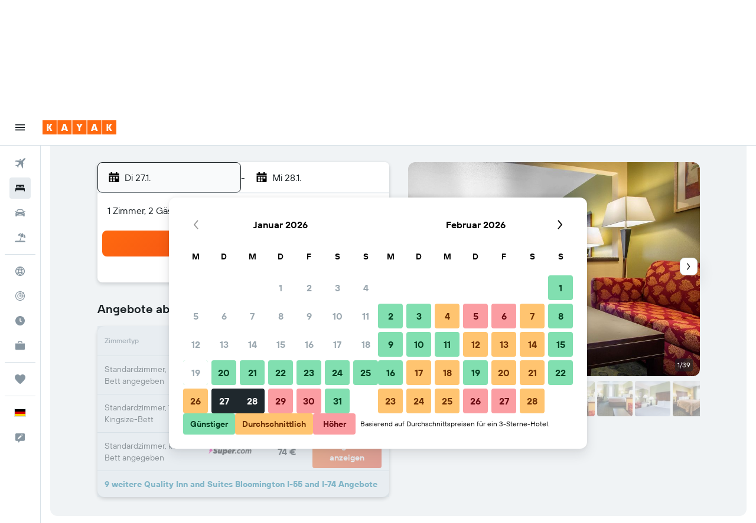

--- FILE ---
content_type: text/html;charset=UTF-8
request_url: https://www.kayak.de/Bloomington-Hotels-Quality-Inn-Suites.5693.ksp
body_size: 108524
content:
<!DOCTYPE html>
<html lang='de-de' dir='ltr'>
<head>
<meta name="r9-version" content="R800d"/><meta name="r9-built" content="20260115.060431"/><meta name="r9-rendered" content="Tue, 20 Jan 2026 00:22:45 GMT"/><meta name="r9-build-number" content="15"/><link rel="stylesheet" href="https://content.r9cdn.net/res/combined.css?v=a5bef9dcb55a6573c2ccba765257aeba8201df26&amp;cluster=4"/><link rel="stylesheet" href="https://content.r9cdn.net/res/combined.css?v=14fc140dff74555dcb0872f9b0f9631693ec29e3&amp;cluster=4"/><meta name="viewport" content="width=device-width, initial-scale=1, minimum-scale=1"/><meta name="format-detection" content="telephone=no"/><link rel="icon" href="/favicon.ico" sizes="any"/><link rel="icon" href="/icon.svg" type="image/svg+xml"/><title>Quality Inn and Suites Bloomington I-55 and I-74 ab 50 €. Hotels in Bloomington - KAYAK</title><meta name="description" content="Vergleiche Preise und finde das beste Angebot für Quality Inn and Suites Bloomington I-55 and I-74 in Bloomington (Illinois) auf KAYAK. Jetzt ab 43 €."/><link rel="preconnect" href="apis.google.com"/><link rel="dns-prefetch" href="apis.google.com"/><link rel="preconnect" href="www.googletagmanager.com"/><link rel="dns-prefetch" href="www.googletagmanager.com"/><link rel="preconnect" href="www.google-analytics.com"/><link rel="dns-prefetch" href="www.google-analytics.com"/><meta name="insight-app-sec-validation" content="af188ca0-1818-47ab-bc00-80a6b93a47d0"/><script type="text/javascript">
var safari13PlusRegex = /Macintosh;.*?Version\/(1[3-9]|[2-9][0-9]+)(\.[0-9]+)* Safari/;
if (
window &&
window.navigator &&
window.navigator.userAgent &&
window.navigator.userAgent.indexOf('Safari') > -1 &&
window.navigator.userAgent.indexOf('Chrome') === -1 &&
safari13PlusRegex.test(window.navigator.userAgent)
) {
if (
'ontouchstart' in window &&
(!('cookieEnabled' in window.navigator) || window.navigator.cookieEnabled)
) {
if (
decodeURIComponent(document.cookie).indexOf('pmov=') < 0 &&
decodeURIComponent(document.cookie).indexOf('oo.tweb=') < 0
) {
var d = new Date();
d.setTime(d.getTime() + 90 * 24 * 60 * 60 * 1000);
document.cookie = 'pmov=tb;path=/;expires=' + d.toUTCString();
}
}
}
</script><meta name="kayak_page" content="hotel,static-hotel-detail,unknown"/><meta name="seop" content="5693"/><meta name="seo-cache" content="true"/><meta name="kayak_seo_splitxp" content="seo-hotel-details-shared-ui-form=disabled"/><script type="text/javascript">
var DynamicContextPromise = (function (handler) {
this.status = 0;
this.value = undefined;
this.thenCallbacks = [];
this.catchCallbacks = [];
this.then = function(fn) {
if (this.status === 0) {
this.thenCallbacks.push(fn);
}
if (this.status === 1) {
fn(this.value);
}
return this;
}.bind(this);
this.catch = function(fn) {
if (this.status === 0) {
this.catchCallbacks.push(fn);
}
if (this.status === 2) {
fn(this.value);
}
return this;
}.bind(this);
var resolve = function(value) {
if (this.status === 0) {
this.status = 1;
this.value = value;
this.thenCallbacks.forEach(function(fn) {
fn(value)
});
}
}.bind(this);
var reject = function(value) {
if (this.status === 0) {
this.status = 2;
this.value = value;
this.catchCallbacks.forEach(function(fn) {
fn(value)
});
}
}.bind(this);
try {
handler(resolve, reject);
} catch (err) {
reject(err);
}
return {
then: this.then,
catch: this.catch,
};
}).bind({})
var ie = (function () {
var undef,
v = 3,
div = document.createElement('div'),
all = div.getElementsByTagName('i');
while (div.innerHTML = '<!--[if gt IE ' + (++v) + ']><i></i><![endif]-->', all[0]);
return v > 4 ? v : undef;
}());
var xhr = ie <= 9 ? new XDomainRequest() : new XMLHttpRequest();
var trackingQueryParams = "";
var getOnlyValidParams = function(paramsList, reservedParamsList) {
var finalParamsList = [];
for (var i = 0; i < paramsList.length; i++) {
if (reservedParamsList.indexOf(paramsList[i].split('=')[0]) == -1) {
finalParamsList.push(paramsList[i]);
}
}
return finalParamsList;
}
var removeUnnecessaryQueryStringChars = function(paramsString) {
if (paramsString.charAt(0) === '?') {
return paramsString.substr(1);
}
return paramsString;
}
var reservedParamsList = ['vertical', 'pageId', 'subPageId', 'originalReferrer', 'seoPlacementId', 'seoLanguage', 'seoCountry', 'tags'];
var paramsString = window.location && window.location.search;
if (paramsString) {
paramsString = removeUnnecessaryQueryStringChars(paramsString);
var finalParamsList = getOnlyValidParams(paramsString.split('&'), reservedParamsList)
trackingQueryParams = finalParamsList.length > 0 ? "&" + finalParamsList.join("&") + "&seo=true" : "";
}
var trackingUrl = '/s/run/fpc/context' +
'?vertical=hotel' +
'&pageId=static-hotel-detail' +
'&subPageId=unknown' +
'&originalReferrer=' + encodeURIComponent(document.referrer) +
'&seoPlacementId=' + encodeURIComponent('5693') +
'&tags=' + encodeURIComponent('') +
'&origin=' + encodeURIComponent('') +
'&destination=' + encodeURIComponent('') +
'&isSeoPage=' + encodeURIComponent('true') +
'&domain=' + encodeURIComponent(window.location.host) +
trackingQueryParams;
xhr.open('GET', trackingUrl, true);
xhr.responseType = 'json';
window.R9 = window.R9 || {};
window.R9.unhiddenElements = [];
window.R9.dynamicContextPromise = new DynamicContextPromise(function(resolve, reject) {
xhr.onload = function () {
if (xhr.readyState === xhr.DONE && xhr.status === 200) {
window.R9 = window.R9 || {};
window.R9.globals = window.R9.globals || {};
resolve(xhr.response);
if (xhr.response['formToken']) {
R9.globals.formtoken = xhr.response['formToken'];
}
if (xhr.response['jsonPlacementEnabled'] && xhr.response['jsonGlobalPlacementEnabled']) {
if (xhr.response['placement']) {
R9.globals.placement = xhr.response['placement'];
}
if (xhr.response['affiliate']) {
R9.globals.affiliate = xhr.response['affiliate'];
}
}
if (xhr.response['dsaRemovableFields']) {
var dsaRemovableParamsList = xhr.response['dsaRemovableFields'];
var query = window.location.search.slice(1) || "";
var params = query.split('&');
var needRemoveParams = false;
for (var i = 0; i < dsaRemovableParamsList.length; i++) {
if (query.indexOf(dsaRemovableParamsList[i] + '=') != -1) {
needRemoveParams = true;
break;
}
}
if (needRemoveParams) {
var path = window.location.pathname;
var finalQuery = [];
for (var i = 0; i < params.length; i++) {
if (dsaRemovableParamsList.indexOf(params[i].split('=')[0]) == -1) {
finalQuery.push(params[i]);
}
}
if (window.history.replaceState) {
window.history.replaceState({}, document.title, path + (finalQuery.length > 0 ? '?' + finalQuery.join('&') : ''));
}
}
if(xhr.response['cachedCookieConsentEnabled']) {
var unhideElement = (elementId) => {
var elementToUnhide = document.querySelector(elementId);
if (elementToUnhide) {
window.R9.unhiddenElements = window.R9.unhiddenElements || [];
window.R9.unhiddenElements.push(elementId.replace('#', ''));
elementToUnhide.removeAttribute('hidden');
elementToUnhide.dispatchEvent(new Event('initialStaticHideRemove'));
}
}
var unhideCookieConsent = () => {
if (xhr.response['showSharedIabTcfDialog']) {
unhideElement('#iab-tcf-dialog');
}
if (xhr.response['showDataTransferDisclaimerDialog']) {
unhideElement('#shared-data-transfer-disclaimer-dialog');
}
if (xhr.response['showTwoPartyConsentDialog']) {
unhideElement('#shared-two-part-consent-dialog');
}
}
if (document.readyState === "loading") {
document.addEventListener("DOMContentLoaded", unhideCookieConsent);
} else {
unhideCookieConsent();
}
}
}
} else {
reject(xhr.response);
}
};
})
xhr.send('');
</script><link rel="canonical" href="https://www.kayak.de/Bloomington-Hotels-Quality-Inn-Suites.5693.ksp"/><link rel="alternate" hrefLang="en-AE" href="https://www.kayak.ae/Bloomington-Hotels-Quality-Inn-Suites.5693.ksp"/><link rel="alternate" hrefLang="es-AR" href="https://www.kayak.com.ar/Bloomington-Hoteles-Quality-Inn-Suites.5693.ksp"/><link rel="alternate" hrefLang="en-AU" href="https://www.kayak.com.au/Bloomington-Hotels-Quality-Inn-Suites.5693.ksp"/><link rel="alternate" hrefLang="pt-BR" href="https://www.kayak.com.br/Hoteis-Quality-Inn-Suites-Bloomington.5693.ksp"/><link rel="alternate" hrefLang="en-CA" href="https://www.ca.kayak.com/Bloomington-Hotels-Quality-Inn-Suites.5693.ksp"/><link rel="alternate" hrefLang="de-CH" href="https://www.kayak.ch/Bloomington-Hotels-Quality-Inn-Suites.5693.ksp"/><link rel="alternate" hrefLang="es-CL" href="https://www.kayak.cl/Bloomington-Hoteles-Quality-Inn-Suites.5693.ksp"/><link rel="alternate" hrefLang="es-CO" href="https://www.kayak.com.co/Bloomington-Hoteles-Quality-Inn-Suites.5693.ksp"/><link rel="alternate" hrefLang="de-DE" href="https://www.kayak.de/Bloomington-Hotels-Quality-Inn-Suites.5693.ksp"/><link rel="alternate" hrefLang="da-DK" href="https://www.kayak.dk/Bloomington-Hoteller-Quality-Inn-Suites.5693.ksp"/><link rel="alternate" hrefLang="es-ES" href="https://www.kayak.es/Bloomington-Hoteles-Quality-Inn-Suites.5693.ksp"/><link rel="alternate" hrefLang="fi-FI" href="https://www.fi.kayak.com/Bloomington-hotellit-Quality-Inn-Suites.5693.ksp"/><link rel="alternate" hrefLang="fr-FR" href="https://www.kayak.fr/Bloomington-Hotels-Quality-Inn-Suites.5693.ksp"/><link rel="alternate" hrefLang="en-GB" href="https://www.kayak.co.uk/Bloomington-Hotels-Quality-Inn-Suites.5693.ksp"/><link rel="alternate" hrefLang="en-IE" href="https://www.kayak.ie/Bloomington-Hotels-Quality-Inn-Suites.5693.ksp"/><link rel="alternate" hrefLang="en-IL" href="https://www.il.kayak.com/Bloomington-Hotels-Quality-Inn-Suites.5693.ksp"/><link rel="alternate" hrefLang="en-IN" href="https://www.kayak.co.in/Bloomington-Hotels-Quality-Inn-Suites.5693.ksp"/><link rel="alternate" hrefLang="it-IT" href="https://www.kayak.it/Hotel-a-Bloomington-Quality-Inn-Suites.5693.ksp"/><link rel="alternate" hrefLang="es-MX" href="https://www.kayak.com.mx/Bloomington-Hoteles-Quality-Inn-Suites.5693.ksp"/><link rel="alternate" hrefLang="en-MY" href="https://www.kayak.com.my/Bloomington-Hotels-Quality-Inn-Suites.5693.ksp"/><link rel="alternate" hrefLang="nl-NL" href="https://www.kayak.nl/Bloomington-Hotels-Quality-Inn-Suites.5693.ksp"/><link rel="alternate" hrefLang="no-NO" href="https://www.kayak.no/Hoteller-i-Bloomington-Quality-Inn-Suites.5693.ksp"/><link rel="alternate" hrefLang="en-NZ" href="https://www.nz.kayak.com/Bloomington-Hotels-Quality-Inn-Suites.5693.ksp"/><link rel="alternate" hrefLang="es-PE" href="https://www.kayak.com.pe/Bloomington-Hoteles-Quality-Inn-Suites.5693.ksp"/><link rel="alternate" hrefLang="en-PH" href="https://www.kayak.com.ph/Bloomington-Hotels-Quality-Inn-Suites.5693.ksp"/><link rel="alternate" hrefLang="pl-PL" href="https://www.kayak.pl/Bloomington-Hotele-Quality-Inn-Suites.5693.ksp"/><link rel="alternate" hrefLang="ar-SA" href="https://www.kayak.sa/Bloomington-Hotels-Quality-Inn-Suites.5693.ksp"/><link rel="alternate" hrefLang="sv-SE" href="https://www.kayak.se/Bloomington-hotell-Quality-Inn-Suites.5693.ksp"/><link rel="alternate" hrefLang="en-SG" href="https://www.kayak.sg/Bloomington-Hotels-Quality-Inn-Suites.5693.ksp"/><link rel="alternate" hrefLang="tr-TR" href="https://www.kayak.com.tr/Bloomington-Otelleri-Quality-Inn-Suites.5693.ksp"/><link rel="alternate" hrefLang="en-US" href="https://www.kayak.com/Bloomington-Hotels-Quality-Inn-Suites.5693.ksp"/><link rel="alternate" hrefLang="vi-VN" href="https://www.vn.kayak.com/Bloomington-Hotels-Quality-Inn-Suites.5693.ksp"/><link rel="alternate" hrefLang="en-ZA" href="https://www.za.kayak.com/Bloomington-Hotels-Quality-Inn-Suites.5693.ksp"/><link rel="alternate" hrefLang="es-BO" href="https://www.kayak.bo/Bloomington-Hoteles-Quality-Inn-Suites.5693.ksp"/><link rel="alternate" hrefLang="es-CR" href="https://www.kayak.co.cr/Bloomington-Hoteles-Quality-Inn-Suites.5693.ksp"/><link rel="alternate" hrefLang="es-DO" href="https://www.kayak.com.do/Bloomington-Hoteles-Quality-Inn-Suites.5693.ksp"/><link rel="alternate" hrefLang="es-EC" href="https://www.kayak.com.ec/Bloomington-Hoteles-Quality-Inn-Suites.5693.ksp"/><link rel="alternate" hrefLang="ca-ES" href="https://www.kayak.cat/Bloomington-Hotels-Quality-Inn-Suites.5693.ksp"/><link rel="alternate" hrefLang="es-GT" href="https://www.kayak.com.gt/Bloomington-Hoteles-Quality-Inn-Suites.5693.ksp"/><link rel="alternate" hrefLang="es-HN" href="https://www.kayak.com.hn/Bloomington-Hoteles-Quality-Inn-Suites.5693.ksp"/><link rel="alternate" hrefLang="he-IL" href="https://www.he.kayak.com/Bloomington-Hotels-Quality-Inn-Suites.5693.ksp"/><link rel="alternate" hrefLang="es-NI" href="https://www.kayak.com.ni/Bloomington-Hoteles-Quality-Inn-Suites.5693.ksp"/><link rel="alternate" hrefLang="es-PA" href="https://www.kayak.com.pa/Bloomington-Hoteles-Quality-Inn-Suites.5693.ksp"/><link rel="alternate" hrefLang="es-PR" href="https://www.kayak.com.pr/Bloomington-Hoteles-Quality-Inn-Suites.5693.ksp"/><link rel="alternate" hrefLang="es-PY" href="https://www.kayak.com.py/Bloomington-Hoteles-Quality-Inn-Suites.5693.ksp"/><link rel="alternate" hrefLang="es-SV" href="https://www.kayak.com.sv/Bloomington-Hoteles-Quality-Inn-Suites.5693.ksp"/><link rel="alternate" hrefLang="es-US" href="https://www.es.kayak.com/Bloomington-Hoteles-Quality-Inn-Suites.5693.ksp"/><link rel="alternate" hrefLang="es-UY" href="https://www.kayak.com.uy/Bloomington-Hoteles-Quality-Inn-Suites.5693.ksp"/><meta name="msvalidate.01" content="F474AA342B64B17CDE53F5C5D4C07C7A"/><meta property="og:image" content="https://content.r9cdn.net/rimg/himg/31/0a/52/ice-98137-photo.aspx_did=2692_brochureid=98137_publicid=33009042_instanceid=10-image.jpg?width=1200&amp;height=630&amp;crop=true"/><meta property="og:image:width" content="1200"/><meta property="og:image:height" content="630"/><meta property="og:title" content="Quality Inn and Suites Bloomington I-55 and I-74 ab 50 €. Hotels in Bloomington - KAYAK"/><meta property="og:type" content="website"/><meta property="og:description" content="Vergleiche Preise und finde das beste Angebot für Quality Inn and Suites Bloomington I-55 and I-74 in Bloomington (Illinois) auf KAYAK. Jetzt ab 43 €."/><meta property="og:url" content="https://www.kayak.de/Bloomington-Hotels-Quality-Inn-Suites.5693.ksp"/><meta property="og:site_name" content="KAYAK"/><meta property="fb:pages" content="90811893045"/><meta property="twitter:title" content="Quality Inn and Suites Bloomington I-55 and I-74 ab 50 €. Hotels in Bloomington - KAYAK"/><meta name="twitter:description" content="Vergleiche Preise und finde das beste Angebot für Quality Inn and Suites Bloomington I-55 and I-74 in Bloomington (Illinois) auf KAYAK. Jetzt ab 43 €."/><meta name="twitter:image:src" content="https://content.r9cdn.net/rimg/himg/31/0a/52/ice-98137-photo.aspx_did=2692_brochureid=98137_publicid=33009042_instanceid=10-image.jpg?width=440&amp;height=220&amp;crop=true"/><meta name="twitter:card" content="summary_large_image"/><meta name="twitter:site" content="@KAYAK"/><meta name="twitter:creator" content="@KAYAK"/><meta name="robots" content="index,follow"/><link rel="apple-touch-icon" href="/apple-touch-icon.png"/><link rel="apple-touch-icon" sizes="60x60" href="/apple-touch-icon-60x60.png"/><link rel="apple-touch-icon" sizes="76x76" href="/apple-touch-icon-76x76.png"/><link rel="apple-touch-icon" sizes="120x120" href="/apple-touch-icon-120x120.png"/><link rel="apple-touch-icon" sizes="152x152" href="/apple-touch-icon-152x152.png"/><link rel="apple-touch-icon" sizes="167x167" href="/apple-touch-icon-167x167.png"/><link rel="apple-touch-icon" sizes="180x180" href="/apple-touch-icon-180x180.png"/><script type="application/ld+json">{"@context":"https://schema.org","@type":"Website","name":"KAYAK","url":"https://www.kayak.de"}</script><script type="application/ld+json">{"@context":"http://schema.org","@type":"Organization","name":"KAYAK","url":"https://www.kayak.de/Bloomington-Hotels-Quality-Inn-Suites.5693.ksp","sameAs":["https://www.facebook.com/kayak.deutschland"]}</script><script type="application/ld+json">{"@context":"http://schema.org","@type":"FAQPage","mainEntity":[{"@type":"Question","name":"Wo befindet sich Quality Inn and Suites Bloomington I-55 and I-74?","acceptedAnswer":{"@type":"Answer","text":"Quality Inn and Suites Bloomington I-55 and I-74 befindet sich hier: 1707 West Market Street, 2,1 km vom Stadtzentrum von Bloomington entfernt. Bloomington-Normal Factory Stores von Quality Inn and Suites Bloomington I-55 and I-74 ist die nächste Sehenswürdigkeit. <a href='/Bloomington-Hotels-Quality-Inn-Suites.5693.ksp'>Finde jetzt aktuelle Preise auf KAYAK!</a>"}},{"@type":"Question","name":"Quality Inn and Suites Bloomington I-55 and I-74: Wann ist die Anreise und Abreise?","acceptedAnswer":{"@type":"Answer","text":"Quality Inn and Suites Bloomington I-55 and I-74: Anreise ist um 15:00 und Abreise um 11:00. <a href='/Bloomington-Hotels-Quality-Inn-Suites.5693.ksp'>Finde jetzt aktuelle Preise auf KAYAK!</a>"}},{"@type":"Question","name":"Quality Inn and Suites Bloomington I-55 and I-74: Gibt es kostenloses WLAN?","acceptedAnswer":{"@type":"Answer","text":"Ja, Quality Inn and Suites Bloomington I-55 and I-74 bietet WLAN an. <a href='/Bloomington-Hotels-Quality-Inn-Suites.5693.ksp'>Finde jetzt aktuelle Preise auf KAYAK!</a>"}},{"@type":"Question","name":"Quality Inn and Suites Bloomington I-55 and I-74: Gibt es kostenlose Parkmöglichkeiten?","acceptedAnswer":{"@type":"Answer","text":"Ja, Quality Inn and Suites Bloomington I-55 and I-74 bietet kostenlose Parkmöglichkeiten an. <a href='/Bloomington-Hotels-Quality-Inn-Suites.5693.ksp'>Finde jetzt aktuelle Preise auf KAYAK!</a>"}},{"@type":"Question","name":"Wie weit ist Quality Inn and Suites Bloomington I-55 and I-74 vom Flughafen entfernt?","acceptedAnswer":{"@type":"Answer","text":"Quality Inn and Suites Bloomington I-55 and I-74 ist 8,8 km von Bloomington Illinois entfernt. Quality Inn and Suites Bloomington I-55 and I-74 ist 60,3 km von Peoria entfernt. <a href='/Bloomington-Hotels-Quality-Inn-Suites.5693.ksp'>Finde jetzt aktuelle Preise auf KAYAK!</a>"}},{"@type":"Question","name":"Wie findet KAYAK so tolle Hotelangebote für das Quality Inn and Suites Bloomington I-55 and I-74?","acceptedAnswer":{"@type":"Answer","text":"KAYAK durchsucht das Internet nach allen verfügbaren Angeboten für Zimmer im Quality Inn and Suites Bloomington I-55 and I-74 in Bloomington und ermöglicht dir, sie zu vergleichen, um den besten Preis für deinen Aufenthalt zu finden. Viele verschiedene Reise-Websites bieten dir Rabatte oder Angebote zu unterschiedlichen Zeitpunkten für Zimmer im Quality Inn and Suites Bloomington I-55 and I-74 an und KAYAK zeigt dir die Preise von einer riesigen Auswahl an Reise-Websites an. Das bedeutet, dass du immer ein tolles Angebot für das Quality Inn and Suites Bloomington I-55 and I-74 finden kannst. <a href='/Bloomington-Hotels-Quality-Inn-Suites.5693.ksp'>Finde jetzt aktuelle Preise auf KAYAK!</a>"}},{"@type":"Question","name":"Quality Inn and Suites Bloomington I-55 and I-74: Gibt es einen Pool?","acceptedAnswer":{"@type":"Answer","text":"Ja, Quality Inn and Suites Bloomington I-55 and I-74 hat einen Pool vor Ort. <a href='/Bloomington-Hotels-Quality-Inn-Suites.5693.ksp'>Finde jetzt aktuelle Preise auf KAYAK!</a>"}}]}</script><script type="application/ld+json">{"@context":"http://schema.org","@type":"BreadcrumbList","itemListElement":[{"@type":"ListItem","position":"1","item":{"@id":"/","name":"KAYAK.de"}},{"@type":"ListItem","position":"2","item":{"@id":"/hotels","name":"Hotels"}},{"@type":"ListItem","position":"3","item":{"@id":"/Guenstige-Hotels-in-Nordamerika.na.htc.html","name":"Nordamerika: Hotels"}},{"@type":"ListItem","position":"4","item":{"@id":"/USA-Hotels.253.dc.html","name":"Hotels in den USA"}},{"@type":"ListItem","position":"5","item":{"@id":"/Illinois-USA-Hotels.131.dr.html","name":"Hotels in Illinois"}},{"@type":"ListItem","position":"6","item":{"@id":"/Bloomington-Hotels-Quality-Inn-Suites.5693.ksp","name":"Quality Inn and Suites Bloomington I-55 and I-74"}}]}</script><script type="application/ld+json">{"@context":"http://schema.org","@type":"Hotel","name":"Quality Inn and Suites Bloomington I-55 and I-74","url":"https://www.kayak.de/Bloomington-Hotels-Quality-Inn-Suites.5693.ksp","description":"Hotel in Bloomington mit folgendem Angebot: inbegriffenes Fr\\u00FChst\\u00FCck und eine rund um die Uhr besetzte Rezeption Innenpool, eine rund um die Uhr besetzte Rezeption und ein inbegriffenes Fr\\u00FChst\\u00FCck \\u2013 damit wartet dieses Hotel auf. Zum Angebot geh\\u00F6ren kostenlose Parkpl\\u00E4tze ohne Service und kostenloses WLAN in den \\u00F6ffentlichen Bereichen. Au\\u00DFerdem gibt es: einen Verkaufsautomaten. Quality Inn & Suites Bloomington I-55 and I-74 besitzt 56 Zimmer mit folgender Ausstattung: kostenlose Zeitungen und Wasserkocher mit Kaffee-\\/Teezubeh\\u00F6r. Die Betten in den Zimmern haben hochwertige Bettwaren. Im Zimmer befinden sich auch: K\\u00FChlschrank und Mikrowelle. Zur Badausstattung geh\\u00F6ren Duschwannen, Bidets, kostenlose Toilettenartikel und Haartrockner. Dir steht ein kostenloser Internetzugang (WLAN) zur Verf\\u00FCgung. LCD-Fernseher mit Premium-Kabelempfang stehen in den Zimmern zur Verf\\u00FCgung. Der Reinigungsservice wird t\\u00E4glich angeboten. Dieses Hotel verf\\u00FCgt \\u00FCber folgendes Angebot: Innenpool.","starRating":"2","telephone":"+1 309 829 6292","alternateName":["Quality Inn and Suites Bloomington I-55 and I-74 BMI","Quality Inn and Suites Bloomington I-55 and I-74 Hotel"],"address":{"@type":"PostalAddress","streetAddress":"1707 West Market Street","addressLocality":"Bloomington","postalCode":"61701","addressRegion":"Illinois","addressCountry":"USA"},"priceRange":"Ab 50 € pro Nacht (aktuelle Hotelpreise)","image":"https://content.r9cdn.net/rimg/himg/31/0a/52/ice-98137-photo.aspx_did=2692_brochureid=98137_publicid=33009042_instanceid=10-image.jpg?crop=true&width=500&height=350","photo":[{"@type":"ImageObject","contentUrl":"https://content.r9cdn.net/rimg/himg/31/0a/52/ice-98137-photo.aspx_did=2692_brochureid=98137_publicid=33009042_instanceid=10-image.jpg?width=500&height=350&xhint=1555&yhint=960&crop=true","description":"Quality Inn and Suites Bloomington I-55 and I-74 - Bloomington - Schlafzimmer"},{"@type":"ImageObject","contentUrl":"https://content.r9cdn.net/rimg/himg/d2/6a/02/ice-5693-8ed7b7-660174.jpg?width=500&height=350&xhint=1497&yhint=960&crop=true","description":"Quality Inn and Suites Bloomington I-55 and I-74 - Bloomington - Schlafzimmer"},{"@type":"ImageObject","contentUrl":"https://content.r9cdn.net/rimg/himg/43/00/42/expediav2-5693-620319-743773.jpg?width=500&height=350&xhint=520&yhint=333&crop=true","description":"Quality Inn and Suites Bloomington I-55 and I-74 - Bloomington - Schlafzimmer"},{"@type":"ImageObject","contentUrl":"https://content.r9cdn.net/rimg/himg/31/0a/52/ice-98137-photo.aspx_did=2692_brochureid=98137_publicid=39747675_instanceid=10-image.jpg?width=500&height=350&xhint=1497&yhint=960&crop=true","description":"Quality Inn and Suites Bloomington I-55 and I-74 - Bloomington - Schlafzimmer"},{"@type":"ImageObject","contentUrl":"https://content.r9cdn.net/rimg/himg/fc/11/58/ice-5693-0bb94c-936858.jpg?width=500&height=350&xhint=1555&yhint=960&crop=true","description":"Quality Inn and Suites Bloomington I-55 and I-74 - Bloomington - Schlafzimmer"},{"@type":"ImageObject","contentUrl":"https://content.r9cdn.net/rimg/himg/e8/b6/90/ice-5693-b1e46c-906270.jpg?width=500&height=350&xhint=1555&yhint=960&crop=true","description":"Quality Inn and Suites Bloomington I-55 and I-74 - Bloomington - Schlafzimmer"},{"@type":"ImageObject","contentUrl":"https://content.r9cdn.net/rimg/himg/e8/15/f9/ice-5693-811254-997950.jpg?width=500&height=350&xhint=1555&yhint=960&crop=true","description":"Quality Inn and Suites Bloomington I-55 and I-74 - Bloomington - Schlafzimmer"},{"@type":"ImageObject","contentUrl":"https://content.r9cdn.net/rimg/himg/31/0a/52/ice-98137-photo.aspx_did=2692_brochureid=98137_publicid=33008984_instanceid=10-image.jpg?width=500&height=350&xhint=1555&yhint=960&crop=true","description":"Quality Inn and Suites Bloomington I-55 and I-74 - Bloomington - Schlafzimmer"},{"@type":"ImageObject","contentUrl":"https://content.r9cdn.net/rimg/himg/31/0a/52/ice-98137-photo.aspx_did=2692_brochureid=98137_publicid=33009060_instanceid=10-image.jpg?width=500&height=350&xhint=1440&yhint=960&crop=true","description":"Quality Inn and Suites Bloomington I-55 and I-74 - Bloomington - Schlafzimmer"},{"@type":"ImageObject","contentUrl":"https://content.r9cdn.net/rimg/himg/31/0a/52/ice-98137-photo.aspx_did=2692_brochureid=98137_publicid=33009018_instanceid=10-image.jpg?width=500&height=350&xhint=1382&yhint=960&crop=true","description":"Quality Inn and Suites Bloomington I-55 and I-74 - Bloomington - Annehmlichkeit"},{"@type":"ImageObject","contentUrl":"https://content.r9cdn.net/rimg/himg/31/0a/52/ice-98137-photo.aspx_did=2692_brochureid=98137_publicid=33008920_instanceid=10-image.jpg?width=500&height=350&xhint=1555&yhint=960&crop=true","description":"Quality Inn and Suites Bloomington I-55 and I-74 - Bloomington - Schlafzimmer"},{"@type":"ImageObject","contentUrl":"https://content.r9cdn.net/rimg/himg/f7/e9/74/ice-5693-80873b-844330.jpg?width=500&height=350&xhint=1555&yhint=960&crop=true","description":"Quality Inn and Suites Bloomington I-55 and I-74 - Bloomington - Schlafzimmer"},{"@type":"ImageObject","contentUrl":"https://content.r9cdn.net/rimg/himg/66/88/40/ice-5693-9fa080-788966.jpg?width=500&height=350&xhint=1382&yhint=960&crop=true","description":"Quality Inn and Suites Bloomington I-55 and I-74 - Bloomington - Schlafzimmer"},{"@type":"ImageObject","contentUrl":"https://content.r9cdn.net/rimg/himg/31/0a/52/ice-98137-photo.aspx_did=2692_brochureid=98137_publicid=33009094_instanceid=10-image.jpg?width=500&height=350&xhint=1555&yhint=960&crop=true","description":"Quality Inn and Suites Bloomington I-55 and I-74 - Bloomington - Pool"},{"@type":"ImageObject","contentUrl":"https://content.r9cdn.net/rimg/himg/e2/54/2a/ice-5693-59ba7d-760641.jpg?width=500&height=350&xhint=1555&yhint=960&crop=true","description":"Quality Inn and Suites Bloomington I-55 and I-74 - Bloomington - Schlafzimmer"},{"@type":"ImageObject","contentUrl":"https://content.r9cdn.net/rimg/himg/bb/0e/98/ice-5693-b6e2b7-050196.jpg?width=500&height=350&xhint=1555&yhint=960&crop=true","description":"Quality Inn and Suites Bloomington I-55 and I-74 - Bloomington - Schlafzimmer"},{"@type":"ImageObject","contentUrl":"https://content.r9cdn.net/rimg/himg/d2/fa/88/ice-5693-a83e70-968264.jpg?width=500&height=350&xhint=1555&yhint=960&crop=true","description":"Quality Inn and Suites Bloomington I-55 and I-74 - Bloomington - Schlafzimmer"},{"@type":"ImageObject","contentUrl":"https://content.r9cdn.net/rimg/himg/aa/86/1f/ice-5693-fb84f1-625559.jpg?width=500&height=350&xhint=1497&yhint=960&crop=true","description":"Quality Inn and Suites Bloomington I-55 and I-74 - Bloomington - Schlafzimmer"},{"@type":"ImageObject","contentUrl":"https://content.r9cdn.net/rimg/himg/31/0a/52/ice-98137-photo.aspx_did=2692_brochureid=98137_publicid=33008960_instanceid=10-image.jpg?width=500&height=350&xhint=1555&yhint=960&crop=true","description":"Quality Inn and Suites Bloomington I-55 and I-74 - Bloomington - Schlafzimmer"},{"@type":"ImageObject","contentUrl":"https://content.r9cdn.net/rimg/himg/31/0a/52/ice-98137-photo.aspx_did=2692_brochureid=98137_publicid=33008844_instanceid=10-image.jpg?width=500&height=350&xhint=1497&yhint=960&crop=true","description":"Quality Inn and Suites Bloomington I-55 and I-74 - Bloomington - Schlafzimmer"},{"@type":"ImageObject","contentUrl":"https://content.r9cdn.net/rimg/himg/f1/d7/e3/ice-5693-71bbc3-561740.jpg?width=500&height=350&xhint=1555&yhint=960&crop=true","description":"Quality Inn and Suites Bloomington I-55 and I-74 - Bloomington - Schlafzimmer"},{"@type":"ImageObject","contentUrl":"https://content.r9cdn.net/rimg/himg/31/0a/52/ice-98137-photo.aspx_did=2692_brochureid=98137_publicid=33009064_instanceid=10-image.jpg?width=500&height=350&xhint=1555&yhint=960&crop=true","description":"Quality Inn and Suites Bloomington I-55 and I-74 - Bloomington - Zimmerausstattung"},{"@type":"ImageObject","contentUrl":"https://content.r9cdn.net/rimg/himg/76/cf/ff/ice-5693-e58f1e-730300.jpg?width=500&height=350&xhint=1382&yhint=960&crop=true","description":"Quality Inn and Suites Bloomington I-55 and I-74 - Bloomington - Schlafzimmer"},{"@type":"ImageObject","contentUrl":"https://content.r9cdn.net/rimg/himg/31/0a/52/ice-98137-photo.aspx_did=2692_brochureid=98137_publicid=33009070_instanceid=10-image.jpg?width=500&height=350&xhint=1555&yhint=960&crop=true","description":"Quality Inn and Suites Bloomington I-55 and I-74 - Bloomington - Wohnzimmer"},{"@type":"ImageObject","contentUrl":"https://content.r9cdn.net/rimg/himg/31/0a/52/ice-98137-photo.aspx_did=2692_brochureid=98137_publicid=33008942_instanceid=10-image.jpg?width=500&height=350&xhint=1555&yhint=960&crop=true","description":"Quality Inn and Suites Bloomington I-55 and I-74 - Bloomington - Annehmlichkeit"},{"@type":"ImageObject","contentUrl":"https://content.r9cdn.net/rimg/himg/be/a6/6b/ice-98137-72454193_3XL-530130.jpg?width=500&height=350&xhint=1440&yhint=1123&crop=true","description":"Quality Inn and Suites Bloomington I-55 and I-74 - Bloomington - Gebäude"},{"@type":"ImageObject","contentUrl":"https://content.r9cdn.net/rimg/himg/31/0a/52/ice-98137-photo.aspx_did=2692_brochureid=98137_publicid=33008630_instanceid=10-image.jpg?width=500&height=350&xhint=1497&yhint=960&crop=true","description":"Quality Inn and Suites Bloomington I-55 and I-74 - Bloomington - Rezeption"},{"@type":"ImageObject","contentUrl":"https://content.r9cdn.net/rimg/himg/31/0a/52/ice-98137-photo.aspx_did=2692_brochureid=98137_publicid=33008814_instanceid=10-image.jpg?width=500&height=350&xhint=1382&yhint=960&crop=true","description":"Quality Inn and Suites Bloomington I-55 and I-74 - Bloomington - Schlafzimmer"},{"@type":"ImageObject","contentUrl":"https://content.r9cdn.net/rimg/himg/31/0a/52/ice-98137-photo.aspx_did=2692_brochureid=98137_publicid=33008794_instanceid=10-image.jpg?width=500&height=350&xhint=1497&yhint=960&crop=true","description":"Quality Inn and Suites Bloomington I-55 and I-74 - Bloomington - Schlafzimmer"},{"@type":"ImageObject","contentUrl":"https://content.r9cdn.net/rimg/himg/31/0a/52/ice-98137-photo.aspx_did=2692_brochureid=98137_publicid=33009164_instanceid=10-image.jpg?width=500&height=350&xhint=1382&yhint=960&crop=true","description":"Quality Inn and Suites Bloomington I-55 and I-74 - Bloomington - Restaurant"},{"@type":"ImageObject","contentUrl":"https://content.r9cdn.net/rimg/himg/be/a6/6b/ice-98137-72454107_3XL-087041.jpg?width=500&height=350&xhint=1440&yhint=1123&crop=true","description":"Quality Inn and Suites Bloomington I-55 and I-74 - Bloomington - Gebäude"},{"@type":"ImageObject","contentUrl":"https://content.r9cdn.net/rimg/himg/31/0a/52/ice-98137-photo.aspx_did=2692_brochureid=98137_publicid=33008652_instanceid=10-image.jpg?width=500&height=350&xhint=1555&yhint=960&crop=true","description":"Quality Inn and Suites Bloomington I-55 and I-74 - Bloomington - Bad"},{"@type":"ImageObject","contentUrl":"https://content.r9cdn.net/rimg/himg/be/a6/6b/ice-98137-72454199_3XL-640725.jpg?width=500&height=350&xhint=1440&yhint=1123&crop=true","description":"Quality Inn and Suites Bloomington I-55 and I-74 - Bloomington - Gebäude"},{"@type":"ImageObject","contentUrl":"https://content.r9cdn.net/rimg/himg/31/0a/52/ice-98137-photo.aspx_did=2692_brochureid=98137_publicid=33008676_instanceid=10-image.jpg?width=500&height=350&xhint=1555&yhint=960&crop=true","description":"Quality Inn and Suites Bloomington I-55 and I-74 - Bloomington - Zimmerausstattung"},{"@type":"ImageObject","contentUrl":"https://content.r9cdn.net/rimg/himg/be/a6/6b/ice-98137-72454181_3XL-369701.jpg?width=500&height=350&xhint=1440&yhint=1123&crop=true","description":"Quality Inn and Suites Bloomington I-55 and I-74 - Bloomington - Gebäude"},{"@type":"ImageObject","contentUrl":"https://content.r9cdn.net/rimg/himg/be/a6/6b/ice-98137-72454187_3XL-122479.jpg?width=500&height=350&xhint=1440&yhint=1123&crop=true","description":"Quality Inn and Suites Bloomington I-55 and I-74 - Bloomington - Gebäude"},{"@type":"ImageObject","contentUrl":"https://content.r9cdn.net/rimg/himg/96/2a/1c/ice-5693-567e0b-874469.jpg?width=500&height=350&xhint=1497&yhint=960&crop=true","description":"Quality Inn and Suites Bloomington I-55 and I-74 - Bloomington - Zimmerausstattung"},{"@type":"ImageObject","contentUrl":"https://content.r9cdn.net/rimg/himg/be/a6/6b/ice-98137-72454195_3XL-368075.jpg?width=500&height=350&xhint=1440&yhint=1123&crop=true","description":"Quality Inn and Suites Bloomington I-55 and I-74 - Bloomington - Gebäude"},{"@type":"ImageObject","contentUrl":"https://content.r9cdn.net/rimg/himg/31/0a/52/ice-98137-photo.aspx_did=2692_brochureid=98137_publicid=33008884_instanceid=10-image.jpg?width=500&height=350&xhint=1555&yhint=960&crop=true","description":"Quality Inn and Suites Bloomington I-55 and I-74 - Bloomington - Zimmerausstattung"}],"aggregateRating":{"@type":"AggregateRating","bestRating":"10","ratingValue":"7,4","ratingCount":"557"},"amenityFeature":["Allergikerfreundliches Zimmer","Videoüberwachung außen","Geldautomat/Bank","Gratis WLAN","Lärmisolierte Zimmer","Nichtraucherzimmer vorhanden","Tiere auf Anfrage erlaubt. Gegebenenfalls fallen Gebühren an.","WLAN in allen Bereichen verfügbar","Internet","Tägliche Reinigung","Barrierefrei","Strandstühle","Haartrockner","Fax/Kopierer","Familienzimmer","Spielzeug für den Swimmingpool","Tee-/Kaffeezubereiter","Kabel- oder Satellitenfernsehen","Feuerlöscher","Wasserkocher","Sitzbereich","Sicherheit rund um die Uhr","Aufzug","Klimaanlage","Toilettenartikel","Safe","Beheizter Pool","Geteilter) Lounge/Fernsehbereich","Rauchmelder","Heizung","Kaffeemaschine","Fernseher","Gratis Parken","Barrierefreier Parkplatz","Schreibtisch","Automat (Getränke)","Erste-Hilfe-Kasten","Spa","Automat (Snacks)","Verbindungszimmer verfügbar","Schwimmbad","24-Stunden-Rezeption","Videoüberwachung in öffentlichen Bereichen"]}</script><script type="application/ld+json">[{"@type":"Review","@context":"http://schema.org","itemReviewed":{"@type":"Organization","name":"KAYAK","image":"/provider-logos/hotels/reviews/h/kayakLogo.png"},"reviewRating":{"@type":"Rating","ratingValue":82,"bestRating":100,"author":{"@type":"Person","name":"Hannah"}},"author":{"@type":"Person","name":"Hannah"},"positiveNotes":"Das war für uns die perfekte Übernachtung auf halber Strecke unserer Reise! Saubere Zimmer und bequeme Betten sind alles, was wir für 7 Stunden Schlaf brauchen!"}]</script><script type="application/ld+json">{"@context":"https://schema.org","@type":"TouristDestination","name":"Bloomington"}</script><script type="application/ld+json">[{"@context":"https://schema.org","@type":"TouristAttraction","name":"Bloomington-Normal Factory Stores","geo":{"@type":"GeoCoordinates","latitude":40.495876,"longitude":-89.035501}},{"@context":"https://schema.org","@type":"TouristAttraction","name":"Miller Park Zoo","geo":{"@type":"GeoCoordinates","latitude":40.468301,"longitude":-89.004138}},{"@context":"https://schema.org","@type":"TouristAttraction","name":"McLean County Museum of History","geo":{"@type":"GeoCoordinates","latitude":40.47959,"longitude":-88.993675}},{"@context":"https://schema.org","@type":"TouristAttraction","name":"McLean County Courthouse and Square","geo":{"@type":"GeoCoordinates","latitude":40.478073191107235,"longitude":-88.99407745767212}},{"@context":"https://schema.org","@type":"TouristAttraction","name":"Miller-Davis Law Buildings","geo":{"@type":"GeoCoordinates","latitude":40.4788527,"longitude":-88.9934103}},{"@context":"https://schema.org","@type":"TouristAttraction","name":"State Farm Downtown Building","geo":{"@type":"GeoCoordinates","latitude":40.48,"longitude":-88.9925}},{"@context":"https://schema.org","@type":"TouristAttraction","name":"Illinois Wesleyan University","geo":{"@type":"GeoCoordinates","latitude":40.49018,"longitude":-88.99274}},{"@context":"https://schema.org","@type":"TouristAttraction","name":"White Building","geo":{"@type":"GeoCoordinates","latitude":40.4825,"longitude":-88.9913889}},{"@context":"https://schema.org","@type":"TouristAttraction","name":"Robert Greenlee House","geo":{"@type":"GeoCoordinates","latitude":40.485139,"longitude":-88.987405}},{"@context":"https://schema.org","@type":"TouristAttraction","name":"Bromenn Hospital","geo":{"@type":"GeoCoordinates","latitude":40.49747,"longitude":-88.991083}},{"@context":"https://schema.org","@type":"TouristAttraction","name":"Ruben M. Benjamin House","geo":{"@type":"GeoCoordinates","latitude":40.4780964,"longitude":-88.9863967}},{"@context":"https://schema.org","@type":"TouristAttraction","name":"John M. Hamilton House","geo":{"@type":"GeoCoordinates","latitude":40.4754018,"longitude":-88.9853867}}]</script><script type="application/ld+json">{"@context":"https://schema.org","@type":"ItemList","itemListOrder":"https://schema.org/ItemListUnordered","description":"Vergleiche Preise für verschiedene Zimmer bei Quality Inn and Suites Bloomington I-55 and I-74.","itemListElement":[{"@type":"ListItem","position":1,"item":{"@type":"Offer","price":50.23,"priceCurrency":"EUR","availability":"https://schema.org/InStock","itemOffered":{"@type":"HotelRoom"}}}]}</script>
</head>
<body class='bd-default bd-kyk react react-st de_DE '><div id='root'><div class="c--AO"><nav class="mZv3" aria-label="Tastatur-Kurzlinks"><a href="#main">Weiter zum Inhalt</a></nav><div data-testid="page-top-anchor" aria-live="polite" aria-atomic="true" tabindex="-1" style="position:absolute;width:1px;height:1px;margin:-1px;padding:0;overflow:hidden;clip-path:inset(50%);white-space:nowrap;border:0"></div><header class="mc6t mc6t-mod-sticky-always" style="height:62px;top:0px"><div class="mc6t-wrapper"><div><div class="mc6t-banner mc6t-mod-sticky-non-mobile"></div></div><div class="mc6t-main-content mc6t-mod-bordered" style="height:62px"><div class="common-layout-react-HeaderV2 V_0p V_0p-mod-branded V_0p-mod-side-nav-ux-v2"><div class="wRhj wRhj-mod-justify-start wRhj-mod-grow"><div class="mc6t-nav-button mc6t-mod-hide-empty"><div role="button" tabindex="0" class="ZGw- ZGw--mod-size-medium ZGw--mod-variant-default" aria-label="Hauptnavigation öffnen"><svg viewBox="0 0 200 200" width="20" height="20" xmlns="http://www.w3.org/2000/svg" role="presentation"><path d="M20 153.333h160v-17.778H20v17.778zm0-44.444h160V91.111H20v17.778zm0-62.222v17.778h160V46.667H20z"/></svg></div></div><div class="mc6t-logo mc6t-mod-hide-empty"><div class="gPDR gPDR-mod-focus-keyboard gPDR-kayak gPDR-non-compact gPDR-main-logo-mobile gPDR-mod-reduced-size"><a class="gPDR-main-logo-link" href="/" itemProp="https://schema.org/logo" aria-label="Zur kayak-Startseite"><div class="gPDR-main-logo" style="animation-duration:2000ms"><span style="transform:translate3d(0,0,0);vertical-align:middle;-webkit-font-smoothing:antialiased;-moz-osx-font-smoothing:grayscale;width:auto;height:auto" class="gPDR-logo-image"><svg width="100%" height="100%" viewBox="0 0 125 24" fill="none" xmlns="http://www.w3.org/2000/svg" role="presentation" style="width:inherit;height:inherit;line-height:inherit;color:inherit"><path fill-rule="evenodd" clip-rule="evenodd" d="M0 24h23.936V0H0v24zm25.266 0h23.936V0H25.266v24zm49.202 0H50.532V0h23.936v24zm1.33 0h23.936V0H75.798v24zM125 24h-23.936V0H125v24z" fill="#FF690F"/><path fill-rule="evenodd" clip-rule="evenodd" d="M10.287 11.549V6H7.38v12h2.907v-5.548L13.348 18h3.208l-3.33-6 3.33-6h-3.208l-3.061 5.549zm24.785 4.724L34.552 18h-3.104l3.947-12h3.696l3.93 12h-3.194l-.52-1.727h-4.235zm2.117-6.837l-1.4 4.48h2.8l-1.4-4.48zM63.98 18h-2.906v-5.29L57.144 6h3.463l1.938 3.688L64.447 6h3.409l-3.876 6.71V18zm21.624-1.727L85.084 18h-3.105l3.948-12h3.696l3.93 12h-3.194l-.52-1.727h-4.235zm2.117-6.837l-1.4 4.48h2.8l-1.4-4.48zm23.63 2.113V6h-2.907v12h2.907v-5.548L114.412 18h3.208l-3.33-6 3.33-6h-3.208l-3.061 5.549z" fill="#FAFAFC"/> </svg></span></div></a></div></div></div><div class="wRhj wRhj-mod-width-full-mobile wRhj-mod-justify-center wRhj-mod-allow-shrink"><div class="V_0p-search-display-wrapper"></div></div><div class="wRhj wRhj-mod-justify-end wRhj-mod-grow"><div><div class="common-layout-react-HeaderAccountWrapper theme-light account--collapsible account--not-branded"><div class="ui-layout-header-HeaderTripsItem"></div></div></div></div><div class="c5ab7 c5ab7-mod-absolute c5ab7-collapsed c5ab7-mod-variant-accordion" style="top:62px"><div tabindex="-1" class="pRB0 pRB0-collapsed pRB0-mod-variant-accordion pRB0-mod-position-sticky" style="top:62px;height:calc(100vh - 62px)"><div><div class="pRB0-nav-items"><nav class="HtHs" aria-label="Suchen"><ul class="HtHs-nav-list"><li><a href="/flüge/Deutschland-DE0/Bloomington-Illinois-BMI" aria-label="Nach Flügen suchen " class="dJtn dJtn-collapsed dJtn-mod-variant-accordion" aria-current="false"><svg viewBox="0 0 200 200" width="1.25em" height="1.25em" xmlns="http://www.w3.org/2000/svg" class="ncEv ncEv-rtl-aware dJtn-menu-item-icon" role="presentation" aria-hidden="true"><path d="M178.081 41.973c-2.681 2.663-16.065 17.416-28.956 30.221c0 107.916 3.558 99.815-14.555 117.807l-14.358-60.402l-14.67-14.572c-38.873 38.606-33.015 8.711-33.015 45.669c.037 8.071-3.373 13.38-8.263 18.237L50.66 148.39l-30.751-13.513c10.094-10.017 15.609-8.207 39.488-8.207c8.127-16.666 18.173-23.81 26.033-31.62L70.79 80.509L10 66.269c17.153-17.039 6.638-13.895 118.396-13.895c12.96-12.873 26.882-27.703 29.574-30.377c7.745-7.692 28.017-14.357 31.205-11.191c3.187 3.166-3.349 23.474-11.094 31.167zm-13.674 42.469l-8.099 8.027v23.58c17.508-17.55 21.963-17.767 8.099-31.607zm-48.125-47.923c-13.678-13.652-12.642-10.828-32.152 8.57h23.625l8.527-8.57z"/></svg><div class="dJtn-menu-item-title">Flüge</div></a></li><li><a href="/hotels" aria-label="Nach Unterkünften suchen " class="dJtn dJtn-active dJtn-collapsed dJtn-mod-variant-accordion" aria-current="page"><svg viewBox="0 0 200 200" width="1.25em" height="1.25em" xmlns="http://www.w3.org/2000/svg" class="ncEv dJtn-menu-item-icon" role="presentation" aria-hidden="true"><path d="M166.666 44.998v40.438h-6.078c-2.927-7.642-10.155-13.048-18.607-13.048H123.68c-8.452 0-15.68 5.406-18.607 13.048H94.927C92 77.794 84.772 72.388 76.32 72.388H58.019c-8.452 0-15.68 5.406-18.607 13.048H33.33V44.998h133.336zM180 113.749c0-10.387-7.445-18.982-17.131-20.414H37.131C27.44 94.767 20 103.362 20 113.749v41.253h13.33v-20.627h133.336v20.627H180v-41.253z"/></svg><div class="dJtn-menu-item-title">Hotels</div></a></li><li><a href="/cars" aria-label="Nach Mietwagen suchen " class="dJtn dJtn-collapsed dJtn-mod-variant-accordion" aria-current="false"><svg viewBox="0 0 200 200" width="1.25em" height="1.25em" xmlns="http://www.w3.org/2000/svg" class="ncEv dJtn-menu-item-icon" role="presentation" aria-hidden="true"><path d="M22.613 84.516C15.647 84.516 10 78.883 10 71.935h12.613c6.966 0 12.613 5.632 12.613 12.581H22.613zm154.774-12.581c-6.966 0-12.613 5.632-12.613 12.581h12.613c6.966 0 12.613-5.633 12.613-12.581h-12.613zm-14.97 13.387c17.991 23.752 15.201 5.722 15.201 74.678h-25.226v-15.484H46.638V160H22.382c0-61.366-3.522-57.158 15.26-75.027C52.259 31.161 56.599 40 127.818 40c25.287 0 29.864 27.733 34.599 45.322zM51.402 84.63h97.104c-10.46-38.739-5.871-32.049-76.037-32.049c-14.277 0-17.559 19.369-21.067 32.049zm9.619 26.983c0-6.948-5.647-12.581-12.613-12.581H35.796c0 6.948 5.647 12.581 12.613 12.581h12.612zm60.705 11.613H78.169a4.374 4.374 0 0 0-4.132 5.791c1.318 4.014 1.759 2.919 47.794 2.919c5.718-.001 5.891-8.71-.105-8.71zm42.479-24.194h-12.574c-6.944 0-12.613 5.655-12.613 12.581h12.574c6.944 0 12.613-5.654 12.613-12.581z"/></svg><div class="dJtn-menu-item-title">Mietwagen</div></a></li><li><a href="/urlaub/illinois/bloomington" aria-label="Nach Pauschalreisen suchen " class="dJtn dJtn-collapsed dJtn-mod-variant-accordion" aria-current="false"><svg viewBox="0 0 200 200" width="1.25em" height="1.25em" xmlns="http://www.w3.org/2000/svg" class="ncEv dJtn-menu-item-icon" role="presentation" aria-hidden="true"><path d="M157.952 96.997c6.587-23.706 7.897-44.46 4.27-58.735c21.469 15.807 32.083 43.166 26.147 69.806l-30.417-11.071zm-33.65-71.949C98.32 24.07 73.444 38.069 61.141 61.761l29.201 10.628c10.043-22.067 22.168-38.629 33.96-47.341zM167.5 152.5h-64.222l24.267-66.571l22.224 8.089c7.814-28.622 6.856-50.857 1.101-61.029c-3.617-3.015-3.281-3.53-11.699-5.766c-11.068 2.509-27.356 19.292-40.644 48.145l17.85 6.497l-25.75 70.635H32.5C20.074 152.5 10 162.574 10 175h180c0-12.426-10.074-22.5-22.5-22.5z"/></svg><div class="dJtn-menu-item-title">Pauschalreisen</div></a></li></ul></nav></div><div class="pRB0-line"></div><div class="pRB0-nav-items"><nav class="HtHs" aria-label="Reiseplanung"><ul class="HtHs-nav-list"><li><a href="#" class="eHiZ-mod-underline-none dJtn dJtn-collapsed dJtn-mod-variant-accordion" aria-label="Zu Explore " aria-current="false"><svg viewBox="0 0 200 200" width="1.25em" height="1.25em" xmlns="http://www.w3.org/2000/svg" class="ncEv dJtn-menu-item-icon" role="presentation" aria-hidden="true"><path d="M169.88 138.9h0a79.85 79.85 0 00-3.83-84c-.1-.15-.22-.29-.33-.44a79.91 79.91 0 00-131.3-.2c-.15.22-.33.43-.48.65c-1.37 2-2.63 4.07-3.82 6.2h0a79.85 79.85 0 003.83 84c.1.15.22.29.33.44a79.91 79.91 0 00131.3.2c.15-.22.33-.43.48-.65c1.37-2 2.63-4.1 3.82-6.2zM100 114.55a110.59 110.59 0 00-20.32 2a93.19 93.19 0 01-.05-33a111 111 0 0020.37 2a110.17 110.17 0 0020.37-2a96.15 96.15 0 011.45 16.45a98.18 98.18 0 01-1.5 16.52a111.13 111.13 0 00-20.32-1.97zm16.78 16.12a97.25 97.25 0 01-16.78 31a97.09 97.09 0 01-16.78-31a95.82 95.82 0 0116.78-1.58a98.8 98.8 0 0116.78 1.58zM83.17 69.32a101.72 101.72 0 0116.83-31a101.79 101.79 0 0116.83 31A95.33 95.33 0 01100 70.91a98.56 98.56 0 01-16.83-1.59zm51.35 10.6a115.45 115.45 0 0023.28-10.56a65.2 65.2 0 010 61.27a113 113 0 00-23.38-10.54a113.12 113.12 0 001.94-20.09a111.07 111.07 0 00-1.84-20.08zm15-22.59A100.53 100.53 0 01131 65.78a115.69 115.69 0 00-14.12-28.95a65.42 65.42 0 0132.64 20.5zm-66.39-20.5a115.75 115.75 0 00-14.08 28.85a98.56 98.56 0 01-18.56-8.37a65.51 65.51 0 0132.64-20.48zM65.49 79.88a107.94 107.94 0 00.07 40.17a115.19 115.19 0 00-23.36 10.59a65.2 65.2 0 010-61.27a113 113 0 0023.29 10.51zm-15 62.79a100.14 100.14 0 0118.61-8.47a112.19 112.19 0 0014 29a65.4 65.4 0 01-32.62-20.53zm66.46 20.48a112.49 112.49 0 0013.94-28.85a98.23 98.23 0 0118.63 8.39a65.45 65.45 0 01-32.58 20.46z"/></svg><div class="dJtn-menu-item-title">Explore</div></a></li><li><a href="#" class="eHiZ-mod-underline-none dJtn dJtn-collapsed dJtn-mod-variant-accordion" aria-label="Flugstatus " aria-current="false"><svg viewBox="0 0 200 200" width="1.25em" height="1.25em" xmlns="http://www.w3.org/2000/svg" class="ncEv dJtn-menu-item-icon" role="presentation" aria-hidden="true"><path d="M168.281 58.293c6.845-11.994-5.4-26.252-18.407-20.847C98.458-3.603 20 32.035 20 100c0 44.183 35.817 80 80 80c62.669 0 100.636-68.852 68.281-121.707zm-63.17-27.232a68.554 68.554 0 0 1 37.055 14.07c-4.703 11.218 5.608 23.149 17.509 19.833a68.481 68.481 0 0 1 9.264 29.925h-21.63c-2.285-22.237-19.961-39.913-42.199-42.199V31.061zm0 32.809c16.099 2.175 28.844 14.92 31.019 31.019h-25.588a11.472 11.472 0 0 0-5.431-5.431V63.87zm5.241 41.004h25.588c-2.498 18.488-18.934 32.552-38.383 31.265c-43.199-2.859-45.502-66.262-2.432-72.08v25.588a11.44 11.44 0 0 0-6.384 12.184c1.723 10.959 16.792 13.189 21.611 3.043zm-12.759 63.959c-35.94-1.236-65.19-30.486-66.426-66.426c-1.29-37.5 27.4-68.589 63.958-71.157v21.63c-24.355 2.503-43.239 23.467-42.424 48.667c.801 24.759 20.992 44.951 45.751 45.751c25.199.815 46.164-18.068 48.667-42.424h21.63c-2.567 36.559-33.656 65.248-71.156 63.959z"/></svg><div class="dJtn-menu-item-title">Flugstatus</div></a></li><li><a href="#" class="eHiZ-mod-underline-none dJtn dJtn-collapsed dJtn-mod-variant-accordion" aria-label="Finde heraus, welche die beste Reisezeit ist " aria-current="false"><svg viewBox="0 0 200 200" width="1.25em" height="1.25em" xmlns="http://www.w3.org/2000/svg" class="ncEv dJtn-menu-item-icon" role="presentation" aria-hidden="true"><path d="M99.92 20C55.76 20 20 55.84 20 100s35.76 80 79.92 80c44.24 0 80.08-35.84 80.08-80s-35.84-80-80.08-80zm21.221 106.432C94.917 110.697 92.5 110.659 92.5 105V60h15v40.754l21.359 12.814l-7.718 12.864z"/></svg><div class="dJtn-menu-item-title">Die beste Zeit zum Reisen</div></a></li><li><a href="#" class="eHiZ-mod-underline-none dJtn dJtn-collapsed dJtn-mod-variant-accordion" aria-label="KAYAK for Business NEU" aria-current="false"><svg viewBox="0 0 200 200" width="1.25em" height="1.25em" xmlns="http://www.w3.org/2000/svg" class="ncEv dJtn-menu-item-icon" role="presentation" aria-hidden="true"><path d="M78.182 42h43.636v14.5h14.546V41.855c0-7.924-6.451-14.355-14.407-14.355H78.044c-7.956 0-14.407 6.431-14.407 14.355V56.5h14.546V42zM20 63.75V158c0 8.004 6.516 14.5 14.545 14.5h130.909c8.029 0 14.545-6.496 14.545-14.5V63.75H20z"/></svg><div class="dJtn-menu-item-title">KAYAK for Business</div><span class="dJtn-flag-text">NEU</span></a></li></ul></nav></div><div class="pRB0-line"></div><div class="pRB0-nav-items"><div><a href="#" class="eHiZ-mod-underline-none dJtn dJtn-collapsed dJtn-mod-variant-accordion" aria-label="Trips " aria-current="false"><svg viewBox="0 0 200 200" width="1.25em" height="1.25em" xmlns="http://www.w3.org/2000/svg" class="ncEv dJtn-menu-item-icon" role="presentation" aria-hidden="true"><path d="M176.54 34.58c-8.61-8.83-20.13-13.99-32.29-14.53c-21.53-.97-36.06 12.06-43.92 22.17c-7.86-10.12-22.39-23.14-43.92-22.17c-12.27.54-23.68 5.7-32.29 14.53c-8.72 8.93-13.45 20.56-13.45 32.83c0 19.27 10.98 41.01 32.51 64.58c17.11 18.73 32.29 33.15 46.28 44.24c3.23 2.48 7.1 3.77 10.87 3.77s7.64-1.29 10.87-3.77c14.1-11.09 29.17-25.51 46.28-44.24c21.53-23.57 32.51-45.32 32.51-64.58c0-12.27-4.74-23.9-13.46-32.83z"/></svg><div class="dJtn-menu-item-title">Trips</div></a></div></div><div class="pRB0-line"></div><div class="pRB0-nav-items"><div role="button" tabindex="0" aria-label="Sprache auswählen " class="dJtn dJtn-collapsed dJtn-mod-variant-accordion"><div class="dJtn-menu-item-icon"><div class="IXOM IXOM-mod-size-xsmall"><span class="IXOM-flag-container IXOM-de IXOM-mod-bordered"><img class="DU4n DU4n-hidden" alt="Deutschland (Deutsch)" width="18" height="12"/></span></div></div><div class="dJtn-menu-item-title">Deutsch</div></div></div></div><div class="pRB0-navigation-links"><div class="F-Tz"></div></div></div></div><div class="c1yxs-hidden"><div class="c-ulo c-ulo-mod-always-render" aria-modal="true"><div class="c-ulo-viewport"><div tabindex="-1" class="c-ulo-content" style="max-width:640px"><div class="BLL2 BLL2-mod-variant-row BLL2-mod-padding-top-small BLL2-mod-padding-bottom-base BLL2-mod-padding-x-large"><div class="BLL2-main BLL2-mod-close-variant-dismiss BLL2-mod-dialog-variant-bottom-sheet-popup"><span class="BLL2-close BLL2-mod-close-variant-dismiss BLL2-mod-close-orientation-left BLL2-mod-close-button-padding-none"><button role="button" class="Py0r Py0r-mod-full-height-width Py0r-mod-variant-solid Py0r-mod-theme-none Py0r-mod-shape-default Py0r-mod-size-xsmall Py0r-mod-outline-offset" tabindex="0" aria-disabled="false" aria-label="Schließen"><div class="Py0r-button-container"><div class="Py0r-button-content"><svg viewBox="0 0 200 200" width="20" height="20" xmlns="http://www.w3.org/2000/svg" role="presentation"><path fill-rule="evenodd" clip-rule="evenodd" d="M180 37.918L162.082 20L100 82.208L37.918 20L20 37.918L82.208 100L20 162.082L37.918 180L100 117.792L162.082 180L180 162.082L117.792 100z"/></svg></div></div></button></span><div class="BLL2-content"></div></div><div class="BLL2-bottom-content"><label class="hEI8" id="country-picker-search-label" for="country-picker-search">Nach Land oder Sprache suchen</label><div role="presentation" tabindex="-1" class="puNl puNl-mod-cursor-inherit puNl-mod-font-size-base puNl-mod-radius-base puNl-mod-corner-radius-all puNl-mod-size-base puNl-mod-spacing-default puNl-mod-state-default puNl-mod-theme-form puNl-mod-validation-state-neutral puNl-mod-validation-style-border"><input class="NhpT NhpT-mod-radius-base NhpT-mod-corner-radius-all NhpT-mod-size-base NhpT-mod-state-default NhpT-mod-theme-form NhpT-mod-validation-state-neutral NhpT-mod-validation-style-border NhpT-mod-hide-native-clear-button" type="search" tabindex="0" aria-controls="country-picker-list" id="country-picker-search" autoComplete="off" placeholder="Nach Land oder Sprache suchen" value=""/></div></div></div><div class="Qe5W Qe5W-mod-padding-none"><div class="daOL"><ul role="listbox" tabindex="0" id="country-picker-list" class="RHsd RHsd-mod-hide-focus-outline RHsd-mod-display-flex"><li id="es-AR-Argentina (Español)" role="option" class="pe5z" aria-selected="false"><a aria-current="false" class="dG4A" href="https://www.kayak.com.ar/Bloomington-Hoteles-Quality-Inn-Suites.5693.ksp" tabindex="-1"><div class="IXOM IXOM-mod-size-xsmall"><span class="IXOM-flag-container IXOM-ar IXOM-mod-bordered"><img class="DU4n DU4n-hidden" alt="Argentina (Español)" width="18" height="12"/></span></div><span class="dG4A-label">Argentina (Español)</span></a></li><li id="en-AU-Australia (English)" role="option" class="pe5z" aria-selected="false"><a aria-current="false" class="dG4A" href="https://www.kayak.com.au/Bloomington-Hotels-Quality-Inn-Suites.5693.ksp" tabindex="-1"><div class="IXOM IXOM-mod-size-xsmall"><span class="IXOM-flag-container IXOM-au IXOM-mod-bordered"><img class="DU4n DU4n-hidden" alt="Australia (English)" width="18" height="12"/></span></div><span class="dG4A-label">Australia (English)</span></a></li><li id="fr-BE-Belgique (Français)" role="option" class="pe5z" aria-selected="false"><a aria-current="false" class="dG4A" href="https://www.be.kayak.com/hotels" tabindex="-1"><div class="IXOM IXOM-mod-size-xsmall"><span class="IXOM-flag-container IXOM-be IXOM-mod-bordered"><img class="DU4n DU4n-hidden" alt="Belgique (Français)" width="18" height="12"/></span></div><span class="dG4A-label">Belgique (Français)</span></a></li><li id="nl-BE-België (Nederlands)" role="option" class="pe5z" aria-selected="false"><a aria-current="false" class="dG4A" href="https://www.be.kayak.com/hotels" tabindex="-1"><div class="IXOM IXOM-mod-size-xsmall"><span class="IXOM-flag-container IXOM-be IXOM-mod-bordered"><img class="DU4n DU4n-hidden" alt="België (Nederlands)" width="18" height="12"/></span></div><span class="dG4A-label">België (Nederlands)</span></a></li><li id="es-BO-Bolivia (Español)" role="option" class="pe5z" aria-selected="false"><a aria-current="false" class="dG4A" href="https://www.kayak.bo/Bloomington-Hoteles-Quality-Inn-Suites.5693.ksp" tabindex="-1"><div class="IXOM IXOM-mod-size-xsmall"><span class="IXOM-flag-container IXOM-bo IXOM-mod-bordered"><img class="DU4n DU4n-hidden" alt="Bolivia (Español)" width="18" height="12"/></span></div><span class="dG4A-label">Bolivia (Español)</span></a></li><li id="pt-BR-Brasil (Português)" role="option" class="pe5z" aria-selected="false"><a aria-current="false" class="dG4A" href="https://www.kayak.com.br/Hoteis-Quality-Inn-Suites-Bloomington.5693.ksp" tabindex="-1"><div class="IXOM IXOM-mod-size-xsmall"><span class="IXOM-flag-container IXOM-br IXOM-mod-bordered"><img class="DU4n DU4n-hidden" alt="Brasil (Português)" width="18" height="12"/></span></div><span class="dG4A-label">Brasil (Português)</span></a></li><li id="en-CA-Canada (English)" role="option" class="pe5z" aria-selected="false"><a aria-current="false" class="dG4A" href="https://www.ca.kayak.com/Bloomington-Hotels-Quality-Inn-Suites.5693.ksp" tabindex="-1"><div class="IXOM IXOM-mod-size-xsmall"><span class="IXOM-flag-container IXOM-ca IXOM-mod-bordered"><img class="DU4n DU4n-hidden" alt="Canada (English)" width="18" height="12"/></span></div><span class="dG4A-label">Canada (English)</span></a></li><li id="fr-CA-Canada (Français)" role="option" class="pe5z" aria-selected="false"><a aria-current="false" class="dG4A" href="https://www.ca.kayak.com/Bloomington-Hotels-Quality-Inn-Suites.5693.ksp" tabindex="-1"><div class="IXOM IXOM-mod-size-xsmall"><span class="IXOM-flag-container IXOM-ca IXOM-mod-bordered"><img class="DU4n DU4n-hidden" alt="Canada (Français)" width="18" height="12"/></span></div><span class="dG4A-label">Canada (Français)</span></a></li><li id="es-CL-Chile (Español)" role="option" class="pe5z" aria-selected="false"><a aria-current="false" class="dG4A" href="https://www.kayak.cl/Bloomington-Hoteles-Quality-Inn-Suites.5693.ksp" tabindex="-1"><div class="IXOM IXOM-mod-size-xsmall"><span class="IXOM-flag-container IXOM-cl IXOM-mod-bordered"><img class="DU4n DU4n-hidden" alt="Chile (Español)" width="18" height="12"/></span></div><span class="dG4A-label">Chile (Español)</span></a></li><li id="es-CO-Colombia (Español)" role="option" class="pe5z" aria-selected="false"><a aria-current="false" class="dG4A" href="https://www.kayak.com.co/Bloomington-Hoteles-Quality-Inn-Suites.5693.ksp" tabindex="-1"><div class="IXOM IXOM-mod-size-xsmall"><span class="IXOM-flag-container IXOM-co IXOM-mod-bordered"><img class="DU4n DU4n-hidden" alt="Colombia (Español)" width="18" height="12"/></span></div><span class="dG4A-label">Colombia (Español)</span></a></li><li id="es-CR-Costa Rica (Español)" role="option" class="pe5z" aria-selected="false"><a aria-current="false" class="dG4A" href="https://www.kayak.co.cr/Bloomington-Hoteles-Quality-Inn-Suites.5693.ksp" tabindex="-1"><div class="IXOM IXOM-mod-size-xsmall"><span class="IXOM-flag-container IXOM-cr IXOM-mod-bordered"><img class="DU4n DU4n-hidden" alt="Costa Rica (Español)" width="18" height="12"/></span></div><span class="dG4A-label">Costa Rica (Español)</span></a></li><li id="da-DK-Danmark (Dansk)" role="option" class="pe5z" aria-selected="false"><a aria-current="false" class="dG4A" href="https://www.kayak.dk/Bloomington-Hoteller-Quality-Inn-Suites.5693.ksp" tabindex="-1"><div class="IXOM IXOM-mod-size-xsmall"><span class="IXOM-flag-container IXOM-dk IXOM-mod-bordered"><img class="DU4n DU4n-hidden" alt="Danmark (Dansk)" width="18" height="12"/></span></div><span class="dG4A-label">Danmark (Dansk)</span></a></li><li id="de-DE-Deutschland (Deutsch)" role="option" class="pe5z pe5z-mod-selected" aria-selected="true"><a aria-current="true" class="dG4A dG4A-mod-selected" href="https://www.kayak.de/Bloomington-Hotels-Quality-Inn-Suites.5693.ksp" tabindex="-1"><div class="IXOM IXOM-mod-size-xsmall"><span class="IXOM-flag-container IXOM-de IXOM-mod-bordered"><img class="DU4n DU4n-hidden" alt="Deutschland (Deutsch)" width="18" height="12"/></span></div><span class="dG4A-label">Deutschland (Deutsch)</span></a></li><li id="en-DE-Germany (English)" role="option" class="pe5z" aria-selected="false"><a aria-current="false" class="dG4A" href="https://www.kayak.de/Bloomington-Hotels-Quality-Inn-Suites.5693.ksp" tabindex="-1"><div class="IXOM IXOM-mod-size-xsmall"><span class="IXOM-flag-container IXOM-de IXOM-mod-bordered"><img class="DU4n DU4n-hidden" alt="Germany (English)" width="18" height="12"/></span></div><span class="dG4A-label">Germany (English)</span></a></li><li id="es-EC-Ecuador (Español)" role="option" class="pe5z" aria-selected="false"><a aria-current="false" class="dG4A" href="https://www.kayak.com.ec/Bloomington-Hoteles-Quality-Inn-Suites.5693.ksp" tabindex="-1"><div class="IXOM IXOM-mod-size-xsmall"><span class="IXOM-flag-container IXOM-ec IXOM-mod-bordered"><img class="DU4n DU4n-hidden" alt="Ecuador (Español)" width="18" height="12"/></span></div><span class="dG4A-label">Ecuador (Español)</span></a></li><li id="es-SV-El Salvador (Español)" role="option" class="pe5z" aria-selected="false"><a aria-current="false" class="dG4A" href="https://www.kayak.com.sv/Bloomington-Hoteles-Quality-Inn-Suites.5693.ksp" tabindex="-1"><div class="IXOM IXOM-mod-size-xsmall"><span class="IXOM-flag-container IXOM-sv IXOM-mod-bordered"><img class="DU4n DU4n-hidden" alt="El Salvador (Español)" width="18" height="12"/></span></div><span class="dG4A-label">El Salvador (Español)</span></a></li><li id="es-ES-España (Español)" role="option" class="pe5z" aria-selected="false"><a aria-current="false" class="dG4A" href="https://www.kayak.es/Bloomington-Hoteles-Quality-Inn-Suites.5693.ksp" tabindex="-1"><div class="IXOM IXOM-mod-size-xsmall"><span class="IXOM-flag-container IXOM-es IXOM-mod-bordered"><img class="DU4n DU4n-hidden" alt="España (Español)" width="18" height="12"/></span></div><span class="dG4A-label">España (Español)</span></a></li><li id="ca-ES-Espanya (Català)" role="option" class="pe5z" aria-selected="false"><a aria-current="false" class="dG4A" href="https://www.kayak.es/Bloomington-Hoteles-Quality-Inn-Suites.5693.ksp" tabindex="-1"><div class="IXOM IXOM-mod-size-xsmall"><span class="IXOM-flag-container IXOM-es IXOM-mod-bordered"><img class="DU4n DU4n-hidden" alt="Espanya (Català)" width="18" height="12"/></span></div><span class="dG4A-label">Espanya (Català)</span></a></li><li id="fr-FR-France (Français)" role="option" class="pe5z" aria-selected="false"><a aria-current="false" class="dG4A" href="https://www.kayak.fr/Bloomington-Hotels-Quality-Inn-Suites.5693.ksp" tabindex="-1"><div class="IXOM IXOM-mod-size-xsmall"><span class="IXOM-flag-container IXOM-fr IXOM-mod-bordered"><img class="DU4n DU4n-hidden" alt="France (Français)" width="18" height="12"/></span></div><span class="dG4A-label">France (Français)</span></a></li><li id="el-GR-Ελλάδα (Ελληνική)" role="option" class="pe5z" aria-selected="false"><a aria-current="false" class="dG4A" href="https://www.gr.kayak.com/hotels" tabindex="-1"><div class="IXOM IXOM-mod-size-xsmall"><span class="IXOM-flag-container IXOM-gr IXOM-mod-bordered"><img class="DU4n DU4n-hidden" alt="Ελλάδα (Ελληνική)" width="18" height="12"/></span></div><span class="dG4A-label">Ελλάδα (Ελληνική)</span></a></li><li id="es-GT-Guatemala (Español)" role="option" class="pe5z" aria-selected="false"><a aria-current="false" class="dG4A" href="https://www.kayak.com.gt/Bloomington-Hoteles-Quality-Inn-Suites.5693.ksp" tabindex="-1"><div class="IXOM IXOM-mod-size-xsmall"><span class="IXOM-flag-container IXOM-gt IXOM-mod-bordered"><img class="DU4n DU4n-hidden" alt="Guatemala (Español)" width="18" height="12"/></span></div><span class="dG4A-label">Guatemala (Español)</span></a></li><li id="es-HN-Honduras (Español)" role="option" class="pe5z" aria-selected="false"><a aria-current="false" class="dG4A" href="https://www.kayak.com.hn/Bloomington-Hoteles-Quality-Inn-Suites.5693.ksp" tabindex="-1"><div class="IXOM IXOM-mod-size-xsmall"><span class="IXOM-flag-container IXOM-hn IXOM-mod-bordered"><img class="DU4n DU4n-hidden" alt="Honduras (Español)" width="18" height="12"/></span></div><span class="dG4A-label">Honduras (Español)</span></a></li><li id="en-HK-Hong Kong (English)" role="option" class="pe5z" aria-selected="false"><a aria-current="false" class="dG4A" href="https://www.kayak.com.hk/hotels" tabindex="-1"><div class="IXOM IXOM-mod-size-xsmall"><span class="IXOM-flag-container IXOM-hk IXOM-mod-bordered"><img class="DU4n DU4n-hidden" alt="Hong Kong (English)" width="18" height="12"/></span></div><span class="dG4A-label">Hong Kong (English)</span></a></li><li id="zh-HK-香港 (中文)" role="option" class="pe5z" aria-selected="false"><a aria-current="false" class="dG4A" href="https://www.kayak.com.hk/hotels" tabindex="-1"><div class="IXOM IXOM-mod-size-xsmall"><span class="IXOM-flag-container IXOM-hk IXOM-mod-bordered"><img class="DU4n DU4n-hidden" alt="香港 (中文)" width="18" height="12"/></span></div><span class="dG4A-label">香港 (中文)</span></a></li><li id="en-IN-India (English)" role="option" class="pe5z" aria-selected="false"><a aria-current="false" class="dG4A" href="https://www.kayak.co.in/Bloomington-Hotels-Quality-Inn-Suites.5693.ksp" tabindex="-1"><div class="IXOM IXOM-mod-size-xsmall"><span class="IXOM-flag-container IXOM-in IXOM-mod-bordered"><img class="DU4n DU4n-hidden" alt="India (English)" width="18" height="12"/></span></div><span class="dG4A-label">India (English)</span></a></li><li id="id-ID-Indonesia (Bahasa Indonesia)" role="option" class="pe5z" aria-selected="false"><a aria-current="false" class="dG4A" href="https://www.kayak.co.id/hotels" tabindex="-1"><div class="IXOM IXOM-mod-size-xsmall"><span class="IXOM-flag-container IXOM-id IXOM-mod-bordered"><img class="DU4n DU4n-hidden" alt="Indonesia (Bahasa Indonesia)" width="18" height="12"/></span></div><span class="dG4A-label">Indonesia (Bahasa Indonesia)</span></a></li><li id="en-ID-Indonesia (English)" role="option" class="pe5z" aria-selected="false"><a aria-current="false" class="dG4A" href="https://www.kayak.co.id/hotels" tabindex="-1"><div class="IXOM IXOM-mod-size-xsmall"><span class="IXOM-flag-container IXOM-id IXOM-mod-bordered"><img class="DU4n DU4n-hidden" alt="Indonesia (English)" width="18" height="12"/></span></div><span class="dG4A-label">Indonesia (English)</span></a></li><li id="en-IE-Ireland (English)" role="option" class="pe5z" aria-selected="false"><a aria-current="false" class="dG4A" href="https://www.kayak.ie/Bloomington-Hotels-Quality-Inn-Suites.5693.ksp" tabindex="-1"><div class="IXOM IXOM-mod-size-xsmall"><span class="IXOM-flag-container IXOM-ie IXOM-mod-bordered"><img class="DU4n DU4n-hidden" alt="Ireland (English)" width="18" height="12"/></span></div><span class="dG4A-label">Ireland (English)</span></a></li><li id="en-IL-Israel (English)" role="option" class="pe5z" aria-selected="false"><a aria-current="false" class="dG4A" href="https://www.il.kayak.com/Bloomington-Hotels-Quality-Inn-Suites.5693.ksp" tabindex="-1"><div class="IXOM IXOM-mod-size-xsmall"><span class="IXOM-flag-container IXOM-il IXOM-mod-bordered"><img class="DU4n DU4n-hidden" alt="Israel (English)" width="18" height="12"/></span></div><span class="dG4A-label">Israel (English)</span></a></li><li id="he-IL-ישראל (עִבְרִית)" role="option" class="pe5z" aria-selected="false"><a aria-current="false" class="dG4A" href="https://www.il.kayak.com/Bloomington-Hotels-Quality-Inn-Suites.5693.ksp" tabindex="-1"><div class="IXOM IXOM-mod-size-xsmall"><span class="IXOM-flag-container IXOM-il IXOM-mod-bordered"><img class="DU4n DU4n-hidden" alt="ישראל (עִבְרִית)" width="18" height="12"/></span></div><span class="dG4A-label">ישראל (עִבְרִית)</span></a></li><li id="it-IT-Italia (Italiano)" role="option" class="pe5z" aria-selected="false"><a aria-current="false" class="dG4A" href="https://www.kayak.it/Hotel-a-Bloomington-Quality-Inn-Suites.5693.ksp" tabindex="-1"><div class="IXOM IXOM-mod-size-xsmall"><span class="IXOM-flag-container IXOM-it IXOM-mod-bordered"><img class="DU4n DU4n-hidden" alt="Italia (Italiano)" width="18" height="12"/></span></div><span class="dG4A-label">Italia (Italiano)</span></a></li><li id="ja-JP-日本 (日本語)" role="option" class="pe5z" aria-selected="false"><a aria-current="false" class="dG4A" href="https://www.kayak.co.jp/hotels" tabindex="-1"><div class="IXOM IXOM-mod-size-xsmall"><span class="IXOM-flag-container IXOM-jp IXOM-mod-bordered"><img class="DU4n DU4n-hidden" alt="日本 (日本語)" width="18" height="12"/></span></div><span class="dG4A-label">日本 (日本語)</span></a></li><li id="en-MY-Malaysia (English)" role="option" class="pe5z" aria-selected="false"><a aria-current="false" class="dG4A" href="https://www.kayak.com.my/Bloomington-Hotels-Quality-Inn-Suites.5693.ksp" tabindex="-1"><div class="IXOM IXOM-mod-size-xsmall"><span class="IXOM-flag-container IXOM-my IXOM-mod-bordered"><img class="DU4n DU4n-hidden" alt="Malaysia (English)" width="18" height="12"/></span></div><span class="dG4A-label">Malaysia (English)</span></a></li><li id="ms-MY-Malaysia (Melayu)" role="option" class="pe5z" aria-selected="false"><a aria-current="false" class="dG4A" href="https://www.kayak.com.my/Bloomington-Hotels-Quality-Inn-Suites.5693.ksp" tabindex="-1"><div class="IXOM IXOM-mod-size-xsmall"><span class="IXOM-flag-container IXOM-my IXOM-mod-bordered"><img class="DU4n DU4n-hidden" alt="Malaysia (Melayu)" width="18" height="12"/></span></div><span class="dG4A-label">Malaysia (Melayu)</span></a></li><li id="es-MX-México (Español)" role="option" class="pe5z" aria-selected="false"><a aria-current="false" class="dG4A" href="https://www.kayak.com.mx/Bloomington-Hoteles-Quality-Inn-Suites.5693.ksp" tabindex="-1"><div class="IXOM IXOM-mod-size-xsmall"><span class="IXOM-flag-container IXOM-mx IXOM-mod-bordered"><img class="DU4n DU4n-hidden" alt="México (Español)" width="18" height="12"/></span></div><span class="dG4A-label">México (Español)</span></a></li><li id="nl-NL-Nederland (Nederlands)" role="option" class="pe5z" aria-selected="false"><a aria-current="false" class="dG4A" href="https://www.kayak.nl/Bloomington-Hotels-Quality-Inn-Suites.5693.ksp" tabindex="-1"><div class="IXOM IXOM-mod-size-xsmall"><span class="IXOM-flag-container IXOM-nl IXOM-mod-bordered"><img class="DU4n DU4n-hidden" alt="Nederland (Nederlands)" width="18" height="12"/></span></div><span class="dG4A-label">Nederland (Nederlands)</span></a></li><li id="en-NZ-New Zealand (English)" role="option" class="pe5z" aria-selected="false"><a aria-current="false" class="dG4A" href="https://www.nz.kayak.com/Bloomington-Hotels-Quality-Inn-Suites.5693.ksp" tabindex="-1"><div class="IXOM IXOM-mod-size-xsmall"><span class="IXOM-flag-container IXOM-nz IXOM-mod-bordered"><img class="DU4n DU4n-hidden" alt="New Zealand (English)" width="18" height="12"/></span></div><span class="dG4A-label">New Zealand (English)</span></a></li><li id="es-NI-Nicaragua (Español)" role="option" class="pe5z" aria-selected="false"><a aria-current="false" class="dG4A" href="https://www.kayak.com.ni/Bloomington-Hoteles-Quality-Inn-Suites.5693.ksp" tabindex="-1"><div class="IXOM IXOM-mod-size-xsmall"><span class="IXOM-flag-container IXOM-ni IXOM-mod-bordered"><img class="DU4n DU4n-hidden" alt="Nicaragua (Español)" width="18" height="12"/></span></div><span class="dG4A-label">Nicaragua (Español)</span></a></li><li id="no-NO-Norge (Norsk)" role="option" class="pe5z" aria-selected="false"><a aria-current="false" class="dG4A" href="https://www.kayak.no/Hoteller-i-Bloomington-Quality-Inn-Suites.5693.ksp" tabindex="-1"><div class="IXOM IXOM-mod-size-xsmall"><span class="IXOM-flag-container IXOM-no IXOM-mod-bordered"><img class="DU4n DU4n-hidden" alt="Norge (Norsk)" width="18" height="12"/></span></div><span class="dG4A-label">Norge (Norsk)</span></a></li><li id="es-PA-Panamá (Español)" role="option" class="pe5z" aria-selected="false"><a aria-current="false" class="dG4A" href="https://www.kayak.com.pa/Bloomington-Hoteles-Quality-Inn-Suites.5693.ksp" tabindex="-1"><div class="IXOM IXOM-mod-size-xsmall"><span class="IXOM-flag-container IXOM-pa IXOM-mod-bordered"><img class="DU4n DU4n-hidden" alt="Panamá (Español)" width="18" height="12"/></span></div><span class="dG4A-label">Panamá (Español)</span></a></li><li id="es-PY-Paraguay (Español)" role="option" class="pe5z" aria-selected="false"><a aria-current="false" class="dG4A" href="https://www.kayak.com.py/Bloomington-Hoteles-Quality-Inn-Suites.5693.ksp" tabindex="-1"><div class="IXOM IXOM-mod-size-xsmall"><span class="IXOM-flag-container IXOM-py IXOM-mod-bordered"><img class="DU4n DU4n-hidden" alt="Paraguay (Español)" width="18" height="12"/></span></div><span class="dG4A-label">Paraguay (Español)</span></a></li><li id="es-PE-Perú (Español)" role="option" class="pe5z" aria-selected="false"><a aria-current="false" class="dG4A" href="https://www.kayak.com.pe/Bloomington-Hoteles-Quality-Inn-Suites.5693.ksp" tabindex="-1"><div class="IXOM IXOM-mod-size-xsmall"><span class="IXOM-flag-container IXOM-pe IXOM-mod-bordered"><img class="DU4n DU4n-hidden" alt="Perú (Español)" width="18" height="12"/></span></div><span class="dG4A-label">Perú (Español)</span></a></li><li id="en-PH-Philippines (English)" role="option" class="pe5z" aria-selected="false"><a aria-current="false" class="dG4A" href="https://www.kayak.com.ph/Bloomington-Hotels-Quality-Inn-Suites.5693.ksp" tabindex="-1"><div class="IXOM IXOM-mod-size-xsmall"><span class="IXOM-flag-container IXOM-ph IXOM-mod-bordered"><img class="DU4n DU4n-hidden" alt="Philippines (English)" width="18" height="12"/></span></div><span class="dG4A-label">Philippines (English)</span></a></li><li id="pl-PL-Polska (Polski)" role="option" class="pe5z" aria-selected="false"><a aria-current="false" class="dG4A" href="https://www.kayak.pl/Bloomington-Hotele-Quality-Inn-Suites.5693.ksp" tabindex="-1"><div class="IXOM IXOM-mod-size-xsmall"><span class="IXOM-flag-container IXOM-pl IXOM-mod-bordered"><img class="DU4n DU4n-hidden" alt="Polska (Polski)" width="18" height="12"/></span></div><span class="dG4A-label">Polska (Polski)</span></a></li><li id="pt-PT-Portugal (Português)" role="option" class="pe5z" aria-selected="false"><a aria-current="false" class="dG4A" href="https://www.kayak.pt/hotels" tabindex="-1"><div class="IXOM IXOM-mod-size-xsmall"><span class="IXOM-flag-container IXOM-pt IXOM-mod-bordered"><img class="DU4n DU4n-hidden" alt="Portugal (Português)" width="18" height="12"/></span></div><span class="dG4A-label">Portugal (Português)</span></a></li><li id="es-PR-Puerto Rico (Español)" role="option" class="pe5z" aria-selected="false"><a aria-current="false" class="dG4A" href="https://www.kayak.com.pr/Bloomington-Hoteles-Quality-Inn-Suites.5693.ksp" tabindex="-1"><div class="IXOM IXOM-mod-size-xsmall"><span class="IXOM-flag-container IXOM-pr IXOM-mod-bordered"><img class="DU4n DU4n-hidden" alt="Puerto Rico (Español)" width="18" height="12"/></span></div><span class="dG4A-label">Puerto Rico (Español)</span></a></li><li id="es-DO-República Dominicana (Español)" role="option" class="pe5z" aria-selected="false"><a aria-current="false" class="dG4A" href="https://www.kayak.com.do/Bloomington-Hoteles-Quality-Inn-Suites.5693.ksp" tabindex="-1"><div class="IXOM IXOM-mod-size-xsmall"><span class="IXOM-flag-container IXOM-do IXOM-mod-bordered"><img class="DU4n DU4n-hidden" alt="República Dominicana (Español)" width="18" height="12"/></span></div><span class="dG4A-label">República Dominicana (Español)</span></a></li><li id="ro-RO-România (Română)" role="option" class="pe5z" aria-selected="false"><a aria-current="false" class="dG4A" href="https://www.ro.kayak.com/hotels" tabindex="-1"><div class="IXOM IXOM-mod-size-xsmall"><span class="IXOM-flag-container IXOM-ro IXOM-mod-bordered"><img class="DU4n DU4n-hidden" alt="România (Română)" width="18" height="12"/></span></div><span class="dG4A-label">România (Română)</span></a></li><li id="fr-CH-Suisse (Français)" role="option" class="pe5z" aria-selected="false"><a aria-current="false" class="dG4A" href="https://www.kayak.ch/Bloomington-Hotels-Quality-Inn-Suites.5693.lfr.ksp" tabindex="-1"><div class="IXOM IXOM-mod-size-xsmall"><span class="IXOM-flag-container IXOM-ch IXOM-mod-bordered"><img class="DU4n DU4n-hidden" alt="Suisse (Français)" width="18" height="12"/></span></div><span class="dG4A-label">Suisse (Français)</span></a></li><li id="de-CH-Schweiz (Deutsch)" role="option" class="pe5z" aria-selected="false"><a aria-current="false" class="dG4A" href="https://www.kayak.ch/Bloomington-Hotels-Quality-Inn-Suites.5693.lfr.ksp" tabindex="-1"><div class="IXOM IXOM-mod-size-xsmall"><span class="IXOM-flag-container IXOM-ch IXOM-mod-bordered"><img class="DU4n DU4n-hidden" alt="Schweiz (Deutsch)" width="18" height="12"/></span></div><span class="dG4A-label">Schweiz (Deutsch)</span></a></li><li id="en-SG-Singapore (English)" role="option" class="pe5z" aria-selected="false"><a aria-current="false" class="dG4A" href="https://www.kayak.sg/Bloomington-Hotels-Quality-Inn-Suites.5693.ksp" tabindex="-1"><div class="IXOM IXOM-mod-size-xsmall"><span class="IXOM-flag-container IXOM-sg IXOM-mod-bordered"><img class="DU4n DU4n-hidden" alt="Singapore (English)" width="18" height="12"/></span></div><span class="dG4A-label">Singapore (English)</span></a></li><li id="en-ZA-South Africa (English)" role="option" class="pe5z" aria-selected="false"><a aria-current="false" class="dG4A" href="https://www.za.kayak.com/Bloomington-Hotels-Quality-Inn-Suites.5693.ksp" tabindex="-1"><div class="IXOM IXOM-mod-size-xsmall"><span class="IXOM-flag-container IXOM-za IXOM-mod-bordered"><img class="DU4n DU4n-hidden" alt="South Africa (English)" width="18" height="12"/></span></div><span class="dG4A-label">South Africa (English)</span></a></li><li id="ko-KR-대한민국 (한국어)" role="option" class="pe5z" aria-selected="false"><a aria-current="false" class="dG4A" href="https://www.kayak.co.kr/hotels" tabindex="-1"><div class="IXOM IXOM-mod-size-xsmall"><span class="IXOM-flag-container IXOM-kr IXOM-mod-bordered"><img class="DU4n DU4n-hidden" alt="대한민국 (한국어)" width="18" height="12"/></span></div><span class="dG4A-label">대한민국 (한국어)</span></a></li><li id="fi-FI-Suomi (Suomi)" role="option" class="pe5z" aria-selected="false"><a aria-current="false" class="dG4A" href="https://www.fi.kayak.com/Bloomington-hotellit-Quality-Inn-Suites.5693.ksp" tabindex="-1"><div class="IXOM IXOM-mod-size-xsmall"><span class="IXOM-flag-container IXOM-fi IXOM-mod-bordered"><img class="DU4n DU4n-hidden" alt="Suomi (Suomi)" width="18" height="12"/></span></div><span class="dG4A-label">Suomi (Suomi)</span></a></li><li id="sv-SE-Sverige (Svenska)" role="option" class="pe5z" aria-selected="false"><a aria-current="false" class="dG4A" href="https://www.kayak.se/Bloomington-hotell-Quality-Inn-Suites.5693.ksp" tabindex="-1"><div class="IXOM IXOM-mod-size-xsmall"><span class="IXOM-flag-container IXOM-se IXOM-mod-bordered"><img class="DU4n DU4n-hidden" alt="Sverige (Svenska)" width="18" height="12"/></span></div><span class="dG4A-label">Sverige (Svenska)</span></a></li><li id="zh-TW-台灣 (中文)" role="option" class="pe5z" aria-selected="false"><a aria-current="false" class="dG4A" href="https://www.tw.kayak.com/hotels" tabindex="-1"><div class="IXOM IXOM-mod-size-xsmall"><span class="IXOM-flag-container IXOM-tw IXOM-mod-bordered"><img class="DU4n DU4n-hidden" alt="台灣 (中文)" width="18" height="12"/></span></div><span class="dG4A-label">台灣 (中文)</span></a></li><li id="tr-TR-Türkiye (Türkçe)" role="option" class="pe5z" aria-selected="false"><a aria-current="false" class="dG4A" href="https://www.kayak.com.tr/Bloomington-Otelleri-Quality-Inn-Suites.5693.ksp" tabindex="-1"><div class="IXOM IXOM-mod-size-xsmall"><span class="IXOM-flag-container IXOM-tr IXOM-mod-bordered"><img class="DU4n DU4n-hidden" alt="Türkiye (Türkçe)" width="18" height="12"/></span></div><span class="dG4A-label">Türkiye (Türkçe)</span></a></li><li id="en-AE-United Arab Emirates (English)" role="option" class="pe5z" aria-selected="false"><a aria-current="false" class="dG4A" href="https://www.kayak.ae/Bloomington-Hotels-Quality-Inn-Suites.5693.ksp" tabindex="-1"><div class="IXOM IXOM-mod-size-xsmall"><span class="IXOM-flag-container IXOM-ae IXOM-mod-bordered"><img class="DU4n DU4n-hidden" alt="United Arab Emirates (English)" width="18" height="12"/></span></div><span class="dG4A-label">United Arab Emirates (English)</span></a></li><li id="en-GB-United Kingdom (English)" role="option" class="pe5z" aria-selected="false"><a aria-current="false" class="dG4A" href="https://www.kayak.co.uk/Bloomington-Hotels-Quality-Inn-Suites.5693.ksp" tabindex="-1"><div class="IXOM IXOM-mod-size-xsmall"><span class="IXOM-flag-container IXOM-gb IXOM-mod-bordered"><img class="DU4n DU4n-hidden" alt="United Kingdom (English)" width="18" height="12"/></span></div><span class="dG4A-label">United Kingdom (English)</span></a></li><li id="en-US-United States (English)" role="option" class="pe5z" aria-selected="false"><a aria-current="false" class="dG4A" href="https://www.kayak.com/Bloomington-Hotels-Quality-Inn-Suites.5693.ksp" tabindex="-1"><div class="IXOM IXOM-mod-size-xsmall"><span class="IXOM-flag-container IXOM-us IXOM-mod-bordered"><img class="DU4n DU4n-hidden" alt="United States (English)" width="18" height="12"/></span></div><span class="dG4A-label">United States (English)</span></a></li><li id="es-US-Estados Unidos (Español)" role="option" class="pe5z" aria-selected="false"><a aria-current="false" class="dG4A" href="https://www.kayak.com/Bloomington-Hotels-Quality-Inn-Suites.5693.ksp" tabindex="-1"><div class="IXOM IXOM-mod-size-xsmall"><span class="IXOM-flag-container IXOM-us IXOM-mod-bordered"><img class="DU4n DU4n-hidden" alt="Estados Unidos (Español)" width="18" height="12"/></span></div><span class="dG4A-label">Estados Unidos (Español)</span></a></li><li id="es-UY-Uruguay (Español)" role="option" class="pe5z" aria-selected="false"><a aria-current="false" class="dG4A" href="https://www.kayak.com.uy/Bloomington-Hoteles-Quality-Inn-Suites.5693.ksp" tabindex="-1"><div class="IXOM IXOM-mod-size-xsmall"><span class="IXOM-flag-container IXOM-uy IXOM-mod-bordered"><img class="DU4n DU4n-hidden" alt="Uruguay (Español)" width="18" height="12"/></span></div><span class="dG4A-label">Uruguay (Español)</span></a></li><li id="es-VE-Venezuela (Español)" role="option" class="pe5z" aria-selected="false"><a aria-current="false" class="dG4A" href="https://www.kayak.co.ve/hotels" tabindex="-1"><div class="IXOM IXOM-mod-size-xsmall"><span class="IXOM-flag-container IXOM-ve IXOM-mod-bordered"><img class="DU4n DU4n-hidden" alt="Venezuela (Español)" width="18" height="12"/></span></div><span class="dG4A-label">Venezuela (Español)</span></a></li><li id="en-VN-Vietnam (English)" role="option" class="pe5z" aria-selected="false"><a aria-current="false" class="dG4A" href="https://www.vn.kayak.com/Bloomington-Hotels-Quality-Inn-Suites.5693.len.ksp" tabindex="-1"><div class="IXOM IXOM-mod-size-xsmall"><span class="IXOM-flag-container IXOM-vn IXOM-mod-bordered"><img class="DU4n DU4n-hidden" alt="Vietnam (English)" width="18" height="12"/></span></div><span class="dG4A-label">Vietnam (English)</span></a></li><li id="vi-VN-Việt Nam (Việt)" role="option" class="pe5z" aria-selected="false"><a aria-current="false" class="dG4A" href="https://www.vn.kayak.com/Bloomington-Hotels-Quality-Inn-Suites.5693.len.ksp" tabindex="-1"><div class="IXOM IXOM-mod-size-xsmall"><span class="IXOM-flag-container IXOM-vn IXOM-mod-bordered"><img class="DU4n DU4n-hidden" alt="Việt Nam (Việt)" width="18" height="12"/></span></div><span class="dG4A-label">Việt Nam (Việt)</span></a></li><li id="de-AT-Österreich (Deutsch)" role="option" class="pe5z" aria-selected="false"><a aria-current="false" class="dG4A" href="https://www.at.kayak.com/hotels" tabindex="-1"><div class="IXOM IXOM-mod-size-xsmall"><span class="IXOM-flag-container IXOM-at IXOM-mod-bordered"><img class="DU4n DU4n-hidden" alt="Österreich (Deutsch)" width="18" height="12"/></span></div><span class="dG4A-label">Österreich (Deutsch)</span></a></li><li id="cs-CZ-Česká republika (Čeština)" role="option" class="pe5z" aria-selected="false"><a aria-current="false" class="dG4A" href="https://www.cz.kayak.com/hotels" tabindex="-1"><div class="IXOM IXOM-mod-size-xsmall"><span class="IXOM-flag-container IXOM-cz IXOM-mod-bordered"><img class="DU4n DU4n-hidden" alt="Česká republika (Čeština)" width="18" height="12"/></span></div><span class="dG4A-label">Česká republika (Čeština)</span></a></li><li id="uk-UA-Україна (Українська)" role="option" class="pe5z" aria-selected="false"><a aria-current="false" class="dG4A" href="https://www.ua.kayak.com/hotels" tabindex="-1"><div class="IXOM IXOM-mod-size-xsmall"><span class="IXOM-flag-container IXOM-ua IXOM-mod-bordered"><img class="DU4n DU4n-hidden" alt="Україна (Українська)" width="18" height="12"/></span></div><span class="dG4A-label">Україна (Українська)</span></a></li><li id="ar-SA-المملكة العربية السعودية (العَرَبِيَّة)" role="option" class="pe5z" aria-selected="false"><a aria-current="false" class="dG4A" href="https://www.kayak.sa/Bloomington-Hotels-Quality-Inn-Suites.5693.ksp" tabindex="-1"><div class="IXOM IXOM-mod-size-xsmall"><span class="IXOM-flag-container IXOM-sa IXOM-mod-bordered"><img class="DU4n DU4n-hidden" alt="المملكة العربية السعودية (العَرَبِيَّة)" width="18" height="12"/></span></div><span class="dG4A-label">المملكة العربية السعودية (العَرَبِيَّة)</span></a></li><li id="en-SA-Saudi Arabia (English)" role="option" class="pe5z" aria-selected="false"><a aria-current="false" class="dG4A" href="https://www.kayak.sa/Bloomington-Hotels-Quality-Inn-Suites.5693.ksp" tabindex="-1"><div class="IXOM IXOM-mod-size-xsmall"><span class="IXOM-flag-container IXOM-sa IXOM-mod-bordered"><img class="DU4n DU4n-hidden" alt="Saudi Arabia (English)" width="18" height="12"/></span></div><span class="dG4A-label">Saudi Arabia (English)</span></a></li><li id="th-TH-ประเทศไทย (ภาษาไทย)" role="option" class="pe5z" aria-selected="false"><a aria-current="false" class="dG4A" href="https://www.kayak.co.th/hotels" tabindex="-1"><div class="IXOM IXOM-mod-size-xsmall"><span class="IXOM-flag-container IXOM-th IXOM-mod-bordered"><img class="DU4n DU4n-hidden" alt="ประเทศไทย (ภาษาไทย)" width="18" height="12"/></span></div><span class="dG4A-label">ประเทศไทย (ภาษาไทย)</span></a></li><li id="en-TH-Thailand (English)" role="option" class="pe5z" aria-selected="false"><a aria-current="false" class="dG4A" href="https://www.kayak.co.th/hotels" tabindex="-1"><div class="IXOM IXOM-mod-size-xsmall"><span class="IXOM-flag-container IXOM-th IXOM-mod-bordered"><img class="DU4n DU4n-hidden" alt="Thailand (English)" width="18" height="12"/></span></div><span class="dG4A-label">Thailand (English)</span></a></li></ul></div></div></div></div></div></div><div class="V_0p-loader"></div></div></div></div></header><div class="c--AO-main c--AO-new-nav-breakpoints c--AO-no-sec-nav" id="main" style="margin:0"><div><nav class="BtkQ" aria-label="Tastatur-Kurzlinks"><a href="#navbar-item-about">Zum Abschnitt Übersicht springen</a><a href="#navbar-item-rooms">Zum Abschnitt Preise springen</a><a href="#navbar-item-map">Zum Abschnitt Lage springen</a><a href="#navbar-item-reviews">Zum Abschnitt Bewertungen springen</a><a href="#navbar-item-amenities">Zum Abschnitt Ausstattung springen</a></nav><div class="fg3S"><div class="kml-layout edges-m mobile-edges fg3S-content c31EJ"><div class="x_AX"><div class="x_AX-header"><div class="RW7r"><div class="RW7r-title"><h1 class="RW7r-hotel-name RW7r-mod-size-small">Quality Inn and Suites Bloomington I-55 and I-74</h1><span class="hEI8">2 Sterne</span><div class="O3Yc O3Yc-sp-default" aria-hidden="true" role="img"><span class="O3Yc-star O3Yc-mod-app-content-active" style="width:14px;height:14px"><span style="transform:translate3d(0,0,0);vertical-align:middle;-webkit-font-smoothing:antialiased;-moz-osx-font-smoothing:grayscale;width:14px;height:14px"><svg viewBox="0 0 200 200" width="100%" height="100%" xmlns="http://www.w3.org/2000/svg" role="presentation" style="width:inherit;height:inherit;line-height:inherit;color:inherit"><path d="M190 75.872h-66.674L100 10L76.674 75.872H10l52.258 46.524L46 190l54-38.772L154 190l-16.258-67.604z"/></svg></span></span><span class="O3Yc-star O3Yc-mod-app-content-active" style="width:14px;height:14px"><span style="transform:translate3d(0,0,0);vertical-align:middle;-webkit-font-smoothing:antialiased;-moz-osx-font-smoothing:grayscale;width:14px;height:14px"><svg viewBox="0 0 200 200" width="100%" height="100%" xmlns="http://www.w3.org/2000/svg" role="presentation" style="width:inherit;height:inherit;line-height:inherit;color:inherit"><path d="M190 75.872h-66.674L100 10L76.674 75.872H10l52.258 46.524L46 190l54-38.772L154 190l-16.258-67.604z"/></svg></span></span></div></div><div class="RW7r-actions"><div class="sx8N"><div class="sx8N-action-button"><div class="sx8N-icon"><svg viewBox="0 0 200 200" width="1.25em" height="1.25em" xmlns="http://www.w3.org/2000/svg" role="presentation"><path d="M58.67 36.78h0c13.42 0 22.91 8.58 28.5 15.78l9.87 12.71a4.163 4.163 0 006.58 0l9.87-12.71c5.59-7.2 15.07-15.78 28.49-15.78c.5 0 1 .01 1.52.03c7.96.35 15.45 3.73 21.1 9.52c5.62 5.76 8.72 13.28 8.72 21.19c0 14.73-9.73 33.18-28.14 53.34c-16.52 18.08-31 31.94-44.12 42.26c-.43.33-.65.33-.73.33c-.08 0-.39-.07-.52-.16c-13.58-10.76-28.08-24.63-44.33-42.42c-18.41-20.16-28.15-38.61-28.15-53.34c0-7.9 3.1-15.43 8.72-21.19c5.65-5.79 13.14-9.17 21.11-9.52c.51-.02 1.01-.03 1.5-.03m83.32-16.67c-20.29 0-34.08 12.46-41.66 22.22c-7.58-9.76-21.37-22.22-41.66-22.22c-.74 0-1.5.02-2.26.05c-12.27.54-23.68 5.7-32.29 14.53c-8.72 8.93-13.45 20.56-13.45 32.83c0 19.27 10.98 41.01 32.51 64.58c17.11 18.73 32.29 33.15 46.28 44.24c3.23 2.48 7.1 3.77 10.87 3.77s7.64-1.29 10.87-3.77c14.1-11.09 29.17-25.51 46.28-44.24c21.53-23.57 32.51-45.32 32.51-64.58c0-12.27-4.74-23.9-13.46-32.83c-8.61-8.83-20.13-13.99-32.29-14.53c-.76-.03-1.51-.05-2.26-.05h0z"/></svg></div></div><div class="sx8N-action-button"><div class="sx8N-icon"><svg viewBox="0 0 200 200" width="1.25em" height="1.25em" xmlns="http://www.w3.org/2000/svg" role="presentation"><path d="M182 109.42l-10.75 10.75c0 .08-.08.17-.17.25L127.58 164l-10.92 11H99.99v-40.92c-44.87 2.76-65.8 16.52-75.43 27.33c-3.08 3.46-8.81 1.09-8.68-3.55c.79-28.41 11.87-82.89 84.1-90.12V25h16.67l10.92 11l43.5 43.58c.08.08.17.17.17.25l10.75 10.75c5.25 5.17 5.25 13.67 0 18.83z"/></svg></div></div></div></div></div><div class="P28X"><a href="#" class="eHiZ-mod-underline-none P28X-link"><div class="P28X-address"><span>1707 West Market Street</span>, <span>Bloomington, IL</span> <span>61701</span>, <span>USA</span></div><div class="P28X-short-address">Bloomington, IL</div></a><a href="#" class="eHiZ-mod-underline-none P28X-phone">+1 309 829 6292</a><div class="P28X-rating"><div class="YlEV-review-summary-wrapper YlEV-seo YlEV-mod-narrow"><div class="YlEV-rating-score-wrapper YlEV-seo YlEV-good"><span aria-label="Bewertung von 7,4" class="YlEV-rating-score">7,4</span></div><div><div class="YlEV-reviews-category">Gut</div><div class="YlEV-rating-summary YlEV-seo">basierend auf 557 Bewertungen</div></div><a href="#" class="eHiZ-mod-underline-none YlEV-review-count YlEV-review-count-link YlEV-seo">557 Bewertungen</a></div></div></div></div><div class="x_AX-details"><div class="x_AX-search-form-wrapper"><div><div class="J_T2"><div class="J_T2-header"></div><div class="J_T2-row J_T2-mod-always-collapse J_T2-mod-spacing-y-none J_T2-mod-spacing-x-none J_T2-mod-with-bg J_T2-mod-with-shadow J_T2-mod-rounding-medium"><div class="J_T2-field-group J_T2-mod-always-collapse J_T2-mod-spacing-y-none J_T2-mod-spacing-x-none J_T2-mod-with-divider"><div><div class="cBaN"><div class="cBaN-date-select-wrapper cBaN-mod-elevation-one cBaN-mod-gap-xxsmall"><div class="jZyL jZyL-mod-size-default jZyL-mod-elevation-one"><div role="button" tabindex="0" class="JONo-button" aria-label="Wähle das Anmietdatum aus dem Eingabefeld des Kalenders"><svg viewBox="0 0 200 200" width="1.25em" height="1.25em" xmlns="http://www.w3.org/2000/svg" class="JONo-icon" role="presentation"><path d="M185 33.182v30.909H15V33.182h30.909V10h23.182v23.182h61.818V10h23.182v23.182H185zM15 71.818h170v92.727c0 8.535-6.919 15.455-15.455 15.455H30.455C21.919 180 15 173.081 15 164.545V71.818zm115.909 46.364h30.909v-30.91h-30.909v30.91zm-46.364 0h30.909v-30.91H84.545v30.91zm0 46.363h30.909v-30.909H84.545v30.909zm-46.363-46.363h30.909v-30.91H38.182v30.91zm0 46.363h30.909v-30.909H38.182v30.909z"/></svg><div class="SVL4-button-content"><span class="aJ3v">Mo 26.1.</span></div></div></div><div class="cBaN-separator-dash">-</div><div class="jZyL jZyL-mod-size-default jZyL-mod-elevation-one"><div role="button" tabindex="0" class="JONo-button" aria-label="Wähle das Rückgabedatum aus dem Eingabefeld des Kalenders."><svg viewBox="0 0 200 200" width="1.25em" height="1.25em" xmlns="http://www.w3.org/2000/svg" class="JONo-icon" role="presentation"><path d="M185 33.182v30.909H15V33.182h30.909V10h23.182v23.182h61.818V10h23.182v23.182H185zM15 71.818h170v92.727c0 8.535-6.919 15.455-15.455 15.455H30.455C21.919 180 15 173.081 15 164.545V71.818zm115.909 46.364h30.909v-30.91h-30.909v30.91zm-46.364 0h30.909v-30.91H84.545v30.91zm0 46.363h30.909v-30.909H84.545v30.909zm-46.363-46.363h30.909v-30.91H38.182v30.91zm0 46.363h30.909v-30.909H38.182v30.909z"/></svg><div class="SVL4-button-content"><span class="aJ3v">Di 27.1.</span></div></div></div></div></div></div></div><div class="J_T2-field-group J_T2-mod-always-collapse J_T2-mod-spacing-y-none J_T2-mod-spacing-x-none J_T2-mod-with-divider"><div><div role="button" tabindex="0" class="AFFP AFFP-body AFFP-l AFFP-res xAR_ xAR_-mod-padding-start-base xAR_-mod-padding-end-base xAR_-mod-taller-l">1 Zimmer, 2 Gäste</div></div></div><div class="J_T2-field-group J_T2-mod-always-collapse J_T2-mod-spacing-y-none J_T2-mod-spacing-x-none"><div class="c-rl8"><button class="RxNS RxNS-mod-stretch RxNS-mod-animation-search RxNS-mod-variant-solid RxNS-mod-theme-progress RxNS-mod-shape-default RxNS-mod-spacing-base RxNS-mod-size-medium" tabindex="0" aria-disabled="false" role="button" type="submit" aria-label="Suchen"><div class="RxNS-button-container"><div class="RxNS-button-content"><div class="a7Uc"><div class="a7Uc-infix"><span class="A_8a-title">Suchen</span></div></div></div></div></button></div><div class="c617y-cmp2-wrapper"><div class="UHff"><div class="UHff-title-placeholder"></div><div class="UHff-items-placeholder"><div class="UHff-cmp2-item-placeholder"></div></div></div></div></div></div></div></div></div><div class="x_AX-cheapest-price-wrapper"><div class="c3UN0"><span class="c3UN0-price-prefix">Angebote ab</span><div class="c3UN0-loader-wrapper"><span class="c3UN0-price">50 €</span><div class="raYi raYi-mod-position-absolute raYi-mod-layer-dropdown"><div class="kCOG"><div class="kCOG-dot kCOG-dot0"></div><div class="kCOG-dot kCOG-dot1"></div><div class="kCOG-dot kCOG-dot2"></div></div></div></div><span>/</span><span>Günstigste Option: Preis pro Nacht</span></div></div><div class="x_AX-rates-wrapper"><div class="c8PDw c8PDw-pres-seo-hdp-v2 c8PDw-mod-show-more-deals"><div class="c8PDw-table"><div class="c8PDw-header kml-row mod-row-gapless"><div class="c8PDw-room-type-header kml-col-5-12 kml-col-4-12-xl">Zimmertyp</div><div class="c8PDw-provider-header kml-col-6-12 kml-col-3-12-m">Vermieter</div><div class="c8PDw-price-header kml-col-3-12 kml-col-2-12-m">pro Nacht</div><div class="kml-col-3-12 kml-col-2-12-m kml-col-3-12-xl"></div></div><div class="c8PDw-content c8PDw-mod-show-more-deals"><div class="bxDd-deal-row bxDd-pres-seo-hdp-v2 kml-row mod-row-gapless"><span class="bxDd-room-type kml-col-5-12 kml-col-4-12-xl">Standardzimmer, kein Bett angegeben</span><div class="bxDd-provider-column kml-col-6-12 kml-col-3-12-m"><img class="ATNn ATNn-hidden bxDd-provider-logo bxDd-mod-redesign" alt="Agoda.com" width="73" height="26"/></div><div class="bxDd-price-column kml-col-3-12 kml-col-2-12-m"><span class="bxDd-price">50 €</span></div><div class="bxDd-deal kml-col-3-12 kml-col-2-12-m kml-col-3-12-xl"><a href="#" class="eHiZ-mod-underline-none bxDd-view-deal" target="_blank"><button class="RxNS RxNS-mod-stretch RxNS-mod-variant-solid RxNS-mod-theme-progress RxNS-mod-shape-default RxNS-mod-spacing-none RxNS-mod-size-xsmall" tabindex="-1" aria-disabled="false" role="button"><div class="RxNS-button-container"><div class="RxNS-button-content">Angebot anzeigen</div></div></button></a></div></div><div class="bxDd-deal-row bxDd-pres-seo-hdp-v2 kml-row mod-row-gapless"><span class="bxDd-room-type kml-col-5-12 kml-col-4-12-xl">Standardzimmer, 1 Kingsize-Bett</span><div class="bxDd-provider-column kml-col-6-12 kml-col-3-12-m"><img class="ATNn ATNn-hidden bxDd-provider-logo bxDd-mod-redesign" alt="Hotels.com" width="73" height="26"/></div><div class="bxDd-price-column kml-col-3-12 kml-col-2-12-m"><span class="bxDd-price">64 €</span></div><div class="bxDd-deal kml-col-3-12 kml-col-2-12-m kml-col-3-12-xl"><a href="#" class="eHiZ-mod-underline-none bxDd-view-deal" target="_blank"><button class="RxNS RxNS-mod-stretch RxNS-mod-variant-solid RxNS-mod-theme-progress RxNS-mod-shape-default RxNS-mod-spacing-none RxNS-mod-size-xsmall" tabindex="-1" aria-disabled="false" role="button"><div class="RxNS-button-container"><div class="RxNS-button-content">Angebot anzeigen</div></div></button></a></div></div><div class="bxDd-deal-row bxDd-pres-seo-hdp-v2 kml-row mod-row-gapless"><span class="bxDd-room-type kml-col-5-12 kml-col-4-12-xl">Standardzimmer, kein Bett angegeben</span><div class="bxDd-provider-column kml-col-6-12 kml-col-3-12-m"><img class="ATNn ATNn-hidden bxDd-provider-logo bxDd-mod-redesign" alt="Super.com" width="73" height="26"/></div><div class="bxDd-price-column kml-col-3-12 kml-col-2-12-m"><span class="bxDd-price">74 €</span></div><div class="bxDd-deal kml-col-3-12 kml-col-2-12-m kml-col-3-12-xl"><a href="#" class="eHiZ-mod-underline-none bxDd-view-deal" target="_blank"><button class="RxNS RxNS-mod-stretch RxNS-mod-variant-solid RxNS-mod-theme-progress RxNS-mod-shape-default RxNS-mod-spacing-none RxNS-mod-size-xsmall" tabindex="-1" aria-disabled="false" role="button"><div class="RxNS-button-container"><div class="RxNS-button-content">Angebot anzeigen</div></div></button></a></div></div></div></div><div class="c8PDw-more-deals-link-wrapper"><a href="#" class="eHiZ-mod-underline-none cAZf-more-deals-link">9 weitere Quality Inn and Suites Bloomington I-55 and I-74 Angebote</a></div><div class="c8PDw-more-deals-link-wrapper-mobile"><a href="#" class="eHiZ-mod-underline-none cAZf-more-deals-link">9 weitere Quality Inn and Suites Bloomington I-55 and I-74 Angebote</a></div><div class="raYi raYi-mod-position-absolute raYi-mod-layer-dropdown"><div class="kCOG"><div class="kCOG-dot kCOG-dot0"></div><div class="kCOG-dot kCOG-dot1"></div><div class="kCOG-dot kCOG-dot2"></div></div></div></div></div></div><div class="x_AX-gallery"><div class="c8yyj c8yyj-pres-small c8yyj-mod-breakpoint-s"><div class="c8yyj-carousel c8yyj-mod-carousel-padding-none c8yyj-mod-no-mosaic"><div class="c8yyj-carousel-container"><div class="OkLQ"><div class="M3KI M3KI-mod-stop-normal M3KI-mod-radius-none M3KI-mod-snap-enabled AP2R-var-spacing-none TL_L"><div class="M3KI-slide" data-testid="data-test-slide data-test-slide-inactive"><button class="OkLQ-image-container OkLQ-mod-aspect-ratio-hdp-responsive OkLQ-mod-full-size" tabindex="0"><img class="ATNn OkLQ-image OkLQ-mod-position-default OkLQ-mod-round-corners" src="/rimg/himg/31/0a/52/ice-98137-photo.aspx_did=2692_brochureid=98137_publicid=33009042_instanceid=10-image.jpg?width=836&amp;height=607&amp;crop=true" alt="Schlafzimmer Foto" tabindex="-1"/><div class="OkLQ-category OkLQ-bottom-widget">Schlafzimmer</div><div class="OkLQ-photo-count OkLQ-bottom-widget">1/39</div></button></div><div class="M3KI-slide" data-testid="data-test-slide data-test-slide-inactive"><button class="OkLQ-image-container OkLQ-mod-aspect-ratio-hdp-responsive OkLQ-mod-full-size" tabindex="0"><img class="ATNn ATNn-hidden OkLQ-image OkLQ-mod-position-default OkLQ-mod-round-corners" alt="Schlafzimmer Foto" tabindex="-1"/><div class="OkLQ-category OkLQ-bottom-widget">Schlafzimmer</div><div class="OkLQ-photo-count OkLQ-bottom-widget">2/39</div></button></div><div class="M3KI-slide" data-testid="data-test-slide data-test-slide-inactive"><button class="OkLQ-image-container OkLQ-mod-aspect-ratio-hdp-responsive OkLQ-mod-full-size" tabindex="0"><img class="ATNn ATNn-hidden OkLQ-image OkLQ-mod-position-default OkLQ-mod-round-corners" alt="Schlafzimmer Foto" tabindex="-1"/><div class="OkLQ-category OkLQ-bottom-widget">Schlafzimmer</div><div class="OkLQ-photo-count OkLQ-bottom-widget">3/39</div></button></div><div class="M3KI-slide" data-testid="data-test-slide data-test-slide-inactive"><button class="OkLQ-image-container OkLQ-mod-aspect-ratio-hdp-responsive OkLQ-mod-full-size" tabindex="0"><img class="ATNn ATNn-hidden OkLQ-image OkLQ-mod-position-default OkLQ-mod-round-corners" alt="Schlafzimmer Foto" tabindex="-1"/><div class="OkLQ-category OkLQ-bottom-widget">Schlafzimmer</div><div class="OkLQ-photo-count OkLQ-bottom-widget">4/39</div></button></div><div class="M3KI-slide" data-testid="data-test-slide data-test-slide-inactive"><button class="OkLQ-image-container OkLQ-mod-aspect-ratio-hdp-responsive OkLQ-mod-full-size" tabindex="0"><img class="ATNn ATNn-hidden OkLQ-image OkLQ-mod-position-default OkLQ-mod-round-corners" alt="Schlafzimmer Foto" tabindex="-1"/><div class="OkLQ-category OkLQ-bottom-widget">Schlafzimmer</div><div class="OkLQ-photo-count OkLQ-bottom-widget">5/39</div></button></div><div class="M3KI-slide" data-testid="data-test-slide data-test-slide-inactive"><button class="OkLQ-image-container OkLQ-mod-aspect-ratio-hdp-responsive OkLQ-mod-full-size" tabindex="0"><img class="ATNn ATNn-hidden OkLQ-image OkLQ-mod-position-default OkLQ-mod-round-corners" alt="Schlafzimmer Foto" tabindex="-1"/><div class="OkLQ-category OkLQ-bottom-widget">Schlafzimmer</div><div class="OkLQ-photo-count OkLQ-bottom-widget">6/39</div></button></div><div class="M3KI-slide" data-testid="data-test-slide data-test-slide-inactive"><button class="OkLQ-image-container OkLQ-mod-aspect-ratio-hdp-responsive OkLQ-mod-full-size" tabindex="0"><img class="ATNn ATNn-hidden OkLQ-image OkLQ-mod-position-default OkLQ-mod-round-corners" alt="Schlafzimmer Foto" tabindex="-1"/><div class="OkLQ-category OkLQ-bottom-widget">Schlafzimmer</div><div class="OkLQ-photo-count OkLQ-bottom-widget">7/39</div></button></div><div class="M3KI-slide" data-testid="data-test-slide data-test-slide-inactive"><button class="OkLQ-image-container OkLQ-mod-aspect-ratio-hdp-responsive OkLQ-mod-full-size" tabindex="0"><img class="ATNn ATNn-hidden OkLQ-image OkLQ-mod-position-default OkLQ-mod-round-corners" alt="Schlafzimmer Foto" tabindex="-1"/><div class="OkLQ-category OkLQ-bottom-widget">Schlafzimmer</div><div class="OkLQ-photo-count OkLQ-bottom-widget">8/39</div></button></div><div class="M3KI-slide" data-testid="data-test-slide data-test-slide-inactive"><button class="OkLQ-image-container OkLQ-mod-aspect-ratio-hdp-responsive OkLQ-mod-full-size" tabindex="0"><img class="ATNn ATNn-hidden OkLQ-image OkLQ-mod-position-default OkLQ-mod-round-corners" alt="Schlafzimmer Foto" tabindex="-1"/><div class="OkLQ-category OkLQ-bottom-widget">Schlafzimmer</div><div class="OkLQ-photo-count OkLQ-bottom-widget">9/39</div></button></div><div class="M3KI-slide" data-testid="data-test-slide data-test-slide-inactive"><button class="OkLQ-image-container OkLQ-mod-aspect-ratio-hdp-responsive OkLQ-mod-full-size" tabindex="0"><img class="ATNn ATNn-hidden OkLQ-image OkLQ-mod-position-default OkLQ-mod-round-corners" alt="Hotelausstattung Foto" tabindex="-1"/><div class="OkLQ-category OkLQ-bottom-widget">Hotelausstattung</div><div class="OkLQ-photo-count OkLQ-bottom-widget">10/39</div></button></div><div class="M3KI-slide" data-testid="data-test-slide data-test-slide-inactive"><button class="OkLQ-image-container OkLQ-mod-aspect-ratio-hdp-responsive OkLQ-mod-full-size" tabindex="0"><img class="ATNn ATNn-hidden OkLQ-image OkLQ-mod-position-default OkLQ-mod-round-corners" alt="Schlafzimmer Foto" tabindex="-1"/><div class="OkLQ-category OkLQ-bottom-widget">Schlafzimmer</div><div class="OkLQ-photo-count OkLQ-bottom-widget">11/39</div></button></div><div class="M3KI-slide" data-testid="data-test-slide data-test-slide-inactive"><button class="OkLQ-image-container OkLQ-mod-aspect-ratio-hdp-responsive OkLQ-mod-full-size" tabindex="0"><img class="ATNn ATNn-hidden OkLQ-image OkLQ-mod-position-default OkLQ-mod-round-corners" alt="Schlafzimmer Foto" tabindex="-1"/><div class="OkLQ-category OkLQ-bottom-widget">Schlafzimmer</div><div class="OkLQ-photo-count OkLQ-bottom-widget">12/39</div></button></div><div class="M3KI-slide" data-testid="data-test-slide data-test-slide-inactive"><button class="OkLQ-image-container OkLQ-mod-aspect-ratio-hdp-responsive OkLQ-mod-full-size" tabindex="0"><img class="ATNn ATNn-hidden OkLQ-image OkLQ-mod-position-default OkLQ-mod-round-corners" alt="Schlafzimmer Foto" tabindex="-1"/><div class="OkLQ-category OkLQ-bottom-widget">Schlafzimmer</div><div class="OkLQ-photo-count OkLQ-bottom-widget">13/39</div></button></div><div class="M3KI-slide" data-testid="data-test-slide data-test-slide-inactive"><button class="OkLQ-image-container OkLQ-mod-aspect-ratio-hdp-responsive OkLQ-mod-full-size" tabindex="0"><img class="ATNn ATNn-hidden OkLQ-image OkLQ-mod-position-default OkLQ-mod-round-corners" alt="Pool Foto" tabindex="-1"/><div class="OkLQ-category OkLQ-bottom-widget">Pool</div><div class="OkLQ-photo-count OkLQ-bottom-widget">14/39</div></button></div><div class="M3KI-slide" data-testid="data-test-slide data-test-slide-inactive"><button class="OkLQ-image-container OkLQ-mod-aspect-ratio-hdp-responsive OkLQ-mod-full-size" tabindex="0"><img class="ATNn ATNn-hidden OkLQ-image OkLQ-mod-position-default OkLQ-mod-round-corners" alt="Schlafzimmer Foto" tabindex="-1"/><div class="OkLQ-category OkLQ-bottom-widget">Schlafzimmer</div><div class="OkLQ-photo-count OkLQ-bottom-widget">15/39</div></button></div><div class="M3KI-slide" data-testid="data-test-slide data-test-slide-inactive"><button class="OkLQ-image-container OkLQ-mod-aspect-ratio-hdp-responsive OkLQ-mod-full-size" tabindex="0"><img class="ATNn ATNn-hidden OkLQ-image OkLQ-mod-position-default OkLQ-mod-round-corners" alt="Schlafzimmer Foto" tabindex="-1"/><div class="OkLQ-category OkLQ-bottom-widget">Schlafzimmer</div><div class="OkLQ-photo-count OkLQ-bottom-widget">16/39</div></button></div><div class="M3KI-slide" data-testid="data-test-slide data-test-slide-inactive"><button class="OkLQ-image-container OkLQ-mod-aspect-ratio-hdp-responsive OkLQ-mod-full-size" tabindex="0"><img class="ATNn ATNn-hidden OkLQ-image OkLQ-mod-position-default OkLQ-mod-round-corners" alt="Schlafzimmer Foto" tabindex="-1"/><div class="OkLQ-category OkLQ-bottom-widget">Schlafzimmer</div><div class="OkLQ-photo-count OkLQ-bottom-widget">17/39</div></button></div><div class="M3KI-slide" data-testid="data-test-slide data-test-slide-inactive"><button class="OkLQ-image-container OkLQ-mod-aspect-ratio-hdp-responsive OkLQ-mod-full-size" tabindex="0"><img class="ATNn ATNn-hidden OkLQ-image OkLQ-mod-position-default OkLQ-mod-round-corners" alt="Schlafzimmer Foto" tabindex="-1"/><div class="OkLQ-category OkLQ-bottom-widget">Schlafzimmer</div><div class="OkLQ-photo-count OkLQ-bottom-widget">18/39</div></button></div><div class="M3KI-slide" data-testid="data-test-slide data-test-slide-inactive"><button class="OkLQ-image-container OkLQ-mod-aspect-ratio-hdp-responsive OkLQ-mod-full-size" tabindex="0"><img class="ATNn ATNn-hidden OkLQ-image OkLQ-mod-position-default OkLQ-mod-round-corners" alt="Schlafzimmer Foto" tabindex="-1"/><div class="OkLQ-category OkLQ-bottom-widget">Schlafzimmer</div><div class="OkLQ-photo-count OkLQ-bottom-widget">19/39</div></button></div><div class="M3KI-slide" data-testid="data-test-slide data-test-slide-inactive"><button class="OkLQ-image-container OkLQ-mod-aspect-ratio-hdp-responsive OkLQ-mod-full-size" tabindex="0"><img class="ATNn ATNn-hidden OkLQ-image OkLQ-mod-position-default OkLQ-mod-round-corners" alt="Schlafzimmer Foto" tabindex="-1"/><div class="OkLQ-category OkLQ-bottom-widget">Schlafzimmer</div><div class="OkLQ-photo-count OkLQ-bottom-widget">20/39</div></button></div><div class="M3KI-slide" data-testid="data-test-slide data-test-slide-inactive"><button class="OkLQ-image-container OkLQ-mod-aspect-ratio-hdp-responsive OkLQ-mod-full-size" tabindex="0"><img class="ATNn ATNn-hidden OkLQ-image OkLQ-mod-position-default OkLQ-mod-round-corners" alt="Schlafzimmer Foto" tabindex="-1"/><div class="OkLQ-category OkLQ-bottom-widget">Schlafzimmer</div><div class="OkLQ-photo-count OkLQ-bottom-widget">21/39</div></button></div><div class="M3KI-slide" data-testid="data-test-slide data-test-slide-inactive"><button class="OkLQ-image-container OkLQ-mod-aspect-ratio-hdp-responsive OkLQ-mod-full-size" tabindex="0"><img class="ATNn ATNn-hidden OkLQ-image OkLQ-mod-position-default OkLQ-mod-round-corners" alt="Zimmerausstattung Foto" tabindex="-1"/><div class="OkLQ-category OkLQ-bottom-widget">Zimmerausstattung</div><div class="OkLQ-photo-count OkLQ-bottom-widget">22/39</div></button></div><div class="M3KI-slide" data-testid="data-test-slide data-test-slide-inactive"><button class="OkLQ-image-container OkLQ-mod-aspect-ratio-hdp-responsive OkLQ-mod-full-size" tabindex="0"><img class="ATNn ATNn-hidden OkLQ-image OkLQ-mod-position-default OkLQ-mod-round-corners" alt="Schlafzimmer Foto" tabindex="-1"/><div class="OkLQ-category OkLQ-bottom-widget">Schlafzimmer</div><div class="OkLQ-photo-count OkLQ-bottom-widget">23/39</div></button></div><div class="M3KI-slide" data-testid="data-test-slide data-test-slide-inactive"><button class="OkLQ-image-container OkLQ-mod-aspect-ratio-hdp-responsive OkLQ-mod-full-size" tabindex="0"><img class="ATNn ATNn-hidden OkLQ-image OkLQ-mod-position-default OkLQ-mod-round-corners" alt="Wohnzimmer Foto" tabindex="-1"/><div class="OkLQ-category OkLQ-bottom-widget">Wohnzimmer</div><div class="OkLQ-photo-count OkLQ-bottom-widget">24/39</div></button></div><div class="M3KI-slide" data-testid="data-test-slide data-test-slide-inactive"><button class="OkLQ-image-container OkLQ-mod-aspect-ratio-hdp-responsive OkLQ-mod-full-size" tabindex="0"><img class="ATNn ATNn-hidden OkLQ-image OkLQ-mod-position-default OkLQ-mod-round-corners" alt="Hotelausstattung Foto" tabindex="-1"/><div class="OkLQ-category OkLQ-bottom-widget">Hotelausstattung</div><div class="OkLQ-photo-count OkLQ-bottom-widget">25/39</div></button></div><div class="M3KI-slide" data-testid="data-test-slide data-test-slide-inactive"><button class="OkLQ-image-container OkLQ-mod-aspect-ratio-hdp-responsive OkLQ-mod-full-size" tabindex="0"><img class="ATNn ATNn-hidden OkLQ-image OkLQ-mod-position-default OkLQ-mod-round-corners" alt="Gebäude Foto" tabindex="-1"/><div class="OkLQ-category OkLQ-bottom-widget">Gebäude</div><div class="OkLQ-photo-count OkLQ-bottom-widget">26/39</div></button></div><div class="M3KI-slide" data-testid="data-test-slide data-test-slide-inactive"><button class="OkLQ-image-container OkLQ-mod-aspect-ratio-hdp-responsive OkLQ-mod-full-size" tabindex="0"><img class="ATNn ATNn-hidden OkLQ-image OkLQ-mod-position-default OkLQ-mod-round-corners" alt="Rezeption Foto" tabindex="-1"/><div class="OkLQ-category OkLQ-bottom-widget">Rezeption</div><div class="OkLQ-photo-count OkLQ-bottom-widget">27/39</div></button></div><div class="M3KI-slide" data-testid="data-test-slide data-test-slide-inactive"><button class="OkLQ-image-container OkLQ-mod-aspect-ratio-hdp-responsive OkLQ-mod-full-size" tabindex="0"><img class="ATNn ATNn-hidden OkLQ-image OkLQ-mod-position-default OkLQ-mod-round-corners" alt="Schlafzimmer Foto" tabindex="-1"/><div class="OkLQ-category OkLQ-bottom-widget">Schlafzimmer</div><div class="OkLQ-photo-count OkLQ-bottom-widget">28/39</div></button></div><div class="M3KI-slide" data-testid="data-test-slide data-test-slide-inactive"><button class="OkLQ-image-container OkLQ-mod-aspect-ratio-hdp-responsive OkLQ-mod-full-size" tabindex="0"><img class="ATNn ATNn-hidden OkLQ-image OkLQ-mod-position-default OkLQ-mod-round-corners" alt="Schlafzimmer Foto" tabindex="-1"/><div class="OkLQ-category OkLQ-bottom-widget">Schlafzimmer</div><div class="OkLQ-photo-count OkLQ-bottom-widget">29/39</div></button></div><div class="M3KI-slide" data-testid="data-test-slide data-test-slide-inactive"><button class="OkLQ-image-container OkLQ-mod-aspect-ratio-hdp-responsive OkLQ-mod-full-size" tabindex="0"><img class="ATNn ATNn-hidden OkLQ-image OkLQ-mod-position-default OkLQ-mod-round-corners" alt="Restaurant Foto" tabindex="-1"/><div class="OkLQ-category OkLQ-bottom-widget">Restaurant</div><div class="OkLQ-photo-count OkLQ-bottom-widget">30/39</div></button></div><div class="M3KI-slide" data-testid="data-test-slide data-test-slide-inactive"><button class="OkLQ-image-container OkLQ-mod-aspect-ratio-hdp-responsive OkLQ-mod-full-size" tabindex="0"><img class="ATNn ATNn-hidden OkLQ-image OkLQ-mod-position-default OkLQ-mod-round-corners" alt="Gebäude Foto" tabindex="-1"/><div class="OkLQ-category OkLQ-bottom-widget">Gebäude</div><div class="OkLQ-photo-count OkLQ-bottom-widget">31/39</div></button></div><div class="M3KI-slide" data-testid="data-test-slide data-test-slide-inactive"><button class="OkLQ-image-container OkLQ-mod-aspect-ratio-hdp-responsive OkLQ-mod-full-size" tabindex="0"><img class="ATNn ATNn-hidden OkLQ-image OkLQ-mod-position-default OkLQ-mod-round-corners" alt="Bad Foto" tabindex="-1"/><div class="OkLQ-category OkLQ-bottom-widget">Bad</div><div class="OkLQ-photo-count OkLQ-bottom-widget">32/39</div></button></div><div class="M3KI-slide" data-testid="data-test-slide data-test-slide-inactive"><button class="OkLQ-image-container OkLQ-mod-aspect-ratio-hdp-responsive OkLQ-mod-full-size" tabindex="0"><img class="ATNn ATNn-hidden OkLQ-image OkLQ-mod-position-default OkLQ-mod-round-corners" alt="Gebäude Foto" tabindex="-1"/><div class="OkLQ-category OkLQ-bottom-widget">Gebäude</div><div class="OkLQ-photo-count OkLQ-bottom-widget">33/39</div></button></div><div class="M3KI-slide" data-testid="data-test-slide data-test-slide-inactive"><button class="OkLQ-image-container OkLQ-mod-aspect-ratio-hdp-responsive OkLQ-mod-full-size" tabindex="0"><img class="ATNn ATNn-hidden OkLQ-image OkLQ-mod-position-default OkLQ-mod-round-corners" alt="Zimmerausstattung Foto" tabindex="-1"/><div class="OkLQ-category OkLQ-bottom-widget">Zimmerausstattung</div><div class="OkLQ-photo-count OkLQ-bottom-widget">34/39</div></button></div><div class="M3KI-slide" data-testid="data-test-slide data-test-slide-inactive"><button class="OkLQ-image-container OkLQ-mod-aspect-ratio-hdp-responsive OkLQ-mod-full-size" tabindex="0"><img class="ATNn ATNn-hidden OkLQ-image OkLQ-mod-position-default OkLQ-mod-round-corners" alt="Gebäude Foto" tabindex="-1"/><div class="OkLQ-category OkLQ-bottom-widget">Gebäude</div><div class="OkLQ-photo-count OkLQ-bottom-widget">35/39</div></button></div><div class="M3KI-slide" data-testid="data-test-slide data-test-slide-inactive"><button class="OkLQ-image-container OkLQ-mod-aspect-ratio-hdp-responsive OkLQ-mod-full-size" tabindex="0"><img class="ATNn ATNn-hidden OkLQ-image OkLQ-mod-position-default OkLQ-mod-round-corners" alt="Gebäude Foto" tabindex="-1"/><div class="OkLQ-category OkLQ-bottom-widget">Gebäude</div><div class="OkLQ-photo-count OkLQ-bottom-widget">36/39</div></button></div><div class="M3KI-slide" data-testid="data-test-slide data-test-slide-inactive"><button class="OkLQ-image-container OkLQ-mod-aspect-ratio-hdp-responsive OkLQ-mod-full-size" tabindex="0"><img class="ATNn ATNn-hidden OkLQ-image OkLQ-mod-position-default OkLQ-mod-round-corners" alt="Zimmerausstattung Foto" tabindex="-1"/><div class="OkLQ-category OkLQ-bottom-widget">Zimmerausstattung</div><div class="OkLQ-photo-count OkLQ-bottom-widget">37/39</div></button></div><div class="M3KI-slide" data-testid="data-test-slide data-test-slide-inactive"><button class="OkLQ-image-container OkLQ-mod-aspect-ratio-hdp-responsive OkLQ-mod-full-size" tabindex="0"><img class="ATNn ATNn-hidden OkLQ-image OkLQ-mod-position-default OkLQ-mod-round-corners" alt="Gebäude Foto" tabindex="-1"/><div class="OkLQ-category OkLQ-bottom-widget">Gebäude</div><div class="OkLQ-photo-count OkLQ-bottom-widget">38/39</div></button></div><div class="M3KI-slide" data-testid="data-test-slide data-test-slide-inactive"><button class="OkLQ-image-container OkLQ-mod-aspect-ratio-hdp-responsive OkLQ-mod-full-size" tabindex="0"><img class="ATNn ATNn-hidden OkLQ-image OkLQ-mod-position-default OkLQ-mod-round-corners" alt="Zimmerausstattung Foto" tabindex="-1"/><div class="OkLQ-category OkLQ-bottom-widget">Zimmerausstattung</div><div class="OkLQ-photo-count OkLQ-bottom-widget">39/39</div></button></div></div><div class="E16J"><div class="E16J-thumbnails-wrapper" style="transform:translateX(-0%)"><div role="button" tabindex="-1"><img class="ATNn E16J-thumbnail E16J-active E16J-mod-margin" src="/rimg/himg/31/0a/52/ice-98137-photo.aspx_did=2692_brochureid=98137_publicid=33009042_instanceid=10-image.jpg?width=72&amp;height=72&amp;crop=true" alt="Schlafzimmer" tabindex="-1"/></div><div role="button" tabindex="-1"><img class="ATNn E16J-thumbnail E16J-mod-margin" src="/rimg/himg/d2/6a/02/ice-5693-8ed7b7-660174.jpg?width=72&amp;height=72&amp;crop=true" alt="Schlafzimmer" tabindex="-1"/></div><div role="button" tabindex="-1"><img class="ATNn E16J-thumbnail E16J-mod-margin" src="/rimg/himg/43/00/42/expediav2-5693-620319-743773.jpg?width=72&amp;height=72&amp;crop=true" alt="Schlafzimmer" tabindex="-1"/></div><div role="button" tabindex="-1"><img class="ATNn E16J-thumbnail E16J-mod-margin" src="/rimg/himg/31/0a/52/ice-98137-photo.aspx_did=2692_brochureid=98137_publicid=39747675_instanceid=10-image.jpg?width=72&amp;height=72&amp;crop=true" alt="Schlafzimmer" tabindex="-1"/></div><div role="button" tabindex="-1"><img class="ATNn E16J-thumbnail E16J-mod-margin" src="/rimg/himg/fc/11/58/ice-5693-0bb94c-936858.jpg?width=72&amp;height=72&amp;crop=true" alt="Schlafzimmer" tabindex="-1"/></div><div role="button" tabindex="-1"><img class="ATNn E16J-thumbnail E16J-mod-margin" src="/rimg/himg/e8/b6/90/ice-5693-b1e46c-906270.jpg?width=72&amp;height=72&amp;crop=true" alt="Schlafzimmer" tabindex="-1"/></div><div role="button" tabindex="-1"><img class="ATNn E16J-thumbnail E16J-mod-margin" src="/rimg/himg/e8/15/f9/ice-5693-811254-997950.jpg?width=72&amp;height=72&amp;crop=true" alt="Schlafzimmer" tabindex="-1"/></div><div role="button" tabindex="-1"><img class="ATNn E16J-thumbnail E16J-mod-margin" src="/rimg/himg/31/0a/52/ice-98137-photo.aspx_did=2692_brochureid=98137_publicid=33008984_instanceid=10-image.jpg?width=72&amp;height=72&amp;crop=true" alt="Schlafzimmer" tabindex="-1"/></div><div role="button" tabindex="-1"><img class="ATNn E16J-thumbnail E16J-mod-margin" src="/rimg/himg/31/0a/52/ice-98137-photo.aspx_did=2692_brochureid=98137_publicid=33009060_instanceid=10-image.jpg?width=72&amp;height=72&amp;crop=true" alt="Schlafzimmer" tabindex="-1"/></div><div role="button" tabindex="-1"><img class="ATNn E16J-thumbnail E16J-mod-margin" src="/rimg/himg/31/0a/52/ice-98137-photo.aspx_did=2692_brochureid=98137_publicid=33009018_instanceid=10-image.jpg?width=72&amp;height=72&amp;crop=true" alt="Hotelausstattung" tabindex="-1"/></div><div role="button" tabindex="-1"><img class="ATNn ATNn-hidden E16J-thumbnail E16J-mod-margin" alt="Schlafzimmer" tabindex="-1"/></div><div role="button" tabindex="-1"><img class="ATNn ATNn-hidden E16J-thumbnail E16J-mod-margin" alt="Schlafzimmer" tabindex="-1"/></div><div role="button" tabindex="-1"><img class="ATNn ATNn-hidden E16J-thumbnail E16J-mod-margin" alt="Schlafzimmer" tabindex="-1"/></div><div role="button" tabindex="-1"><img class="ATNn ATNn-hidden E16J-thumbnail E16J-mod-margin" alt="Pool" tabindex="-1"/></div><div role="button" tabindex="-1"><img class="ATNn ATNn-hidden E16J-thumbnail E16J-mod-margin" alt="Schlafzimmer" tabindex="-1"/></div><div role="button" tabindex="-1"><img class="ATNn ATNn-hidden E16J-thumbnail E16J-mod-margin" alt="Schlafzimmer" tabindex="-1"/></div><div role="button" tabindex="-1"><img class="ATNn ATNn-hidden E16J-thumbnail E16J-mod-margin" alt="Schlafzimmer" tabindex="-1"/></div><div role="button" tabindex="-1"><img class="ATNn ATNn-hidden E16J-thumbnail E16J-mod-margin" alt="Schlafzimmer" tabindex="-1"/></div><div role="button" tabindex="-1"><img class="ATNn ATNn-hidden E16J-thumbnail E16J-mod-margin" alt="Schlafzimmer" tabindex="-1"/></div><div role="button" tabindex="-1"><img class="ATNn ATNn-hidden E16J-thumbnail E16J-mod-margin" alt="Schlafzimmer" tabindex="-1"/></div><div role="button" tabindex="-1"><img class="ATNn ATNn-hidden E16J-thumbnail E16J-mod-margin" alt="Schlafzimmer" tabindex="-1"/></div><div role="button" tabindex="-1"><img class="ATNn ATNn-hidden E16J-thumbnail E16J-mod-margin" alt="Zimmerausstattung" tabindex="-1"/></div><div role="button" tabindex="-1"><img class="ATNn ATNn-hidden E16J-thumbnail E16J-mod-margin" alt="Schlafzimmer" tabindex="-1"/></div><div role="button" tabindex="-1"><img class="ATNn ATNn-hidden E16J-thumbnail E16J-mod-margin" alt="Wohnzimmer" tabindex="-1"/></div><div role="button" tabindex="-1"><img class="ATNn ATNn-hidden E16J-thumbnail E16J-mod-margin" alt="Hotelausstattung" tabindex="-1"/></div><div role="button" tabindex="-1"><img class="ATNn ATNn-hidden E16J-thumbnail E16J-mod-margin" alt="Gebäude" tabindex="-1"/></div><div role="button" tabindex="-1"><img class="ATNn ATNn-hidden E16J-thumbnail E16J-mod-margin" alt="Rezeption" tabindex="-1"/></div><div role="button" tabindex="-1"><img class="ATNn ATNn-hidden E16J-thumbnail E16J-mod-margin" alt="Schlafzimmer" tabindex="-1"/></div><div role="button" tabindex="-1"><img class="ATNn ATNn-hidden E16J-thumbnail E16J-mod-margin" alt="Schlafzimmer" tabindex="-1"/></div><div role="button" tabindex="-1"><img class="ATNn ATNn-hidden E16J-thumbnail E16J-mod-margin" alt="Restaurant" tabindex="-1"/></div><div role="button" tabindex="-1"><img class="ATNn ATNn-hidden E16J-thumbnail E16J-mod-margin" alt="Gebäude" tabindex="-1"/></div><div role="button" tabindex="-1"><img class="ATNn ATNn-hidden E16J-thumbnail E16J-mod-margin" alt="Bad" tabindex="-1"/></div><div role="button" tabindex="-1"><img class="ATNn ATNn-hidden E16J-thumbnail E16J-mod-margin" alt="Gebäude" tabindex="-1"/></div><div role="button" tabindex="-1"><img class="ATNn ATNn-hidden E16J-thumbnail E16J-mod-margin" alt="Zimmerausstattung" tabindex="-1"/></div><div role="button" tabindex="-1"><img class="ATNn ATNn-hidden E16J-thumbnail E16J-mod-margin" alt="Gebäude" tabindex="-1"/></div><div role="button" tabindex="-1"><img class="ATNn ATNn-hidden E16J-thumbnail E16J-mod-margin" alt="Gebäude" tabindex="-1"/></div><div role="button" tabindex="-1"><img class="ATNn ATNn-hidden E16J-thumbnail E16J-mod-margin" alt="Zimmerausstattung" tabindex="-1"/></div><div role="button" tabindex="-1"><img class="ATNn ATNn-hidden E16J-thumbnail E16J-mod-margin" alt="Gebäude" tabindex="-1"/></div><div role="button" tabindex="-1"><img class="ATNn ATNn-hidden E16J-thumbnail E16J-mod-margin" alt="Zimmerausstattung" tabindex="-1"/></div></div></div></div></div></div></div><span class="x_AX-gallery-caption">Quality Inn and Suites Bloomington I-55 and I-74: Fotos</span></div></div></div></div><div class="N_ex N_ex-pres-seo-hdp N_ex-mod-inline-spacing-top-none N_ex-mod-inline N_ex-mod-sticky" style="top:62px"><div class="HIlj"><div class="N_ex-navigation-wrapper N_ex-mod-inline"><div class="N_ex-navigation-container"><div class="N_ex-navigation-items-wrapper N_ex-mod-with-arrows"><div class="vHYk-button-wrapper vHYk-mod-pres-seo-hdp"><div role="button" tabindex="0" class="vHYk vHYk-button" data-text="Übersicht"><span>Übersicht</span></div></div><div class="vHYk-button-wrapper vHYk-mod-pres-seo-hdp"><div role="button" tabindex="0" class="vHYk vHYk-button" data-text="Preise"><span>Preise</span></div></div><div class="vHYk-button-wrapper vHYk-mod-pres-seo-hdp"><div role="button" tabindex="0" class="vHYk vHYk-button" data-text="Ausstattung"><span>Ausstattung</span></div></div><div class="vHYk-button-wrapper vHYk-mod-pres-seo-hdp"><div role="button" tabindex="0" class="vHYk vHYk-button" data-text="Bewertungen"><span>Bewertungen</span></div></div><div class="vHYk-button-wrapper vHYk-mod-pres-seo-hdp"><div role="button" tabindex="0" class="vHYk vHYk-button" data-text="Lage"><span>Lage</span></div></div><div class="vHYk-button-wrapper vHYk-mod-pres-seo-hdp"><div role="button" tabindex="0" class="vHYk vHYk-button" data-text="Tipps &amp; häufige Fragen"><span>Tipps & häufige Fragen</span></div></div><div class="vHYk-button-wrapper vHYk-mod-pres-seo-hdp"><div role="button" tabindex="0" class="vHYk vHYk-button" data-text="Unterkünfte in der Nähe"><span>Unterkünfte in der Nähe</span></div></div></div></div></div></div></div><div role="region" aria-label="Übersicht" tabindex="-1"><span id="navbar-item-about" class="vlX0-section-scroll-position" style="top:-100px"></span><div class="kml-layout edges-m mobile-edges c31EJ"><div class="b40a b40a-mod-theme-elevation-app-content" data-section-name="overview"><div class="b40a-overview b40a-mod-two-column"><div class="b40a-section-headers"><div class="b40a-overview-header"><h2 class="T_-S T_-S-section-header T_-S-elevation-app-content T_-S-mod-overview T_-S-mod-hide-border">Übersicht</h2></div></div><div class="b40a-overview-sections"><div class="b40a-section-container b40a-overview-container"><div class="b40a-desc-text b40a-mod-contracted">Hotel in Bloomington mit folgendem Angebot: inbegriffenes Frühstück und eine rund um die Uhr besetzte Rezeption Innenpool, eine rund um die Uhr besetzte Rezeption und ein inbegriffenes Frühstück – damit wartet dieses Hotel auf. Zum Angebot gehören kostenlose Parkplätze ohne Service und kostenloses WLAN in den öffentlichen Bereichen. Außerdem gibt es: einen Verkaufsautomaten. Quality Inn &amp; Suites Bloomington I-55 and I-74 besitzt 56 Zimmer mit folgender Ausstattung: kostenlose Zeitungen und Wasserkocher mit Kaffee-/Teezubehör. Die Betten in den Zimmern haben hochwertige Bettwaren. Im Zimmer befinden sich auch: Kühlschrank und Mikrowelle. Zur Badausstattung gehören Duschwannen, Bidets, kostenlose Toilettenartikel und Haartrockner. Dir steht ein kostenloser Internetzugang (WLAN) zur Verfügung. LCD-Fernseher mit Premium-Kabelempfang stehen in den Zimmern zur Verfügung. Der Reinigungsservice wird täglich angeboten. Dieses Hotel verfügt über folgendes Angebot: Innenpool.</div><div class="b40a-button-container"><button class="RxNS RxNS-mod-variant-outline RxNS-mod-theme-base RxNS-mod-shape-default RxNS-mod-spacing-base RxNS-mod-size-xsmall" tabindex="0" aria-disabled="false" role="button"><div class="RxNS-button-container"><div class="RxNS-button-content">Mehr erfahren</div></div></button></div></div><div class="b40a-section-container b40a-rating-container b40a-mod-theme-elevation-app-content"><div class="b40a-rating-info"><div class="b40a-rating-box b40a-good"><div class="b40a-rating-score">7,4</div></div><div class="b40a-rating-summary"><div class="b40a-rating-category">Bewertung: Gut</div><div class="b40a-rating-count">Basierend auf 557 Bewertungen von verifizierten Gästen</div></div></div></div></div></div></div></div></div><div role="region" aria-label="Preise" tabindex="-1"><span id="navbar-item-rooms" class="vlX0-section-scroll-position" style="top:-100px"></span><div class="kml-layout edges-m mobile-edges c31EJ"><span id="-section" style="top:-80px" class="Vdvb-section-scroll-position"></span><section id="" class="Vdvb Vdvb-mod-size-desktop-large-mobile-standard Vdvb-mod-separator Vdvb-mod-color-default"><div class="Vdvb-header-container" data-testid="header"><h2 class="Vdvb-title">Aktuelle Angebote für Quality Inn and Suites Bloomington I-55 and I-74</h2></div><div data-section-name="rates" class="zI2F"><div><div class="RY0w"><div class="RY0w-searchFormContainer"><div class="RY0w-datesAndRoomsGuests"><div class="RY0w-dates"><div><div class="cBaN"><div class="cBaN-date-select-wrapper cBaN-mod-elevation-app cBaN-mod-gap-xxsmall"><div class="jZyL jZyL-mod-size-default jZyL-mod-elevation-app"><div role="button" tabindex="0" class="JONo-button" aria-label="Wähle das Anmietdatum aus dem Eingabefeld des Kalenders"><svg viewBox="0 0 200 200" width="1.25em" height="1.25em" xmlns="http://www.w3.org/2000/svg" class="JONo-icon" role="presentation"><path d="M185 33.182v30.909H15V33.182h30.909V10h23.182v23.182h61.818V10h23.182v23.182H185zM15 71.818h170v92.727c0 8.535-6.919 15.455-15.455 15.455H30.455C21.919 180 15 173.081 15 164.545V71.818zm115.909 46.364h30.909v-30.91h-30.909v30.91zm-46.364 0h30.909v-30.91H84.545v30.91zm0 46.363h30.909v-30.909H84.545v30.909zm-46.363-46.363h30.909v-30.91H38.182v30.91zm0 46.363h30.909v-30.909H38.182v30.909z"/></svg><div class="SVL4-button-content"><span class="aJ3v">Mo 26.1.</span></div></div></div><div class="cBaN-separator-line"></div><div class="jZyL jZyL-mod-size-default jZyL-mod-elevation-app"><div role="button" tabindex="0" class="JONo-button" aria-label="Wähle das Rückgabedatum aus dem Eingabefeld des Kalenders."><svg viewBox="0 0 200 200" width="1.25em" height="1.25em" xmlns="http://www.w3.org/2000/svg" class="JONo-icon" role="presentation"><path d="M185 33.182v30.909H15V33.182h30.909V10h23.182v23.182h61.818V10h23.182v23.182H185zM15 71.818h170v92.727c0 8.535-6.919 15.455-15.455 15.455H30.455C21.919 180 15 173.081 15 164.545V71.818zm115.909 46.364h30.909v-30.91h-30.909v30.91zm-46.364 0h30.909v-30.91H84.545v30.91zm0 46.363h30.909v-30.909H84.545v30.909zm-46.363-46.363h30.909v-30.91H38.182v30.91zm0 46.363h30.909v-30.909H38.182v30.909z"/></svg><div class="SVL4-button-content"><span class="aJ3v">Di 27.1.</span></div></div></div></div></div></div></div><div class="RY0w-roomsGuests"><div class="G2iq G2iq-mod-variant-default G2iq-mod-center G2iq-mod-mcfly"><div class="G2iq-buttonWrapper"><button class="RxNS RxNS-mod-stretch RxNS-mod-variant-none RxNS-mod-theme-none RxNS-mod-shape-default RxNS-mod-spacing-base RxNS-mod-size-xlarge" tabindex="0" aria-disabled="false" role="button"><div class="RxNS-button-container"><div class="RxNS-button-content"><div class="G2iq-displayContent"><span class="G2iq-userIcon"><span style="transform:translate3d(0,0,0);vertical-align:middle;-webkit-font-smoothing:antialiased;-moz-osx-font-smoothing:grayscale;width:20px;height:20px"><svg viewBox="0 0 200 200" width="100%" height="100%" xmlns="http://www.w3.org/2000/svg" role="presentation" style="width:inherit;height:inherit;line-height:inherit;color:inherit"><path d="M180 155.435V177.5H20v-22.064c50.314-24.61 110.67-24.128 160-.001zm-80-36.132c17.673 0 32-14.446 32-32.267V54.768c0-17.821-14.327-32.268-32-32.268S68 36.946 68 54.768v32.268c0 17.82 14.327 32.267 32 32.267z"/></svg></span></span><span class="G2iq-displayText G2iq-mod-label-size-default" aria-label="1 Zimmer, 2 Gäste">1 Zimmer, 2 Gäste</span></div></div></div></button></div></div></div></div><div class="RY0w-submit"><button role="button" class="Iqt3 Iqt3-mod-stretch Iqt3-mod-bold Iqt3-mod-element-button Button-No-Standard-Style Iqt3-mod-variant-solid Iqt3-mod-theme-progress Iqt3-mod-shape-rounded-small Iqt3-mod-shape-mod-default Iqt3-mod-spacing-default Iqt3-mod-size-large Iqt3-mod-animation-search" tabindex="0" aria-disabled="false" type="submit" aria-label="Suchen"><div class="Iqt3-button-container"><div class="Iqt3-button-content"><svg viewBox="0 0 200 200" width="24" height="24" xmlns="http://www.w3.org/2000/svg" class="c8LPF-icon" role="presentation"><path d="M174.973 150.594l-29.406-29.406c5.794-9.945 9.171-21.482 9.171-33.819C154.737 50.164 124.573 20 87.368 20S20 50.164 20 87.368s30.164 67.368 67.368 67.368c12.345 0 23.874-3.377 33.827-9.171l29.406 29.406c6.703 6.703 17.667 6.703 24.371 0c6.704-6.702 6.704-17.674.001-24.377zM36.842 87.36c0-27.857 22.669-50.526 50.526-50.526s50.526 22.669 50.526 50.526s-22.669 50.526-50.526 50.526s-50.526-22.669-50.526-50.526z"/></svg></div></div><div class="Iqt3-button-focus-outline"></div></button></div></div></div><div><div class="zI2F-compliance-messages"></div></div><div class="I937 I937-mod-roomDescriptionType I937-mod-elevation-app-content"><div data-table-type="table-type-roomDescriptionType" tabindex="-1"><div class="YARo YARo-mod-provider-logo-disabled"><div class="YARo-col">Art der Unterkunft</div><div class="YARo-col"><span class="YARo-secondary-text"></span></div><div class="YARo-col">Buchungslink</div></div><div class="LK1E LK1E-pres-roomDescriptionType"><div class="LK1E-group-rows"><div class="c5V50 c5V50-pres-default"><div class="c5V50-rates-rows"><div id="Standardzimmer-Agoda.com-0" tabindex="-1"><div tabindex="-1" class="c5l3f c5l3f-roomDescriptionType c5l3f-mod-provider-logo-disabled"><div class="c5l3f-col c5l3f-accommodation-col"><div class="c5NJT c5NJT-mod-roomDescriptionType"><div class="AFFP AFFP-body AFFP-m AFFP-res AFFP-emphasis c5NJT-row-description">Standardzimmer, kein Bett angegeben</div><div class=""><div class="BZag-no-freebies"></div></div></div></div><div class="c5l3f-col c5l3f-price-col"><div class="D9i2"><div class="D9i2-content D9i2-mod-align-center"><span class="D9i2-price" aria-label=""><a role="link" target="_blank" class="Iqt3 Iqt3-mod-disabled Iqt3-mod-bold Iqt3-mod-element-a Button-No-Standard-Style Iqt3-mod-variant-none Iqt3-mod-theme-none Iqt3-mod-shape-rounded-small Iqt3-mod-shape-mod-default Iqt3-mod-spacing-none Iqt3-mod-size-default" tabindex="-1" disabled="" aria-disabled="true"><div class="Iqt3-button-container"><div class="Iqt3-button-content"><span class="C9NJ-amount C9NJ-mod-theme-default">50 €</span></div></div><div class="Iqt3-button-focus-outline"></div></a></span></div></div></div><button class="RxNS RxNS-mod-variant-solid RxNS-mod-theme-progress RxNS-mod-shape-default RxNS-mod-spacing-base RxNS-mod-size-xsmall" tabindex="0" aria-disabled="false" role="button"><div class="RxNS-button-container"><div class="RxNS-button-content">Preise anzeigen</div></div></button></div></div><div id="Standardzimmer-Hotels.com-1" tabindex="-1"><div tabindex="-1" class="c5l3f c5l3f-roomDescriptionType c5l3f-mod-provider-logo-disabled"><div class="c5l3f-col c5l3f-accommodation-col"><div class="c5NJT c5NJT-mod-roomDescriptionType"><div class="AFFP AFFP-body AFFP-m AFFP-res AFFP-emphasis c5NJT-row-description">Standardzimmer, 1 Kingsize-Bett</div><div class=""><div class="BZag-no-freebies"></div></div></div></div><div class="c5l3f-col c5l3f-price-col"><div class="D9i2"><div class="D9i2-content D9i2-mod-align-center"><span class="D9i2-price" aria-label=""><a role="link" target="_blank" class="Iqt3 Iqt3-mod-disabled Iqt3-mod-bold Iqt3-mod-element-a Button-No-Standard-Style Iqt3-mod-variant-none Iqt3-mod-theme-none Iqt3-mod-shape-rounded-small Iqt3-mod-shape-mod-default Iqt3-mod-spacing-none Iqt3-mod-size-default" tabindex="-1" disabled="" aria-disabled="true"><div class="Iqt3-button-container"><div class="Iqt3-button-content"><span class="C9NJ-amount C9NJ-mod-theme-default">64 €</span></div></div><div class="Iqt3-button-focus-outline"></div></a></span></div></div></div><button class="RxNS RxNS-mod-variant-solid RxNS-mod-theme-progress RxNS-mod-shape-default RxNS-mod-spacing-base RxNS-mod-size-xsmall" tabindex="0" aria-disabled="false" role="button"><div class="RxNS-button-container"><div class="RxNS-button-content">Preise anzeigen</div></div></button></div></div><div id="Standardzimmer-Super.com-2" tabindex="-1"><div tabindex="-1" class="c5l3f c5l3f-roomDescriptionType c5l3f-mod-provider-logo-disabled"><div class="c5l3f-col c5l3f-accommodation-col"><div class="c5NJT c5NJT-mod-roomDescriptionType"><div class="AFFP AFFP-body AFFP-m AFFP-res AFFP-emphasis c5NJT-row-description">Standardzimmer, kein Bett angegeben</div><div class=""><div class="BZag-no-freebies"></div></div></div></div><div class="c5l3f-col c5l3f-price-col"><div class="D9i2"><div class="D9i2-content D9i2-mod-align-center"><span class="D9i2-price" aria-label=""><a role="link" target="_blank" class="Iqt3 Iqt3-mod-disabled Iqt3-mod-bold Iqt3-mod-element-a Button-No-Standard-Style Iqt3-mod-variant-none Iqt3-mod-theme-none Iqt3-mod-shape-rounded-small Iqt3-mod-shape-mod-default Iqt3-mod-spacing-none Iqt3-mod-size-default" tabindex="-1" disabled="" aria-disabled="true"><div class="Iqt3-button-container"><div class="Iqt3-button-content"><span class="C9NJ-amount C9NJ-mod-theme-default">74 €</span></div></div><div class="Iqt3-button-focus-outline"></div></a></span></div></div></div><button class="RxNS RxNS-mod-variant-solid RxNS-mod-theme-progress RxNS-mod-shape-default RxNS-mod-spacing-base RxNS-mod-size-xsmall" tabindex="0" aria-disabled="false" role="button"><div class="RxNS-button-container"><div class="RxNS-button-content">Preise anzeigen</div></div></button></div></div><div id="Kingsize-Zimmer-Super.com-3" tabindex="-1"><div tabindex="-1" class="c5l3f c5l3f-roomDescriptionType c5l3f-mod-provider-logo-disabled"><div class="c5l3f-col c5l3f-accommodation-col"><div class="c5NJT c5NJT-mod-roomDescriptionType"><div class="AFFP AFFP-body AFFP-m AFFP-res AFFP-emphasis c5NJT-row-description">Kingsize-Zimmer, 1 Kingsize-Bett</div><div class=""><div class="BZag-no-freebies"></div></div></div></div><div class="c5l3f-col c5l3f-price-col"><div class="D9i2"><div class="D9i2-content D9i2-mod-align-center"><span class="D9i2-price" aria-label=""><a role="link" target="_blank" class="Iqt3 Iqt3-mod-disabled Iqt3-mod-bold Iqt3-mod-element-a Button-No-Standard-Style Iqt3-mod-variant-none Iqt3-mod-theme-none Iqt3-mod-shape-rounded-small Iqt3-mod-shape-mod-default Iqt3-mod-spacing-none Iqt3-mod-size-default" tabindex="-1" disabled="" aria-disabled="true"><div class="Iqt3-button-container"><div class="Iqt3-button-content"><span class="C9NJ-amount C9NJ-mod-theme-default">75 €</span></div></div><div class="Iqt3-button-focus-outline"></div></a></span></div></div></div><button class="RxNS RxNS-mod-variant-solid RxNS-mod-theme-progress RxNS-mod-shape-default RxNS-mod-spacing-base RxNS-mod-size-xsmall" tabindex="0" aria-disabled="false" role="button"><div class="RxNS-button-container"><div class="RxNS-button-content">Preise anzeigen</div></div></button></div></div><div id="Kingsize-Zimmer-Priceline-4" tabindex="-1"><div tabindex="-1" class="c5l3f c5l3f-roomDescriptionType c5l3f-mod-provider-logo-disabled"><div class="c5l3f-col c5l3f-accommodation-col"><div class="c5NJT c5NJT-mod-roomDescriptionType"><div class="AFFP AFFP-body AFFP-m AFFP-res AFFP-emphasis c5NJT-row-description">Kingsize-Zimmer, 1 Kingsize-Bett</div><div class=""><div class="BZag-no-freebies"></div></div></div></div><div class="c5l3f-col c5l3f-price-col"><div class="D9i2"><div class="D9i2-content D9i2-mod-align-center"><span class="D9i2-price" aria-label=""><a role="link" target="_blank" class="Iqt3 Iqt3-mod-disabled Iqt3-mod-bold Iqt3-mod-element-a Button-No-Standard-Style Iqt3-mod-variant-none Iqt3-mod-theme-none Iqt3-mod-shape-rounded-small Iqt3-mod-shape-mod-default Iqt3-mod-spacing-none Iqt3-mod-size-default" tabindex="-1" disabled="" aria-disabled="true"><div class="Iqt3-button-container"><div class="Iqt3-button-content"><span class="C9NJ-amount C9NJ-mod-theme-default">76 €</span></div></div><div class="Iqt3-button-focus-outline"></div></a></span></div></div></div><button class="RxNS RxNS-mod-variant-solid RxNS-mod-theme-progress RxNS-mod-shape-default RxNS-mod-spacing-base RxNS-mod-size-xsmall" tabindex="0" aria-disabled="false" role="button"><div class="RxNS-button-container"><div class="RxNS-button-content">Preise anzeigen</div></div></button></div></div><div id="Kingsize-Zimmer-Expedia-5" tabindex="-1"><div tabindex="-1" class="c5l3f c5l3f-roomDescriptionType c5l3f-mod-provider-logo-disabled"><div class="c5l3f-col c5l3f-accommodation-col"><div class="c5NJT c5NJT-mod-roomDescriptionType"><div class="AFFP AFFP-body AFFP-m AFFP-res AFFP-emphasis c5NJT-row-description">Kingsize-Zimmer, 1 Kingsize-Bett</div><div class=""><div class="BZag-no-freebies"></div></div></div></div><div class="c5l3f-col c5l3f-price-col"><div class="D9i2"><div class="D9i2-content D9i2-mod-align-center"><span class="D9i2-price" aria-label=""><a role="link" target="_blank" class="Iqt3 Iqt3-mod-disabled Iqt3-mod-bold Iqt3-mod-element-a Button-No-Standard-Style Iqt3-mod-variant-none Iqt3-mod-theme-none Iqt3-mod-shape-rounded-small Iqt3-mod-shape-mod-default Iqt3-mod-spacing-none Iqt3-mod-size-default" tabindex="-1" disabled="" aria-disabled="true"><div class="Iqt3-button-container"><div class="Iqt3-button-content"><span class="C9NJ-amount C9NJ-mod-theme-default">76 €</span></div></div><div class="Iqt3-button-focus-outline"></div></a></span></div></div></div><button class="RxNS RxNS-mod-variant-solid RxNS-mod-theme-progress RxNS-mod-shape-default RxNS-mod-spacing-base RxNS-mod-size-xsmall" tabindex="0" aria-disabled="false" role="button"><div class="RxNS-button-container"><div class="RxNS-button-content">Preise anzeigen</div></div></button></div></div><div id="Queen-Super.com-6" tabindex="-1"><div tabindex="-1" class="c5l3f c5l3f-roomDescriptionType c5l3f-mod-provider-logo-disabled"><div class="c5l3f-col c5l3f-accommodation-col"><div class="c5NJT c5NJT-mod-roomDescriptionType"><div class="AFFP AFFP-body AFFP-m AFFP-res AFFP-emphasis c5NJT-row-description">Queen, 2 Queensize-Betten</div><div class=""><div class="BZag-no-freebies"></div></div></div></div><div class="c5l3f-col c5l3f-price-col"><div class="D9i2"><div class="D9i2-content D9i2-mod-align-center"><span class="D9i2-price" aria-label=""><a role="link" target="_blank" class="Iqt3 Iqt3-mod-disabled Iqt3-mod-bold Iqt3-mod-element-a Button-No-Standard-Style Iqt3-mod-variant-none Iqt3-mod-theme-none Iqt3-mod-shape-rounded-small Iqt3-mod-shape-mod-default Iqt3-mod-spacing-none Iqt3-mod-size-default" tabindex="-1" disabled="" aria-disabled="true"><div class="Iqt3-button-container"><div class="Iqt3-button-content"><span class="C9NJ-amount C9NJ-mod-theme-default">92 €</span></div></div><div class="Iqt3-button-focus-outline"></div></a></span></div></div></div><button class="RxNS RxNS-mod-variant-solid RxNS-mod-theme-progress RxNS-mod-shape-default RxNS-mod-spacing-base RxNS-mod-size-xsmall" tabindex="0" aria-disabled="false" role="button"><div class="RxNS-button-container"><div class="RxNS-button-content">Preise anzeigen</div></div></button></div></div><div id="Queen-Priceline-7" tabindex="-1"><div tabindex="-1" class="c5l3f c5l3f-roomDescriptionType c5l3f-mod-provider-logo-disabled"><div class="c5l3f-col c5l3f-accommodation-col"><div class="c5NJT c5NJT-mod-roomDescriptionType"><div class="AFFP AFFP-body AFFP-m AFFP-res AFFP-emphasis c5NJT-row-description">Queen, 2 Queensize-Betten</div><div class=""><div class="BZag-no-freebies"></div></div></div></div><div class="c5l3f-col c5l3f-price-col"><div class="D9i2"><div class="D9i2-content D9i2-mod-align-center"><span class="D9i2-price" aria-label=""><a role="link" target="_blank" class="Iqt3 Iqt3-mod-disabled Iqt3-mod-bold Iqt3-mod-element-a Button-No-Standard-Style Iqt3-mod-variant-none Iqt3-mod-theme-none Iqt3-mod-shape-rounded-small Iqt3-mod-shape-mod-default Iqt3-mod-spacing-none Iqt3-mod-size-default" tabindex="-1" disabled="" aria-disabled="true"><div class="Iqt3-button-container"><div class="Iqt3-button-content"><span class="C9NJ-amount C9NJ-mod-theme-default">95 €</span></div></div><div class="Iqt3-button-focus-outline"></div></a></span></div></div></div><button class="RxNS RxNS-mod-variant-solid RxNS-mod-theme-progress RxNS-mod-shape-default RxNS-mod-spacing-base RxNS-mod-size-xsmall" tabindex="0" aria-disabled="false" role="button"><div class="RxNS-button-container"><div class="RxNS-button-content">Preise anzeigen</div></div></button></div></div><div id="Queen-Booking.com-8" tabindex="-1"><div tabindex="-1" class="c5l3f c5l3f-roomDescriptionType c5l3f-mod-provider-logo-disabled"><div class="c5l3f-col c5l3f-accommodation-col"><div class="c5NJT c5NJT-mod-roomDescriptionType"><div class="AFFP AFFP-body AFFP-m AFFP-res AFFP-emphasis c5NJT-row-description">Queen, 2 Queensize-Betten</div><div class=""><div class="BZag-no-freebies"></div></div></div></div><div class="c5l3f-col c5l3f-price-col"><div class="D9i2"><div class="D9i2-content D9i2-mod-align-center"><span class="D9i2-price" aria-label=""><a role="link" target="_blank" class="Iqt3 Iqt3-mod-disabled Iqt3-mod-bold Iqt3-mod-element-a Button-No-Standard-Style Iqt3-mod-variant-none Iqt3-mod-theme-none Iqt3-mod-shape-rounded-small Iqt3-mod-shape-mod-default Iqt3-mod-spacing-none Iqt3-mod-size-default" tabindex="-1" disabled="" aria-disabled="true"><div class="Iqt3-button-container"><div class="Iqt3-button-content"><span class="C9NJ-amount C9NJ-mod-theme-default">116 €</span></div></div><div class="Iqt3-button-focus-outline"></div></a></span></div></div></div><button class="RxNS RxNS-mod-variant-solid RxNS-mod-theme-progress RxNS-mod-shape-default RxNS-mod-spacing-base RxNS-mod-size-xsmall" tabindex="0" aria-disabled="false" role="button"><div class="RxNS-button-container"><div class="RxNS-button-content">Preise anzeigen</div></div></button></div></div></div></div></div></div></div></div><div class="zI2F-below-results-container"><div class="c8use"><div class="c8use-disclaimers c8use-mod-elevation-app-content"><div class="eMAx eMAx-pres-rates eMAx-mod-border-none"><div class="eMAx-banner"><svg viewBox="0 0 200 200" width="1.25em" height="1.25em" xmlns="http://www.w3.org/2000/svg" class="eMAx-icon" role="presentation"><path fill-rule="evenodd" clip-rule="evenodd" d="M100 19c-44.187 0-80 35.813-80 80s35.813 80 80 80s80-35.813 80-80s-35.813-80-80-80zm0 145.455c-36.092 0-65.454-29.363-65.454-65.455S63.908 33.545 100 33.545S165.454 62.909 165.454 99S136.092 164.455 100 164.455zm-8.98-72.284h17.96v55.419H91.02V92.171zm0-35.265h17.96v17.96H91.02v-17.96z"/></svg><div class="eMAx-info"><div class="eMAx-label">Wie wirken sich Zahlungen an uns auf das Ranking aus und wie ranken wir Ergebnisse?</div><a href="/c/company" target="_blank" class="JCQa JCQa-pres-size-regular JCQa-pres-weight-bold JCQa-pres-theme-action JCQa-pres-alignment-default JCQa-mod-underline-hover">Mehr erfahren</a></div></div></div><div class="c8use-mod-narrow-margin"><span class="c8use-chit">*</span><span>Der Gesamtbetrag beinhaltet geschätzte lokale Steuern &amp; Gebühren, die beim Check-out zu zahlen sind.</span></div><div class="c8use-mod-narrow-margin"><span>Die Preise verstehen sich für 1 Nacht, inklusive Gebühren, aber ohne Steuern.</span></div></div><div class="c8use-privacy-links"><span class="IV8l-privacy-preferences-link c8use-privacy-link" role="button" tabindex="0">Cookie-Einstellungen</span></div></div></div></div></div></section></div></div><div role="region" aria-label="Ausstattung" tabindex="-1"><span id="navbar-item-amenities" class="vlX0-section-scroll-position" style="top:-100px"></span><div class="kml-layout edges-m mobile-edges c31EJ"><span id="-section" style="top:0" class="Vdvb-section-scroll-position"></span><section id="" class="Vdvb Vdvb-mod-size-desktop-large-mobile-standard Vdvb-mod-separator Vdvb-mod-color-default"><div class="Vdvb-header-container" data-testid="header"><h2 class="Vdvb-title">Ausstattungen im Quality Inn and Suites Bloomington I-55 and I-74</h2></div><ul class="kml-row"><li class="kml-col-12-12 kml-col-6-12-m"><svg viewBox="0 0 200 200" width="20" height="20" xmlns="http://www.w3.org/2000/svg" class="t8Xi-icon" role="presentation"><path d="M176.302 154.383l7.396 18.582c-44.026 17.523-57.958-3.259-83.731-3.259c-25.924 0-39.721 20.819-83.673 3.28l7.412-18.576c46.895 18.714 47.886-18.144 106.122 1.099c13.323 4.4 23.846 7.88 46.474-1.126zM16.294 142.986l7.412-18.576c8.548 3.411 15.378 5.021 21.294 5.466V45c0-26.918 37.115-34.779 47.924-9.984L74.59 43.008C72.43 38.053 65 39.603 65 45v10h40V45c0-26.918 37.115-34.779 47.924-9.984l-18.334 7.992C132.43 38.053 125 39.603 125 45c0 89.294-2.044 78.237 4.828 80.509c13.323 4.401 23.846 7.88 46.474-1.126l7.396 18.582c-54.627 21.742-58.038-14.684-107.275 1.522c-14.479 4.764-30.89 10.167-60.129-1.501zM65 85h40V75H65v10zm0 42.154c11.944-3.669 23.117-8.452 40-7.273V105H65v22.154z"/></svg><span class="t8Xi-amenity-name">Schwimmbad</span></li><li class="kml-col-12-12 kml-col-6-12-m"><svg viewBox="0 0 200 200" width="20" height="20" xmlns="http://www.w3.org/2000/svg" class="t8Xi-icon" role="presentation"><path d="M190 69.21l-11.274 12c-46.495-39.409-111.465-38.977-157.451 0L10 69.21c52.447-45.616 127.516-45.648 180 0zM35.108 95.932l11.275 12c32.137-24.87 75.08-24.882 107.235 0l11.275-12c-38.543-31.308-91.249-31.306-129.785 0zm24.827 26.425l11.487 12.226c17.795-10.694 39.361-10.694 57.157 0l11.486-12.225c-24.488-16.82-55.625-16.832-80.13-.001zm22.993 24.473L100 165l17.072-18.17c-11.178-4.36-22.947-4.367-34.144 0z"/></svg><span class="t8Xi-amenity-name">Gratis WLAN</span></li><li class="kml-col-12-12 kml-col-6-12-m"><svg viewBox="0 0 200 200" width="20" height="20" xmlns="http://www.w3.org/2000/svg" class="t8Xi-icon" role="presentation"><path d="M155 99.91h-15v-5a5 5 0 00-5-5H35a5 5 0 00-5 5v37a48 48 0 0048 48h14a48.15 48.15 0 0045.2-31.8c23.68-5.89 32.79-8.6 32.8-33.15a15 15 0 00-15-15.05zm5 20.5c0 11.5-11.4 12.3-20 14.5v-25c18 0 20-2 20 10.5zm-45.1-40.5a5.22 5.22 0 004.2-2.2c4.5-6.6 6.4-13.3 5.8-19.9a28.42 28.42 0 00-2.9-9.9a21.83 21.83 0 01-2.1-6.7c-.4-4.3 1-8.7 4.2-13.4a5 5 0 00-8.3-5.5c-4.5 6.6-6.4 13.3-5.8 19.9a28.42 28.42 0 002.9 9.9a21.83 21.83 0 012.1 6.7c.4 4.3-1 8.7-4.2 13.4a5 5 0 001.4 6.9a5.3 5.3 0 002.7.8zm-30 0a5.22 5.22 0 004.2-2.2c4.5-6.6 6.4-13.3 5.8-19.9a28.42 28.42 0 00-2.9-9.9a21.83 21.83 0 01-2.1-6.7c-.4-4.3 1-8.7 4.2-13.4a5 5 0 00-8.3-5.5c-4.5 6.6-6.4 13.3-5.8 19.9a28.42 28.42 0 002.9 9.9a21.83 21.83 0 012.1 6.7c.4 4.3-1 8.7-4.2 13.4a5 5 0 001.4 6.9a5.3 5.3 0 002.7.8zm-29.8 0a5.22 5.22 0 004.2-2.2c4.5-6.6 6.4-13.3 5.8-19.9a28.42 28.42 0 00-2.9-9.9a21.83 21.83 0 01-2.1-6.7c-.4-4.3 1-8.7 4.2-13.4a5 5 0 10-8.3-5.5c-4.5 6.6-6.4 13.3-5.8 19.9a28.42 28.42 0 002.9 9.9a21.83 21.83 0 012.1 6.7c.4 4.3-1 8.7-4.2 13.4a4.94 4.94 0 004.1 7.7z"/></svg><span class="t8Xi-amenity-name">Tee-/Kaffeezubereiter</span></li><li class="kml-col-12-12 kml-col-6-12-m"><svg viewBox="0 0 200 200" width="20" height="20" xmlns="http://www.w3.org/2000/svg" class="t8Xi-icon" role="presentation"><path d="M155 99.91h-15v-5a5 5 0 00-5-5H35a5 5 0 00-5 5v37a48 48 0 0048 48h14a48.15 48.15 0 0045.2-31.8c23.68-5.89 32.79-8.6 32.8-33.15a15 15 0 00-15-15.05zm5 20.5c0 11.5-11.4 12.3-20 14.5v-25c18 0 20-2 20 10.5zm-45.1-40.5a5.22 5.22 0 004.2-2.2c4.5-6.6 6.4-13.3 5.8-19.9a28.42 28.42 0 00-2.9-9.9a21.83 21.83 0 01-2.1-6.7c-.4-4.3 1-8.7 4.2-13.4a5 5 0 00-8.3-5.5c-4.5 6.6-6.4 13.3-5.8 19.9a28.42 28.42 0 002.9 9.9a21.83 21.83 0 012.1 6.7c.4 4.3-1 8.7-4.2 13.4a5 5 0 001.4 6.9a5.3 5.3 0 002.7.8zm-30 0a5.22 5.22 0 004.2-2.2c4.5-6.6 6.4-13.3 5.8-19.9a28.42 28.42 0 00-2.9-9.9a21.83 21.83 0 01-2.1-6.7c-.4-4.3 1-8.7 4.2-13.4a5 5 0 00-8.3-5.5c-4.5 6.6-6.4 13.3-5.8 19.9a28.42 28.42 0 002.9 9.9a21.83 21.83 0 012.1 6.7c.4 4.3-1 8.7-4.2 13.4a5 5 0 001.4 6.9a5.3 5.3 0 002.7.8zm-29.8 0a5.22 5.22 0 004.2-2.2c4.5-6.6 6.4-13.3 5.8-19.9a28.42 28.42 0 00-2.9-9.9a21.83 21.83 0 01-2.1-6.7c-.4-4.3 1-8.7 4.2-13.4a5 5 0 10-8.3-5.5c-4.5 6.6-6.4 13.3-5.8 19.9a28.42 28.42 0 002.9 9.9a21.83 21.83 0 012.1 6.7c.4 4.3-1 8.7-4.2 13.4a4.94 4.94 0 004.1 7.7z"/></svg><span class="t8Xi-amenity-name">Kaffeemaschine</span></li><li class="kml-col-12-12 kml-col-6-12-m"><svg viewBox="0 0 200 200" width="20" height="20" xmlns="http://www.w3.org/2000/svg" class="t8Xi-icon" role="presentation"><path d="M107.89 98.006H87.094V69.029h21.03c17.454 0 18.713 28.977-.234 28.977zM170 45.461v109.778c0 9.933-4.837 14.761-14.786 14.761H44.778C34.972 170 30 165.034 30 155.239c0-116.908-1.593-115.934 3.976-121.406c5.333-5.239 3.131-3.818 120.92-3.818c10.023 0 15.104 5.197 15.104 15.446zm-30.028 38.062c0-16.364-13.114-32.259-30.911-32.259H68.36v95.843h18.5V115.66h21.351c16.159 0 31.761-13.743 31.761-32.137z"/></svg><span class="t8Xi-amenity-name">Gratis Parken</span></li><li class="kml-col-12-12 kml-col-6-12-m"><svg viewBox="0 0 200 200" width="20" height="20" xmlns="http://www.w3.org/2000/svg" class="t8Xi-icon" role="presentation"><path d="M190 69.21l-11.274 12c-46.495-39.409-111.465-38.977-157.451 0L10 69.21c52.447-45.616 127.516-45.648 180 0zM35.108 95.932l11.275 12c32.137-24.87 75.08-24.882 107.235 0l11.275-12c-38.543-31.308-91.249-31.306-129.785 0zm24.827 26.425l11.487 12.226c17.795-10.694 39.361-10.694 57.157 0l11.486-12.225c-24.488-16.82-55.625-16.832-80.13-.001zm22.993 24.473L100 165l17.072-18.17c-11.178-4.36-22.947-4.367-34.144 0z"/></svg><span class="t8Xi-amenity-name">WLAN in allen Bereichen verfügbar</span></li><li class="kml-col-12-12 kml-col-6-12-m"><svg viewBox="0 0 200 200" width="20" height="20" xmlns="http://www.w3.org/2000/svg" class="t8Xi-icon" role="presentation"><path d="M176.75 136.7H23.33a3.33 3.33 0 01-3.33-3.3V50a3.33 3.33 0 013.29-3.3h153.33A3.34 3.34 0 01180 50v83.3a3.23 3.23 0 01-3.25 3.4zm-40 6.6H63.33a10 10 0 00-10 10h93.29a9.84 9.84 0 00-9.87-10z"/></svg><span class="t8Xi-amenity-name">Fernseher</span></li><li class="kml-col-12-12 kml-col-6-12-m"><svg viewBox="0 0 200 200" width="20" height="20" xmlns="http://www.w3.org/2000/svg" class="t8Xi-icon" role="presentation"><path d="M164 44H36c-8.836 0-16 7.164-16 16v80c0 8.836 7.164 16 16 16h128c8.836 0 16-7.164 16-16V60c0-8.836-7.164-16-16-16zm0 96H36V60h128v80zm-45.667-39.167L86.382 120.25v-40.5l31.951 21.083z"/></svg><span class="t8Xi-amenity-name">Kabel- oder Satellitenfernsehen</span></li><li class="kml-col-12-12 kml-col-6-12-m"><svg viewBox="0 0 200 200" width="20" height="20" xmlns="http://www.w3.org/2000/svg" class="t8Xi-icon" role="presentation"><path d="M190 110h-15v45.019c0 8.274-6.708 14.981-14.981 14.981c-.218 0 2.536 20-15.069 20H140v-20H60v4.949C60 183.262 53.261 190 44.949 190H40v-20c-8.351 0-15-6.758-15-14.981V110H10c0-8.284 6.716-15 15-15h150c8.284 0 15 6.716 15 15zm-57.69-63.341c.225-.997.129-14.159 12.69-14.159c6.893 0 12.5 5.607 12.5 12.5v35h15V45c0-15.163-12.336-27.5-27.5-27.5S117.5 29.837 117.5 45c0 1.031-16.291 2.343-22.5 20h55c-2.972-8.666-9.592-15.334-17.69-18.341z"/></svg><span class="t8Xi-amenity-name">Toilettenartikel</span></li><li class="kml-col-12-12 kml-col-6-12-m"><svg viewBox="0 0 200 200" width="20" height="20" xmlns="http://www.w3.org/2000/svg" class="t8Xi-icon" role="presentation"><path d="M100 20c-44.112 0-80 35.888-80 80c0 60.727 65.305 99.169 118.272 70.263l-7.186-13.166C88.25 180.47 35 149.515 35 100c0-35.841 29.159-65 65-65c68.336 0 80.074 91.333 49.3 91.333c-10.614 0-7.967-11.387-7.967-60.166c-17.271 0-15-.796-15 1.997C99.709 46.102 58.667 64.847 58.667 100c0 36.887 44.855 55.164 70.694 29.065c3.75 7.729 10.781 12.268 19.94 12.268C203.153 141.333 186.765 20 100 20zm0 106.333c-34.853 0-34.81-52.666 0-52.666c34.853 0 34.81 52.666 0 52.666z"/></svg><span class="t8Xi-amenity-name">Internet</span></li></ul><div><div class="kml-row DbSA-categories-container"><div class="kml-col-12-12 kml-col-6-12-m"><p class="BxLB-category-name">Wesentliches</p><ul><li class="BxLB-amenity"><span class="BxLB-amenity-name">Gratis WLAN</span></li><li class="BxLB-amenity"><span class="BxLB-amenity-name">WLAN in allen Bereichen verfügbar</span></li><li class="BxLB-amenity"><span class="BxLB-amenity-name">Internet</span></li><li class="BxLB-amenity"><span class="BxLB-amenity-name">Feuerlöscher</span></li><li class="BxLB-amenity"><span class="BxLB-amenity-name">Klimaanlage</span></li><li class="BxLB-amenity"><span class="BxLB-amenity-name">Toilettenartikel</span></li><li class="BxLB-amenity"><span class="BxLB-amenity-name">Rauchmelder</span></li><li class="BxLB-amenity"><span class="BxLB-amenity-name">Heizung</span></li></ul></div><div class="kml-col-12-12 kml-col-6-12-m"><p class="BxLB-category-name">Restaurants</p><ul><li class="BxLB-amenity"><span class="BxLB-amenity-name">Tee-/Kaffeezubereiter</span></li><li class="BxLB-amenity"><span class="BxLB-amenity-name">Wasserkocher</span></li><li class="BxLB-amenity"><span class="BxLB-amenity-name">Kühlschrank</span></li><li class="BxLB-amenity"><span class="BxLB-amenity-name">Kaffeemaschine</span></li><li class="BxLB-amenity"><span class="BxLB-amenity-name">Automat (Getränke)</span></li><li class="BxLB-amenity"><span class="BxLB-amenity-name">Automat (Snacks)</span></li><li class="BxLB-amenity"><span class="BxLB-amenity-name">Mikrowelle</span></li></ul></div><div class="kml-col-12-12 kml-col-6-12-m"><p class="BxLB-category-name">Barrierefreiheit</p><ul><li class="BxLB-amenity"><span class="BxLB-amenity-name">Allergikerfreundliches Zimmer</span></li><li class="BxLB-amenity"><span class="BxLB-amenity-name">Nichtraucherzimmer vorhanden</span></li><li class="BxLB-amenity"><span class="BxLB-amenity-name">Tiere auf Anfrage erlaubt. Gegebenenfalls fallen Gebühren an.</span></li><li class="BxLB-amenity"><span class="BxLB-amenity-name">Barrierefrei</span></li><li class="BxLB-amenity"><span class="BxLB-amenity-name">Aufzug</span></li><li class="BxLB-amenity"><span class="BxLB-amenity-name">Barrierefreier Parkplatz</span></li></ul></div><div class="kml-col-12-12 kml-col-6-12-m"><p class="BxLB-category-name">Gesundheit und Sicherheit</p><ul><li class="BxLB-amenity"><span class="BxLB-amenity-name">Videoüberwachung außen</span></li><li class="BxLB-amenity"><span class="BxLB-amenity-name">Tägliche Reinigung</span></li><li class="BxLB-amenity"><span class="BxLB-amenity-name">Sicherheit rund um die Uhr</span></li><li class="BxLB-amenity"><span class="BxLB-amenity-name">Safe</span></li><li class="BxLB-amenity"><span class="BxLB-amenity-name">Erste-Hilfe-Kasten</span></li><li class="BxLB-amenity"><span class="BxLB-amenity-name">Videoüberwachung in öffentlichen Bereichen</span></li></ul></div><div class="kml-col-12-12 kml-col-6-12-m"><p class="BxLB-category-name">Allgemein</p><ul><li class="BxLB-amenity"><span class="BxLB-amenity-name">Lärmisolierte Zimmer</span></li><li class="BxLB-amenity"><span class="BxLB-amenity-name">Familienzimmer</span></li><li class="BxLB-amenity"><span class="BxLB-amenity-name">Sitzbereich</span></li><li class="BxLB-amenity"><span class="BxLB-amenity-name">Verbindungszimmer verfügbar</span></li></ul></div><div class="kml-col-12-12 kml-col-6-12-m"><p class="BxLB-category-name">Pool und Spa</p><ul><li class="BxLB-amenity"><span class="BxLB-amenity-name">Beheizter Pool</span></li><li class="BxLB-amenity"><span class="BxLB-amenity-name">Spa</span></li><li class="BxLB-amenity"><span class="BxLB-amenity-name">Schwimmbad</span></li></ul></div><div class="kml-col-12-12 kml-col-6-12-m"><p class="BxLB-category-name">Medien und Unterhaltung</p><ul><li class="BxLB-amenity"><span class="BxLB-amenity-name">Kabel- oder Satellitenfernsehen</span></li><li class="BxLB-amenity"><span class="BxLB-amenity-name">Geteilter) Lounge/Fernsehbereich</span></li><li class="BxLB-amenity"><span class="BxLB-amenity-name">Fernseher</span></li></ul></div><div class="kml-col-12-12 kml-col-6-12-m"><p class="BxLB-category-name">Arbeitsbereich</p><ul><li class="BxLB-amenity"><span class="BxLB-amenity-name">Fax/Kopierer</span></li><li class="BxLB-amenity"><span class="BxLB-amenity-name">Schreibtisch</span></li></ul></div><div class="kml-col-12-12 kml-col-6-12-m"><p class="BxLB-category-name">Services und Annehmlichkeiten</p><ul><li class="BxLB-amenity"><span class="BxLB-amenity-name">Geldautomat/Bank</span></li><li class="BxLB-amenity"><span class="BxLB-amenity-name">24-Stunden-Rezeption</span></li></ul></div><div class="kml-col-12-12 kml-col-6-12-m"><p class="BxLB-category-name">Parken und Transport</p><ul><li class="BxLB-amenity"><span class="BxLB-amenity-name">Gratis Parken</span></li></ul></div><div class="kml-col-12-12 kml-col-6-12-m"><p class="BxLB-category-name">Bad</p><ul><li class="BxLB-amenity"><span class="BxLB-amenity-name">Haartrockner</span></li></ul></div><div class="kml-col-12-12 kml-col-6-12-m"><p class="BxLB-category-name">Außentisch</p><ul><li class="BxLB-amenity"><span class="BxLB-amenity-name">Strandstühle</span></li></ul></div><div class="kml-col-12-12 kml-col-6-12-m"><p class="BxLB-category-name">Wäscherei</p><ul><li class="BxLB-amenity"><span class="BxLB-amenity-name">Bügeleisen und -brett</span></li></ul></div><div class="kml-col-12-12 kml-col-6-12-m"><p class="BxLB-category-name">Familienfreundlich</p><ul><li class="BxLB-amenity"><span class="BxLB-amenity-name">Spielzeug für den Swimmingpool</span></li></ul></div></div><div class="DbSA-button-wrapper"><button class="RxNS RxNS-mod-variant-outline RxNS-mod-theme-base RxNS-mod-shape-default RxNS-mod-spacing-base RxNS-mod-size-xsmall" tabindex="0" aria-disabled="false" role="button"><div class="RxNS-button-container"><div class="RxNS-button-content">Alle 46 Ausstattungen anzeigen<svg viewBox="0 0 200 200" width="10" height="13" xmlns="http://www.w3.org/2000/svg" role="presentation"><path d="M100 132.5c-3.873 0 .136 2.376-64.801-51.738l9.603-11.523L100 115.237l55.199-45.999l9.603 11.523C99.806 134.924 103.855 132.5 100 132.5z"/></svg></div></div></button></div></div></section></div></div><div role="region" aria-label="Bewertungen" tabindex="-1"><span id="navbar-item-reviews" class="vlX0-section-scroll-position" style="top:-100px"></span><div class="kml-layout edges-m mobile-edges c31EJ"><span id="review-section" style="top:-80px" class="Vdvb-section-scroll-position"></span><section id="" class="Vdvb Vdvb-mod-size-desktop-large-mobile-standard Vdvb-mod-separator Vdvb-mod-color-default"><div class="Vdvb-header-container" data-testid="header"><h2 class="Vdvb-title">Quality Inn and Suites Bloomington I-55 and I-74: Bewertungen</h2></div><div data-section-name="reviews"><div class="c0TlU c0TlU-mod-layout-split"><div class="c0TlU-histogram"><div class="hrp2 hrp2-mod-theme-elevation-app-content"><div class="hrp2-summary"><div class="hrp2-score">7,4</div><div><div class="hrp2-category">Gut</div><div class="hrp2-count">557 verifizierte Bewertungen</div></div></div><div class="WqA0"><div class="OkUG"><div class="OkUG-title">Großartig</div><div class="OkUG-progress"><div class="sBg8 sBg8-theme-positive sBg8-mod-size-xsmall sBg8-mod-border-radius-small sBg8-mod-animate-on-intersect"><div class="sBg8-progress" style="width:0"></div></div></div><div class="OkUG-count">195</div></div><div class="OkUG"><div class="OkUG-title">Sehr gut</div><div class="OkUG-progress"><div class="sBg8 sBg8-theme-positive sBg8-mod-size-xsmall sBg8-mod-border-radius-small sBg8-mod-animate-on-intersect"><div class="sBg8-progress" style="width:0"></div></div></div><div class="OkUG-count">73</div></div><div class="OkUG"><div class="OkUG-title">Gut</div><div class="OkUG-progress"><div class="sBg8 sBg8-theme-default sBg8-mod-size-xsmall sBg8-mod-border-radius-small sBg8-mod-animate-on-intersect"><div class="sBg8-progress" style="width:0"></div></div></div><div class="OkUG-count">100</div></div><div class="OkUG"><div class="OkUG-title">Ansprechend</div><div class="OkUG-progress"><div class="sBg8 sBg8-theme-default sBg8-mod-size-xsmall sBg8-mod-border-radius-small sBg8-mod-animate-on-intersect"><div class="sBg8-progress" style="width:0"></div></div></div><div class="OkUG-count">52</div></div><div class="OkUG"><div class="OkUG-title">In Ordnung</div><div class="OkUG-progress"><div class="sBg8 sBg8-theme-default sBg8-mod-size-xsmall sBg8-mod-border-radius-small sBg8-mod-animate-on-intersect"><div class="sBg8-progress" style="width:0"></div></div></div><div class="OkUG-count">44</div></div><div class="OkUG"><div class="OkUG-title">Mäßig</div><div class="OkUG-progress"><div class="sBg8 sBg8-theme-negative sBg8-mod-size-xsmall sBg8-mod-border-radius-small sBg8-mod-animate-on-intersect"><div class="sBg8-progress" style="width:0"></div></div></div><div class="OkUG-count">32</div></div><div class="OkUG"><div class="OkUG-title">Schlecht</div><div class="OkUG-progress"><div class="sBg8 sBg8-theme-negative sBg8-mod-size-xsmall sBg8-mod-border-radius-small sBg8-mod-animate-on-intersect"><div class="sBg8-progress" style="width:0"></div></div></div><div class="OkUG-count">61</div></div></div></div></div><div class="c0TlU-overview c0TlU-mod-theme-elevation-app-content c0TlU-mod-hidden-section"></div><div class="c0TlU-hd"></div><div class="c0TlU-search-sort"><div class="c0TlU-search"><div role="presentation" tabindex="-1" class="puNl puNl-mod-cursor-inherit puNl-mod-font-size-base puNl-mod-radius-base puNl-mod-corner-radius-all puNl-mod-size-medium puNl-mod-spacing-default puNl-mod-state-default puNl-mod-theme-search puNl-mod-validation-state-neutral puNl-mod-validation-style-border puNl-mod-variant-light puNl-mod-allow-shrink"><div class="TWls TWls-mod-size-medium TWls-mod-variant-prefix" aria-hidden="true"><svg viewBox="0 0 200 200" width="1.25em" height="1.25em" xmlns="http://www.w3.org/2000/svg" role="presentation"><path d="M174.973 150.594l-29.406-29.406c5.794-9.945 9.171-21.482 9.171-33.819C154.737 50.164 124.573 20 87.368 20S20 50.164 20 87.368s30.164 67.368 67.368 67.368c12.345 0 23.874-3.377 33.827-9.171l29.406 29.406c6.703 6.703 17.667 6.703 24.371 0c6.704-6.702 6.704-17.674.001-24.377zM36.842 87.36c0-27.857 22.669-50.526 50.526-50.526s50.526 22.669 50.526 50.526s-22.669 50.526-50.526 50.526s-50.526-22.669-50.526-50.526z"/></svg></div><input class="NhpT NhpT-mod-radius-base NhpT-mod-corner-radius-all NhpT-mod-size-medium NhpT-mod-state-default NhpT-mod-theme-search NhpT-mod-validation-state-neutral NhpT-mod-validation-style-border NhpT-mod-hide-native-clear-button" type="text" tabindex="0" placeholder="Bewertungen durchsuchen" aria-label="Bewertungen durchsuchen" value=""/></div></div><div class="c0TlU-sort"><div class="QNsL"><div role="button" tabindex="0" class="QNsL-content"><span class="QNsL-label"><div class="HgNQ HgNQ-title"><svg viewBox="0 0 200 200" width="1.25em" height="1.25em" xmlns="http://www.w3.org/2000/svg" role="presentation"><path d="M40 152.5h30v15H40v-15zm0-25h60v-15H40v15zm0-95v15h120v-15H40zm0 55h90v-15H40v15z"/></svg><span class="HgNQ-label">Sortieren<!-- -->:</span>Neueste</div></span><svg viewBox="0 0 200 200" width="1.25em" height="1.25em" xmlns="http://www.w3.org/2000/svg" class="QNsL-chevron" role="presentation"><path d="M100 132.5c-3.873 0 .136 2.376-64.801-51.738l9.603-11.523L100 115.237l55.199-45.999l9.603 11.523C99.806 134.924 103.855 132.5 100 132.5z"/></svg></div></div></div></div><div class="c0TlU-filters"><div><div class="c4-F_-hide-on-desktop"><div class="Tqfk"><h3 class="Tqfk-heading Tqfk-mod-theme-elevation-app-content">Filter</h3><div class="Tqfk-content"><div class="QNsL"><div role="button" tabindex="0" class="QNsL-content"><span class="QNsL-label"><div class="Tqfk-filter-drawer-title"><svg viewBox="0 0 200 200" width="1.25em" height="1.25em" xmlns="http://www.w3.org/2000/svg" role="presentation"><path d="M93.233 144.755H180v19.076H93.166c-8.55 20.912-37.916 20.892-46.458 0H20v-19.076h26.64c8.456-21.117 38.128-21.14 46.593 0zm-.033-108.5c-8.505-21.019-38.023-21.016-46.526 0H20v19.076h26.674c8.505 21.018 38.022 21.014 46.525 0H180V36.255H93.2zm13.6 54.207H20v19.076h86.8c8.505 21.019 38.023 21.016 46.526 0H180V90.462h-26.674c-8.504-21.019-38.022-21.016-46.526 0z"/></svg><span>Alle Filter</span></div></span><svg viewBox="0 0 200 200" width="1.25em" height="1.25em" xmlns="http://www.w3.org/2000/svg" class="QNsL-chevron" role="presentation"><path d="M100 132.5c-3.873 0 .136 2.376-64.801-51.738l9.603-11.523L100 115.237l55.199-45.999l9.603 11.523C99.806 134.924 103.855 132.5 100 132.5z"/></svg></div></div></div></div></div><div class="c4-F_-hide-on-mobile"><div class="Tqfk"><h3 class="Tqfk-heading Tqfk-mod-theme-elevation-app-content">Filter</h3><div class="Tqfk-content"><div class="QNsL"><div role="button" tabindex="0" class="QNsL-content"><span class="QNsL-label"><span>Bewertung</span></span><svg viewBox="0 0 200 200" width="1.25em" height="1.25em" xmlns="http://www.w3.org/2000/svg" class="QNsL-chevron" role="presentation"><path d="M100 132.5c-3.873 0 .136 2.376-64.801-51.738l9.603-11.523L100 115.237l55.199-45.999l9.603 11.523C99.806 134.924 103.855 132.5 100 132.5z"/></svg></div></div><div class="QNsL"><div role="button" tabindex="0" class="QNsL-content"><span class="QNsL-label"><span>Art des Reisenden</span></span><svg viewBox="0 0 200 200" width="1.25em" height="1.25em" xmlns="http://www.w3.org/2000/svg" class="QNsL-chevron" role="presentation"><path d="M100 132.5c-3.873 0 .136 2.376-64.801-51.738l9.603-11.523L100 115.237l55.199-45.999l9.603 11.523C99.806 134.924 103.855 132.5 100 132.5z"/></svg></div></div><div class="QNsL"><div role="button" tabindex="0" class="QNsL-content"><span class="QNsL-label"><span>Jahreszeit</span></span><svg viewBox="0 0 200 200" width="1.25em" height="1.25em" xmlns="http://www.w3.org/2000/svg" class="QNsL-chevron" role="presentation"><path d="M100 132.5c-3.873 0 .136 2.376-64.801-51.738l9.603-11.523L100 115.237l55.199-45.999l9.603 11.523C99.806 134.924 103.855 132.5 100 132.5z"/></svg></div></div></div></div></div><div class="O1q2"><h3 class="O1q2-title O1q2-mod-theme-elevation-app-content">Bewertung bei Anbietern</h3><div role="checkbox" tabindex="0" class="O1q2-source" aria-label="Booking.com, 7.5 von 10" aria-checked="false"><div class="O1q2-header"><div class="O1q2-score" aria-hidden="true">7.5<!-- -->/10</div><span class="O1q2-sr-only">7.5 von 10</span><div><img src="/provider-logos/hotels/reviews/h/bookingLogo.png" alt="Booking.com" class="O1q2-logo"/></div></div><div>5 Bewertungen</div></div><div role="checkbox" tabindex="0" class="O1q2-source" aria-label="KAYAK, 8.1 von 10" aria-checked="false"><div class="O1q2-header"><div class="O1q2-score" aria-hidden="true">8.1<!-- -->/10</div><span class="O1q2-sr-only">8.1 von 10</span><div><img src="/provider-logos/hotels/reviews/h/kayakLogo.png" alt="KAYAK" class="O1q2-logo"/></div></div><div>1 Bewertung</div></div></div></div></div><div class="c0TlU-reviews" tabindex="-1" id="detailsReviewsWrapper"><div class="Q-MQ"><span class="hEI8"><h3>Alle Bewertungen</h3></span><div class="W7Sq" role="article"><div class="W7Sq-reviews-row-header W7Sq-mod-theme-elevation-app-content"><div class="W7Sq-reviews-user-rating-info"><div class="c9kNN c9kNN-positive c9kNN-mod-neutral-rating-theme-color-chart-one">8.2</div><div class="W7Sq-score-description">Sehr gut</div><div class="W7Sq-separator"></div><div class="W7Sq-userName">Hannah, März 2017</div></div><div class="W7Sq-provider-logo"><img src="/provider-logos/hotels/reviews/h/kayakLogo.png" alt="Lies diese Bewertung auf KAYAK"/></div></div><div class="W7Sq-pros W7Sq-mod-theme-elevation-app-content"><span class="W7Sq-comment-label">Positiv (+)<!-- --> </span><span id="showMoreText-25955">Das war für uns die perfekte Übernachtung auf halber Strecke unserer Reise! Saubere Zimmer und bequeme Betten sind alles, was wir für 7 Stunden Schlaf brauchen!</span></div></div><div class="pnLK-pagination"><nav aria-labelledby="pagination-k6158" aria-label="Seitennummerierung der Bewertungen" class="Joiu Joiu-mod-variant-action Joiu-with-label Joiu-mod-theme-elevation-app-content"><div id="pagination-k6158" class="Joiu-label">1–10 von 557 Bewertungen werden angezeigt</div><div class="Joiu-buttons"><span class="A8fY-wrapper A8fY-mod-theme-elevation-app-content"><button class="RxNS RxNS-mod-disabled RxNS-mod-variant-none RxNS-mod-theme-none RxNS-mod-shape-default RxNS-mod-spacing-base RxNS-mod-size-small" tabindex="-1" disabled="" aria-disabled="true" role="button" aria-label="Vorherige Seite"><div class="RxNS-button-container"><div class="RxNS-button-content"><div class="A8fY-chevron" aria-hidden="true"><svg viewBox="0 0 200 200" width="1.25em" height="20" xmlns="http://www.w3.org/2000/svg" role="presentation"><path d="M119.238 164.801c-53.425-64.11-55.449-63.064-50-69.603l50-60l11.523 9.603L84.763 100l45.999 55.199l-11.524 9.602z"/></svg></div></div></div></button></span><button id="active" class="RxNS RxNS-mod-variant-solid RxNS-mod-theme-action RxNS-mod-shape-default RxNS-mod-spacing-base RxNS-mod-size-small" tabindex="-1" aria-disabled="false" role="button" aria-pressed="true" aria-label="Seite 1"><div class="RxNS-button-container"><div class="RxNS-button-content">1</div></div></button><button class="RxNS RxNS-mod-variant-solid RxNS-mod-theme-none RxNS-mod-shape-default RxNS-mod-spacing-base RxNS-mod-size-small" tabindex="0" aria-disabled="false" role="button" aria-pressed="false" aria-label="Seite 2"><div class="RxNS-button-container"><div class="RxNS-button-content">2</div></div></button><button class="RxNS RxNS-mod-variant-solid RxNS-mod-theme-none RxNS-mod-shape-default RxNS-mod-spacing-base RxNS-mod-size-small" tabindex="0" aria-disabled="false" role="button" aria-pressed="false" aria-label="Seite 3"><div class="RxNS-button-container"><div class="RxNS-button-content">3</div></div></button><button class="RxNS RxNS-mod-variant-solid RxNS-mod-theme-none RxNS-mod-shape-default RxNS-mod-spacing-base RxNS-mod-size-small" tabindex="0" aria-disabled="false" role="button" aria-pressed="false" aria-label="Seite 4"><div class="RxNS-button-container"><div class="RxNS-button-content">4</div></div></button><button class="RxNS RxNS-mod-variant-solid RxNS-mod-theme-none RxNS-mod-shape-default RxNS-mod-spacing-base RxNS-mod-size-small" tabindex="0" aria-disabled="false" role="button" aria-pressed="false" aria-label="Seite 5"><div class="RxNS-button-container"><div class="RxNS-button-content">5</div></div></button><div class="Joiu-truncation Joiu-mod-theme-elevation-app-content">...</div><button class="RxNS RxNS-mod-variant-solid RxNS-mod-theme-none RxNS-mod-shape-default RxNS-mod-spacing-base RxNS-mod-size-small" tabindex="0" aria-disabled="false" role="button" aria-pressed="false" aria-label="Seite 56"><div class="RxNS-button-container"><div class="RxNS-button-content">56</div></div></button><span class="A8fY-wrapper A8fY-mod-theme-elevation-app-content"><button class="RxNS RxNS-mod-variant-none RxNS-mod-theme-none RxNS-mod-shape-default RxNS-mod-spacing-base RxNS-mod-size-small" tabindex="0" aria-disabled="false" role="button" aria-label="Nächste Seite"><div class="RxNS-button-container"><div class="RxNS-button-content"><div class="A8fY-chevron" aria-hidden="true"><svg viewBox="0 0 200 200" width="1.25em" height="20" xmlns="http://www.w3.org/2000/svg" role="presentation"><path d="M80.762 164.801l-11.523-9.603L115.237 100L69.238 44.801l11.523-9.603c53.425 64.11 55.449 63.064 50 69.603l-49.999 60z"/></svg></div></div></div></button></span></div></nav></div></div></div></div></div></section></div></div><div role="region" aria-label="Lage" tabindex="-1"><span id="navbar-item-map" class="vlX0-section-scroll-position" style="top:-100px"></span><div class="kml-layout edges-m mobile-edges c31EJ"><span id="-section" style="top:-80px" class="Vdvb-section-scroll-position"></span><section id="" class="Vdvb Vdvb-mod-size-desktop-large-mobile-standard Vdvb-mod-separator Vdvb-mod-color-default"><div class="Vdvb-header-container" data-testid="header"><h2 class="Vdvb-title">Lage</h2></div><div><div class="l6Lz l6Lz-mod-spacing-none l6Lz-mod-border-radius-none l6Lz-mod-position-relative l6Lz-mod-color-default" style="height:324px;--shimmerAnimationDelay:0ms;--shimmerAngle:90deg;--shimmerDuration:2s"></div></div><div class="clMY-address">1707 West Market Street, Bloomington, IL 61701</div><h3 class="clMY-location-header">In der Nähe</h3><ul><li class="c96-Q-location"><span class="c96-Q-location-name">Bloomington-Normal Factory Stores</span><span class="c96-Q-location-distance">2 km</span></li><li class="c96-Q-location"><span class="c96-Q-location-name">Miller Park Zoo</span><span class="c96-Q-location-distance">2.1 km</span></li><li class="c96-Q-location"><span class="c96-Q-location-name">McLean County Museum of History</span><span class="c96-Q-location-distance">2.2 km</span></li><li class="c96-Q-location"><span class="c96-Q-location-name">McLean County Courthouse and Square</span><span class="c96-Q-location-distance">2.2 km</span></li><li class="c96-Q-location"><span class="c96-Q-location-name">Miller-Davis Law Buildings</span><span class="c96-Q-location-distance">2.2 km</span></li><li class="c96-Q-location"><span class="c96-Q-location-name">State Farm Downtown Building</span><span class="c96-Q-location-distance">2.2 km</span></li><li class="c96-Q-location"><span class="c96-Q-location-name">Illinois Wesleyan University</span><span class="c96-Q-location-distance">2.3 km</span></li><li class="c96-Q-location"><span class="c96-Q-location-name">White Building</span><span class="c96-Q-location-distance">2.3 km</span></li><li class="c96-Q-location"><span class="c96-Q-location-name">Robert Greenlee House</span><span class="c96-Q-location-distance">2.6 km</span></li><li class="c96-Q-location"><span class="c96-Q-location-name">Bromenn Hospital</span><span class="c96-Q-location-distance">2.8 km</span></li><li class="c96-Q-location"><span class="c96-Q-location-name">Ruben M. Benjamin House</span><span class="c96-Q-location-distance">2.8 km</span></li><li class="c96-Q-location"><span class="c96-Q-location-name">John M. Hamilton House</span><span class="c96-Q-location-distance">3 km</span></li></ul></section></div></div><div class="kml-layout edges-m mobile-edges c31EJ"><span id="-section" style="top:0" class="Vdvb-section-scroll-position"></span><section id="" class="Vdvb Vdvb-mod-size-desktop-large-mobile-standard Vdvb-mod-separator Vdvb-mod-color-default"><div class="Vdvb-header-container" data-testid="header"><h2 class="Vdvb-title">Richtlinien</h2></div><table class="Q6C3-table"><tbody class="kml-row"><tr class="kml-col-6-12-m"><th class="Q6C3-title-wrapper"><h3 class="Q6C3-title">Check-in/Check-out</h3></th><td class="Q6C3-description">Check-in nach 15:00 Check-out vor 11:00.</td></tr><tr class="kml-col-6-12-m"><th class="Q6C3-title-wrapper"><h3 class="Q6C3-title">Stornierung/Vorauszahlung</h3></th><td class="Q6C3-description">Die Stornierungs-/Vorauszahlungsbedingungen hängen vom Zimmertyp und Anbieter ab.</td></tr></tbody></table></section></div><div class="kml-layout edges-m mobile-edges c31EJ"><span id="-section" style="top:0" class="Vdvb-section-scroll-position"></span><section id="" class="Vdvb Vdvb-mod-size-desktop-large-mobile-standard Vdvb-mod-separator Vdvb-mod-color-default GHOV"><div class="Vdvb-header-container" data-testid="header"><h2 class="Vdvb-title">Wann sollte ich ein Zimmer im Quality Inn and Suites Bloomington I-55 and I-74 buchen?</h2></div><div class="GHOV-explanation">Preis pro Nacht Die Preise sind nicht verbindlich und können sich jederzeit ändern.</div><div class="kml-row"><div class="kml-col-12-12 kml-col-6-12-l"><div class="GHOV-chart-title">Durchschnittspreis pro Monat</div><div class="l6Lz l6Lz-mod-spacing-none l6Lz-mod-border-radius-none l6Lz-mod-position-relative l6Lz-mod-color-default" style="height:288px;--shimmerAnimationDelay:0ms;--shimmerAngle:90deg;--shimmerDuration:2s"></div></div><div class="kml-col-12-12 kml-col-6-12-l"><div class="GHOV-chart-title">Durchschnittspreis pro Nacht</div><div class="l6Lz l6Lz-mod-spacing-none l6Lz-mod-border-radius-none l6Lz-mod-position-relative l6Lz-mod-color-default" style="height:288px;--shimmerAnimationDelay:0ms;--shimmerAngle:90deg;--shimmerDuration:2s"></div></div></div></section></div><div role="region" aria-label="Tipps &amp; häufige Fragen" tabindex="-1"><span id="navbar-item-tips-and-faqs" class="vlX0-section-scroll-position" style="top:-100px"></span><div class="kml-layout edges-m mobile-edges c31EJ"><span id="faqs-section" style="top:0" class="Vdvb-section-scroll-position"></span><section id="faqs" class="Vdvb Vdvb-mod-size-xxxxlarge Vdvb-mod-color-default"><div class="Vdvb-header-container" data-testid="header"><h2 class="Vdvb-title">Häufig gestellte Fragen zu Buchungen bei Quality Inn and Suites Bloomington I-55 and I-74</h2></div><ul class="c5Aix c5Aix-mod-variant-two-row c5Aix-mod-visible-faqs-two-column c5Aix-expandable"><li class="c9xAl c9xAl-theme-two-column c9xAl-mod-variant-two-row c9xAl-mod-size-base c9xAl-mod-separator"><details class="HABP HABP-pres-default"><summary class="HABP-button"><h3 class="c9xAl-question">Wo befindet sich Quality Inn and Suites Bloomington I-55 and I-74?</h3><svg viewBox="0 0 200 200" width="1.25em" height="1.25em" xmlns="http://www.w3.org/2000/svg" class="HABP-chevron HABP-pres-theme-dark" role="presentation"><path d="M100 132.5c-3.873 0 .136 2.376-64.801-51.738l9.603-11.523L100 115.237l55.199-45.999l9.603 11.523C99.806 134.924 103.855 132.5 100 132.5z"/></svg></summary><h4 id="hotelLocationFaq" class="HABP-content c9xAl-answer">Quality Inn and Suites Bloomington I-55 and I-74 befindet sich hier: 1707 West Market Street, 2,1 km vom Stadtzentrum von Bloomington entfernt. Bloomington-Normal Factory Stores von Quality Inn and Suites Bloomington I-55 and I-74 ist die nächste Sehenswürdigkeit.</h4></details></li><li class="c9xAl c9xAl-theme-two-column c9xAl-mod-variant-two-row c9xAl-mod-size-base c9xAl-mod-separator"><details class="HABP HABP-pres-default"><summary class="HABP-button"><h3 class="c9xAl-question">Quality Inn and Suites Bloomington I-55 and I-74: Wann ist die Anreise und Abreise?</h3><svg viewBox="0 0 200 200" width="1.25em" height="1.25em" xmlns="http://www.w3.org/2000/svg" class="HABP-chevron HABP-pres-theme-dark" role="presentation"><path d="M100 132.5c-3.873 0 .136 2.376-64.801-51.738l9.603-11.523L100 115.237l55.199-45.999l9.603 11.523C99.806 134.924 103.855 132.5 100 132.5z"/></svg></summary><h4 id="hotelCheckinCheckoutFaq" class="HABP-content c9xAl-answer">Quality Inn and Suites Bloomington I-55 and I-74: Anreise ist um 15:00 und Abreise um 11:00.</h4></details></li><li class="c9xAl c9xAl-theme-two-column c9xAl-mod-variant-two-row c9xAl-mod-size-base c9xAl-mod-separator"><details class="HABP HABP-pres-default"><summary class="HABP-button"><h3 class="c9xAl-question">Quality Inn and Suites Bloomington I-55 and I-74: Gibt es kostenloses WLAN?</h3><svg viewBox="0 0 200 200" width="1.25em" height="1.25em" xmlns="http://www.w3.org/2000/svg" class="HABP-chevron HABP-pres-theme-dark" role="presentation"><path d="M100 132.5c-3.873 0 .136 2.376-64.801-51.738l9.603-11.523L100 115.237l55.199-45.999l9.603 11.523C99.806 134.924 103.855 132.5 100 132.5z"/></svg></summary><h4 id="hotelFreeWifiFaq" class="HABP-content c9xAl-answer">Ja, Quality Inn and Suites Bloomington I-55 and I-74 bietet WLAN an.</h4></details></li><li class="c9xAl c9xAl-theme-two-column c9xAl-mod-variant-two-row c9xAl-mod-size-base c9xAl-mod-separator"><details class="HABP HABP-pres-default"><summary class="HABP-button"><h3 class="c9xAl-question">Quality Inn and Suites Bloomington I-55 and I-74: Gibt es kostenlose Parkmöglichkeiten?</h3><svg viewBox="0 0 200 200" width="1.25em" height="1.25em" xmlns="http://www.w3.org/2000/svg" class="HABP-chevron HABP-pres-theme-dark" role="presentation"><path d="M100 132.5c-3.873 0 .136 2.376-64.801-51.738l9.603-11.523L100 115.237l55.199-45.999l9.603 11.523C99.806 134.924 103.855 132.5 100 132.5z"/></svg></summary><h4 id="hotelFreeParkingFaq" class="HABP-content c9xAl-answer">Ja, Quality Inn and Suites Bloomington I-55 and I-74 bietet kostenlose Parkmöglichkeiten an.</h4></details></li><li class="c9xAl c9xAl-theme-two-column c9xAl-mod-variant-two-row c9xAl-mod-size-base c9xAl-mod-separator"><details class="HABP HABP-pres-default"><summary class="HABP-button"><h3 class="c9xAl-question">Wie weit ist Quality Inn and Suites Bloomington I-55 and I-74 vom Flughafen entfernt?</h3><svg viewBox="0 0 200 200" width="1.25em" height="1.25em" xmlns="http://www.w3.org/2000/svg" class="HABP-chevron HABP-pres-theme-dark" role="presentation"><path d="M100 132.5c-3.873 0 .136 2.376-64.801-51.738l9.603-11.523L100 115.237l55.199-45.999l9.603 11.523C99.806 134.924 103.855 132.5 100 132.5z"/></svg></summary><h4 id="hotelDistanceToAirportFaq" class="HABP-content c9xAl-answer">Quality Inn and Suites Bloomington I-55 and I-74 ist 8,8 km von Bloomington Illinois entfernt. Quality Inn and Suites Bloomington I-55 and I-74 ist 60,3 km von Peoria entfernt.</h4></details></li><li class="c9xAl c9xAl-theme-two-column c9xAl-mod-variant-two-row c9xAl-mod-size-base c9xAl-mod-separator"><details class="HABP HABP-pres-default"><summary class="HABP-button"><h3 class="c9xAl-question">Quality Inn and Suites Bloomington I-55 and I-74: Gibt es einen Pool?</h3><svg viewBox="0 0 200 200" width="1.25em" height="1.25em" xmlns="http://www.w3.org/2000/svg" class="HABP-chevron HABP-pres-theme-dark" role="presentation"><path d="M100 132.5c-3.873 0 .136 2.376-64.801-51.738l9.603-11.523L100 115.237l55.199-45.999l9.603 11.523C99.806 134.924 103.855 132.5 100 132.5z"/></svg></summary><h4 id="hotelPoolFaq" class="HABP-content c9xAl-answer">Ja, Quality Inn and Suites Bloomington I-55 and I-74 hat einen Pool vor Ort.</h4></details></li><li class="c9xAl c9xAl-theme-two-column c9xAl-mod-variant-two-row c9xAl-mod-size-base c9xAl-mod-separator"><details class="HABP HABP-pres-default"><summary class="HABP-button"><h3 class="c9xAl-question">Wie findet KAYAK so tolle Hotelangebote für das Quality Inn and Suites Bloomington I-55 and I-74?</h3><svg viewBox="0 0 200 200" width="1.25em" height="1.25em" xmlns="http://www.w3.org/2000/svg" class="HABP-chevron HABP-pres-theme-dark" role="presentation"><path d="M100 132.5c-3.873 0 .136 2.376-64.801-51.738l9.603-11.523L100 115.237l55.199-45.999l9.603 11.523C99.806 134.924 103.855 132.5 100 132.5z"/></svg></summary><h4 id="greatDealsFaq" class="HABP-content c9xAl-answer">KAYAK durchsucht das Internet nach allen verfügbaren Angeboten für Zimmer im Quality Inn and Suites Bloomington I-55 and I-74 in Bloomington und ermöglicht dir, sie zu vergleichen, um den besten Preis für deinen Aufenthalt zu finden. Viele verschiedene Reise-Websites bieten dir Rabatte oder Angebote zu unterschiedlichen Zeitpunkten für Zimmer im Quality Inn and Suites Bloomington I-55 and I-74 an und KAYAK zeigt dir die Preise von einer riesigen Auswahl an Reise-Websites an. Das bedeutet, dass du immer ein tolles Angebot für das Quality Inn and Suites Bloomington I-55 and I-74 finden kannst.</h4></details></li></ul><div class="c5Aix-button-wrapper"><div class="hkp9 hkp9-mod-variant-none"><button class="RxNS RxNS-mod-variant-outline RxNS-mod-theme-base RxNS-mod-shape-default RxNS-mod-spacing-base RxNS-mod-size-medium" tabindex="0" aria-disabled="false" role="button"><div class="RxNS-button-container"><div class="RxNS-button-content">Mehr häufige Fragen anzeigen<span class="hkp9-icon"></span></div></div></button></div></div></section></div></div><div role="region" aria-label="Unterkünfte in der Nähe" tabindex="-1"><span id="navbar-item-nearby-stays" class="vlX0-section-scroll-position" style="top:-100px"></span><div class="kml-layout edges-m mobile-edges c31EJ"><span id="-section" style="top:0" class="Vdvb-section-scroll-position"></span><section id="" class="Vdvb Vdvb-mod-size-desktop-large-mobile-standard Vdvb-mod-separator Vdvb-mod-color-default"><div class="Vdvb-header-container" data-testid="header"><h2 class="Vdvb-title">Hotels und Unterkünfte in der Nähe</h2></div><div class="Rupq"><div class="Rupq-heading"><div class="kml-row"><h3 class="Rupq-title kml-col-6-12">Entfernung</h3><a href="#" class="eHiZ-mod-underline-none Rupq-link kml-col-6-12">Weitere Unterkünfte in der Nähe anzeigen</a></div></div><div class="c9ivc"><div class="M3KI M3KI-mod-stop-normal M3KI-mod-radius-none M3KI-mod-snap-enabled AP2R-var-spacing-none c6BEx c6BEx-quarter"><div class="M3KI-slide" data-testid="data-test-slide data-test-slide-inactive"><div class="c9ivc-hotel-wrapper"><div class="Wys1"><div role="button" tabindex="0" class="Wys1-img-label-wrapper" aria-label="Schau dir Angebote für Days Inn Normal Bloomington Illinois an, ein Hotel mit Preisen ab ab 74 €"><div class="Wys1-fallback-img-wrapper"><span style="transform:translate3d(0,0,0);vertical-align:middle;-webkit-font-smoothing:antialiased;-moz-osx-font-smoothing:grayscale" class="Wys1-fallback-img"><svg width="100%" height="100%" version="1.1" id="Layer_1" xmlns="http://www.w3.org/2000/svg" xmlns:xlink="http://www.w3.org/1999/xlink" x="0" y="0" viewBox="0 0 216 170" xml:space="preserve" role="presentation" style="width:inherit;height:inherit;line-height:inherit;color:inherit"><style>.st3{fill:#2a3945}.st4{fill:#bacedc}.st8{fill:#6d8494}.st10{fill:#51697a}.st11{fill:#a8becc}.st12{fill:#2f4554}.st14{fill:#92aabb}.st16{fill:#dae6ee}</style><g id="Layer_2_1_"><path fill="#f1f4f7" d="M0 0h216v170H0z" id="_300"/><g id="_refined"><linearGradient id="SVGID_1_" gradientUnits="userSpaceOnUse" x1="125.328" y1="629.987" x2="128.689" y2="635.798" gradientTransform="translate(0 -598)"><stop offset="0" stop-color="#51697a"/><stop offset=".9" stop-color="#2a3945"/></linearGradient><path d="M134 31.9c-.3-.8-.8-1.6-1.5-2.1-.5-.5-1.2-.8-1.9-.8-.3 0-.5.2-.7.3l-.9.6-9.7 6.9c.4-.3 1.1 0 1.4.3.8.6 1.2 1.5 1.3 2.4v.2c0 .4-.2.7-.5.9l11.3-5.3c.4-.1.8-.4 1.1-.7.2-.3.3-.6.3-.9V33.4c.1-.6 0-1.1-.2-1.5z" fill="url(#SVGID_1_)"/><path d="M122.1 39.5c0 1-.7 1.4-1.5.9-.9-.6-1.5-1.6-1.6-2.7 0-1 .7-1.4 1.5-.9 1 .6 1.6 1.6 1.6 2.7z" fill="#b8ddfd"/><path class="st3" d="M134.1 31.9c-.3-.8-.8-1.6-1.5-2.1-.5-.5-1.2-.8-1.9-.8-.3 0-.5.2-.7.3l-1 .7c.1-.1.3-.1.4-.1.7 0 1.3.2 1.8.7.7.6 1.2 1.3 1.5 2.2.4.8.4 1.8-.1 2.6 0 .1-.1.1-.2.2.3-.1 1.4-.5 1.6-1 .2-.3.3-.6.3-.9V33.4c0-.6-.1-1.1-.2-1.5z"/><path class="st4" d="M130.2 45.3c-.9-.7-2.2-2.8-1.8-3.3.4-.5 1.1-.6 1.6-.2l2.8 1.3c.6.8.8 1.8.5 2.8-1.1.3-2.2.1-3.1-.6z"/><path d="M128.5 42.9c.1 6.6-.6 14.9-5.2 16.1s-9.6-4.5-11.8-6.1" fill="none" stroke="#2f4554" stroke-width=".5" stroke-linecap="round" stroke-linejoin="round"/><linearGradient id="SVGID_2_" gradientUnits="userSpaceOnUse" x1="130.658" y1="632.941" x2="134.008" y2="638.76" gradientTransform="translate(0 -598)"><stop offset="0" stop-color="#51697a"/><stop offset=".9" stop-color="#2a3945"/></linearGradient><path d="M139.3 34.9c-.3-.8-.8-1.6-1.5-2.2-.5-.5-1.1-.7-1.8-.7-.3 0-.5.2-.7.3l-.9.6-9.7 6.9c.4-.3 1.1 0 1.4.3.8.6 1.2 1.5 1.3 2.4v.2c0 .4-.2.7-.5.9l11.3-5.3c.4-.1.8-.4 1.1-.7.2-.3.3-.6.3-.9V36.4c0-.5-.1-1-.3-1.5z" fill="url(#SVGID_2_)"/><path class="st3" d="M127.5 42.5c0 1-.7 1.4-1.5.9-.9-.6-1.5-1.6-1.6-2.7 0-1 .7-1.4 1.5-.9.9.6 1.5 1.6 1.6 2.7zm11.8-7.6c-.3-.8-.8-1.6-1.5-2.2-.5-.5-1.1-.7-1.8-.7-.3 0-.5.2-.7.3l-1 .8c.1-.1.3-.1.4-.1.7 0 1.3.2 1.8.7.7.6 1.2 1.3 1.5 2.2.4.8.4 1.5-.1 2.3 0 .1-.1.2-.2.3.3-.1 1.4-.6 1.6-.8.2-.3.3-.6.3-.9V36.5c0-.7-.1-1.2-.3-1.6z"/><linearGradient id="SVGID_3_" gradientUnits="userSpaceOnUse" x1="69.817" y1="755.852" x2="97.799" y2="707.39" gradientTransform="translate(0 -598)"><stop offset=".25" stop-color="#51697a" stop-opacity="0"/><stop offset=".94" stop-color="#2a3945"/></linearGradient><path opacity=".21" fill="url(#SVGID_3_)" d="M101.8 111.7L46 144.1 68.4 157l50.7-29.5z"/><path class="st8" d="M127.4 106.2l4 2.2c-.9-.4-2-.3-2.9.3l-4-2.2c.8-.7 1.9-.8 2.9-.3z"/><defs><path id="SVGID_4_" d="M127.4 106.2l4 2.2c-.9-.4-2-.3-2.9.3l-4-2.2c.8-.7 1.9-.8 2.9-.3z"/></defs><clipPath id="SVGID_5_"><use xlink:href="#SVGID_4_" overflow="visible"/></clipPath><g clip-path="url(#SVGID_5_)"><path class="st8" d="M128.5 108.7l-4-2.2.6-.3 4 2.2-.6.3"/><path class="st8" d="M129.1 108.4l-4-2.2c.2-.1.3-.1.5-.2l4 2.2c-.2.1-.4.1-.5.2"/><path class="st8" d="M129.6 108.2l-4-2.2.4-.1 4 2.2-.4.1"/><path class="st8" d="M129.9 108.2l-4-2.2h.3l4 2.2h-.3m.3-.1l-4-2.2h.3l4 2.2h-.3"/><path class="st8" d="M130.5 108.2l-4-2.2h.2l4 2.2h-.2"/><path class="st8" d="M130.7 108.2l-4-2.2.2.1 4 2.2-.2-.1m.2 0l-4-2.2.2.1 4 2.2-.2-.1m.3.1l-4-2.2.2.1 4 2.2-.2-.1m.2.1l-4-2.2 4 2.2"/></g><path class="st10" d="M128.5 108.7c2.2-1.2 4.1-.2 4.1 2.2l-12.2 6.8v-4.5l8.1-4.5z"/><path class="st10" d="M120.4 117.7l-4-2.3v-4.5l4 2.3z"/><path class="st8" d="M120.4 113.2l-4-2.3 8.1-4.5 4 2.3z"/><path class="st4" d="M121.8 78.8c1.4-.8 2.6.1 2.5 2l-1.3 30.7c-1.4.8-5.1-.8-4.4-16l.5-11.8c0-1.9 1.1-3.7 2.7-4.9z"/><path class="st11" d="M118.4 75.3l-.2-.1-.2-.1h-1c-.1 0-.2.1-.3.2-.2.1-.3.2-.5.3l-.1.1-.2.2-.2.2-.1.1-.2.2-.2.2-.1.2-.2.2-.1.2-.1.2-.1.2-.1.1v.1c0 .1-.1.2-.1.3s-.1.2-.1.3-.1.2-.1.4-.1.2-.1.3v.2c0 .2-.1.4-.1.6l.5 11.7c-1.5 20.7 8 19.8 8 19.8-1-.7-3.4-3.9-3.3-5.9v-22c0-.2 0-.5.1-.7v-.1c0-.2.1-.4.2-.7.1-.2.2-.5.3-.7.1-.2.2-.4.3-.7.1-.2.2-.4.4-.6.1-.2.3-.4.4-.5l.1-.1c.1-.1.2-.2.4-.3l.1-.1c.2-.1.3-.2.5-.3.1-.1.3-.1.4-.2h.1c.1 0 .3-.1.4-.1h.4c.1 0 .2.1.3.2l-5.2-3.3z"/><path class="st11" d="M120.3 113l-3.2-1.8-1.9-6.9 3.9 1.9z"/><path class="st4" d="M123.2 111.5l-2.9 1.5-1.2-6.8 4.2-2.5z"/><path transform="rotate(-68.05 114.231 51.97)" class="st4" d="M112 48h4.4v7.9H112z"/><circle class="st4" cx="113.5" cy="53.7" r="4"/><path class="st4" d="M124 47.1c-1.6 4.2-5.8 6.3-9.8 4.6-4.1-1.9-6-6.6-4.3-10.8 1.4-4 5.8-6.1 9.8-4.7.1 0 .2.1.4.1 4 1.7 5.5 6.5 3.9 10.8z"/><path class="st3" d="M124.9 40.5c0-3-2.6-5.4-5.9-5.6h-2.3c-4.2 0-7.7 3.1-8.3 7.2h-.1V45c0 3.7 3.6 6.7 7.3 7l4-8.9 5.3-2.6z"/><path class="st12" d="M124.3 79.9c-.2-.5-.5-1-1-1.3l-4.9-2.9c-.6-.3-1.2-.7-1.8-1-1.2-.4-2.5-.2-3.4.6-.8.6-1.6 1.3-2.3 2.1l-4.3 4-10.7 10.1c-2.1 2-4.8 3.9-6 6.5-.8 1.4-1 2.9-.8 4.4.3 1.2 1.2 1.6 2.1 2.2l5.6 3.3-.3-.3c1.9 1.8 4.4-.9 5.9-2.3l5.8-5.5L120.8 88c2.1-1.9 4.6-5 3.5-8.1zm-3-1.4zm.7-.2zm.7 0zm-26.5 29c.1.1.1.2.2.3 0-.1-.1-.2-.2-.3zm-.3-.7c.1.2.1.3.2.5-.1-.1-.1-.3-.2-.5z"/><path class="st3" d="M109.9 98.5c0 7.4-4.3 16.9-10.6 13.2C91.5 107 86 101.8 86 95.9c0-7.4 7.3-11.4 14.7-11.4s9.2 6.7 9.2 14z"/><path class="st4" d="M118.7 121.6c1.6-.9 3-.3 3 1.4-.2 2-1.3 3.8-3 4.8L92 143.2c0-3.4 2.6-7.8 5.9-9.6l20.8-12z"/><path class="st11" d="M119 121.4c.6-.3 1.3-.3 1.8-.1-1.7-1.1-3.5-2.2-5.3-3.1-.4-.3-.9-.4-1.4-.3-.7.1 1 2.8.4 3.1-1.7 1-3 .7-5.4 1.4-11.5 3.2-21.8 14.9-22.8 17.6l5.6 3.3c-.3-6.7 15.7-15.3 19.6-17.5 2.4-1.6 4.9-3.1 7.5-4.4z"/><path class="st3" d="M115.7 126.7L109 119l-4.1-4.7c-1-1.1-1.4-2.1-1.4-3.7.1-2 .3-3.8 1.6-5.3 1-1.2 3.1-2.9 4.8-1.9l-3.7-2.2c-1.1-.6-2.4-1.7-3.6-2-2.2-.4-4.2 1.9-5.1 3.5s-1.8 4.4-.5 6.2c1.7 2.2 3.7 4.3 5.5 6.4 2.1 2.4 4.1 4.9 6.3 7.2.9.8 1.9 1.5 3 2l4.4 2.5c-.3 0-.4-.1-.5-.3z"/><path class="st12" d="M119.7 115.9s-4.5-16.2-7-16.2c-3.6 0-9.4-1.2-11.4-.4-6.3 2.3 1.9 12.8 1.9 12.8.1.2.2.5.4.7l12 13.9c.8.9 2.1.9 3.4.1.9-.5 1.7-1.2 2.2-2.1 1.3-2.2.3-5.5-1.5-8.8z"/><path class="st4" d="M67.4 66.6zm27-16.5c-6.4 1.5-17.1 9.8-20.7 12.5-3.2 2.4-4.2 4.9-4.1 6.7v.2c0 .1 0 .2.1.3v.2c0 .1.1.2.1.3 0 .1 0 .1.1.2l.3.3c.2.2.4.4.6.5L83 81.4l.2.1 4.8 2.8-.2-.1c.7.5 1.5.4 2.2-.1.7-.4 1.3-1 1.7-1.7 1.1-1.6-10.3-13-12.2-14.9l15.3-9.3c2.7-1.7 5.5-3.2 8.2-5 .4-.2.8-.5 1.2-.8.2-.2-8.4-2.7-9.8-2.3z"/><path class="st8" d="M103 53.1c-1.3.8-3.1 1.9-4.7 3l-11 7.4 3.7-1.9 11-7.4c2.5-1.6 3.7-2.5 2.7-2-.4.1-1 .5-1.7.9z"/><path class="st8" d="M93.7 48.8l-10.9 7 4.8 7.5L98.3 56c1.7-1.1 9-5.8 9.1-5.8-3.8-3.1-9.2-3.7-13.7-1.4z"/><path class="st11" d="M144.3 67.7s-4.1-7.8-5.3-10.1-3.4-5.4-4-8c-.5-2 .2-8.4-2.7-5.1-3.9 4.3 12.1 23.4 12 23.2z"/><path class="st11" d="M142.6 58.8c-.5-.2-1.1-.3-1.6-.2h-19c-2.2 0-4.2 2.2-4.4 4.5-.2 1.8 1 2.4 2.3 3.1l3.5 2c-1.4-.8-.6-3 0-4.2.6-1.3 1.8-2.2 3.3-2.4 1-.1 1.9-.2 2.9-.2l13.7.3c1.1 0 3-.4 4 .2l-4.7-3.1z"/><path class="st4" d="M125.2 62c.4-.3 1-.4 1.5-.5h20c1.5 0 2.2 1.5 1.5 3.5-.4 1.2-1.3 2.3-2.4 3-.4.3-1 .4-1.5.4h-20c-1.5 0-2.2-1.6-1.5-3.5.4-1.2 1.2-2.2 2.4-2.9z"/><path class="st4" d="M148 61.4c.6 1.2.7 5.2-1.3 4.9-3-.4-16.2-19.4-13.4-22.5 2.4-2.5 14.7 17.6 14.7 17.6z"/><path class="st11" d="M92 143.3l-5.7-3.2s.3-2 3.2-5c1.5-1.5 4.7-4.2 4.7-4.2l4.8 2.8c-1.8 1.5-3.5 3.1-5.1 4.9-1.1 1.2-1.8 2.9-1.9 4.7z"/><path class="st4" d="M99 139.2l-7 4.1c.1-1.7.8-3.4 1.9-4.8 1.6-1.7 3.3-3.4 5.1-4.9v5.6z"/><path class="st8" d="M92.9 133.9l2.6 2-6.2 9.6c-.7 1.1-1.6 2-2.6 2.6-.9.7-2.1.7-3.1.1l9.3-14.3z"/><path class="st10" d="M83.9 148.5l-4-2.3-.2-.1 4 2.3.2.1z"/><defs><path id="SVGID_6_" d="M83.9 148.5l-4-2.4-.2-.1 4 2.3z"/></defs><clipPath id="SVGID_7_"><use xlink:href="#SVGID_6_" overflow="visible"/></clipPath><g clip-path="url(#SVGID_7_)"><path class="st10" d="M83.9 148.5l-4-2.3-.2-.1 4 2.3.2.1"/></g><path class="st10" d="M83.7 148.3l-4-2.3 9.2-14.4 4 2.3z"/><path class="st8" d="M103.8 102.6l-17.2-10 9.2-35.4 17.1 10z"/><path class="st14" d="M118.5 59.2c.6-.3 1.2-.6 1.8-.7 3-.5 4.5 2.6 3.4 6.8l-9.2 35.3-10.8 1.8 9.2-35.3c.9-3.2 2.8-6 5.6-7.9z"/><linearGradient id="SVGID_8_" gradientUnits="userSpaceOnUse" x1="105.834" y1="661.098" x2="111.834" y2="650.698" gradientTransform="translate(0 -598)"><stop offset="0" stop-color="#6d8494"/><stop offset="1" stop-color="#92aabb"/></linearGradient><path d="M119.3 58.8c1-.5 2.1-.5 3.1 0l-11.1-6.5-5.6-3.2c-1.2-.8-2.7-.8-3.9-.1-3.1 1.5-5.2 5-6 8.2l17.2 10c.8-3.3 3-7 6.3-8.4z" fill="url(#SVGID_8_)"/><path class="st16" d="M119.1 56.9c-1-.5-2.1-.5-3.1 0-3.3 1.4-4.7 5.4-5.6 8.6l3.5 2c2.1-7.3 7.8-9.1 7.8-9.1-1.1-.6-1.4-.8-2.6-1.5zm-13.8-8.1c-1-.5-2.1-.5-3.1 0-3.3 1.4-5.5 5.1-6.3 8.4l3.5 2c.8-3.3 3.1-7 6.3-8.4 1-.5 2.1-.5 3.1 0l-3.5-2zM97 94.8L78.5 84.7l6.9-20.5 18.5 10.1z"/><path class="st16" d="M117.1 61.9l-10.4 30.9-9.7 2 6.9-20.5c1.9-5.7 6.3-11 9.8-11.7l3.4-.7z"/><linearGradient id="SVGID_9_" gradientUnits="userSpaceOnUse" x1="89.765" y1="670.5" x2="80.623" y2="686.334" gradientTransform="rotate(1.025 34327.666 1254.704) scale(.99996)"><stop offset="0" stop-color="#fff"/><stop offset="1" stop-color="#dae6ee"/></linearGradient><path d="M104.4 73.1c1.2-3.1 3.1-6 5.6-8.3 2.2-2 4.4-2.3 7.2-2.9L98.5 51.8c-3.3.7-5.5 1.2-7.9 3.7s-4.2 5.5-5.2 8.7l18.5 10.1c.2-.4.3-.8.5-1.2z" fill="url(#SVGID_9_)"/><path class="st14" d="M126.7 61.5l-5.2-3h8.4l5.2 3zm-1.6.5c.5-.3 1-.5 1.6-.5h8.4l-3.1 9.1h-8.4c-1.7 0-2.4-2-1.6-4.5.5-1.7 1.7-3.1 3.1-4.1z"/><linearGradient id="SVGID_10_" gradientUnits="userSpaceOnUse" x1="118.657" y1="666.164" x2="123.557" y2="657.684" gradientTransform="translate(0 -598)"><stop offset="0" stop-color="#6d8494"/><stop offset="1" stop-color="#92aabb"/></linearGradient><path d="M121.9 69.5c-1.2-2.8 1.9-7.9 4.8-8l-5.3-3.1c-2 0-3.7 2.1-4.4 3.8-2.1 4.8 1.7 5.8 5.6 8.1-.3-.1-.6-.5-.7-.8z" fill="url(#SVGID_10_)"/><path class="st4" d="M134 39c1.3 2.6.8 5.5-1.8 6.9-1.4.7-1.3-1.5-2.4-4.2-.6-1.5-2.2-1.7-1.7-2.5s4.3-3.5 5.9-.2z"/><path class="st16" d="M93.1 71.6c3.6 2.5 5.1 7.1 3.7 11.2l-2.9 7.6-14.6-7.6c-1.6-.8-2.3-2.7-1.7-4.4l1.8-4.6c1.5-4.4 5.8-6.3 9.7-4.3l3.6 1.8.4.3z"/><linearGradient id="SVGID_11_" gradientUnits="userSpaceOnUse" x1="102.814" y1="689.443" x2="88.531" y2="664.706" gradientTransform="translate(0 -598)"><stop offset="0" stop-color="#dae6ee"/><stop offset=".898" stop-color="#fff"/></linearGradient><path d="M102.1 79.2c.2-3.5-1.7-6.9-4.8-8.6-1.3-.7-2.6-1.4-3.9-2-1.1-.6-2.4-.8-3.6-.6-1.6.2-3.2.5-4.8.7 2.3-.3 4.2.8 6.1 1.8s3.9 2.2 5 4.3c1.3 2.5 1.6 5.4.7 8-.6 1.8-1.4 3.6-2.1 5.4-1 2.7.9 4.6 2.3 6.6l3-8.2c.8-2.4 2.1-4.9 2.1-7.4z" fill="url(#SVGID_11_)"/><circle class="st16" cx="81.8" cy="81" r="4.8"/><path d="M131.2 40.4l-2.6-1.8m3.6 1.2l-2.6-1.8m3.6 1.3l-2.6-1.8" fill="none" stroke="#6d8494" stroke-width=".35" stroke-miterlimit="10"/><path class="st16" d="M109.9 83.2l-1.7 5.2 11.2-6.4 1.2-4.8z"/><linearGradient id="SVGID_12_" gradientUnits="userSpaceOnUse" x1="102.455" y1="637.793" x2="127.603" y2="637.793" gradientTransform="translate(-.008 -597.993)"><stop offset="0" stop-color="#51697a"/><stop offset="1" stop-color="#7e96a5"/></linearGradient><path d="M112.7 33.7c6.8-2.6 13.4-1.9 14.7 1.4 1.3 3.3-3.2 8.2-10 10.8s-13.4 1.9-14.7-1.4c-1.3-3.4 3.2-8.2 10-10.8z" fill="url(#SVGID_12_)"/><linearGradient id="SVGID_13_" gradientUnits="userSpaceOnUse" x1="115.435" y1="641.931" x2="113.365" y2="630.161" gradientTransform="translate(0 -598)"><stop offset="0" stop-color="#51697a"/><stop offset="1" stop-color="#7e96a5"/></linearGradient><path d="M122 35.8c1.2 3.1-1.6 6.2-5.7 7.8s-8.2 1-9.3-2.1 1-7.3 5.1-8.9 8.7.1 9.9 3.2z" fill="url(#SVGID_13_)"/></g></g></svg></span></div><div class="Wys1-badge"><span class="AQWr-mod-margin-left-xxsmall"><div class="z6uD z6uD-mod-theme-base z6uD-mod-variant-default z6uD-mod-layout-inline z6uD-mod-text-align-center z6uD-mod-size-large z6uD-mod-padding-x-xsmall z6uD-mod-bold-text z6uD-mod-nowrap">2-Sterne-Hotel</div></span></div></div><div class="Wys1-information"><span class="Wys1-cheaper-text">2% günstiger</span><span class="Wys1-title"><div role="button" tabindex="0" aria-label="Schau dir Angebote für Days Inn Normal Bloomington Illinois an, ein Hotel mit Preisen ab ab 74 €">Days Inn Normal Bloomington Illinois</div></span><span class="Wys1-distance">0,02 km</span><span class="Wys1-price">ab 74 €</span></div></div></div></div><div class="M3KI-slide" data-testid="data-test-slide data-test-slide-inactive"><div class="c9ivc-hotel-wrapper"><div class="Wys1"><div role="button" tabindex="0" class="Wys1-img-label-wrapper" aria-label="Schau dir Angebote für Days Inn &amp; Suites by Wyndham Bloomington/Normal IL an, ein Hotel mit Preisen ab ab 39 €"><div class="Wys1-fallback-img-wrapper"><span style="transform:translate3d(0,0,0);vertical-align:middle;-webkit-font-smoothing:antialiased;-moz-osx-font-smoothing:grayscale" class="Wys1-fallback-img"><svg width="100%" height="100%" version="1.1" id="Layer_1" xmlns="http://www.w3.org/2000/svg" xmlns:xlink="http://www.w3.org/1999/xlink" x="0" y="0" viewBox="0 0 216 170" xml:space="preserve" role="presentation" style="width:inherit;height:inherit;line-height:inherit;color:inherit"><style>.st3{fill:#2a3945}.st4{fill:#bacedc}.st8{fill:#6d8494}.st10{fill:#51697a}.st11{fill:#a8becc}.st12{fill:#2f4554}.st14{fill:#92aabb}.st16{fill:#dae6ee}</style><g id="Layer_2_1_"><path fill="#f1f4f7" d="M0 0h216v170H0z" id="_300"/><g id="_refined"><linearGradient id="SVGID_1_" gradientUnits="userSpaceOnUse" x1="125.328" y1="629.987" x2="128.689" y2="635.798" gradientTransform="translate(0 -598)"><stop offset="0" stop-color="#51697a"/><stop offset=".9" stop-color="#2a3945"/></linearGradient><path d="M134 31.9c-.3-.8-.8-1.6-1.5-2.1-.5-.5-1.2-.8-1.9-.8-.3 0-.5.2-.7.3l-.9.6-9.7 6.9c.4-.3 1.1 0 1.4.3.8.6 1.2 1.5 1.3 2.4v.2c0 .4-.2.7-.5.9l11.3-5.3c.4-.1.8-.4 1.1-.7.2-.3.3-.6.3-.9V33.4c.1-.6 0-1.1-.2-1.5z" fill="url(#SVGID_1_)"/><path d="M122.1 39.5c0 1-.7 1.4-1.5.9-.9-.6-1.5-1.6-1.6-2.7 0-1 .7-1.4 1.5-.9 1 .6 1.6 1.6 1.6 2.7z" fill="#b8ddfd"/><path class="st3" d="M134.1 31.9c-.3-.8-.8-1.6-1.5-2.1-.5-.5-1.2-.8-1.9-.8-.3 0-.5.2-.7.3l-1 .7c.1-.1.3-.1.4-.1.7 0 1.3.2 1.8.7.7.6 1.2 1.3 1.5 2.2.4.8.4 1.8-.1 2.6 0 .1-.1.1-.2.2.3-.1 1.4-.5 1.6-1 .2-.3.3-.6.3-.9V33.4c0-.6-.1-1.1-.2-1.5z"/><path class="st4" d="M130.2 45.3c-.9-.7-2.2-2.8-1.8-3.3.4-.5 1.1-.6 1.6-.2l2.8 1.3c.6.8.8 1.8.5 2.8-1.1.3-2.2.1-3.1-.6z"/><path d="M128.5 42.9c.1 6.6-.6 14.9-5.2 16.1s-9.6-4.5-11.8-6.1" fill="none" stroke="#2f4554" stroke-width=".5" stroke-linecap="round" stroke-linejoin="round"/><linearGradient id="SVGID_2_" gradientUnits="userSpaceOnUse" x1="130.658" y1="632.941" x2="134.008" y2="638.76" gradientTransform="translate(0 -598)"><stop offset="0" stop-color="#51697a"/><stop offset=".9" stop-color="#2a3945"/></linearGradient><path d="M139.3 34.9c-.3-.8-.8-1.6-1.5-2.2-.5-.5-1.1-.7-1.8-.7-.3 0-.5.2-.7.3l-.9.6-9.7 6.9c.4-.3 1.1 0 1.4.3.8.6 1.2 1.5 1.3 2.4v.2c0 .4-.2.7-.5.9l11.3-5.3c.4-.1.8-.4 1.1-.7.2-.3.3-.6.3-.9V36.4c0-.5-.1-1-.3-1.5z" fill="url(#SVGID_2_)"/><path class="st3" d="M127.5 42.5c0 1-.7 1.4-1.5.9-.9-.6-1.5-1.6-1.6-2.7 0-1 .7-1.4 1.5-.9.9.6 1.5 1.6 1.6 2.7zm11.8-7.6c-.3-.8-.8-1.6-1.5-2.2-.5-.5-1.1-.7-1.8-.7-.3 0-.5.2-.7.3l-1 .8c.1-.1.3-.1.4-.1.7 0 1.3.2 1.8.7.7.6 1.2 1.3 1.5 2.2.4.8.4 1.5-.1 2.3 0 .1-.1.2-.2.3.3-.1 1.4-.6 1.6-.8.2-.3.3-.6.3-.9V36.5c0-.7-.1-1.2-.3-1.6z"/><linearGradient id="SVGID_3_" gradientUnits="userSpaceOnUse" x1="69.817" y1="755.852" x2="97.799" y2="707.39" gradientTransform="translate(0 -598)"><stop offset=".25" stop-color="#51697a" stop-opacity="0"/><stop offset=".94" stop-color="#2a3945"/></linearGradient><path opacity=".21" fill="url(#SVGID_3_)" d="M101.8 111.7L46 144.1 68.4 157l50.7-29.5z"/><path class="st8" d="M127.4 106.2l4 2.2c-.9-.4-2-.3-2.9.3l-4-2.2c.8-.7 1.9-.8 2.9-.3z"/><defs><path id="SVGID_4_" d="M127.4 106.2l4 2.2c-.9-.4-2-.3-2.9.3l-4-2.2c.8-.7 1.9-.8 2.9-.3z"/></defs><clipPath id="SVGID_5_"><use xlink:href="#SVGID_4_" overflow="visible"/></clipPath><g clip-path="url(#SVGID_5_)"><path class="st8" d="M128.5 108.7l-4-2.2.6-.3 4 2.2-.6.3"/><path class="st8" d="M129.1 108.4l-4-2.2c.2-.1.3-.1.5-.2l4 2.2c-.2.1-.4.1-.5.2"/><path class="st8" d="M129.6 108.2l-4-2.2.4-.1 4 2.2-.4.1"/><path class="st8" d="M129.9 108.2l-4-2.2h.3l4 2.2h-.3m.3-.1l-4-2.2h.3l4 2.2h-.3"/><path class="st8" d="M130.5 108.2l-4-2.2h.2l4 2.2h-.2"/><path class="st8" d="M130.7 108.2l-4-2.2.2.1 4 2.2-.2-.1m.2 0l-4-2.2.2.1 4 2.2-.2-.1m.3.1l-4-2.2.2.1 4 2.2-.2-.1m.2.1l-4-2.2 4 2.2"/></g><path class="st10" d="M128.5 108.7c2.2-1.2 4.1-.2 4.1 2.2l-12.2 6.8v-4.5l8.1-4.5z"/><path class="st10" d="M120.4 117.7l-4-2.3v-4.5l4 2.3z"/><path class="st8" d="M120.4 113.2l-4-2.3 8.1-4.5 4 2.3z"/><path class="st4" d="M121.8 78.8c1.4-.8 2.6.1 2.5 2l-1.3 30.7c-1.4.8-5.1-.8-4.4-16l.5-11.8c0-1.9 1.1-3.7 2.7-4.9z"/><path class="st11" d="M118.4 75.3l-.2-.1-.2-.1h-1c-.1 0-.2.1-.3.2-.2.1-.3.2-.5.3l-.1.1-.2.2-.2.2-.1.1-.2.2-.2.2-.1.2-.2.2-.1.2-.1.2-.1.2-.1.1v.1c0 .1-.1.2-.1.3s-.1.2-.1.3-.1.2-.1.4-.1.2-.1.3v.2c0 .2-.1.4-.1.6l.5 11.7c-1.5 20.7 8 19.8 8 19.8-1-.7-3.4-3.9-3.3-5.9v-22c0-.2 0-.5.1-.7v-.1c0-.2.1-.4.2-.7.1-.2.2-.5.3-.7.1-.2.2-.4.3-.7.1-.2.2-.4.4-.6.1-.2.3-.4.4-.5l.1-.1c.1-.1.2-.2.4-.3l.1-.1c.2-.1.3-.2.5-.3.1-.1.3-.1.4-.2h.1c.1 0 .3-.1.4-.1h.4c.1 0 .2.1.3.2l-5.2-3.3z"/><path class="st11" d="M120.3 113l-3.2-1.8-1.9-6.9 3.9 1.9z"/><path class="st4" d="M123.2 111.5l-2.9 1.5-1.2-6.8 4.2-2.5z"/><path transform="rotate(-68.05 114.231 51.97)" class="st4" d="M112 48h4.4v7.9H112z"/><circle class="st4" cx="113.5" cy="53.7" r="4"/><path class="st4" d="M124 47.1c-1.6 4.2-5.8 6.3-9.8 4.6-4.1-1.9-6-6.6-4.3-10.8 1.4-4 5.8-6.1 9.8-4.7.1 0 .2.1.4.1 4 1.7 5.5 6.5 3.9 10.8z"/><path class="st3" d="M124.9 40.5c0-3-2.6-5.4-5.9-5.6h-2.3c-4.2 0-7.7 3.1-8.3 7.2h-.1V45c0 3.7 3.6 6.7 7.3 7l4-8.9 5.3-2.6z"/><path class="st12" d="M124.3 79.9c-.2-.5-.5-1-1-1.3l-4.9-2.9c-.6-.3-1.2-.7-1.8-1-1.2-.4-2.5-.2-3.4.6-.8.6-1.6 1.3-2.3 2.1l-4.3 4-10.7 10.1c-2.1 2-4.8 3.9-6 6.5-.8 1.4-1 2.9-.8 4.4.3 1.2 1.2 1.6 2.1 2.2l5.6 3.3-.3-.3c1.9 1.8 4.4-.9 5.9-2.3l5.8-5.5L120.8 88c2.1-1.9 4.6-5 3.5-8.1zm-3-1.4zm.7-.2zm.7 0zm-26.5 29c.1.1.1.2.2.3 0-.1-.1-.2-.2-.3zm-.3-.7c.1.2.1.3.2.5-.1-.1-.1-.3-.2-.5z"/><path class="st3" d="M109.9 98.5c0 7.4-4.3 16.9-10.6 13.2C91.5 107 86 101.8 86 95.9c0-7.4 7.3-11.4 14.7-11.4s9.2 6.7 9.2 14z"/><path class="st4" d="M118.7 121.6c1.6-.9 3-.3 3 1.4-.2 2-1.3 3.8-3 4.8L92 143.2c0-3.4 2.6-7.8 5.9-9.6l20.8-12z"/><path class="st11" d="M119 121.4c.6-.3 1.3-.3 1.8-.1-1.7-1.1-3.5-2.2-5.3-3.1-.4-.3-.9-.4-1.4-.3-.7.1 1 2.8.4 3.1-1.7 1-3 .7-5.4 1.4-11.5 3.2-21.8 14.9-22.8 17.6l5.6 3.3c-.3-6.7 15.7-15.3 19.6-17.5 2.4-1.6 4.9-3.1 7.5-4.4z"/><path class="st3" d="M115.7 126.7L109 119l-4.1-4.7c-1-1.1-1.4-2.1-1.4-3.7.1-2 .3-3.8 1.6-5.3 1-1.2 3.1-2.9 4.8-1.9l-3.7-2.2c-1.1-.6-2.4-1.7-3.6-2-2.2-.4-4.2 1.9-5.1 3.5s-1.8 4.4-.5 6.2c1.7 2.2 3.7 4.3 5.5 6.4 2.1 2.4 4.1 4.9 6.3 7.2.9.8 1.9 1.5 3 2l4.4 2.5c-.3 0-.4-.1-.5-.3z"/><path class="st12" d="M119.7 115.9s-4.5-16.2-7-16.2c-3.6 0-9.4-1.2-11.4-.4-6.3 2.3 1.9 12.8 1.9 12.8.1.2.2.5.4.7l12 13.9c.8.9 2.1.9 3.4.1.9-.5 1.7-1.2 2.2-2.1 1.3-2.2.3-5.5-1.5-8.8z"/><path class="st4" d="M67.4 66.6zm27-16.5c-6.4 1.5-17.1 9.8-20.7 12.5-3.2 2.4-4.2 4.9-4.1 6.7v.2c0 .1 0 .2.1.3v.2c0 .1.1.2.1.3 0 .1 0 .1.1.2l.3.3c.2.2.4.4.6.5L83 81.4l.2.1 4.8 2.8-.2-.1c.7.5 1.5.4 2.2-.1.7-.4 1.3-1 1.7-1.7 1.1-1.6-10.3-13-12.2-14.9l15.3-9.3c2.7-1.7 5.5-3.2 8.2-5 .4-.2.8-.5 1.2-.8.2-.2-8.4-2.7-9.8-2.3z"/><path class="st8" d="M103 53.1c-1.3.8-3.1 1.9-4.7 3l-11 7.4 3.7-1.9 11-7.4c2.5-1.6 3.7-2.5 2.7-2-.4.1-1 .5-1.7.9z"/><path class="st8" d="M93.7 48.8l-10.9 7 4.8 7.5L98.3 56c1.7-1.1 9-5.8 9.1-5.8-3.8-3.1-9.2-3.7-13.7-1.4z"/><path class="st11" d="M144.3 67.7s-4.1-7.8-5.3-10.1-3.4-5.4-4-8c-.5-2 .2-8.4-2.7-5.1-3.9 4.3 12.1 23.4 12 23.2z"/><path class="st11" d="M142.6 58.8c-.5-.2-1.1-.3-1.6-.2h-19c-2.2 0-4.2 2.2-4.4 4.5-.2 1.8 1 2.4 2.3 3.1l3.5 2c-1.4-.8-.6-3 0-4.2.6-1.3 1.8-2.2 3.3-2.4 1-.1 1.9-.2 2.9-.2l13.7.3c1.1 0 3-.4 4 .2l-4.7-3.1z"/><path class="st4" d="M125.2 62c.4-.3 1-.4 1.5-.5h20c1.5 0 2.2 1.5 1.5 3.5-.4 1.2-1.3 2.3-2.4 3-.4.3-1 .4-1.5.4h-20c-1.5 0-2.2-1.6-1.5-3.5.4-1.2 1.2-2.2 2.4-2.9z"/><path class="st4" d="M148 61.4c.6 1.2.7 5.2-1.3 4.9-3-.4-16.2-19.4-13.4-22.5 2.4-2.5 14.7 17.6 14.7 17.6z"/><path class="st11" d="M92 143.3l-5.7-3.2s.3-2 3.2-5c1.5-1.5 4.7-4.2 4.7-4.2l4.8 2.8c-1.8 1.5-3.5 3.1-5.1 4.9-1.1 1.2-1.8 2.9-1.9 4.7z"/><path class="st4" d="M99 139.2l-7 4.1c.1-1.7.8-3.4 1.9-4.8 1.6-1.7 3.3-3.4 5.1-4.9v5.6z"/><path class="st8" d="M92.9 133.9l2.6 2-6.2 9.6c-.7 1.1-1.6 2-2.6 2.6-.9.7-2.1.7-3.1.1l9.3-14.3z"/><path class="st10" d="M83.9 148.5l-4-2.3-.2-.1 4 2.3.2.1z"/><defs><path id="SVGID_6_" d="M83.9 148.5l-4-2.4-.2-.1 4 2.3z"/></defs><clipPath id="SVGID_7_"><use xlink:href="#SVGID_6_" overflow="visible"/></clipPath><g clip-path="url(#SVGID_7_)"><path class="st10" d="M83.9 148.5l-4-2.3-.2-.1 4 2.3.2.1"/></g><path class="st10" d="M83.7 148.3l-4-2.3 9.2-14.4 4 2.3z"/><path class="st8" d="M103.8 102.6l-17.2-10 9.2-35.4 17.1 10z"/><path class="st14" d="M118.5 59.2c.6-.3 1.2-.6 1.8-.7 3-.5 4.5 2.6 3.4 6.8l-9.2 35.3-10.8 1.8 9.2-35.3c.9-3.2 2.8-6 5.6-7.9z"/><linearGradient id="SVGID_8_" gradientUnits="userSpaceOnUse" x1="105.834" y1="661.098" x2="111.834" y2="650.698" gradientTransform="translate(0 -598)"><stop offset="0" stop-color="#6d8494"/><stop offset="1" stop-color="#92aabb"/></linearGradient><path d="M119.3 58.8c1-.5 2.1-.5 3.1 0l-11.1-6.5-5.6-3.2c-1.2-.8-2.7-.8-3.9-.1-3.1 1.5-5.2 5-6 8.2l17.2 10c.8-3.3 3-7 6.3-8.4z" fill="url(#SVGID_8_)"/><path class="st16" d="M119.1 56.9c-1-.5-2.1-.5-3.1 0-3.3 1.4-4.7 5.4-5.6 8.6l3.5 2c2.1-7.3 7.8-9.1 7.8-9.1-1.1-.6-1.4-.8-2.6-1.5zm-13.8-8.1c-1-.5-2.1-.5-3.1 0-3.3 1.4-5.5 5.1-6.3 8.4l3.5 2c.8-3.3 3.1-7 6.3-8.4 1-.5 2.1-.5 3.1 0l-3.5-2zM97 94.8L78.5 84.7l6.9-20.5 18.5 10.1z"/><path class="st16" d="M117.1 61.9l-10.4 30.9-9.7 2 6.9-20.5c1.9-5.7 6.3-11 9.8-11.7l3.4-.7z"/><linearGradient id="SVGID_9_" gradientUnits="userSpaceOnUse" x1="89.765" y1="670.5" x2="80.623" y2="686.334" gradientTransform="rotate(1.025 34327.666 1254.704) scale(.99996)"><stop offset="0" stop-color="#fff"/><stop offset="1" stop-color="#dae6ee"/></linearGradient><path d="M104.4 73.1c1.2-3.1 3.1-6 5.6-8.3 2.2-2 4.4-2.3 7.2-2.9L98.5 51.8c-3.3.7-5.5 1.2-7.9 3.7s-4.2 5.5-5.2 8.7l18.5 10.1c.2-.4.3-.8.5-1.2z" fill="url(#SVGID_9_)"/><path class="st14" d="M126.7 61.5l-5.2-3h8.4l5.2 3zm-1.6.5c.5-.3 1-.5 1.6-.5h8.4l-3.1 9.1h-8.4c-1.7 0-2.4-2-1.6-4.5.5-1.7 1.7-3.1 3.1-4.1z"/><linearGradient id="SVGID_10_" gradientUnits="userSpaceOnUse" x1="118.657" y1="666.164" x2="123.557" y2="657.684" gradientTransform="translate(0 -598)"><stop offset="0" stop-color="#6d8494"/><stop offset="1" stop-color="#92aabb"/></linearGradient><path d="M121.9 69.5c-1.2-2.8 1.9-7.9 4.8-8l-5.3-3.1c-2 0-3.7 2.1-4.4 3.8-2.1 4.8 1.7 5.8 5.6 8.1-.3-.1-.6-.5-.7-.8z" fill="url(#SVGID_10_)"/><path class="st4" d="M134 39c1.3 2.6.8 5.5-1.8 6.9-1.4.7-1.3-1.5-2.4-4.2-.6-1.5-2.2-1.7-1.7-2.5s4.3-3.5 5.9-.2z"/><path class="st16" d="M93.1 71.6c3.6 2.5 5.1 7.1 3.7 11.2l-2.9 7.6-14.6-7.6c-1.6-.8-2.3-2.7-1.7-4.4l1.8-4.6c1.5-4.4 5.8-6.3 9.7-4.3l3.6 1.8.4.3z"/><linearGradient id="SVGID_11_" gradientUnits="userSpaceOnUse" x1="102.814" y1="689.443" x2="88.531" y2="664.706" gradientTransform="translate(0 -598)"><stop offset="0" stop-color="#dae6ee"/><stop offset=".898" stop-color="#fff"/></linearGradient><path d="M102.1 79.2c.2-3.5-1.7-6.9-4.8-8.6-1.3-.7-2.6-1.4-3.9-2-1.1-.6-2.4-.8-3.6-.6-1.6.2-3.2.5-4.8.7 2.3-.3 4.2.8 6.1 1.8s3.9 2.2 5 4.3c1.3 2.5 1.6 5.4.7 8-.6 1.8-1.4 3.6-2.1 5.4-1 2.7.9 4.6 2.3 6.6l3-8.2c.8-2.4 2.1-4.9 2.1-7.4z" fill="url(#SVGID_11_)"/><circle class="st16" cx="81.8" cy="81" r="4.8"/><path d="M131.2 40.4l-2.6-1.8m3.6 1.2l-2.6-1.8m3.6 1.3l-2.6-1.8" fill="none" stroke="#6d8494" stroke-width=".35" stroke-miterlimit="10"/><path class="st16" d="M109.9 83.2l-1.7 5.2 11.2-6.4 1.2-4.8z"/><linearGradient id="SVGID_12_" gradientUnits="userSpaceOnUse" x1="102.455" y1="637.793" x2="127.603" y2="637.793" gradientTransform="translate(-.008 -597.993)"><stop offset="0" stop-color="#51697a"/><stop offset="1" stop-color="#7e96a5"/></linearGradient><path d="M112.7 33.7c6.8-2.6 13.4-1.9 14.7 1.4 1.3 3.3-3.2 8.2-10 10.8s-13.4 1.9-14.7-1.4c-1.3-3.4 3.2-8.2 10-10.8z" fill="url(#SVGID_12_)"/><linearGradient id="SVGID_13_" gradientUnits="userSpaceOnUse" x1="115.435" y1="641.931" x2="113.365" y2="630.161" gradientTransform="translate(0 -598)"><stop offset="0" stop-color="#51697a"/><stop offset="1" stop-color="#7e96a5"/></linearGradient><path d="M122 35.8c1.2 3.1-1.6 6.2-5.7 7.8s-8.2 1-9.3-2.1 1-7.3 5.1-8.9 8.7.1 9.9 3.2z" fill="url(#SVGID_13_)"/></g></g></svg></span></div><div class="Wys1-badge"><span class="AQWr-mod-margin-left-xxsmall"><div class="z6uD z6uD-mod-theme-base z6uD-mod-variant-default z6uD-mod-layout-inline z6uD-mod-text-align-center z6uD-mod-size-large z6uD-mod-padding-x-xsmall z6uD-mod-bold-text z6uD-mod-nowrap">2-Sterne-Hotel</div></span></div></div><div class="Wys1-information"><span class="Wys1-cheaper-text">48% günstiger</span><span class="Wys1-title"><a href="/Bloomington-Hotels-Days-Inn-Suites-by-Wyndham-Bloomington-Normal-IL.882144.ksp" class="JCQa JCQa-pres-size-regular JCQa-pres-weight-bold JCQa-pres-theme-action JCQa-pres-alignment-default JCQa-mod-underline-hover"><span class="Wys1-link">Days Inn &amp; Suites by Wyndham Bloomington/Normal IL</span></a></span><span class="Wys1-score">6.2 Gut (508 Bewertungen)</span><span class="Wys1-distance">0,44 km</span><span class="Wys1-amenities">Fitnesscenter, Gratis WLAN, Kaffeemaschine</span><span class="Wys1-price">ab 39 €</span></div></div></div></div><div class="M3KI-slide" data-testid="data-test-slide data-test-slide-inactive"><div class="c9ivc-hotel-wrapper"><div class="Wys1"><div role="button" tabindex="0" class="Wys1-img-label-wrapper" aria-label="Schau dir Angebote für Hawthorn Extended Stay by Wyndham Bloomington an, ein Hotel mit Preisen ab ab 59 €"><div class="Wys1-fallback-img-wrapper"><span style="transform:translate3d(0,0,0);vertical-align:middle;-webkit-font-smoothing:antialiased;-moz-osx-font-smoothing:grayscale" class="Wys1-fallback-img"><svg width="100%" height="100%" version="1.1" id="Layer_1" xmlns="http://www.w3.org/2000/svg" xmlns:xlink="http://www.w3.org/1999/xlink" x="0" y="0" viewBox="0 0 216 170" xml:space="preserve" role="presentation" style="width:inherit;height:inherit;line-height:inherit;color:inherit"><style>.st3{fill:#2a3945}.st4{fill:#bacedc}.st8{fill:#6d8494}.st10{fill:#51697a}.st11{fill:#a8becc}.st12{fill:#2f4554}.st14{fill:#92aabb}.st16{fill:#dae6ee}</style><g id="Layer_2_1_"><path fill="#f1f4f7" d="M0 0h216v170H0z" id="_300"/><g id="_refined"><linearGradient id="SVGID_1_" gradientUnits="userSpaceOnUse" x1="125.328" y1="629.987" x2="128.689" y2="635.798" gradientTransform="translate(0 -598)"><stop offset="0" stop-color="#51697a"/><stop offset=".9" stop-color="#2a3945"/></linearGradient><path d="M134 31.9c-.3-.8-.8-1.6-1.5-2.1-.5-.5-1.2-.8-1.9-.8-.3 0-.5.2-.7.3l-.9.6-9.7 6.9c.4-.3 1.1 0 1.4.3.8.6 1.2 1.5 1.3 2.4v.2c0 .4-.2.7-.5.9l11.3-5.3c.4-.1.8-.4 1.1-.7.2-.3.3-.6.3-.9V33.4c.1-.6 0-1.1-.2-1.5z" fill="url(#SVGID_1_)"/><path d="M122.1 39.5c0 1-.7 1.4-1.5.9-.9-.6-1.5-1.6-1.6-2.7 0-1 .7-1.4 1.5-.9 1 .6 1.6 1.6 1.6 2.7z" fill="#b8ddfd"/><path class="st3" d="M134.1 31.9c-.3-.8-.8-1.6-1.5-2.1-.5-.5-1.2-.8-1.9-.8-.3 0-.5.2-.7.3l-1 .7c.1-.1.3-.1.4-.1.7 0 1.3.2 1.8.7.7.6 1.2 1.3 1.5 2.2.4.8.4 1.8-.1 2.6 0 .1-.1.1-.2.2.3-.1 1.4-.5 1.6-1 .2-.3.3-.6.3-.9V33.4c0-.6-.1-1.1-.2-1.5z"/><path class="st4" d="M130.2 45.3c-.9-.7-2.2-2.8-1.8-3.3.4-.5 1.1-.6 1.6-.2l2.8 1.3c.6.8.8 1.8.5 2.8-1.1.3-2.2.1-3.1-.6z"/><path d="M128.5 42.9c.1 6.6-.6 14.9-5.2 16.1s-9.6-4.5-11.8-6.1" fill="none" stroke="#2f4554" stroke-width=".5" stroke-linecap="round" stroke-linejoin="round"/><linearGradient id="SVGID_2_" gradientUnits="userSpaceOnUse" x1="130.658" y1="632.941" x2="134.008" y2="638.76" gradientTransform="translate(0 -598)"><stop offset="0" stop-color="#51697a"/><stop offset=".9" stop-color="#2a3945"/></linearGradient><path d="M139.3 34.9c-.3-.8-.8-1.6-1.5-2.2-.5-.5-1.1-.7-1.8-.7-.3 0-.5.2-.7.3l-.9.6-9.7 6.9c.4-.3 1.1 0 1.4.3.8.6 1.2 1.5 1.3 2.4v.2c0 .4-.2.7-.5.9l11.3-5.3c.4-.1.8-.4 1.1-.7.2-.3.3-.6.3-.9V36.4c0-.5-.1-1-.3-1.5z" fill="url(#SVGID_2_)"/><path class="st3" d="M127.5 42.5c0 1-.7 1.4-1.5.9-.9-.6-1.5-1.6-1.6-2.7 0-1 .7-1.4 1.5-.9.9.6 1.5 1.6 1.6 2.7zm11.8-7.6c-.3-.8-.8-1.6-1.5-2.2-.5-.5-1.1-.7-1.8-.7-.3 0-.5.2-.7.3l-1 .8c.1-.1.3-.1.4-.1.7 0 1.3.2 1.8.7.7.6 1.2 1.3 1.5 2.2.4.8.4 1.5-.1 2.3 0 .1-.1.2-.2.3.3-.1 1.4-.6 1.6-.8.2-.3.3-.6.3-.9V36.5c0-.7-.1-1.2-.3-1.6z"/><linearGradient id="SVGID_3_" gradientUnits="userSpaceOnUse" x1="69.817" y1="755.852" x2="97.799" y2="707.39" gradientTransform="translate(0 -598)"><stop offset=".25" stop-color="#51697a" stop-opacity="0"/><stop offset=".94" stop-color="#2a3945"/></linearGradient><path opacity=".21" fill="url(#SVGID_3_)" d="M101.8 111.7L46 144.1 68.4 157l50.7-29.5z"/><path class="st8" d="M127.4 106.2l4 2.2c-.9-.4-2-.3-2.9.3l-4-2.2c.8-.7 1.9-.8 2.9-.3z"/><defs><path id="SVGID_4_" d="M127.4 106.2l4 2.2c-.9-.4-2-.3-2.9.3l-4-2.2c.8-.7 1.9-.8 2.9-.3z"/></defs><clipPath id="SVGID_5_"><use xlink:href="#SVGID_4_" overflow="visible"/></clipPath><g clip-path="url(#SVGID_5_)"><path class="st8" d="M128.5 108.7l-4-2.2.6-.3 4 2.2-.6.3"/><path class="st8" d="M129.1 108.4l-4-2.2c.2-.1.3-.1.5-.2l4 2.2c-.2.1-.4.1-.5.2"/><path class="st8" d="M129.6 108.2l-4-2.2.4-.1 4 2.2-.4.1"/><path class="st8" d="M129.9 108.2l-4-2.2h.3l4 2.2h-.3m.3-.1l-4-2.2h.3l4 2.2h-.3"/><path class="st8" d="M130.5 108.2l-4-2.2h.2l4 2.2h-.2"/><path class="st8" d="M130.7 108.2l-4-2.2.2.1 4 2.2-.2-.1m.2 0l-4-2.2.2.1 4 2.2-.2-.1m.3.1l-4-2.2.2.1 4 2.2-.2-.1m.2.1l-4-2.2 4 2.2"/></g><path class="st10" d="M128.5 108.7c2.2-1.2 4.1-.2 4.1 2.2l-12.2 6.8v-4.5l8.1-4.5z"/><path class="st10" d="M120.4 117.7l-4-2.3v-4.5l4 2.3z"/><path class="st8" d="M120.4 113.2l-4-2.3 8.1-4.5 4 2.3z"/><path class="st4" d="M121.8 78.8c1.4-.8 2.6.1 2.5 2l-1.3 30.7c-1.4.8-5.1-.8-4.4-16l.5-11.8c0-1.9 1.1-3.7 2.7-4.9z"/><path class="st11" d="M118.4 75.3l-.2-.1-.2-.1h-1c-.1 0-.2.1-.3.2-.2.1-.3.2-.5.3l-.1.1-.2.2-.2.2-.1.1-.2.2-.2.2-.1.2-.2.2-.1.2-.1.2-.1.2-.1.1v.1c0 .1-.1.2-.1.3s-.1.2-.1.3-.1.2-.1.4-.1.2-.1.3v.2c0 .2-.1.4-.1.6l.5 11.7c-1.5 20.7 8 19.8 8 19.8-1-.7-3.4-3.9-3.3-5.9v-22c0-.2 0-.5.1-.7v-.1c0-.2.1-.4.2-.7.1-.2.2-.5.3-.7.1-.2.2-.4.3-.7.1-.2.2-.4.4-.6.1-.2.3-.4.4-.5l.1-.1c.1-.1.2-.2.4-.3l.1-.1c.2-.1.3-.2.5-.3.1-.1.3-.1.4-.2h.1c.1 0 .3-.1.4-.1h.4c.1 0 .2.1.3.2l-5.2-3.3z"/><path class="st11" d="M120.3 113l-3.2-1.8-1.9-6.9 3.9 1.9z"/><path class="st4" d="M123.2 111.5l-2.9 1.5-1.2-6.8 4.2-2.5z"/><path transform="rotate(-68.05 114.231 51.97)" class="st4" d="M112 48h4.4v7.9H112z"/><circle class="st4" cx="113.5" cy="53.7" r="4"/><path class="st4" d="M124 47.1c-1.6 4.2-5.8 6.3-9.8 4.6-4.1-1.9-6-6.6-4.3-10.8 1.4-4 5.8-6.1 9.8-4.7.1 0 .2.1.4.1 4 1.7 5.5 6.5 3.9 10.8z"/><path class="st3" d="M124.9 40.5c0-3-2.6-5.4-5.9-5.6h-2.3c-4.2 0-7.7 3.1-8.3 7.2h-.1V45c0 3.7 3.6 6.7 7.3 7l4-8.9 5.3-2.6z"/><path class="st12" d="M124.3 79.9c-.2-.5-.5-1-1-1.3l-4.9-2.9c-.6-.3-1.2-.7-1.8-1-1.2-.4-2.5-.2-3.4.6-.8.6-1.6 1.3-2.3 2.1l-4.3 4-10.7 10.1c-2.1 2-4.8 3.9-6 6.5-.8 1.4-1 2.9-.8 4.4.3 1.2 1.2 1.6 2.1 2.2l5.6 3.3-.3-.3c1.9 1.8 4.4-.9 5.9-2.3l5.8-5.5L120.8 88c2.1-1.9 4.6-5 3.5-8.1zm-3-1.4zm.7-.2zm.7 0zm-26.5 29c.1.1.1.2.2.3 0-.1-.1-.2-.2-.3zm-.3-.7c.1.2.1.3.2.5-.1-.1-.1-.3-.2-.5z"/><path class="st3" d="M109.9 98.5c0 7.4-4.3 16.9-10.6 13.2C91.5 107 86 101.8 86 95.9c0-7.4 7.3-11.4 14.7-11.4s9.2 6.7 9.2 14z"/><path class="st4" d="M118.7 121.6c1.6-.9 3-.3 3 1.4-.2 2-1.3 3.8-3 4.8L92 143.2c0-3.4 2.6-7.8 5.9-9.6l20.8-12z"/><path class="st11" d="M119 121.4c.6-.3 1.3-.3 1.8-.1-1.7-1.1-3.5-2.2-5.3-3.1-.4-.3-.9-.4-1.4-.3-.7.1 1 2.8.4 3.1-1.7 1-3 .7-5.4 1.4-11.5 3.2-21.8 14.9-22.8 17.6l5.6 3.3c-.3-6.7 15.7-15.3 19.6-17.5 2.4-1.6 4.9-3.1 7.5-4.4z"/><path class="st3" d="M115.7 126.7L109 119l-4.1-4.7c-1-1.1-1.4-2.1-1.4-3.7.1-2 .3-3.8 1.6-5.3 1-1.2 3.1-2.9 4.8-1.9l-3.7-2.2c-1.1-.6-2.4-1.7-3.6-2-2.2-.4-4.2 1.9-5.1 3.5s-1.8 4.4-.5 6.2c1.7 2.2 3.7 4.3 5.5 6.4 2.1 2.4 4.1 4.9 6.3 7.2.9.8 1.9 1.5 3 2l4.4 2.5c-.3 0-.4-.1-.5-.3z"/><path class="st12" d="M119.7 115.9s-4.5-16.2-7-16.2c-3.6 0-9.4-1.2-11.4-.4-6.3 2.3 1.9 12.8 1.9 12.8.1.2.2.5.4.7l12 13.9c.8.9 2.1.9 3.4.1.9-.5 1.7-1.2 2.2-2.1 1.3-2.2.3-5.5-1.5-8.8z"/><path class="st4" d="M67.4 66.6zm27-16.5c-6.4 1.5-17.1 9.8-20.7 12.5-3.2 2.4-4.2 4.9-4.1 6.7v.2c0 .1 0 .2.1.3v.2c0 .1.1.2.1.3 0 .1 0 .1.1.2l.3.3c.2.2.4.4.6.5L83 81.4l.2.1 4.8 2.8-.2-.1c.7.5 1.5.4 2.2-.1.7-.4 1.3-1 1.7-1.7 1.1-1.6-10.3-13-12.2-14.9l15.3-9.3c2.7-1.7 5.5-3.2 8.2-5 .4-.2.8-.5 1.2-.8.2-.2-8.4-2.7-9.8-2.3z"/><path class="st8" d="M103 53.1c-1.3.8-3.1 1.9-4.7 3l-11 7.4 3.7-1.9 11-7.4c2.5-1.6 3.7-2.5 2.7-2-.4.1-1 .5-1.7.9z"/><path class="st8" d="M93.7 48.8l-10.9 7 4.8 7.5L98.3 56c1.7-1.1 9-5.8 9.1-5.8-3.8-3.1-9.2-3.7-13.7-1.4z"/><path class="st11" d="M144.3 67.7s-4.1-7.8-5.3-10.1-3.4-5.4-4-8c-.5-2 .2-8.4-2.7-5.1-3.9 4.3 12.1 23.4 12 23.2z"/><path class="st11" d="M142.6 58.8c-.5-.2-1.1-.3-1.6-.2h-19c-2.2 0-4.2 2.2-4.4 4.5-.2 1.8 1 2.4 2.3 3.1l3.5 2c-1.4-.8-.6-3 0-4.2.6-1.3 1.8-2.2 3.3-2.4 1-.1 1.9-.2 2.9-.2l13.7.3c1.1 0 3-.4 4 .2l-4.7-3.1z"/><path class="st4" d="M125.2 62c.4-.3 1-.4 1.5-.5h20c1.5 0 2.2 1.5 1.5 3.5-.4 1.2-1.3 2.3-2.4 3-.4.3-1 .4-1.5.4h-20c-1.5 0-2.2-1.6-1.5-3.5.4-1.2 1.2-2.2 2.4-2.9z"/><path class="st4" d="M148 61.4c.6 1.2.7 5.2-1.3 4.9-3-.4-16.2-19.4-13.4-22.5 2.4-2.5 14.7 17.6 14.7 17.6z"/><path class="st11" d="M92 143.3l-5.7-3.2s.3-2 3.2-5c1.5-1.5 4.7-4.2 4.7-4.2l4.8 2.8c-1.8 1.5-3.5 3.1-5.1 4.9-1.1 1.2-1.8 2.9-1.9 4.7z"/><path class="st4" d="M99 139.2l-7 4.1c.1-1.7.8-3.4 1.9-4.8 1.6-1.7 3.3-3.4 5.1-4.9v5.6z"/><path class="st8" d="M92.9 133.9l2.6 2-6.2 9.6c-.7 1.1-1.6 2-2.6 2.6-.9.7-2.1.7-3.1.1l9.3-14.3z"/><path class="st10" d="M83.9 148.5l-4-2.3-.2-.1 4 2.3.2.1z"/><defs><path id="SVGID_6_" d="M83.9 148.5l-4-2.4-.2-.1 4 2.3z"/></defs><clipPath id="SVGID_7_"><use xlink:href="#SVGID_6_" overflow="visible"/></clipPath><g clip-path="url(#SVGID_7_)"><path class="st10" d="M83.9 148.5l-4-2.3-.2-.1 4 2.3.2.1"/></g><path class="st10" d="M83.7 148.3l-4-2.3 9.2-14.4 4 2.3z"/><path class="st8" d="M103.8 102.6l-17.2-10 9.2-35.4 17.1 10z"/><path class="st14" d="M118.5 59.2c.6-.3 1.2-.6 1.8-.7 3-.5 4.5 2.6 3.4 6.8l-9.2 35.3-10.8 1.8 9.2-35.3c.9-3.2 2.8-6 5.6-7.9z"/><linearGradient id="SVGID_8_" gradientUnits="userSpaceOnUse" x1="105.834" y1="661.098" x2="111.834" y2="650.698" gradientTransform="translate(0 -598)"><stop offset="0" stop-color="#6d8494"/><stop offset="1" stop-color="#92aabb"/></linearGradient><path d="M119.3 58.8c1-.5 2.1-.5 3.1 0l-11.1-6.5-5.6-3.2c-1.2-.8-2.7-.8-3.9-.1-3.1 1.5-5.2 5-6 8.2l17.2 10c.8-3.3 3-7 6.3-8.4z" fill="url(#SVGID_8_)"/><path class="st16" d="M119.1 56.9c-1-.5-2.1-.5-3.1 0-3.3 1.4-4.7 5.4-5.6 8.6l3.5 2c2.1-7.3 7.8-9.1 7.8-9.1-1.1-.6-1.4-.8-2.6-1.5zm-13.8-8.1c-1-.5-2.1-.5-3.1 0-3.3 1.4-5.5 5.1-6.3 8.4l3.5 2c.8-3.3 3.1-7 6.3-8.4 1-.5 2.1-.5 3.1 0l-3.5-2zM97 94.8L78.5 84.7l6.9-20.5 18.5 10.1z"/><path class="st16" d="M117.1 61.9l-10.4 30.9-9.7 2 6.9-20.5c1.9-5.7 6.3-11 9.8-11.7l3.4-.7z"/><linearGradient id="SVGID_9_" gradientUnits="userSpaceOnUse" x1="89.765" y1="670.5" x2="80.623" y2="686.334" gradientTransform="rotate(1.025 34327.666 1254.704) scale(.99996)"><stop offset="0" stop-color="#fff"/><stop offset="1" stop-color="#dae6ee"/></linearGradient><path d="M104.4 73.1c1.2-3.1 3.1-6 5.6-8.3 2.2-2 4.4-2.3 7.2-2.9L98.5 51.8c-3.3.7-5.5 1.2-7.9 3.7s-4.2 5.5-5.2 8.7l18.5 10.1c.2-.4.3-.8.5-1.2z" fill="url(#SVGID_9_)"/><path class="st14" d="M126.7 61.5l-5.2-3h8.4l5.2 3zm-1.6.5c.5-.3 1-.5 1.6-.5h8.4l-3.1 9.1h-8.4c-1.7 0-2.4-2-1.6-4.5.5-1.7 1.7-3.1 3.1-4.1z"/><linearGradient id="SVGID_10_" gradientUnits="userSpaceOnUse" x1="118.657" y1="666.164" x2="123.557" y2="657.684" gradientTransform="translate(0 -598)"><stop offset="0" stop-color="#6d8494"/><stop offset="1" stop-color="#92aabb"/></linearGradient><path d="M121.9 69.5c-1.2-2.8 1.9-7.9 4.8-8l-5.3-3.1c-2 0-3.7 2.1-4.4 3.8-2.1 4.8 1.7 5.8 5.6 8.1-.3-.1-.6-.5-.7-.8z" fill="url(#SVGID_10_)"/><path class="st4" d="M134 39c1.3 2.6.8 5.5-1.8 6.9-1.4.7-1.3-1.5-2.4-4.2-.6-1.5-2.2-1.7-1.7-2.5s4.3-3.5 5.9-.2z"/><path class="st16" d="M93.1 71.6c3.6 2.5 5.1 7.1 3.7 11.2l-2.9 7.6-14.6-7.6c-1.6-.8-2.3-2.7-1.7-4.4l1.8-4.6c1.5-4.4 5.8-6.3 9.7-4.3l3.6 1.8.4.3z"/><linearGradient id="SVGID_11_" gradientUnits="userSpaceOnUse" x1="102.814" y1="689.443" x2="88.531" y2="664.706" gradientTransform="translate(0 -598)"><stop offset="0" stop-color="#dae6ee"/><stop offset=".898" stop-color="#fff"/></linearGradient><path d="M102.1 79.2c.2-3.5-1.7-6.9-4.8-8.6-1.3-.7-2.6-1.4-3.9-2-1.1-.6-2.4-.8-3.6-.6-1.6.2-3.2.5-4.8.7 2.3-.3 4.2.8 6.1 1.8s3.9 2.2 5 4.3c1.3 2.5 1.6 5.4.7 8-.6 1.8-1.4 3.6-2.1 5.4-1 2.7.9 4.6 2.3 6.6l3-8.2c.8-2.4 2.1-4.9 2.1-7.4z" fill="url(#SVGID_11_)"/><circle class="st16" cx="81.8" cy="81" r="4.8"/><path d="M131.2 40.4l-2.6-1.8m3.6 1.2l-2.6-1.8m3.6 1.3l-2.6-1.8" fill="none" stroke="#6d8494" stroke-width=".35" stroke-miterlimit="10"/><path class="st16" d="M109.9 83.2l-1.7 5.2 11.2-6.4 1.2-4.8z"/><linearGradient id="SVGID_12_" gradientUnits="userSpaceOnUse" x1="102.455" y1="637.793" x2="127.603" y2="637.793" gradientTransform="translate(-.008 -597.993)"><stop offset="0" stop-color="#51697a"/><stop offset="1" stop-color="#7e96a5"/></linearGradient><path d="M112.7 33.7c6.8-2.6 13.4-1.9 14.7 1.4 1.3 3.3-3.2 8.2-10 10.8s-13.4 1.9-14.7-1.4c-1.3-3.4 3.2-8.2 10-10.8z" fill="url(#SVGID_12_)"/><linearGradient id="SVGID_13_" gradientUnits="userSpaceOnUse" x1="115.435" y1="641.931" x2="113.365" y2="630.161" gradientTransform="translate(0 -598)"><stop offset="0" stop-color="#51697a"/><stop offset="1" stop-color="#7e96a5"/></linearGradient><path d="M122 35.8c1.2 3.1-1.6 6.2-5.7 7.8s-8.2 1-9.3-2.1 1-7.3 5.1-8.9 8.7.1 9.9 3.2z" fill="url(#SVGID_13_)"/></g></g></svg></span></div><div class="Wys1-badge"><span class="AQWr-mod-margin-left-xxsmall"><div class="z6uD z6uD-mod-theme-base z6uD-mod-variant-default z6uD-mod-layout-inline z6uD-mod-text-align-center z6uD-mod-size-large z6uD-mod-padding-x-xsmall z6uD-mod-bold-text z6uD-mod-nowrap">3-Sterne-Hotel</div></span></div></div><div class="Wys1-information"><span class="Wys1-cheaper-text">22% günstiger</span><span class="Wys1-title"><a href="/Bloomington-Hotels-Hawthorn-Suites-by-Wyndham-Bloomington.62648.ksp" class="JCQa JCQa-pres-size-regular JCQa-pres-weight-bold JCQa-pres-theme-action JCQa-pres-alignment-default JCQa-mod-underline-hover"><span class="Wys1-link">Hawthorn Extended Stay by Wyndham Bloomington</span></a></span><span class="Wys1-score">7.7 Gut (1.085 Bewertungen)</span><span class="Wys1-distance">0,74 km</span><span class="Wys1-amenities">Schwimmbad, Fitnesscenter, Kaffeemaschine</span><span class="Wys1-price">ab 59 €</span></div></div></div></div><div class="M3KI-slide" data-testid="data-test-slide data-test-slide-inactive"><div class="c9ivc-hotel-wrapper"><div class="Wys1"><div role="button" tabindex="0" class="Wys1-img-label-wrapper" aria-label="Schau dir Angebote für Country Inn &amp; Suites by Radisson, Bloomington-Normal West, IL an, ein Hotel mit Preisen ab ab 62 €"><div class="Wys1-fallback-img-wrapper"><span style="transform:translate3d(0,0,0);vertical-align:middle;-webkit-font-smoothing:antialiased;-moz-osx-font-smoothing:grayscale" class="Wys1-fallback-img"><svg width="100%" height="100%" version="1.1" id="Layer_1" xmlns="http://www.w3.org/2000/svg" xmlns:xlink="http://www.w3.org/1999/xlink" x="0" y="0" viewBox="0 0 216 170" xml:space="preserve" role="presentation" style="width:inherit;height:inherit;line-height:inherit;color:inherit"><style>.st3{fill:#2a3945}.st4{fill:#bacedc}.st8{fill:#6d8494}.st10{fill:#51697a}.st11{fill:#a8becc}.st12{fill:#2f4554}.st14{fill:#92aabb}.st16{fill:#dae6ee}</style><g id="Layer_2_1_"><path fill="#f1f4f7" d="M0 0h216v170H0z" id="_300"/><g id="_refined"><linearGradient id="SVGID_1_" gradientUnits="userSpaceOnUse" x1="125.328" y1="629.987" x2="128.689" y2="635.798" gradientTransform="translate(0 -598)"><stop offset="0" stop-color="#51697a"/><stop offset=".9" stop-color="#2a3945"/></linearGradient><path d="M134 31.9c-.3-.8-.8-1.6-1.5-2.1-.5-.5-1.2-.8-1.9-.8-.3 0-.5.2-.7.3l-.9.6-9.7 6.9c.4-.3 1.1 0 1.4.3.8.6 1.2 1.5 1.3 2.4v.2c0 .4-.2.7-.5.9l11.3-5.3c.4-.1.8-.4 1.1-.7.2-.3.3-.6.3-.9V33.4c.1-.6 0-1.1-.2-1.5z" fill="url(#SVGID_1_)"/><path d="M122.1 39.5c0 1-.7 1.4-1.5.9-.9-.6-1.5-1.6-1.6-2.7 0-1 .7-1.4 1.5-.9 1 .6 1.6 1.6 1.6 2.7z" fill="#b8ddfd"/><path class="st3" d="M134.1 31.9c-.3-.8-.8-1.6-1.5-2.1-.5-.5-1.2-.8-1.9-.8-.3 0-.5.2-.7.3l-1 .7c.1-.1.3-.1.4-.1.7 0 1.3.2 1.8.7.7.6 1.2 1.3 1.5 2.2.4.8.4 1.8-.1 2.6 0 .1-.1.1-.2.2.3-.1 1.4-.5 1.6-1 .2-.3.3-.6.3-.9V33.4c0-.6-.1-1.1-.2-1.5z"/><path class="st4" d="M130.2 45.3c-.9-.7-2.2-2.8-1.8-3.3.4-.5 1.1-.6 1.6-.2l2.8 1.3c.6.8.8 1.8.5 2.8-1.1.3-2.2.1-3.1-.6z"/><path d="M128.5 42.9c.1 6.6-.6 14.9-5.2 16.1s-9.6-4.5-11.8-6.1" fill="none" stroke="#2f4554" stroke-width=".5" stroke-linecap="round" stroke-linejoin="round"/><linearGradient id="SVGID_2_" gradientUnits="userSpaceOnUse" x1="130.658" y1="632.941" x2="134.008" y2="638.76" gradientTransform="translate(0 -598)"><stop offset="0" stop-color="#51697a"/><stop offset=".9" stop-color="#2a3945"/></linearGradient><path d="M139.3 34.9c-.3-.8-.8-1.6-1.5-2.2-.5-.5-1.1-.7-1.8-.7-.3 0-.5.2-.7.3l-.9.6-9.7 6.9c.4-.3 1.1 0 1.4.3.8.6 1.2 1.5 1.3 2.4v.2c0 .4-.2.7-.5.9l11.3-5.3c.4-.1.8-.4 1.1-.7.2-.3.3-.6.3-.9V36.4c0-.5-.1-1-.3-1.5z" fill="url(#SVGID_2_)"/><path class="st3" d="M127.5 42.5c0 1-.7 1.4-1.5.9-.9-.6-1.5-1.6-1.6-2.7 0-1 .7-1.4 1.5-.9.9.6 1.5 1.6 1.6 2.7zm11.8-7.6c-.3-.8-.8-1.6-1.5-2.2-.5-.5-1.1-.7-1.8-.7-.3 0-.5.2-.7.3l-1 .8c.1-.1.3-.1.4-.1.7 0 1.3.2 1.8.7.7.6 1.2 1.3 1.5 2.2.4.8.4 1.5-.1 2.3 0 .1-.1.2-.2.3.3-.1 1.4-.6 1.6-.8.2-.3.3-.6.3-.9V36.5c0-.7-.1-1.2-.3-1.6z"/><linearGradient id="SVGID_3_" gradientUnits="userSpaceOnUse" x1="69.817" y1="755.852" x2="97.799" y2="707.39" gradientTransform="translate(0 -598)"><stop offset=".25" stop-color="#51697a" stop-opacity="0"/><stop offset=".94" stop-color="#2a3945"/></linearGradient><path opacity=".21" fill="url(#SVGID_3_)" d="M101.8 111.7L46 144.1 68.4 157l50.7-29.5z"/><path class="st8" d="M127.4 106.2l4 2.2c-.9-.4-2-.3-2.9.3l-4-2.2c.8-.7 1.9-.8 2.9-.3z"/><defs><path id="SVGID_4_" d="M127.4 106.2l4 2.2c-.9-.4-2-.3-2.9.3l-4-2.2c.8-.7 1.9-.8 2.9-.3z"/></defs><clipPath id="SVGID_5_"><use xlink:href="#SVGID_4_" overflow="visible"/></clipPath><g clip-path="url(#SVGID_5_)"><path class="st8" d="M128.5 108.7l-4-2.2.6-.3 4 2.2-.6.3"/><path class="st8" d="M129.1 108.4l-4-2.2c.2-.1.3-.1.5-.2l4 2.2c-.2.1-.4.1-.5.2"/><path class="st8" d="M129.6 108.2l-4-2.2.4-.1 4 2.2-.4.1"/><path class="st8" d="M129.9 108.2l-4-2.2h.3l4 2.2h-.3m.3-.1l-4-2.2h.3l4 2.2h-.3"/><path class="st8" d="M130.5 108.2l-4-2.2h.2l4 2.2h-.2"/><path class="st8" d="M130.7 108.2l-4-2.2.2.1 4 2.2-.2-.1m.2 0l-4-2.2.2.1 4 2.2-.2-.1m.3.1l-4-2.2.2.1 4 2.2-.2-.1m.2.1l-4-2.2 4 2.2"/></g><path class="st10" d="M128.5 108.7c2.2-1.2 4.1-.2 4.1 2.2l-12.2 6.8v-4.5l8.1-4.5z"/><path class="st10" d="M120.4 117.7l-4-2.3v-4.5l4 2.3z"/><path class="st8" d="M120.4 113.2l-4-2.3 8.1-4.5 4 2.3z"/><path class="st4" d="M121.8 78.8c1.4-.8 2.6.1 2.5 2l-1.3 30.7c-1.4.8-5.1-.8-4.4-16l.5-11.8c0-1.9 1.1-3.7 2.7-4.9z"/><path class="st11" d="M118.4 75.3l-.2-.1-.2-.1h-1c-.1 0-.2.1-.3.2-.2.1-.3.2-.5.3l-.1.1-.2.2-.2.2-.1.1-.2.2-.2.2-.1.2-.2.2-.1.2-.1.2-.1.2-.1.1v.1c0 .1-.1.2-.1.3s-.1.2-.1.3-.1.2-.1.4-.1.2-.1.3v.2c0 .2-.1.4-.1.6l.5 11.7c-1.5 20.7 8 19.8 8 19.8-1-.7-3.4-3.9-3.3-5.9v-22c0-.2 0-.5.1-.7v-.1c0-.2.1-.4.2-.7.1-.2.2-.5.3-.7.1-.2.2-.4.3-.7.1-.2.2-.4.4-.6.1-.2.3-.4.4-.5l.1-.1c.1-.1.2-.2.4-.3l.1-.1c.2-.1.3-.2.5-.3.1-.1.3-.1.4-.2h.1c.1 0 .3-.1.4-.1h.4c.1 0 .2.1.3.2l-5.2-3.3z"/><path class="st11" d="M120.3 113l-3.2-1.8-1.9-6.9 3.9 1.9z"/><path class="st4" d="M123.2 111.5l-2.9 1.5-1.2-6.8 4.2-2.5z"/><path transform="rotate(-68.05 114.231 51.97)" class="st4" d="M112 48h4.4v7.9H112z"/><circle class="st4" cx="113.5" cy="53.7" r="4"/><path class="st4" d="M124 47.1c-1.6 4.2-5.8 6.3-9.8 4.6-4.1-1.9-6-6.6-4.3-10.8 1.4-4 5.8-6.1 9.8-4.7.1 0 .2.1.4.1 4 1.7 5.5 6.5 3.9 10.8z"/><path class="st3" d="M124.9 40.5c0-3-2.6-5.4-5.9-5.6h-2.3c-4.2 0-7.7 3.1-8.3 7.2h-.1V45c0 3.7 3.6 6.7 7.3 7l4-8.9 5.3-2.6z"/><path class="st12" d="M124.3 79.9c-.2-.5-.5-1-1-1.3l-4.9-2.9c-.6-.3-1.2-.7-1.8-1-1.2-.4-2.5-.2-3.4.6-.8.6-1.6 1.3-2.3 2.1l-4.3 4-10.7 10.1c-2.1 2-4.8 3.9-6 6.5-.8 1.4-1 2.9-.8 4.4.3 1.2 1.2 1.6 2.1 2.2l5.6 3.3-.3-.3c1.9 1.8 4.4-.9 5.9-2.3l5.8-5.5L120.8 88c2.1-1.9 4.6-5 3.5-8.1zm-3-1.4zm.7-.2zm.7 0zm-26.5 29c.1.1.1.2.2.3 0-.1-.1-.2-.2-.3zm-.3-.7c.1.2.1.3.2.5-.1-.1-.1-.3-.2-.5z"/><path class="st3" d="M109.9 98.5c0 7.4-4.3 16.9-10.6 13.2C91.5 107 86 101.8 86 95.9c0-7.4 7.3-11.4 14.7-11.4s9.2 6.7 9.2 14z"/><path class="st4" d="M118.7 121.6c1.6-.9 3-.3 3 1.4-.2 2-1.3 3.8-3 4.8L92 143.2c0-3.4 2.6-7.8 5.9-9.6l20.8-12z"/><path class="st11" d="M119 121.4c.6-.3 1.3-.3 1.8-.1-1.7-1.1-3.5-2.2-5.3-3.1-.4-.3-.9-.4-1.4-.3-.7.1 1 2.8.4 3.1-1.7 1-3 .7-5.4 1.4-11.5 3.2-21.8 14.9-22.8 17.6l5.6 3.3c-.3-6.7 15.7-15.3 19.6-17.5 2.4-1.6 4.9-3.1 7.5-4.4z"/><path class="st3" d="M115.7 126.7L109 119l-4.1-4.7c-1-1.1-1.4-2.1-1.4-3.7.1-2 .3-3.8 1.6-5.3 1-1.2 3.1-2.9 4.8-1.9l-3.7-2.2c-1.1-.6-2.4-1.7-3.6-2-2.2-.4-4.2 1.9-5.1 3.5s-1.8 4.4-.5 6.2c1.7 2.2 3.7 4.3 5.5 6.4 2.1 2.4 4.1 4.9 6.3 7.2.9.8 1.9 1.5 3 2l4.4 2.5c-.3 0-.4-.1-.5-.3z"/><path class="st12" d="M119.7 115.9s-4.5-16.2-7-16.2c-3.6 0-9.4-1.2-11.4-.4-6.3 2.3 1.9 12.8 1.9 12.8.1.2.2.5.4.7l12 13.9c.8.9 2.1.9 3.4.1.9-.5 1.7-1.2 2.2-2.1 1.3-2.2.3-5.5-1.5-8.8z"/><path class="st4" d="M67.4 66.6zm27-16.5c-6.4 1.5-17.1 9.8-20.7 12.5-3.2 2.4-4.2 4.9-4.1 6.7v.2c0 .1 0 .2.1.3v.2c0 .1.1.2.1.3 0 .1 0 .1.1.2l.3.3c.2.2.4.4.6.5L83 81.4l.2.1 4.8 2.8-.2-.1c.7.5 1.5.4 2.2-.1.7-.4 1.3-1 1.7-1.7 1.1-1.6-10.3-13-12.2-14.9l15.3-9.3c2.7-1.7 5.5-3.2 8.2-5 .4-.2.8-.5 1.2-.8.2-.2-8.4-2.7-9.8-2.3z"/><path class="st8" d="M103 53.1c-1.3.8-3.1 1.9-4.7 3l-11 7.4 3.7-1.9 11-7.4c2.5-1.6 3.7-2.5 2.7-2-.4.1-1 .5-1.7.9z"/><path class="st8" d="M93.7 48.8l-10.9 7 4.8 7.5L98.3 56c1.7-1.1 9-5.8 9.1-5.8-3.8-3.1-9.2-3.7-13.7-1.4z"/><path class="st11" d="M144.3 67.7s-4.1-7.8-5.3-10.1-3.4-5.4-4-8c-.5-2 .2-8.4-2.7-5.1-3.9 4.3 12.1 23.4 12 23.2z"/><path class="st11" d="M142.6 58.8c-.5-.2-1.1-.3-1.6-.2h-19c-2.2 0-4.2 2.2-4.4 4.5-.2 1.8 1 2.4 2.3 3.1l3.5 2c-1.4-.8-.6-3 0-4.2.6-1.3 1.8-2.2 3.3-2.4 1-.1 1.9-.2 2.9-.2l13.7.3c1.1 0 3-.4 4 .2l-4.7-3.1z"/><path class="st4" d="M125.2 62c.4-.3 1-.4 1.5-.5h20c1.5 0 2.2 1.5 1.5 3.5-.4 1.2-1.3 2.3-2.4 3-.4.3-1 .4-1.5.4h-20c-1.5 0-2.2-1.6-1.5-3.5.4-1.2 1.2-2.2 2.4-2.9z"/><path class="st4" d="M148 61.4c.6 1.2.7 5.2-1.3 4.9-3-.4-16.2-19.4-13.4-22.5 2.4-2.5 14.7 17.6 14.7 17.6z"/><path class="st11" d="M92 143.3l-5.7-3.2s.3-2 3.2-5c1.5-1.5 4.7-4.2 4.7-4.2l4.8 2.8c-1.8 1.5-3.5 3.1-5.1 4.9-1.1 1.2-1.8 2.9-1.9 4.7z"/><path class="st4" d="M99 139.2l-7 4.1c.1-1.7.8-3.4 1.9-4.8 1.6-1.7 3.3-3.4 5.1-4.9v5.6z"/><path class="st8" d="M92.9 133.9l2.6 2-6.2 9.6c-.7 1.1-1.6 2-2.6 2.6-.9.7-2.1.7-3.1.1l9.3-14.3z"/><path class="st10" d="M83.9 148.5l-4-2.3-.2-.1 4 2.3.2.1z"/><defs><path id="SVGID_6_" d="M83.9 148.5l-4-2.4-.2-.1 4 2.3z"/></defs><clipPath id="SVGID_7_"><use xlink:href="#SVGID_6_" overflow="visible"/></clipPath><g clip-path="url(#SVGID_7_)"><path class="st10" d="M83.9 148.5l-4-2.3-.2-.1 4 2.3.2.1"/></g><path class="st10" d="M83.7 148.3l-4-2.3 9.2-14.4 4 2.3z"/><path class="st8" d="M103.8 102.6l-17.2-10 9.2-35.4 17.1 10z"/><path class="st14" d="M118.5 59.2c.6-.3 1.2-.6 1.8-.7 3-.5 4.5 2.6 3.4 6.8l-9.2 35.3-10.8 1.8 9.2-35.3c.9-3.2 2.8-6 5.6-7.9z"/><linearGradient id="SVGID_8_" gradientUnits="userSpaceOnUse" x1="105.834" y1="661.098" x2="111.834" y2="650.698" gradientTransform="translate(0 -598)"><stop offset="0" stop-color="#6d8494"/><stop offset="1" stop-color="#92aabb"/></linearGradient><path d="M119.3 58.8c1-.5 2.1-.5 3.1 0l-11.1-6.5-5.6-3.2c-1.2-.8-2.7-.8-3.9-.1-3.1 1.5-5.2 5-6 8.2l17.2 10c.8-3.3 3-7 6.3-8.4z" fill="url(#SVGID_8_)"/><path class="st16" d="M119.1 56.9c-1-.5-2.1-.5-3.1 0-3.3 1.4-4.7 5.4-5.6 8.6l3.5 2c2.1-7.3 7.8-9.1 7.8-9.1-1.1-.6-1.4-.8-2.6-1.5zm-13.8-8.1c-1-.5-2.1-.5-3.1 0-3.3 1.4-5.5 5.1-6.3 8.4l3.5 2c.8-3.3 3.1-7 6.3-8.4 1-.5 2.1-.5 3.1 0l-3.5-2zM97 94.8L78.5 84.7l6.9-20.5 18.5 10.1z"/><path class="st16" d="M117.1 61.9l-10.4 30.9-9.7 2 6.9-20.5c1.9-5.7 6.3-11 9.8-11.7l3.4-.7z"/><linearGradient id="SVGID_9_" gradientUnits="userSpaceOnUse" x1="89.765" y1="670.5" x2="80.623" y2="686.334" gradientTransform="rotate(1.025 34327.666 1254.704) scale(.99996)"><stop offset="0" stop-color="#fff"/><stop offset="1" stop-color="#dae6ee"/></linearGradient><path d="M104.4 73.1c1.2-3.1 3.1-6 5.6-8.3 2.2-2 4.4-2.3 7.2-2.9L98.5 51.8c-3.3.7-5.5 1.2-7.9 3.7s-4.2 5.5-5.2 8.7l18.5 10.1c.2-.4.3-.8.5-1.2z" fill="url(#SVGID_9_)"/><path class="st14" d="M126.7 61.5l-5.2-3h8.4l5.2 3zm-1.6.5c.5-.3 1-.5 1.6-.5h8.4l-3.1 9.1h-8.4c-1.7 0-2.4-2-1.6-4.5.5-1.7 1.7-3.1 3.1-4.1z"/><linearGradient id="SVGID_10_" gradientUnits="userSpaceOnUse" x1="118.657" y1="666.164" x2="123.557" y2="657.684" gradientTransform="translate(0 -598)"><stop offset="0" stop-color="#6d8494"/><stop offset="1" stop-color="#92aabb"/></linearGradient><path d="M121.9 69.5c-1.2-2.8 1.9-7.9 4.8-8l-5.3-3.1c-2 0-3.7 2.1-4.4 3.8-2.1 4.8 1.7 5.8 5.6 8.1-.3-.1-.6-.5-.7-.8z" fill="url(#SVGID_10_)"/><path class="st4" d="M134 39c1.3 2.6.8 5.5-1.8 6.9-1.4.7-1.3-1.5-2.4-4.2-.6-1.5-2.2-1.7-1.7-2.5s4.3-3.5 5.9-.2z"/><path class="st16" d="M93.1 71.6c3.6 2.5 5.1 7.1 3.7 11.2l-2.9 7.6-14.6-7.6c-1.6-.8-2.3-2.7-1.7-4.4l1.8-4.6c1.5-4.4 5.8-6.3 9.7-4.3l3.6 1.8.4.3z"/><linearGradient id="SVGID_11_" gradientUnits="userSpaceOnUse" x1="102.814" y1="689.443" x2="88.531" y2="664.706" gradientTransform="translate(0 -598)"><stop offset="0" stop-color="#dae6ee"/><stop offset=".898" stop-color="#fff"/></linearGradient><path d="M102.1 79.2c.2-3.5-1.7-6.9-4.8-8.6-1.3-.7-2.6-1.4-3.9-2-1.1-.6-2.4-.8-3.6-.6-1.6.2-3.2.5-4.8.7 2.3-.3 4.2.8 6.1 1.8s3.9 2.2 5 4.3c1.3 2.5 1.6 5.4.7 8-.6 1.8-1.4 3.6-2.1 5.4-1 2.7.9 4.6 2.3 6.6l3-8.2c.8-2.4 2.1-4.9 2.1-7.4z" fill="url(#SVGID_11_)"/><circle class="st16" cx="81.8" cy="81" r="4.8"/><path d="M131.2 40.4l-2.6-1.8m3.6 1.2l-2.6-1.8m3.6 1.3l-2.6-1.8" fill="none" stroke="#6d8494" stroke-width=".35" stroke-miterlimit="10"/><path class="st16" d="M109.9 83.2l-1.7 5.2 11.2-6.4 1.2-4.8z"/><linearGradient id="SVGID_12_" gradientUnits="userSpaceOnUse" x1="102.455" y1="637.793" x2="127.603" y2="637.793" gradientTransform="translate(-.008 -597.993)"><stop offset="0" stop-color="#51697a"/><stop offset="1" stop-color="#7e96a5"/></linearGradient><path d="M112.7 33.7c6.8-2.6 13.4-1.9 14.7 1.4 1.3 3.3-3.2 8.2-10 10.8s-13.4 1.9-14.7-1.4c-1.3-3.4 3.2-8.2 10-10.8z" fill="url(#SVGID_12_)"/><linearGradient id="SVGID_13_" gradientUnits="userSpaceOnUse" x1="115.435" y1="641.931" x2="113.365" y2="630.161" gradientTransform="translate(0 -598)"><stop offset="0" stop-color="#51697a"/><stop offset="1" stop-color="#7e96a5"/></linearGradient><path d="M122 35.8c1.2 3.1-1.6 6.2-5.7 7.8s-8.2 1-9.3-2.1 1-7.3 5.1-8.9 8.7.1 9.9 3.2z" fill="url(#SVGID_13_)"/></g></g></svg></span></div><div class="Wys1-badge"><span class="AQWr-mod-margin-left-xxsmall"><div class="z6uD z6uD-mod-theme-base z6uD-mod-variant-default z6uD-mod-layout-inline z6uD-mod-text-align-center z6uD-mod-size-large z6uD-mod-padding-x-xsmall z6uD-mod-bold-text z6uD-mod-nowrap">3-Sterne-Hotel</div></span></div></div><div class="Wys1-information"><span class="Wys1-cheaper-text">18% günstiger</span><span class="Wys1-title"><div role="button" tabindex="0" aria-label="Schau dir Angebote für Country Inn &amp; Suites by Radisson, Bloomington-Normal West, IL an, ein Hotel mit Preisen ab ab 62 €">Country Inn &amp; Suites by Radisson, Bloomington-Normal West, IL</div></span><span class="Wys1-score">7.3 Gut (125 Bewertungen)</span><span class="Wys1-distance">1,19 km</span><span class="Wys1-amenities">Schwimmbad, Fitnesscenter, Gratis WLAN</span><span class="Wys1-price">ab 62 €</span></div></div></div></div></div></div></div><div class="Rupq"><div class="Rupq-heading"><div class="kml-row"><h3 class="Rupq-title kml-col-6-12">Günstigste Option</h3><a href="#" class="eHiZ-mod-underline-none Rupq-link kml-col-6-12">Günstigste Unterkünfte in Bloomington anzeigen</a></div></div><div class="c9ivc"><div class="M3KI M3KI-mod-stop-normal M3KI-mod-radius-none M3KI-mod-snap-enabled AP2R-var-spacing-none c6BEx c6BEx-quarter"><div class="M3KI-slide" data-testid="data-test-slide data-test-slide-inactive"><div class="c9ivc-hotel-wrapper"><div class="Wys1"><div role="button" tabindex="0" class="Wys1-img-label-wrapper" aria-label="Schau dir Angebote für Days Inn &amp; Suites by Wyndham Bloomington/Normal IL an, ein Hotel mit Preisen ab ab 39 €"><div class="Wys1-fallback-img-wrapper"><span style="transform:translate3d(0,0,0);vertical-align:middle;-webkit-font-smoothing:antialiased;-moz-osx-font-smoothing:grayscale" class="Wys1-fallback-img"><svg width="100%" height="100%" version="1.1" id="Layer_1" xmlns="http://www.w3.org/2000/svg" xmlns:xlink="http://www.w3.org/1999/xlink" x="0" y="0" viewBox="0 0 216 170" xml:space="preserve" role="presentation" style="width:inherit;height:inherit;line-height:inherit;color:inherit"><style>.st3{fill:#2a3945}.st4{fill:#bacedc}.st8{fill:#6d8494}.st10{fill:#51697a}.st11{fill:#a8becc}.st12{fill:#2f4554}.st14{fill:#92aabb}.st16{fill:#dae6ee}</style><g id="Layer_2_1_"><path fill="#f1f4f7" d="M0 0h216v170H0z" id="_300"/><g id="_refined"><linearGradient id="SVGID_1_" gradientUnits="userSpaceOnUse" x1="125.328" y1="629.987" x2="128.689" y2="635.798" gradientTransform="translate(0 -598)"><stop offset="0" stop-color="#51697a"/><stop offset=".9" stop-color="#2a3945"/></linearGradient><path d="M134 31.9c-.3-.8-.8-1.6-1.5-2.1-.5-.5-1.2-.8-1.9-.8-.3 0-.5.2-.7.3l-.9.6-9.7 6.9c.4-.3 1.1 0 1.4.3.8.6 1.2 1.5 1.3 2.4v.2c0 .4-.2.7-.5.9l11.3-5.3c.4-.1.8-.4 1.1-.7.2-.3.3-.6.3-.9V33.4c.1-.6 0-1.1-.2-1.5z" fill="url(#SVGID_1_)"/><path d="M122.1 39.5c0 1-.7 1.4-1.5.9-.9-.6-1.5-1.6-1.6-2.7 0-1 .7-1.4 1.5-.9 1 .6 1.6 1.6 1.6 2.7z" fill="#b8ddfd"/><path class="st3" d="M134.1 31.9c-.3-.8-.8-1.6-1.5-2.1-.5-.5-1.2-.8-1.9-.8-.3 0-.5.2-.7.3l-1 .7c.1-.1.3-.1.4-.1.7 0 1.3.2 1.8.7.7.6 1.2 1.3 1.5 2.2.4.8.4 1.8-.1 2.6 0 .1-.1.1-.2.2.3-.1 1.4-.5 1.6-1 .2-.3.3-.6.3-.9V33.4c0-.6-.1-1.1-.2-1.5z"/><path class="st4" d="M130.2 45.3c-.9-.7-2.2-2.8-1.8-3.3.4-.5 1.1-.6 1.6-.2l2.8 1.3c.6.8.8 1.8.5 2.8-1.1.3-2.2.1-3.1-.6z"/><path d="M128.5 42.9c.1 6.6-.6 14.9-5.2 16.1s-9.6-4.5-11.8-6.1" fill="none" stroke="#2f4554" stroke-width=".5" stroke-linecap="round" stroke-linejoin="round"/><linearGradient id="SVGID_2_" gradientUnits="userSpaceOnUse" x1="130.658" y1="632.941" x2="134.008" y2="638.76" gradientTransform="translate(0 -598)"><stop offset="0" stop-color="#51697a"/><stop offset=".9" stop-color="#2a3945"/></linearGradient><path d="M139.3 34.9c-.3-.8-.8-1.6-1.5-2.2-.5-.5-1.1-.7-1.8-.7-.3 0-.5.2-.7.3l-.9.6-9.7 6.9c.4-.3 1.1 0 1.4.3.8.6 1.2 1.5 1.3 2.4v.2c0 .4-.2.7-.5.9l11.3-5.3c.4-.1.8-.4 1.1-.7.2-.3.3-.6.3-.9V36.4c0-.5-.1-1-.3-1.5z" fill="url(#SVGID_2_)"/><path class="st3" d="M127.5 42.5c0 1-.7 1.4-1.5.9-.9-.6-1.5-1.6-1.6-2.7 0-1 .7-1.4 1.5-.9.9.6 1.5 1.6 1.6 2.7zm11.8-7.6c-.3-.8-.8-1.6-1.5-2.2-.5-.5-1.1-.7-1.8-.7-.3 0-.5.2-.7.3l-1 .8c.1-.1.3-.1.4-.1.7 0 1.3.2 1.8.7.7.6 1.2 1.3 1.5 2.2.4.8.4 1.5-.1 2.3 0 .1-.1.2-.2.3.3-.1 1.4-.6 1.6-.8.2-.3.3-.6.3-.9V36.5c0-.7-.1-1.2-.3-1.6z"/><linearGradient id="SVGID_3_" gradientUnits="userSpaceOnUse" x1="69.817" y1="755.852" x2="97.799" y2="707.39" gradientTransform="translate(0 -598)"><stop offset=".25" stop-color="#51697a" stop-opacity="0"/><stop offset=".94" stop-color="#2a3945"/></linearGradient><path opacity=".21" fill="url(#SVGID_3_)" d="M101.8 111.7L46 144.1 68.4 157l50.7-29.5z"/><path class="st8" d="M127.4 106.2l4 2.2c-.9-.4-2-.3-2.9.3l-4-2.2c.8-.7 1.9-.8 2.9-.3z"/><defs><path id="SVGID_4_" d="M127.4 106.2l4 2.2c-.9-.4-2-.3-2.9.3l-4-2.2c.8-.7 1.9-.8 2.9-.3z"/></defs><clipPath id="SVGID_5_"><use xlink:href="#SVGID_4_" overflow="visible"/></clipPath><g clip-path="url(#SVGID_5_)"><path class="st8" d="M128.5 108.7l-4-2.2.6-.3 4 2.2-.6.3"/><path class="st8" d="M129.1 108.4l-4-2.2c.2-.1.3-.1.5-.2l4 2.2c-.2.1-.4.1-.5.2"/><path class="st8" d="M129.6 108.2l-4-2.2.4-.1 4 2.2-.4.1"/><path class="st8" d="M129.9 108.2l-4-2.2h.3l4 2.2h-.3m.3-.1l-4-2.2h.3l4 2.2h-.3"/><path class="st8" d="M130.5 108.2l-4-2.2h.2l4 2.2h-.2"/><path class="st8" d="M130.7 108.2l-4-2.2.2.1 4 2.2-.2-.1m.2 0l-4-2.2.2.1 4 2.2-.2-.1m.3.1l-4-2.2.2.1 4 2.2-.2-.1m.2.1l-4-2.2 4 2.2"/></g><path class="st10" d="M128.5 108.7c2.2-1.2 4.1-.2 4.1 2.2l-12.2 6.8v-4.5l8.1-4.5z"/><path class="st10" d="M120.4 117.7l-4-2.3v-4.5l4 2.3z"/><path class="st8" d="M120.4 113.2l-4-2.3 8.1-4.5 4 2.3z"/><path class="st4" d="M121.8 78.8c1.4-.8 2.6.1 2.5 2l-1.3 30.7c-1.4.8-5.1-.8-4.4-16l.5-11.8c0-1.9 1.1-3.7 2.7-4.9z"/><path class="st11" d="M118.4 75.3l-.2-.1-.2-.1h-1c-.1 0-.2.1-.3.2-.2.1-.3.2-.5.3l-.1.1-.2.2-.2.2-.1.1-.2.2-.2.2-.1.2-.2.2-.1.2-.1.2-.1.2-.1.1v.1c0 .1-.1.2-.1.3s-.1.2-.1.3-.1.2-.1.4-.1.2-.1.3v.2c0 .2-.1.4-.1.6l.5 11.7c-1.5 20.7 8 19.8 8 19.8-1-.7-3.4-3.9-3.3-5.9v-22c0-.2 0-.5.1-.7v-.1c0-.2.1-.4.2-.7.1-.2.2-.5.3-.7.1-.2.2-.4.3-.7.1-.2.2-.4.4-.6.1-.2.3-.4.4-.5l.1-.1c.1-.1.2-.2.4-.3l.1-.1c.2-.1.3-.2.5-.3.1-.1.3-.1.4-.2h.1c.1 0 .3-.1.4-.1h.4c.1 0 .2.1.3.2l-5.2-3.3z"/><path class="st11" d="M120.3 113l-3.2-1.8-1.9-6.9 3.9 1.9z"/><path class="st4" d="M123.2 111.5l-2.9 1.5-1.2-6.8 4.2-2.5z"/><path transform="rotate(-68.05 114.231 51.97)" class="st4" d="M112 48h4.4v7.9H112z"/><circle class="st4" cx="113.5" cy="53.7" r="4"/><path class="st4" d="M124 47.1c-1.6 4.2-5.8 6.3-9.8 4.6-4.1-1.9-6-6.6-4.3-10.8 1.4-4 5.8-6.1 9.8-4.7.1 0 .2.1.4.1 4 1.7 5.5 6.5 3.9 10.8z"/><path class="st3" d="M124.9 40.5c0-3-2.6-5.4-5.9-5.6h-2.3c-4.2 0-7.7 3.1-8.3 7.2h-.1V45c0 3.7 3.6 6.7 7.3 7l4-8.9 5.3-2.6z"/><path class="st12" d="M124.3 79.9c-.2-.5-.5-1-1-1.3l-4.9-2.9c-.6-.3-1.2-.7-1.8-1-1.2-.4-2.5-.2-3.4.6-.8.6-1.6 1.3-2.3 2.1l-4.3 4-10.7 10.1c-2.1 2-4.8 3.9-6 6.5-.8 1.4-1 2.9-.8 4.4.3 1.2 1.2 1.6 2.1 2.2l5.6 3.3-.3-.3c1.9 1.8 4.4-.9 5.9-2.3l5.8-5.5L120.8 88c2.1-1.9 4.6-5 3.5-8.1zm-3-1.4zm.7-.2zm.7 0zm-26.5 29c.1.1.1.2.2.3 0-.1-.1-.2-.2-.3zm-.3-.7c.1.2.1.3.2.5-.1-.1-.1-.3-.2-.5z"/><path class="st3" d="M109.9 98.5c0 7.4-4.3 16.9-10.6 13.2C91.5 107 86 101.8 86 95.9c0-7.4 7.3-11.4 14.7-11.4s9.2 6.7 9.2 14z"/><path class="st4" d="M118.7 121.6c1.6-.9 3-.3 3 1.4-.2 2-1.3 3.8-3 4.8L92 143.2c0-3.4 2.6-7.8 5.9-9.6l20.8-12z"/><path class="st11" d="M119 121.4c.6-.3 1.3-.3 1.8-.1-1.7-1.1-3.5-2.2-5.3-3.1-.4-.3-.9-.4-1.4-.3-.7.1 1 2.8.4 3.1-1.7 1-3 .7-5.4 1.4-11.5 3.2-21.8 14.9-22.8 17.6l5.6 3.3c-.3-6.7 15.7-15.3 19.6-17.5 2.4-1.6 4.9-3.1 7.5-4.4z"/><path class="st3" d="M115.7 126.7L109 119l-4.1-4.7c-1-1.1-1.4-2.1-1.4-3.7.1-2 .3-3.8 1.6-5.3 1-1.2 3.1-2.9 4.8-1.9l-3.7-2.2c-1.1-.6-2.4-1.7-3.6-2-2.2-.4-4.2 1.9-5.1 3.5s-1.8 4.4-.5 6.2c1.7 2.2 3.7 4.3 5.5 6.4 2.1 2.4 4.1 4.9 6.3 7.2.9.8 1.9 1.5 3 2l4.4 2.5c-.3 0-.4-.1-.5-.3z"/><path class="st12" d="M119.7 115.9s-4.5-16.2-7-16.2c-3.6 0-9.4-1.2-11.4-.4-6.3 2.3 1.9 12.8 1.9 12.8.1.2.2.5.4.7l12 13.9c.8.9 2.1.9 3.4.1.9-.5 1.7-1.2 2.2-2.1 1.3-2.2.3-5.5-1.5-8.8z"/><path class="st4" d="M67.4 66.6zm27-16.5c-6.4 1.5-17.1 9.8-20.7 12.5-3.2 2.4-4.2 4.9-4.1 6.7v.2c0 .1 0 .2.1.3v.2c0 .1.1.2.1.3 0 .1 0 .1.1.2l.3.3c.2.2.4.4.6.5L83 81.4l.2.1 4.8 2.8-.2-.1c.7.5 1.5.4 2.2-.1.7-.4 1.3-1 1.7-1.7 1.1-1.6-10.3-13-12.2-14.9l15.3-9.3c2.7-1.7 5.5-3.2 8.2-5 .4-.2.8-.5 1.2-.8.2-.2-8.4-2.7-9.8-2.3z"/><path class="st8" d="M103 53.1c-1.3.8-3.1 1.9-4.7 3l-11 7.4 3.7-1.9 11-7.4c2.5-1.6 3.7-2.5 2.7-2-.4.1-1 .5-1.7.9z"/><path class="st8" d="M93.7 48.8l-10.9 7 4.8 7.5L98.3 56c1.7-1.1 9-5.8 9.1-5.8-3.8-3.1-9.2-3.7-13.7-1.4z"/><path class="st11" d="M144.3 67.7s-4.1-7.8-5.3-10.1-3.4-5.4-4-8c-.5-2 .2-8.4-2.7-5.1-3.9 4.3 12.1 23.4 12 23.2z"/><path class="st11" d="M142.6 58.8c-.5-.2-1.1-.3-1.6-.2h-19c-2.2 0-4.2 2.2-4.4 4.5-.2 1.8 1 2.4 2.3 3.1l3.5 2c-1.4-.8-.6-3 0-4.2.6-1.3 1.8-2.2 3.3-2.4 1-.1 1.9-.2 2.9-.2l13.7.3c1.1 0 3-.4 4 .2l-4.7-3.1z"/><path class="st4" d="M125.2 62c.4-.3 1-.4 1.5-.5h20c1.5 0 2.2 1.5 1.5 3.5-.4 1.2-1.3 2.3-2.4 3-.4.3-1 .4-1.5.4h-20c-1.5 0-2.2-1.6-1.5-3.5.4-1.2 1.2-2.2 2.4-2.9z"/><path class="st4" d="M148 61.4c.6 1.2.7 5.2-1.3 4.9-3-.4-16.2-19.4-13.4-22.5 2.4-2.5 14.7 17.6 14.7 17.6z"/><path class="st11" d="M92 143.3l-5.7-3.2s.3-2 3.2-5c1.5-1.5 4.7-4.2 4.7-4.2l4.8 2.8c-1.8 1.5-3.5 3.1-5.1 4.9-1.1 1.2-1.8 2.9-1.9 4.7z"/><path class="st4" d="M99 139.2l-7 4.1c.1-1.7.8-3.4 1.9-4.8 1.6-1.7 3.3-3.4 5.1-4.9v5.6z"/><path class="st8" d="M92.9 133.9l2.6 2-6.2 9.6c-.7 1.1-1.6 2-2.6 2.6-.9.7-2.1.7-3.1.1l9.3-14.3z"/><path class="st10" d="M83.9 148.5l-4-2.3-.2-.1 4 2.3.2.1z"/><defs><path id="SVGID_6_" d="M83.9 148.5l-4-2.4-.2-.1 4 2.3z"/></defs><clipPath id="SVGID_7_"><use xlink:href="#SVGID_6_" overflow="visible"/></clipPath><g clip-path="url(#SVGID_7_)"><path class="st10" d="M83.9 148.5l-4-2.3-.2-.1 4 2.3.2.1"/></g><path class="st10" d="M83.7 148.3l-4-2.3 9.2-14.4 4 2.3z"/><path class="st8" d="M103.8 102.6l-17.2-10 9.2-35.4 17.1 10z"/><path class="st14" d="M118.5 59.2c.6-.3 1.2-.6 1.8-.7 3-.5 4.5 2.6 3.4 6.8l-9.2 35.3-10.8 1.8 9.2-35.3c.9-3.2 2.8-6 5.6-7.9z"/><linearGradient id="SVGID_8_" gradientUnits="userSpaceOnUse" x1="105.834" y1="661.098" x2="111.834" y2="650.698" gradientTransform="translate(0 -598)"><stop offset="0" stop-color="#6d8494"/><stop offset="1" stop-color="#92aabb"/></linearGradient><path d="M119.3 58.8c1-.5 2.1-.5 3.1 0l-11.1-6.5-5.6-3.2c-1.2-.8-2.7-.8-3.9-.1-3.1 1.5-5.2 5-6 8.2l17.2 10c.8-3.3 3-7 6.3-8.4z" fill="url(#SVGID_8_)"/><path class="st16" d="M119.1 56.9c-1-.5-2.1-.5-3.1 0-3.3 1.4-4.7 5.4-5.6 8.6l3.5 2c2.1-7.3 7.8-9.1 7.8-9.1-1.1-.6-1.4-.8-2.6-1.5zm-13.8-8.1c-1-.5-2.1-.5-3.1 0-3.3 1.4-5.5 5.1-6.3 8.4l3.5 2c.8-3.3 3.1-7 6.3-8.4 1-.5 2.1-.5 3.1 0l-3.5-2zM97 94.8L78.5 84.7l6.9-20.5 18.5 10.1z"/><path class="st16" d="M117.1 61.9l-10.4 30.9-9.7 2 6.9-20.5c1.9-5.7 6.3-11 9.8-11.7l3.4-.7z"/><linearGradient id="SVGID_9_" gradientUnits="userSpaceOnUse" x1="89.765" y1="670.5" x2="80.623" y2="686.334" gradientTransform="rotate(1.025 34327.666 1254.704) scale(.99996)"><stop offset="0" stop-color="#fff"/><stop offset="1" stop-color="#dae6ee"/></linearGradient><path d="M104.4 73.1c1.2-3.1 3.1-6 5.6-8.3 2.2-2 4.4-2.3 7.2-2.9L98.5 51.8c-3.3.7-5.5 1.2-7.9 3.7s-4.2 5.5-5.2 8.7l18.5 10.1c.2-.4.3-.8.5-1.2z" fill="url(#SVGID_9_)"/><path class="st14" d="M126.7 61.5l-5.2-3h8.4l5.2 3zm-1.6.5c.5-.3 1-.5 1.6-.5h8.4l-3.1 9.1h-8.4c-1.7 0-2.4-2-1.6-4.5.5-1.7 1.7-3.1 3.1-4.1z"/><linearGradient id="SVGID_10_" gradientUnits="userSpaceOnUse" x1="118.657" y1="666.164" x2="123.557" y2="657.684" gradientTransform="translate(0 -598)"><stop offset="0" stop-color="#6d8494"/><stop offset="1" stop-color="#92aabb"/></linearGradient><path d="M121.9 69.5c-1.2-2.8 1.9-7.9 4.8-8l-5.3-3.1c-2 0-3.7 2.1-4.4 3.8-2.1 4.8 1.7 5.8 5.6 8.1-.3-.1-.6-.5-.7-.8z" fill="url(#SVGID_10_)"/><path class="st4" d="M134 39c1.3 2.6.8 5.5-1.8 6.9-1.4.7-1.3-1.5-2.4-4.2-.6-1.5-2.2-1.7-1.7-2.5s4.3-3.5 5.9-.2z"/><path class="st16" d="M93.1 71.6c3.6 2.5 5.1 7.1 3.7 11.2l-2.9 7.6-14.6-7.6c-1.6-.8-2.3-2.7-1.7-4.4l1.8-4.6c1.5-4.4 5.8-6.3 9.7-4.3l3.6 1.8.4.3z"/><linearGradient id="SVGID_11_" gradientUnits="userSpaceOnUse" x1="102.814" y1="689.443" x2="88.531" y2="664.706" gradientTransform="translate(0 -598)"><stop offset="0" stop-color="#dae6ee"/><stop offset=".898" stop-color="#fff"/></linearGradient><path d="M102.1 79.2c.2-3.5-1.7-6.9-4.8-8.6-1.3-.7-2.6-1.4-3.9-2-1.1-.6-2.4-.8-3.6-.6-1.6.2-3.2.5-4.8.7 2.3-.3 4.2.8 6.1 1.8s3.9 2.2 5 4.3c1.3 2.5 1.6 5.4.7 8-.6 1.8-1.4 3.6-2.1 5.4-1 2.7.9 4.6 2.3 6.6l3-8.2c.8-2.4 2.1-4.9 2.1-7.4z" fill="url(#SVGID_11_)"/><circle class="st16" cx="81.8" cy="81" r="4.8"/><path d="M131.2 40.4l-2.6-1.8m3.6 1.2l-2.6-1.8m3.6 1.3l-2.6-1.8" fill="none" stroke="#6d8494" stroke-width=".35" stroke-miterlimit="10"/><path class="st16" d="M109.9 83.2l-1.7 5.2 11.2-6.4 1.2-4.8z"/><linearGradient id="SVGID_12_" gradientUnits="userSpaceOnUse" x1="102.455" y1="637.793" x2="127.603" y2="637.793" gradientTransform="translate(-.008 -597.993)"><stop offset="0" stop-color="#51697a"/><stop offset="1" stop-color="#7e96a5"/></linearGradient><path d="M112.7 33.7c6.8-2.6 13.4-1.9 14.7 1.4 1.3 3.3-3.2 8.2-10 10.8s-13.4 1.9-14.7-1.4c-1.3-3.4 3.2-8.2 10-10.8z" fill="url(#SVGID_12_)"/><linearGradient id="SVGID_13_" gradientUnits="userSpaceOnUse" x1="115.435" y1="641.931" x2="113.365" y2="630.161" gradientTransform="translate(0 -598)"><stop offset="0" stop-color="#51697a"/><stop offset="1" stop-color="#7e96a5"/></linearGradient><path d="M122 35.8c1.2 3.1-1.6 6.2-5.7 7.8s-8.2 1-9.3-2.1 1-7.3 5.1-8.9 8.7.1 9.9 3.2z" fill="url(#SVGID_13_)"/></g></g></svg></span></div><div class="Wys1-badge"><span class="AQWr-mod-margin-left-xxsmall"><div class="z6uD z6uD-mod-theme-base z6uD-mod-variant-default z6uD-mod-layout-inline z6uD-mod-text-align-center z6uD-mod-size-large z6uD-mod-padding-x-xsmall z6uD-mod-bold-text z6uD-mod-nowrap">2-Sterne-Hotel</div></span></div></div><div class="Wys1-information"><span class="Wys1-cheaper-text">48% günstiger</span><span class="Wys1-title"><a href="/Bloomington-Hotels-Days-Inn-Suites-by-Wyndham-Bloomington-Normal-IL.882144.ksp" class="JCQa JCQa-pres-size-regular JCQa-pres-weight-bold JCQa-pres-theme-action JCQa-pres-alignment-default JCQa-mod-underline-hover"><span class="Wys1-link">Days Inn &amp; Suites by Wyndham Bloomington/Normal IL</span></a></span><span class="Wys1-score">6.2 Gut (508 Bewertungen)</span><span class="Wys1-distance">0,44 km</span><span class="Wys1-amenities">Fitnesscenter, Gratis WLAN, Kaffeemaschine</span><span class="Wys1-price">ab 39 €</span></div></div></div></div><div class="M3KI-slide" data-testid="data-test-slide data-test-slide-inactive"><div class="c9ivc-hotel-wrapper"><div class="Wys1"><div role="button" tabindex="0" class="Wys1-img-label-wrapper" aria-label="Schau dir Angebote für Ramada Limited Bloomington an, ein Hotel mit Preisen ab ab 46 €"><div class="Wys1-fallback-img-wrapper"><span style="transform:translate3d(0,0,0);vertical-align:middle;-webkit-font-smoothing:antialiased;-moz-osx-font-smoothing:grayscale" class="Wys1-fallback-img"><svg width="100%" height="100%" version="1.1" id="Layer_1" xmlns="http://www.w3.org/2000/svg" xmlns:xlink="http://www.w3.org/1999/xlink" x="0" y="0" viewBox="0 0 216 170" xml:space="preserve" role="presentation" style="width:inherit;height:inherit;line-height:inherit;color:inherit"><style>.st3{fill:#2a3945}.st4{fill:#bacedc}.st8{fill:#6d8494}.st10{fill:#51697a}.st11{fill:#a8becc}.st12{fill:#2f4554}.st14{fill:#92aabb}.st16{fill:#dae6ee}</style><g id="Layer_2_1_"><path fill="#f1f4f7" d="M0 0h216v170H0z" id="_300"/><g id="_refined"><linearGradient id="SVGID_1_" gradientUnits="userSpaceOnUse" x1="125.328" y1="629.987" x2="128.689" y2="635.798" gradientTransform="translate(0 -598)"><stop offset="0" stop-color="#51697a"/><stop offset=".9" stop-color="#2a3945"/></linearGradient><path d="M134 31.9c-.3-.8-.8-1.6-1.5-2.1-.5-.5-1.2-.8-1.9-.8-.3 0-.5.2-.7.3l-.9.6-9.7 6.9c.4-.3 1.1 0 1.4.3.8.6 1.2 1.5 1.3 2.4v.2c0 .4-.2.7-.5.9l11.3-5.3c.4-.1.8-.4 1.1-.7.2-.3.3-.6.3-.9V33.4c.1-.6 0-1.1-.2-1.5z" fill="url(#SVGID_1_)"/><path d="M122.1 39.5c0 1-.7 1.4-1.5.9-.9-.6-1.5-1.6-1.6-2.7 0-1 .7-1.4 1.5-.9 1 .6 1.6 1.6 1.6 2.7z" fill="#b8ddfd"/><path class="st3" d="M134.1 31.9c-.3-.8-.8-1.6-1.5-2.1-.5-.5-1.2-.8-1.9-.8-.3 0-.5.2-.7.3l-1 .7c.1-.1.3-.1.4-.1.7 0 1.3.2 1.8.7.7.6 1.2 1.3 1.5 2.2.4.8.4 1.8-.1 2.6 0 .1-.1.1-.2.2.3-.1 1.4-.5 1.6-1 .2-.3.3-.6.3-.9V33.4c0-.6-.1-1.1-.2-1.5z"/><path class="st4" d="M130.2 45.3c-.9-.7-2.2-2.8-1.8-3.3.4-.5 1.1-.6 1.6-.2l2.8 1.3c.6.8.8 1.8.5 2.8-1.1.3-2.2.1-3.1-.6z"/><path d="M128.5 42.9c.1 6.6-.6 14.9-5.2 16.1s-9.6-4.5-11.8-6.1" fill="none" stroke="#2f4554" stroke-width=".5" stroke-linecap="round" stroke-linejoin="round"/><linearGradient id="SVGID_2_" gradientUnits="userSpaceOnUse" x1="130.658" y1="632.941" x2="134.008" y2="638.76" gradientTransform="translate(0 -598)"><stop offset="0" stop-color="#51697a"/><stop offset=".9" stop-color="#2a3945"/></linearGradient><path d="M139.3 34.9c-.3-.8-.8-1.6-1.5-2.2-.5-.5-1.1-.7-1.8-.7-.3 0-.5.2-.7.3l-.9.6-9.7 6.9c.4-.3 1.1 0 1.4.3.8.6 1.2 1.5 1.3 2.4v.2c0 .4-.2.7-.5.9l11.3-5.3c.4-.1.8-.4 1.1-.7.2-.3.3-.6.3-.9V36.4c0-.5-.1-1-.3-1.5z" fill="url(#SVGID_2_)"/><path class="st3" d="M127.5 42.5c0 1-.7 1.4-1.5.9-.9-.6-1.5-1.6-1.6-2.7 0-1 .7-1.4 1.5-.9.9.6 1.5 1.6 1.6 2.7zm11.8-7.6c-.3-.8-.8-1.6-1.5-2.2-.5-.5-1.1-.7-1.8-.7-.3 0-.5.2-.7.3l-1 .8c.1-.1.3-.1.4-.1.7 0 1.3.2 1.8.7.7.6 1.2 1.3 1.5 2.2.4.8.4 1.5-.1 2.3 0 .1-.1.2-.2.3.3-.1 1.4-.6 1.6-.8.2-.3.3-.6.3-.9V36.5c0-.7-.1-1.2-.3-1.6z"/><linearGradient id="SVGID_3_" gradientUnits="userSpaceOnUse" x1="69.817" y1="755.852" x2="97.799" y2="707.39" gradientTransform="translate(0 -598)"><stop offset=".25" stop-color="#51697a" stop-opacity="0"/><stop offset=".94" stop-color="#2a3945"/></linearGradient><path opacity=".21" fill="url(#SVGID_3_)" d="M101.8 111.7L46 144.1 68.4 157l50.7-29.5z"/><path class="st8" d="M127.4 106.2l4 2.2c-.9-.4-2-.3-2.9.3l-4-2.2c.8-.7 1.9-.8 2.9-.3z"/><defs><path id="SVGID_4_" d="M127.4 106.2l4 2.2c-.9-.4-2-.3-2.9.3l-4-2.2c.8-.7 1.9-.8 2.9-.3z"/></defs><clipPath id="SVGID_5_"><use xlink:href="#SVGID_4_" overflow="visible"/></clipPath><g clip-path="url(#SVGID_5_)"><path class="st8" d="M128.5 108.7l-4-2.2.6-.3 4 2.2-.6.3"/><path class="st8" d="M129.1 108.4l-4-2.2c.2-.1.3-.1.5-.2l4 2.2c-.2.1-.4.1-.5.2"/><path class="st8" d="M129.6 108.2l-4-2.2.4-.1 4 2.2-.4.1"/><path class="st8" d="M129.9 108.2l-4-2.2h.3l4 2.2h-.3m.3-.1l-4-2.2h.3l4 2.2h-.3"/><path class="st8" d="M130.5 108.2l-4-2.2h.2l4 2.2h-.2"/><path class="st8" d="M130.7 108.2l-4-2.2.2.1 4 2.2-.2-.1m.2 0l-4-2.2.2.1 4 2.2-.2-.1m.3.1l-4-2.2.2.1 4 2.2-.2-.1m.2.1l-4-2.2 4 2.2"/></g><path class="st10" d="M128.5 108.7c2.2-1.2 4.1-.2 4.1 2.2l-12.2 6.8v-4.5l8.1-4.5z"/><path class="st10" d="M120.4 117.7l-4-2.3v-4.5l4 2.3z"/><path class="st8" d="M120.4 113.2l-4-2.3 8.1-4.5 4 2.3z"/><path class="st4" d="M121.8 78.8c1.4-.8 2.6.1 2.5 2l-1.3 30.7c-1.4.8-5.1-.8-4.4-16l.5-11.8c0-1.9 1.1-3.7 2.7-4.9z"/><path class="st11" d="M118.4 75.3l-.2-.1-.2-.1h-1c-.1 0-.2.1-.3.2-.2.1-.3.2-.5.3l-.1.1-.2.2-.2.2-.1.1-.2.2-.2.2-.1.2-.2.2-.1.2-.1.2-.1.2-.1.1v.1c0 .1-.1.2-.1.3s-.1.2-.1.3-.1.2-.1.4-.1.2-.1.3v.2c0 .2-.1.4-.1.6l.5 11.7c-1.5 20.7 8 19.8 8 19.8-1-.7-3.4-3.9-3.3-5.9v-22c0-.2 0-.5.1-.7v-.1c0-.2.1-.4.2-.7.1-.2.2-.5.3-.7.1-.2.2-.4.3-.7.1-.2.2-.4.4-.6.1-.2.3-.4.4-.5l.1-.1c.1-.1.2-.2.4-.3l.1-.1c.2-.1.3-.2.5-.3.1-.1.3-.1.4-.2h.1c.1 0 .3-.1.4-.1h.4c.1 0 .2.1.3.2l-5.2-3.3z"/><path class="st11" d="M120.3 113l-3.2-1.8-1.9-6.9 3.9 1.9z"/><path class="st4" d="M123.2 111.5l-2.9 1.5-1.2-6.8 4.2-2.5z"/><path transform="rotate(-68.05 114.231 51.97)" class="st4" d="M112 48h4.4v7.9H112z"/><circle class="st4" cx="113.5" cy="53.7" r="4"/><path class="st4" d="M124 47.1c-1.6 4.2-5.8 6.3-9.8 4.6-4.1-1.9-6-6.6-4.3-10.8 1.4-4 5.8-6.1 9.8-4.7.1 0 .2.1.4.1 4 1.7 5.5 6.5 3.9 10.8z"/><path class="st3" d="M124.9 40.5c0-3-2.6-5.4-5.9-5.6h-2.3c-4.2 0-7.7 3.1-8.3 7.2h-.1V45c0 3.7 3.6 6.7 7.3 7l4-8.9 5.3-2.6z"/><path class="st12" d="M124.3 79.9c-.2-.5-.5-1-1-1.3l-4.9-2.9c-.6-.3-1.2-.7-1.8-1-1.2-.4-2.5-.2-3.4.6-.8.6-1.6 1.3-2.3 2.1l-4.3 4-10.7 10.1c-2.1 2-4.8 3.9-6 6.5-.8 1.4-1 2.9-.8 4.4.3 1.2 1.2 1.6 2.1 2.2l5.6 3.3-.3-.3c1.9 1.8 4.4-.9 5.9-2.3l5.8-5.5L120.8 88c2.1-1.9 4.6-5 3.5-8.1zm-3-1.4zm.7-.2zm.7 0zm-26.5 29c.1.1.1.2.2.3 0-.1-.1-.2-.2-.3zm-.3-.7c.1.2.1.3.2.5-.1-.1-.1-.3-.2-.5z"/><path class="st3" d="M109.9 98.5c0 7.4-4.3 16.9-10.6 13.2C91.5 107 86 101.8 86 95.9c0-7.4 7.3-11.4 14.7-11.4s9.2 6.7 9.2 14z"/><path class="st4" d="M118.7 121.6c1.6-.9 3-.3 3 1.4-.2 2-1.3 3.8-3 4.8L92 143.2c0-3.4 2.6-7.8 5.9-9.6l20.8-12z"/><path class="st11" d="M119 121.4c.6-.3 1.3-.3 1.8-.1-1.7-1.1-3.5-2.2-5.3-3.1-.4-.3-.9-.4-1.4-.3-.7.1 1 2.8.4 3.1-1.7 1-3 .7-5.4 1.4-11.5 3.2-21.8 14.9-22.8 17.6l5.6 3.3c-.3-6.7 15.7-15.3 19.6-17.5 2.4-1.6 4.9-3.1 7.5-4.4z"/><path class="st3" d="M115.7 126.7L109 119l-4.1-4.7c-1-1.1-1.4-2.1-1.4-3.7.1-2 .3-3.8 1.6-5.3 1-1.2 3.1-2.9 4.8-1.9l-3.7-2.2c-1.1-.6-2.4-1.7-3.6-2-2.2-.4-4.2 1.9-5.1 3.5s-1.8 4.4-.5 6.2c1.7 2.2 3.7 4.3 5.5 6.4 2.1 2.4 4.1 4.9 6.3 7.2.9.8 1.9 1.5 3 2l4.4 2.5c-.3 0-.4-.1-.5-.3z"/><path class="st12" d="M119.7 115.9s-4.5-16.2-7-16.2c-3.6 0-9.4-1.2-11.4-.4-6.3 2.3 1.9 12.8 1.9 12.8.1.2.2.5.4.7l12 13.9c.8.9 2.1.9 3.4.1.9-.5 1.7-1.2 2.2-2.1 1.3-2.2.3-5.5-1.5-8.8z"/><path class="st4" d="M67.4 66.6zm27-16.5c-6.4 1.5-17.1 9.8-20.7 12.5-3.2 2.4-4.2 4.9-4.1 6.7v.2c0 .1 0 .2.1.3v.2c0 .1.1.2.1.3 0 .1 0 .1.1.2l.3.3c.2.2.4.4.6.5L83 81.4l.2.1 4.8 2.8-.2-.1c.7.5 1.5.4 2.2-.1.7-.4 1.3-1 1.7-1.7 1.1-1.6-10.3-13-12.2-14.9l15.3-9.3c2.7-1.7 5.5-3.2 8.2-5 .4-.2.8-.5 1.2-.8.2-.2-8.4-2.7-9.8-2.3z"/><path class="st8" d="M103 53.1c-1.3.8-3.1 1.9-4.7 3l-11 7.4 3.7-1.9 11-7.4c2.5-1.6 3.7-2.5 2.7-2-.4.1-1 .5-1.7.9z"/><path class="st8" d="M93.7 48.8l-10.9 7 4.8 7.5L98.3 56c1.7-1.1 9-5.8 9.1-5.8-3.8-3.1-9.2-3.7-13.7-1.4z"/><path class="st11" d="M144.3 67.7s-4.1-7.8-5.3-10.1-3.4-5.4-4-8c-.5-2 .2-8.4-2.7-5.1-3.9 4.3 12.1 23.4 12 23.2z"/><path class="st11" d="M142.6 58.8c-.5-.2-1.1-.3-1.6-.2h-19c-2.2 0-4.2 2.2-4.4 4.5-.2 1.8 1 2.4 2.3 3.1l3.5 2c-1.4-.8-.6-3 0-4.2.6-1.3 1.8-2.2 3.3-2.4 1-.1 1.9-.2 2.9-.2l13.7.3c1.1 0 3-.4 4 .2l-4.7-3.1z"/><path class="st4" d="M125.2 62c.4-.3 1-.4 1.5-.5h20c1.5 0 2.2 1.5 1.5 3.5-.4 1.2-1.3 2.3-2.4 3-.4.3-1 .4-1.5.4h-20c-1.5 0-2.2-1.6-1.5-3.5.4-1.2 1.2-2.2 2.4-2.9z"/><path class="st4" d="M148 61.4c.6 1.2.7 5.2-1.3 4.9-3-.4-16.2-19.4-13.4-22.5 2.4-2.5 14.7 17.6 14.7 17.6z"/><path class="st11" d="M92 143.3l-5.7-3.2s.3-2 3.2-5c1.5-1.5 4.7-4.2 4.7-4.2l4.8 2.8c-1.8 1.5-3.5 3.1-5.1 4.9-1.1 1.2-1.8 2.9-1.9 4.7z"/><path class="st4" d="M99 139.2l-7 4.1c.1-1.7.8-3.4 1.9-4.8 1.6-1.7 3.3-3.4 5.1-4.9v5.6z"/><path class="st8" d="M92.9 133.9l2.6 2-6.2 9.6c-.7 1.1-1.6 2-2.6 2.6-.9.7-2.1.7-3.1.1l9.3-14.3z"/><path class="st10" d="M83.9 148.5l-4-2.3-.2-.1 4 2.3.2.1z"/><defs><path id="SVGID_6_" d="M83.9 148.5l-4-2.4-.2-.1 4 2.3z"/></defs><clipPath id="SVGID_7_"><use xlink:href="#SVGID_6_" overflow="visible"/></clipPath><g clip-path="url(#SVGID_7_)"><path class="st10" d="M83.9 148.5l-4-2.3-.2-.1 4 2.3.2.1"/></g><path class="st10" d="M83.7 148.3l-4-2.3 9.2-14.4 4 2.3z"/><path class="st8" d="M103.8 102.6l-17.2-10 9.2-35.4 17.1 10z"/><path class="st14" d="M118.5 59.2c.6-.3 1.2-.6 1.8-.7 3-.5 4.5 2.6 3.4 6.8l-9.2 35.3-10.8 1.8 9.2-35.3c.9-3.2 2.8-6 5.6-7.9z"/><linearGradient id="SVGID_8_" gradientUnits="userSpaceOnUse" x1="105.834" y1="661.098" x2="111.834" y2="650.698" gradientTransform="translate(0 -598)"><stop offset="0" stop-color="#6d8494"/><stop offset="1" stop-color="#92aabb"/></linearGradient><path d="M119.3 58.8c1-.5 2.1-.5 3.1 0l-11.1-6.5-5.6-3.2c-1.2-.8-2.7-.8-3.9-.1-3.1 1.5-5.2 5-6 8.2l17.2 10c.8-3.3 3-7 6.3-8.4z" fill="url(#SVGID_8_)"/><path class="st16" d="M119.1 56.9c-1-.5-2.1-.5-3.1 0-3.3 1.4-4.7 5.4-5.6 8.6l3.5 2c2.1-7.3 7.8-9.1 7.8-9.1-1.1-.6-1.4-.8-2.6-1.5zm-13.8-8.1c-1-.5-2.1-.5-3.1 0-3.3 1.4-5.5 5.1-6.3 8.4l3.5 2c.8-3.3 3.1-7 6.3-8.4 1-.5 2.1-.5 3.1 0l-3.5-2zM97 94.8L78.5 84.7l6.9-20.5 18.5 10.1z"/><path class="st16" d="M117.1 61.9l-10.4 30.9-9.7 2 6.9-20.5c1.9-5.7 6.3-11 9.8-11.7l3.4-.7z"/><linearGradient id="SVGID_9_" gradientUnits="userSpaceOnUse" x1="89.765" y1="670.5" x2="80.623" y2="686.334" gradientTransform="rotate(1.025 34327.666 1254.704) scale(.99996)"><stop offset="0" stop-color="#fff"/><stop offset="1" stop-color="#dae6ee"/></linearGradient><path d="M104.4 73.1c1.2-3.1 3.1-6 5.6-8.3 2.2-2 4.4-2.3 7.2-2.9L98.5 51.8c-3.3.7-5.5 1.2-7.9 3.7s-4.2 5.5-5.2 8.7l18.5 10.1c.2-.4.3-.8.5-1.2z" fill="url(#SVGID_9_)"/><path class="st14" d="M126.7 61.5l-5.2-3h8.4l5.2 3zm-1.6.5c.5-.3 1-.5 1.6-.5h8.4l-3.1 9.1h-8.4c-1.7 0-2.4-2-1.6-4.5.5-1.7 1.7-3.1 3.1-4.1z"/><linearGradient id="SVGID_10_" gradientUnits="userSpaceOnUse" x1="118.657" y1="666.164" x2="123.557" y2="657.684" gradientTransform="translate(0 -598)"><stop offset="0" stop-color="#6d8494"/><stop offset="1" stop-color="#92aabb"/></linearGradient><path d="M121.9 69.5c-1.2-2.8 1.9-7.9 4.8-8l-5.3-3.1c-2 0-3.7 2.1-4.4 3.8-2.1 4.8 1.7 5.8 5.6 8.1-.3-.1-.6-.5-.7-.8z" fill="url(#SVGID_10_)"/><path class="st4" d="M134 39c1.3 2.6.8 5.5-1.8 6.9-1.4.7-1.3-1.5-2.4-4.2-.6-1.5-2.2-1.7-1.7-2.5s4.3-3.5 5.9-.2z"/><path class="st16" d="M93.1 71.6c3.6 2.5 5.1 7.1 3.7 11.2l-2.9 7.6-14.6-7.6c-1.6-.8-2.3-2.7-1.7-4.4l1.8-4.6c1.5-4.4 5.8-6.3 9.7-4.3l3.6 1.8.4.3z"/><linearGradient id="SVGID_11_" gradientUnits="userSpaceOnUse" x1="102.814" y1="689.443" x2="88.531" y2="664.706" gradientTransform="translate(0 -598)"><stop offset="0" stop-color="#dae6ee"/><stop offset=".898" stop-color="#fff"/></linearGradient><path d="M102.1 79.2c.2-3.5-1.7-6.9-4.8-8.6-1.3-.7-2.6-1.4-3.9-2-1.1-.6-2.4-.8-3.6-.6-1.6.2-3.2.5-4.8.7 2.3-.3 4.2.8 6.1 1.8s3.9 2.2 5 4.3c1.3 2.5 1.6 5.4.7 8-.6 1.8-1.4 3.6-2.1 5.4-1 2.7.9 4.6 2.3 6.6l3-8.2c.8-2.4 2.1-4.9 2.1-7.4z" fill="url(#SVGID_11_)"/><circle class="st16" cx="81.8" cy="81" r="4.8"/><path d="M131.2 40.4l-2.6-1.8m3.6 1.2l-2.6-1.8m3.6 1.3l-2.6-1.8" fill="none" stroke="#6d8494" stroke-width=".35" stroke-miterlimit="10"/><path class="st16" d="M109.9 83.2l-1.7 5.2 11.2-6.4 1.2-4.8z"/><linearGradient id="SVGID_12_" gradientUnits="userSpaceOnUse" x1="102.455" y1="637.793" x2="127.603" y2="637.793" gradientTransform="translate(-.008 -597.993)"><stop offset="0" stop-color="#51697a"/><stop offset="1" stop-color="#7e96a5"/></linearGradient><path d="M112.7 33.7c6.8-2.6 13.4-1.9 14.7 1.4 1.3 3.3-3.2 8.2-10 10.8s-13.4 1.9-14.7-1.4c-1.3-3.4 3.2-8.2 10-10.8z" fill="url(#SVGID_12_)"/><linearGradient id="SVGID_13_" gradientUnits="userSpaceOnUse" x1="115.435" y1="641.931" x2="113.365" y2="630.161" gradientTransform="translate(0 -598)"><stop offset="0" stop-color="#51697a"/><stop offset="1" stop-color="#7e96a5"/></linearGradient><path d="M122 35.8c1.2 3.1-1.6 6.2-5.7 7.8s-8.2 1-9.3-2.1 1-7.3 5.1-8.9 8.7.1 9.9 3.2z" fill="url(#SVGID_13_)"/></g></g></svg></span></div><div class="Wys1-badge"><span class="AQWr-mod-margin-left-xxsmall"><div class="z6uD z6uD-mod-theme-base z6uD-mod-variant-default z6uD-mod-layout-inline z6uD-mod-text-align-center z6uD-mod-size-large z6uD-mod-padding-x-xsmall z6uD-mod-bold-text z6uD-mod-nowrap">2-Sterne-Hotel</div></span></div></div><div class="Wys1-information"><span class="Wys1-cheaper-text">39% günstiger</span><span class="Wys1-title"><a href="/Bloomington-Hotels-Ramada-Limited-Bloomington.62651.ksp" class="JCQa JCQa-pres-size-regular JCQa-pres-weight-bold JCQa-pres-theme-action JCQa-pres-alignment-default JCQa-mod-underline-hover"><span class="Wys1-link">Ramada Limited Bloomington</span></a></span><span class="Wys1-score">6.3 Gut (799 Bewertungen)</span><span class="Wys1-distance">1,24 km</span><span class="Wys1-amenities">Fitnesscenter, Zimmerservice, Gratis WLAN</span><span class="Wys1-price">ab 46 €</span></div></div></div></div><div class="M3KI-slide" data-testid="data-test-slide data-test-slide-inactive"><div class="c9ivc-hotel-wrapper"><div class="Wys1"><div role="button" tabindex="0" class="Wys1-img-label-wrapper" aria-label="Schau dir Angebote für Hawthorn Extended Stay by Wyndham Bloomington an, ein Hotel mit Preisen ab ab 59 €"><div class="Wys1-fallback-img-wrapper"><span style="transform:translate3d(0,0,0);vertical-align:middle;-webkit-font-smoothing:antialiased;-moz-osx-font-smoothing:grayscale" class="Wys1-fallback-img"><svg width="100%" height="100%" version="1.1" id="Layer_1" xmlns="http://www.w3.org/2000/svg" xmlns:xlink="http://www.w3.org/1999/xlink" x="0" y="0" viewBox="0 0 216 170" xml:space="preserve" role="presentation" style="width:inherit;height:inherit;line-height:inherit;color:inherit"><style>.st3{fill:#2a3945}.st4{fill:#bacedc}.st8{fill:#6d8494}.st10{fill:#51697a}.st11{fill:#a8becc}.st12{fill:#2f4554}.st14{fill:#92aabb}.st16{fill:#dae6ee}</style><g id="Layer_2_1_"><path fill="#f1f4f7" d="M0 0h216v170H0z" id="_300"/><g id="_refined"><linearGradient id="SVGID_1_" gradientUnits="userSpaceOnUse" x1="125.328" y1="629.987" x2="128.689" y2="635.798" gradientTransform="translate(0 -598)"><stop offset="0" stop-color="#51697a"/><stop offset=".9" stop-color="#2a3945"/></linearGradient><path d="M134 31.9c-.3-.8-.8-1.6-1.5-2.1-.5-.5-1.2-.8-1.9-.8-.3 0-.5.2-.7.3l-.9.6-9.7 6.9c.4-.3 1.1 0 1.4.3.8.6 1.2 1.5 1.3 2.4v.2c0 .4-.2.7-.5.9l11.3-5.3c.4-.1.8-.4 1.1-.7.2-.3.3-.6.3-.9V33.4c.1-.6 0-1.1-.2-1.5z" fill="url(#SVGID_1_)"/><path d="M122.1 39.5c0 1-.7 1.4-1.5.9-.9-.6-1.5-1.6-1.6-2.7 0-1 .7-1.4 1.5-.9 1 .6 1.6 1.6 1.6 2.7z" fill="#b8ddfd"/><path class="st3" d="M134.1 31.9c-.3-.8-.8-1.6-1.5-2.1-.5-.5-1.2-.8-1.9-.8-.3 0-.5.2-.7.3l-1 .7c.1-.1.3-.1.4-.1.7 0 1.3.2 1.8.7.7.6 1.2 1.3 1.5 2.2.4.8.4 1.8-.1 2.6 0 .1-.1.1-.2.2.3-.1 1.4-.5 1.6-1 .2-.3.3-.6.3-.9V33.4c0-.6-.1-1.1-.2-1.5z"/><path class="st4" d="M130.2 45.3c-.9-.7-2.2-2.8-1.8-3.3.4-.5 1.1-.6 1.6-.2l2.8 1.3c.6.8.8 1.8.5 2.8-1.1.3-2.2.1-3.1-.6z"/><path d="M128.5 42.9c.1 6.6-.6 14.9-5.2 16.1s-9.6-4.5-11.8-6.1" fill="none" stroke="#2f4554" stroke-width=".5" stroke-linecap="round" stroke-linejoin="round"/><linearGradient id="SVGID_2_" gradientUnits="userSpaceOnUse" x1="130.658" y1="632.941" x2="134.008" y2="638.76" gradientTransform="translate(0 -598)"><stop offset="0" stop-color="#51697a"/><stop offset=".9" stop-color="#2a3945"/></linearGradient><path d="M139.3 34.9c-.3-.8-.8-1.6-1.5-2.2-.5-.5-1.1-.7-1.8-.7-.3 0-.5.2-.7.3l-.9.6-9.7 6.9c.4-.3 1.1 0 1.4.3.8.6 1.2 1.5 1.3 2.4v.2c0 .4-.2.7-.5.9l11.3-5.3c.4-.1.8-.4 1.1-.7.2-.3.3-.6.3-.9V36.4c0-.5-.1-1-.3-1.5z" fill="url(#SVGID_2_)"/><path class="st3" d="M127.5 42.5c0 1-.7 1.4-1.5.9-.9-.6-1.5-1.6-1.6-2.7 0-1 .7-1.4 1.5-.9.9.6 1.5 1.6 1.6 2.7zm11.8-7.6c-.3-.8-.8-1.6-1.5-2.2-.5-.5-1.1-.7-1.8-.7-.3 0-.5.2-.7.3l-1 .8c.1-.1.3-.1.4-.1.7 0 1.3.2 1.8.7.7.6 1.2 1.3 1.5 2.2.4.8.4 1.5-.1 2.3 0 .1-.1.2-.2.3.3-.1 1.4-.6 1.6-.8.2-.3.3-.6.3-.9V36.5c0-.7-.1-1.2-.3-1.6z"/><linearGradient id="SVGID_3_" gradientUnits="userSpaceOnUse" x1="69.817" y1="755.852" x2="97.799" y2="707.39" gradientTransform="translate(0 -598)"><stop offset=".25" stop-color="#51697a" stop-opacity="0"/><stop offset=".94" stop-color="#2a3945"/></linearGradient><path opacity=".21" fill="url(#SVGID_3_)" d="M101.8 111.7L46 144.1 68.4 157l50.7-29.5z"/><path class="st8" d="M127.4 106.2l4 2.2c-.9-.4-2-.3-2.9.3l-4-2.2c.8-.7 1.9-.8 2.9-.3z"/><defs><path id="SVGID_4_" d="M127.4 106.2l4 2.2c-.9-.4-2-.3-2.9.3l-4-2.2c.8-.7 1.9-.8 2.9-.3z"/></defs><clipPath id="SVGID_5_"><use xlink:href="#SVGID_4_" overflow="visible"/></clipPath><g clip-path="url(#SVGID_5_)"><path class="st8" d="M128.5 108.7l-4-2.2.6-.3 4 2.2-.6.3"/><path class="st8" d="M129.1 108.4l-4-2.2c.2-.1.3-.1.5-.2l4 2.2c-.2.1-.4.1-.5.2"/><path class="st8" d="M129.6 108.2l-4-2.2.4-.1 4 2.2-.4.1"/><path class="st8" d="M129.9 108.2l-4-2.2h.3l4 2.2h-.3m.3-.1l-4-2.2h.3l4 2.2h-.3"/><path class="st8" d="M130.5 108.2l-4-2.2h.2l4 2.2h-.2"/><path class="st8" d="M130.7 108.2l-4-2.2.2.1 4 2.2-.2-.1m.2 0l-4-2.2.2.1 4 2.2-.2-.1m.3.1l-4-2.2.2.1 4 2.2-.2-.1m.2.1l-4-2.2 4 2.2"/></g><path class="st10" d="M128.5 108.7c2.2-1.2 4.1-.2 4.1 2.2l-12.2 6.8v-4.5l8.1-4.5z"/><path class="st10" d="M120.4 117.7l-4-2.3v-4.5l4 2.3z"/><path class="st8" d="M120.4 113.2l-4-2.3 8.1-4.5 4 2.3z"/><path class="st4" d="M121.8 78.8c1.4-.8 2.6.1 2.5 2l-1.3 30.7c-1.4.8-5.1-.8-4.4-16l.5-11.8c0-1.9 1.1-3.7 2.7-4.9z"/><path class="st11" d="M118.4 75.3l-.2-.1-.2-.1h-1c-.1 0-.2.1-.3.2-.2.1-.3.2-.5.3l-.1.1-.2.2-.2.2-.1.1-.2.2-.2.2-.1.2-.2.2-.1.2-.1.2-.1.2-.1.1v.1c0 .1-.1.2-.1.3s-.1.2-.1.3-.1.2-.1.4-.1.2-.1.3v.2c0 .2-.1.4-.1.6l.5 11.7c-1.5 20.7 8 19.8 8 19.8-1-.7-3.4-3.9-3.3-5.9v-22c0-.2 0-.5.1-.7v-.1c0-.2.1-.4.2-.7.1-.2.2-.5.3-.7.1-.2.2-.4.3-.7.1-.2.2-.4.4-.6.1-.2.3-.4.4-.5l.1-.1c.1-.1.2-.2.4-.3l.1-.1c.2-.1.3-.2.5-.3.1-.1.3-.1.4-.2h.1c.1 0 .3-.1.4-.1h.4c.1 0 .2.1.3.2l-5.2-3.3z"/><path class="st11" d="M120.3 113l-3.2-1.8-1.9-6.9 3.9 1.9z"/><path class="st4" d="M123.2 111.5l-2.9 1.5-1.2-6.8 4.2-2.5z"/><path transform="rotate(-68.05 114.231 51.97)" class="st4" d="M112 48h4.4v7.9H112z"/><circle class="st4" cx="113.5" cy="53.7" r="4"/><path class="st4" d="M124 47.1c-1.6 4.2-5.8 6.3-9.8 4.6-4.1-1.9-6-6.6-4.3-10.8 1.4-4 5.8-6.1 9.8-4.7.1 0 .2.1.4.1 4 1.7 5.5 6.5 3.9 10.8z"/><path class="st3" d="M124.9 40.5c0-3-2.6-5.4-5.9-5.6h-2.3c-4.2 0-7.7 3.1-8.3 7.2h-.1V45c0 3.7 3.6 6.7 7.3 7l4-8.9 5.3-2.6z"/><path class="st12" d="M124.3 79.9c-.2-.5-.5-1-1-1.3l-4.9-2.9c-.6-.3-1.2-.7-1.8-1-1.2-.4-2.5-.2-3.4.6-.8.6-1.6 1.3-2.3 2.1l-4.3 4-10.7 10.1c-2.1 2-4.8 3.9-6 6.5-.8 1.4-1 2.9-.8 4.4.3 1.2 1.2 1.6 2.1 2.2l5.6 3.3-.3-.3c1.9 1.8 4.4-.9 5.9-2.3l5.8-5.5L120.8 88c2.1-1.9 4.6-5 3.5-8.1zm-3-1.4zm.7-.2zm.7 0zm-26.5 29c.1.1.1.2.2.3 0-.1-.1-.2-.2-.3zm-.3-.7c.1.2.1.3.2.5-.1-.1-.1-.3-.2-.5z"/><path class="st3" d="M109.9 98.5c0 7.4-4.3 16.9-10.6 13.2C91.5 107 86 101.8 86 95.9c0-7.4 7.3-11.4 14.7-11.4s9.2 6.7 9.2 14z"/><path class="st4" d="M118.7 121.6c1.6-.9 3-.3 3 1.4-.2 2-1.3 3.8-3 4.8L92 143.2c0-3.4 2.6-7.8 5.9-9.6l20.8-12z"/><path class="st11" d="M119 121.4c.6-.3 1.3-.3 1.8-.1-1.7-1.1-3.5-2.2-5.3-3.1-.4-.3-.9-.4-1.4-.3-.7.1 1 2.8.4 3.1-1.7 1-3 .7-5.4 1.4-11.5 3.2-21.8 14.9-22.8 17.6l5.6 3.3c-.3-6.7 15.7-15.3 19.6-17.5 2.4-1.6 4.9-3.1 7.5-4.4z"/><path class="st3" d="M115.7 126.7L109 119l-4.1-4.7c-1-1.1-1.4-2.1-1.4-3.7.1-2 .3-3.8 1.6-5.3 1-1.2 3.1-2.9 4.8-1.9l-3.7-2.2c-1.1-.6-2.4-1.7-3.6-2-2.2-.4-4.2 1.9-5.1 3.5s-1.8 4.4-.5 6.2c1.7 2.2 3.7 4.3 5.5 6.4 2.1 2.4 4.1 4.9 6.3 7.2.9.8 1.9 1.5 3 2l4.4 2.5c-.3 0-.4-.1-.5-.3z"/><path class="st12" d="M119.7 115.9s-4.5-16.2-7-16.2c-3.6 0-9.4-1.2-11.4-.4-6.3 2.3 1.9 12.8 1.9 12.8.1.2.2.5.4.7l12 13.9c.8.9 2.1.9 3.4.1.9-.5 1.7-1.2 2.2-2.1 1.3-2.2.3-5.5-1.5-8.8z"/><path class="st4" d="M67.4 66.6zm27-16.5c-6.4 1.5-17.1 9.8-20.7 12.5-3.2 2.4-4.2 4.9-4.1 6.7v.2c0 .1 0 .2.1.3v.2c0 .1.1.2.1.3 0 .1 0 .1.1.2l.3.3c.2.2.4.4.6.5L83 81.4l.2.1 4.8 2.8-.2-.1c.7.5 1.5.4 2.2-.1.7-.4 1.3-1 1.7-1.7 1.1-1.6-10.3-13-12.2-14.9l15.3-9.3c2.7-1.7 5.5-3.2 8.2-5 .4-.2.8-.5 1.2-.8.2-.2-8.4-2.7-9.8-2.3z"/><path class="st8" d="M103 53.1c-1.3.8-3.1 1.9-4.7 3l-11 7.4 3.7-1.9 11-7.4c2.5-1.6 3.7-2.5 2.7-2-.4.1-1 .5-1.7.9z"/><path class="st8" d="M93.7 48.8l-10.9 7 4.8 7.5L98.3 56c1.7-1.1 9-5.8 9.1-5.8-3.8-3.1-9.2-3.7-13.7-1.4z"/><path class="st11" d="M144.3 67.7s-4.1-7.8-5.3-10.1-3.4-5.4-4-8c-.5-2 .2-8.4-2.7-5.1-3.9 4.3 12.1 23.4 12 23.2z"/><path class="st11" d="M142.6 58.8c-.5-.2-1.1-.3-1.6-.2h-19c-2.2 0-4.2 2.2-4.4 4.5-.2 1.8 1 2.4 2.3 3.1l3.5 2c-1.4-.8-.6-3 0-4.2.6-1.3 1.8-2.2 3.3-2.4 1-.1 1.9-.2 2.9-.2l13.7.3c1.1 0 3-.4 4 .2l-4.7-3.1z"/><path class="st4" d="M125.2 62c.4-.3 1-.4 1.5-.5h20c1.5 0 2.2 1.5 1.5 3.5-.4 1.2-1.3 2.3-2.4 3-.4.3-1 .4-1.5.4h-20c-1.5 0-2.2-1.6-1.5-3.5.4-1.2 1.2-2.2 2.4-2.9z"/><path class="st4" d="M148 61.4c.6 1.2.7 5.2-1.3 4.9-3-.4-16.2-19.4-13.4-22.5 2.4-2.5 14.7 17.6 14.7 17.6z"/><path class="st11" d="M92 143.3l-5.7-3.2s.3-2 3.2-5c1.5-1.5 4.7-4.2 4.7-4.2l4.8 2.8c-1.8 1.5-3.5 3.1-5.1 4.9-1.1 1.2-1.8 2.9-1.9 4.7z"/><path class="st4" d="M99 139.2l-7 4.1c.1-1.7.8-3.4 1.9-4.8 1.6-1.7 3.3-3.4 5.1-4.9v5.6z"/><path class="st8" d="M92.9 133.9l2.6 2-6.2 9.6c-.7 1.1-1.6 2-2.6 2.6-.9.7-2.1.7-3.1.1l9.3-14.3z"/><path class="st10" d="M83.9 148.5l-4-2.3-.2-.1 4 2.3.2.1z"/><defs><path id="SVGID_6_" d="M83.9 148.5l-4-2.4-.2-.1 4 2.3z"/></defs><clipPath id="SVGID_7_"><use xlink:href="#SVGID_6_" overflow="visible"/></clipPath><g clip-path="url(#SVGID_7_)"><path class="st10" d="M83.9 148.5l-4-2.3-.2-.1 4 2.3.2.1"/></g><path class="st10" d="M83.7 148.3l-4-2.3 9.2-14.4 4 2.3z"/><path class="st8" d="M103.8 102.6l-17.2-10 9.2-35.4 17.1 10z"/><path class="st14" d="M118.5 59.2c.6-.3 1.2-.6 1.8-.7 3-.5 4.5 2.6 3.4 6.8l-9.2 35.3-10.8 1.8 9.2-35.3c.9-3.2 2.8-6 5.6-7.9z"/><linearGradient id="SVGID_8_" gradientUnits="userSpaceOnUse" x1="105.834" y1="661.098" x2="111.834" y2="650.698" gradientTransform="translate(0 -598)"><stop offset="0" stop-color="#6d8494"/><stop offset="1" stop-color="#92aabb"/></linearGradient><path d="M119.3 58.8c1-.5 2.1-.5 3.1 0l-11.1-6.5-5.6-3.2c-1.2-.8-2.7-.8-3.9-.1-3.1 1.5-5.2 5-6 8.2l17.2 10c.8-3.3 3-7 6.3-8.4z" fill="url(#SVGID_8_)"/><path class="st16" d="M119.1 56.9c-1-.5-2.1-.5-3.1 0-3.3 1.4-4.7 5.4-5.6 8.6l3.5 2c2.1-7.3 7.8-9.1 7.8-9.1-1.1-.6-1.4-.8-2.6-1.5zm-13.8-8.1c-1-.5-2.1-.5-3.1 0-3.3 1.4-5.5 5.1-6.3 8.4l3.5 2c.8-3.3 3.1-7 6.3-8.4 1-.5 2.1-.5 3.1 0l-3.5-2zM97 94.8L78.5 84.7l6.9-20.5 18.5 10.1z"/><path class="st16" d="M117.1 61.9l-10.4 30.9-9.7 2 6.9-20.5c1.9-5.7 6.3-11 9.8-11.7l3.4-.7z"/><linearGradient id="SVGID_9_" gradientUnits="userSpaceOnUse" x1="89.765" y1="670.5" x2="80.623" y2="686.334" gradientTransform="rotate(1.025 34327.666 1254.704) scale(.99996)"><stop offset="0" stop-color="#fff"/><stop offset="1" stop-color="#dae6ee"/></linearGradient><path d="M104.4 73.1c1.2-3.1 3.1-6 5.6-8.3 2.2-2 4.4-2.3 7.2-2.9L98.5 51.8c-3.3.7-5.5 1.2-7.9 3.7s-4.2 5.5-5.2 8.7l18.5 10.1c.2-.4.3-.8.5-1.2z" fill="url(#SVGID_9_)"/><path class="st14" d="M126.7 61.5l-5.2-3h8.4l5.2 3zm-1.6.5c.5-.3 1-.5 1.6-.5h8.4l-3.1 9.1h-8.4c-1.7 0-2.4-2-1.6-4.5.5-1.7 1.7-3.1 3.1-4.1z"/><linearGradient id="SVGID_10_" gradientUnits="userSpaceOnUse" x1="118.657" y1="666.164" x2="123.557" y2="657.684" gradientTransform="translate(0 -598)"><stop offset="0" stop-color="#6d8494"/><stop offset="1" stop-color="#92aabb"/></linearGradient><path d="M121.9 69.5c-1.2-2.8 1.9-7.9 4.8-8l-5.3-3.1c-2 0-3.7 2.1-4.4 3.8-2.1 4.8 1.7 5.8 5.6 8.1-.3-.1-.6-.5-.7-.8z" fill="url(#SVGID_10_)"/><path class="st4" d="M134 39c1.3 2.6.8 5.5-1.8 6.9-1.4.7-1.3-1.5-2.4-4.2-.6-1.5-2.2-1.7-1.7-2.5s4.3-3.5 5.9-.2z"/><path class="st16" d="M93.1 71.6c3.6 2.5 5.1 7.1 3.7 11.2l-2.9 7.6-14.6-7.6c-1.6-.8-2.3-2.7-1.7-4.4l1.8-4.6c1.5-4.4 5.8-6.3 9.7-4.3l3.6 1.8.4.3z"/><linearGradient id="SVGID_11_" gradientUnits="userSpaceOnUse" x1="102.814" y1="689.443" x2="88.531" y2="664.706" gradientTransform="translate(0 -598)"><stop offset="0" stop-color="#dae6ee"/><stop offset=".898" stop-color="#fff"/></linearGradient><path d="M102.1 79.2c.2-3.5-1.7-6.9-4.8-8.6-1.3-.7-2.6-1.4-3.9-2-1.1-.6-2.4-.8-3.6-.6-1.6.2-3.2.5-4.8.7 2.3-.3 4.2.8 6.1 1.8s3.9 2.2 5 4.3c1.3 2.5 1.6 5.4.7 8-.6 1.8-1.4 3.6-2.1 5.4-1 2.7.9 4.6 2.3 6.6l3-8.2c.8-2.4 2.1-4.9 2.1-7.4z" fill="url(#SVGID_11_)"/><circle class="st16" cx="81.8" cy="81" r="4.8"/><path d="M131.2 40.4l-2.6-1.8m3.6 1.2l-2.6-1.8m3.6 1.3l-2.6-1.8" fill="none" stroke="#6d8494" stroke-width=".35" stroke-miterlimit="10"/><path class="st16" d="M109.9 83.2l-1.7 5.2 11.2-6.4 1.2-4.8z"/><linearGradient id="SVGID_12_" gradientUnits="userSpaceOnUse" x1="102.455" y1="637.793" x2="127.603" y2="637.793" gradientTransform="translate(-.008 -597.993)"><stop offset="0" stop-color="#51697a"/><stop offset="1" stop-color="#7e96a5"/></linearGradient><path d="M112.7 33.7c6.8-2.6 13.4-1.9 14.7 1.4 1.3 3.3-3.2 8.2-10 10.8s-13.4 1.9-14.7-1.4c-1.3-3.4 3.2-8.2 10-10.8z" fill="url(#SVGID_12_)"/><linearGradient id="SVGID_13_" gradientUnits="userSpaceOnUse" x1="115.435" y1="641.931" x2="113.365" y2="630.161" gradientTransform="translate(0 -598)"><stop offset="0" stop-color="#51697a"/><stop offset="1" stop-color="#7e96a5"/></linearGradient><path d="M122 35.8c1.2 3.1-1.6 6.2-5.7 7.8s-8.2 1-9.3-2.1 1-7.3 5.1-8.9 8.7.1 9.9 3.2z" fill="url(#SVGID_13_)"/></g></g></svg></span></div><div class="Wys1-badge"><span class="AQWr-mod-margin-left-xxsmall"><div class="z6uD z6uD-mod-theme-base z6uD-mod-variant-default z6uD-mod-layout-inline z6uD-mod-text-align-center z6uD-mod-size-large z6uD-mod-padding-x-xsmall z6uD-mod-bold-text z6uD-mod-nowrap">3-Sterne-Hotel</div></span></div></div><div class="Wys1-information"><span class="Wys1-cheaper-text">22% günstiger</span><span class="Wys1-title"><a href="/Bloomington-Hotels-Hawthorn-Suites-by-Wyndham-Bloomington.62648.ksp" class="JCQa JCQa-pres-size-regular JCQa-pres-weight-bold JCQa-pres-theme-action JCQa-pres-alignment-default JCQa-mod-underline-hover"><span class="Wys1-link">Hawthorn Extended Stay by Wyndham Bloomington</span></a></span><span class="Wys1-score">7.7 Gut (1.085 Bewertungen)</span><span class="Wys1-distance">0,74 km</span><span class="Wys1-amenities">Schwimmbad, Fitnesscenter, Kaffeemaschine</span><span class="Wys1-price">ab 59 €</span></div></div></div></div><div class="M3KI-slide" data-testid="data-test-slide data-test-slide-inactive"><div class="c9ivc-hotel-wrapper"><div class="Wys1"><div role="button" tabindex="0" class="Wys1-img-label-wrapper" aria-label="Schau dir Angebote für Country Inn &amp; Suites by Radisson, Bloomington-Normal West, IL an, ein Hotel mit Preisen ab ab 62 €"><div class="Wys1-fallback-img-wrapper"><span style="transform:translate3d(0,0,0);vertical-align:middle;-webkit-font-smoothing:antialiased;-moz-osx-font-smoothing:grayscale" class="Wys1-fallback-img"><svg width="100%" height="100%" version="1.1" id="Layer_1" xmlns="http://www.w3.org/2000/svg" xmlns:xlink="http://www.w3.org/1999/xlink" x="0" y="0" viewBox="0 0 216 170" xml:space="preserve" role="presentation" style="width:inherit;height:inherit;line-height:inherit;color:inherit"><style>.st3{fill:#2a3945}.st4{fill:#bacedc}.st8{fill:#6d8494}.st10{fill:#51697a}.st11{fill:#a8becc}.st12{fill:#2f4554}.st14{fill:#92aabb}.st16{fill:#dae6ee}</style><g id="Layer_2_1_"><path fill="#f1f4f7" d="M0 0h216v170H0z" id="_300"/><g id="_refined"><linearGradient id="SVGID_1_" gradientUnits="userSpaceOnUse" x1="125.328" y1="629.987" x2="128.689" y2="635.798" gradientTransform="translate(0 -598)"><stop offset="0" stop-color="#51697a"/><stop offset=".9" stop-color="#2a3945"/></linearGradient><path d="M134 31.9c-.3-.8-.8-1.6-1.5-2.1-.5-.5-1.2-.8-1.9-.8-.3 0-.5.2-.7.3l-.9.6-9.7 6.9c.4-.3 1.1 0 1.4.3.8.6 1.2 1.5 1.3 2.4v.2c0 .4-.2.7-.5.9l11.3-5.3c.4-.1.8-.4 1.1-.7.2-.3.3-.6.3-.9V33.4c.1-.6 0-1.1-.2-1.5z" fill="url(#SVGID_1_)"/><path d="M122.1 39.5c0 1-.7 1.4-1.5.9-.9-.6-1.5-1.6-1.6-2.7 0-1 .7-1.4 1.5-.9 1 .6 1.6 1.6 1.6 2.7z" fill="#b8ddfd"/><path class="st3" d="M134.1 31.9c-.3-.8-.8-1.6-1.5-2.1-.5-.5-1.2-.8-1.9-.8-.3 0-.5.2-.7.3l-1 .7c.1-.1.3-.1.4-.1.7 0 1.3.2 1.8.7.7.6 1.2 1.3 1.5 2.2.4.8.4 1.8-.1 2.6 0 .1-.1.1-.2.2.3-.1 1.4-.5 1.6-1 .2-.3.3-.6.3-.9V33.4c0-.6-.1-1.1-.2-1.5z"/><path class="st4" d="M130.2 45.3c-.9-.7-2.2-2.8-1.8-3.3.4-.5 1.1-.6 1.6-.2l2.8 1.3c.6.8.8 1.8.5 2.8-1.1.3-2.2.1-3.1-.6z"/><path d="M128.5 42.9c.1 6.6-.6 14.9-5.2 16.1s-9.6-4.5-11.8-6.1" fill="none" stroke="#2f4554" stroke-width=".5" stroke-linecap="round" stroke-linejoin="round"/><linearGradient id="SVGID_2_" gradientUnits="userSpaceOnUse" x1="130.658" y1="632.941" x2="134.008" y2="638.76" gradientTransform="translate(0 -598)"><stop offset="0" stop-color="#51697a"/><stop offset=".9" stop-color="#2a3945"/></linearGradient><path d="M139.3 34.9c-.3-.8-.8-1.6-1.5-2.2-.5-.5-1.1-.7-1.8-.7-.3 0-.5.2-.7.3l-.9.6-9.7 6.9c.4-.3 1.1 0 1.4.3.8.6 1.2 1.5 1.3 2.4v.2c0 .4-.2.7-.5.9l11.3-5.3c.4-.1.8-.4 1.1-.7.2-.3.3-.6.3-.9V36.4c0-.5-.1-1-.3-1.5z" fill="url(#SVGID_2_)"/><path class="st3" d="M127.5 42.5c0 1-.7 1.4-1.5.9-.9-.6-1.5-1.6-1.6-2.7 0-1 .7-1.4 1.5-.9.9.6 1.5 1.6 1.6 2.7zm11.8-7.6c-.3-.8-.8-1.6-1.5-2.2-.5-.5-1.1-.7-1.8-.7-.3 0-.5.2-.7.3l-1 .8c.1-.1.3-.1.4-.1.7 0 1.3.2 1.8.7.7.6 1.2 1.3 1.5 2.2.4.8.4 1.5-.1 2.3 0 .1-.1.2-.2.3.3-.1 1.4-.6 1.6-.8.2-.3.3-.6.3-.9V36.5c0-.7-.1-1.2-.3-1.6z"/><linearGradient id="SVGID_3_" gradientUnits="userSpaceOnUse" x1="69.817" y1="755.852" x2="97.799" y2="707.39" gradientTransform="translate(0 -598)"><stop offset=".25" stop-color="#51697a" stop-opacity="0"/><stop offset=".94" stop-color="#2a3945"/></linearGradient><path opacity=".21" fill="url(#SVGID_3_)" d="M101.8 111.7L46 144.1 68.4 157l50.7-29.5z"/><path class="st8" d="M127.4 106.2l4 2.2c-.9-.4-2-.3-2.9.3l-4-2.2c.8-.7 1.9-.8 2.9-.3z"/><defs><path id="SVGID_4_" d="M127.4 106.2l4 2.2c-.9-.4-2-.3-2.9.3l-4-2.2c.8-.7 1.9-.8 2.9-.3z"/></defs><clipPath id="SVGID_5_"><use xlink:href="#SVGID_4_" overflow="visible"/></clipPath><g clip-path="url(#SVGID_5_)"><path class="st8" d="M128.5 108.7l-4-2.2.6-.3 4 2.2-.6.3"/><path class="st8" d="M129.1 108.4l-4-2.2c.2-.1.3-.1.5-.2l4 2.2c-.2.1-.4.1-.5.2"/><path class="st8" d="M129.6 108.2l-4-2.2.4-.1 4 2.2-.4.1"/><path class="st8" d="M129.9 108.2l-4-2.2h.3l4 2.2h-.3m.3-.1l-4-2.2h.3l4 2.2h-.3"/><path class="st8" d="M130.5 108.2l-4-2.2h.2l4 2.2h-.2"/><path class="st8" d="M130.7 108.2l-4-2.2.2.1 4 2.2-.2-.1m.2 0l-4-2.2.2.1 4 2.2-.2-.1m.3.1l-4-2.2.2.1 4 2.2-.2-.1m.2.1l-4-2.2 4 2.2"/></g><path class="st10" d="M128.5 108.7c2.2-1.2 4.1-.2 4.1 2.2l-12.2 6.8v-4.5l8.1-4.5z"/><path class="st10" d="M120.4 117.7l-4-2.3v-4.5l4 2.3z"/><path class="st8" d="M120.4 113.2l-4-2.3 8.1-4.5 4 2.3z"/><path class="st4" d="M121.8 78.8c1.4-.8 2.6.1 2.5 2l-1.3 30.7c-1.4.8-5.1-.8-4.4-16l.5-11.8c0-1.9 1.1-3.7 2.7-4.9z"/><path class="st11" d="M118.4 75.3l-.2-.1-.2-.1h-1c-.1 0-.2.1-.3.2-.2.1-.3.2-.5.3l-.1.1-.2.2-.2.2-.1.1-.2.2-.2.2-.1.2-.2.2-.1.2-.1.2-.1.2-.1.1v.1c0 .1-.1.2-.1.3s-.1.2-.1.3-.1.2-.1.4-.1.2-.1.3v.2c0 .2-.1.4-.1.6l.5 11.7c-1.5 20.7 8 19.8 8 19.8-1-.7-3.4-3.9-3.3-5.9v-22c0-.2 0-.5.1-.7v-.1c0-.2.1-.4.2-.7.1-.2.2-.5.3-.7.1-.2.2-.4.3-.7.1-.2.2-.4.4-.6.1-.2.3-.4.4-.5l.1-.1c.1-.1.2-.2.4-.3l.1-.1c.2-.1.3-.2.5-.3.1-.1.3-.1.4-.2h.1c.1 0 .3-.1.4-.1h.4c.1 0 .2.1.3.2l-5.2-3.3z"/><path class="st11" d="M120.3 113l-3.2-1.8-1.9-6.9 3.9 1.9z"/><path class="st4" d="M123.2 111.5l-2.9 1.5-1.2-6.8 4.2-2.5z"/><path transform="rotate(-68.05 114.231 51.97)" class="st4" d="M112 48h4.4v7.9H112z"/><circle class="st4" cx="113.5" cy="53.7" r="4"/><path class="st4" d="M124 47.1c-1.6 4.2-5.8 6.3-9.8 4.6-4.1-1.9-6-6.6-4.3-10.8 1.4-4 5.8-6.1 9.8-4.7.1 0 .2.1.4.1 4 1.7 5.5 6.5 3.9 10.8z"/><path class="st3" d="M124.9 40.5c0-3-2.6-5.4-5.9-5.6h-2.3c-4.2 0-7.7 3.1-8.3 7.2h-.1V45c0 3.7 3.6 6.7 7.3 7l4-8.9 5.3-2.6z"/><path class="st12" d="M124.3 79.9c-.2-.5-.5-1-1-1.3l-4.9-2.9c-.6-.3-1.2-.7-1.8-1-1.2-.4-2.5-.2-3.4.6-.8.6-1.6 1.3-2.3 2.1l-4.3 4-10.7 10.1c-2.1 2-4.8 3.9-6 6.5-.8 1.4-1 2.9-.8 4.4.3 1.2 1.2 1.6 2.1 2.2l5.6 3.3-.3-.3c1.9 1.8 4.4-.9 5.9-2.3l5.8-5.5L120.8 88c2.1-1.9 4.6-5 3.5-8.1zm-3-1.4zm.7-.2zm.7 0zm-26.5 29c.1.1.1.2.2.3 0-.1-.1-.2-.2-.3zm-.3-.7c.1.2.1.3.2.5-.1-.1-.1-.3-.2-.5z"/><path class="st3" d="M109.9 98.5c0 7.4-4.3 16.9-10.6 13.2C91.5 107 86 101.8 86 95.9c0-7.4 7.3-11.4 14.7-11.4s9.2 6.7 9.2 14z"/><path class="st4" d="M118.7 121.6c1.6-.9 3-.3 3 1.4-.2 2-1.3 3.8-3 4.8L92 143.2c0-3.4 2.6-7.8 5.9-9.6l20.8-12z"/><path class="st11" d="M119 121.4c.6-.3 1.3-.3 1.8-.1-1.7-1.1-3.5-2.2-5.3-3.1-.4-.3-.9-.4-1.4-.3-.7.1 1 2.8.4 3.1-1.7 1-3 .7-5.4 1.4-11.5 3.2-21.8 14.9-22.8 17.6l5.6 3.3c-.3-6.7 15.7-15.3 19.6-17.5 2.4-1.6 4.9-3.1 7.5-4.4z"/><path class="st3" d="M115.7 126.7L109 119l-4.1-4.7c-1-1.1-1.4-2.1-1.4-3.7.1-2 .3-3.8 1.6-5.3 1-1.2 3.1-2.9 4.8-1.9l-3.7-2.2c-1.1-.6-2.4-1.7-3.6-2-2.2-.4-4.2 1.9-5.1 3.5s-1.8 4.4-.5 6.2c1.7 2.2 3.7 4.3 5.5 6.4 2.1 2.4 4.1 4.9 6.3 7.2.9.8 1.9 1.5 3 2l4.4 2.5c-.3 0-.4-.1-.5-.3z"/><path class="st12" d="M119.7 115.9s-4.5-16.2-7-16.2c-3.6 0-9.4-1.2-11.4-.4-6.3 2.3 1.9 12.8 1.9 12.8.1.2.2.5.4.7l12 13.9c.8.9 2.1.9 3.4.1.9-.5 1.7-1.2 2.2-2.1 1.3-2.2.3-5.5-1.5-8.8z"/><path class="st4" d="M67.4 66.6zm27-16.5c-6.4 1.5-17.1 9.8-20.7 12.5-3.2 2.4-4.2 4.9-4.1 6.7v.2c0 .1 0 .2.1.3v.2c0 .1.1.2.1.3 0 .1 0 .1.1.2l.3.3c.2.2.4.4.6.5L83 81.4l.2.1 4.8 2.8-.2-.1c.7.5 1.5.4 2.2-.1.7-.4 1.3-1 1.7-1.7 1.1-1.6-10.3-13-12.2-14.9l15.3-9.3c2.7-1.7 5.5-3.2 8.2-5 .4-.2.8-.5 1.2-.8.2-.2-8.4-2.7-9.8-2.3z"/><path class="st8" d="M103 53.1c-1.3.8-3.1 1.9-4.7 3l-11 7.4 3.7-1.9 11-7.4c2.5-1.6 3.7-2.5 2.7-2-.4.1-1 .5-1.7.9z"/><path class="st8" d="M93.7 48.8l-10.9 7 4.8 7.5L98.3 56c1.7-1.1 9-5.8 9.1-5.8-3.8-3.1-9.2-3.7-13.7-1.4z"/><path class="st11" d="M144.3 67.7s-4.1-7.8-5.3-10.1-3.4-5.4-4-8c-.5-2 .2-8.4-2.7-5.1-3.9 4.3 12.1 23.4 12 23.2z"/><path class="st11" d="M142.6 58.8c-.5-.2-1.1-.3-1.6-.2h-19c-2.2 0-4.2 2.2-4.4 4.5-.2 1.8 1 2.4 2.3 3.1l3.5 2c-1.4-.8-.6-3 0-4.2.6-1.3 1.8-2.2 3.3-2.4 1-.1 1.9-.2 2.9-.2l13.7.3c1.1 0 3-.4 4 .2l-4.7-3.1z"/><path class="st4" d="M125.2 62c.4-.3 1-.4 1.5-.5h20c1.5 0 2.2 1.5 1.5 3.5-.4 1.2-1.3 2.3-2.4 3-.4.3-1 .4-1.5.4h-20c-1.5 0-2.2-1.6-1.5-3.5.4-1.2 1.2-2.2 2.4-2.9z"/><path class="st4" d="M148 61.4c.6 1.2.7 5.2-1.3 4.9-3-.4-16.2-19.4-13.4-22.5 2.4-2.5 14.7 17.6 14.7 17.6z"/><path class="st11" d="M92 143.3l-5.7-3.2s.3-2 3.2-5c1.5-1.5 4.7-4.2 4.7-4.2l4.8 2.8c-1.8 1.5-3.5 3.1-5.1 4.9-1.1 1.2-1.8 2.9-1.9 4.7z"/><path class="st4" d="M99 139.2l-7 4.1c.1-1.7.8-3.4 1.9-4.8 1.6-1.7 3.3-3.4 5.1-4.9v5.6z"/><path class="st8" d="M92.9 133.9l2.6 2-6.2 9.6c-.7 1.1-1.6 2-2.6 2.6-.9.7-2.1.7-3.1.1l9.3-14.3z"/><path class="st10" d="M83.9 148.5l-4-2.3-.2-.1 4 2.3.2.1z"/><defs><path id="SVGID_6_" d="M83.9 148.5l-4-2.4-.2-.1 4 2.3z"/></defs><clipPath id="SVGID_7_"><use xlink:href="#SVGID_6_" overflow="visible"/></clipPath><g clip-path="url(#SVGID_7_)"><path class="st10" d="M83.9 148.5l-4-2.3-.2-.1 4 2.3.2.1"/></g><path class="st10" d="M83.7 148.3l-4-2.3 9.2-14.4 4 2.3z"/><path class="st8" d="M103.8 102.6l-17.2-10 9.2-35.4 17.1 10z"/><path class="st14" d="M118.5 59.2c.6-.3 1.2-.6 1.8-.7 3-.5 4.5 2.6 3.4 6.8l-9.2 35.3-10.8 1.8 9.2-35.3c.9-3.2 2.8-6 5.6-7.9z"/><linearGradient id="SVGID_8_" gradientUnits="userSpaceOnUse" x1="105.834" y1="661.098" x2="111.834" y2="650.698" gradientTransform="translate(0 -598)"><stop offset="0" stop-color="#6d8494"/><stop offset="1" stop-color="#92aabb"/></linearGradient><path d="M119.3 58.8c1-.5 2.1-.5 3.1 0l-11.1-6.5-5.6-3.2c-1.2-.8-2.7-.8-3.9-.1-3.1 1.5-5.2 5-6 8.2l17.2 10c.8-3.3 3-7 6.3-8.4z" fill="url(#SVGID_8_)"/><path class="st16" d="M119.1 56.9c-1-.5-2.1-.5-3.1 0-3.3 1.4-4.7 5.4-5.6 8.6l3.5 2c2.1-7.3 7.8-9.1 7.8-9.1-1.1-.6-1.4-.8-2.6-1.5zm-13.8-8.1c-1-.5-2.1-.5-3.1 0-3.3 1.4-5.5 5.1-6.3 8.4l3.5 2c.8-3.3 3.1-7 6.3-8.4 1-.5 2.1-.5 3.1 0l-3.5-2zM97 94.8L78.5 84.7l6.9-20.5 18.5 10.1z"/><path class="st16" d="M117.1 61.9l-10.4 30.9-9.7 2 6.9-20.5c1.9-5.7 6.3-11 9.8-11.7l3.4-.7z"/><linearGradient id="SVGID_9_" gradientUnits="userSpaceOnUse" x1="89.765" y1="670.5" x2="80.623" y2="686.334" gradientTransform="rotate(1.025 34327.666 1254.704) scale(.99996)"><stop offset="0" stop-color="#fff"/><stop offset="1" stop-color="#dae6ee"/></linearGradient><path d="M104.4 73.1c1.2-3.1 3.1-6 5.6-8.3 2.2-2 4.4-2.3 7.2-2.9L98.5 51.8c-3.3.7-5.5 1.2-7.9 3.7s-4.2 5.5-5.2 8.7l18.5 10.1c.2-.4.3-.8.5-1.2z" fill="url(#SVGID_9_)"/><path class="st14" d="M126.7 61.5l-5.2-3h8.4l5.2 3zm-1.6.5c.5-.3 1-.5 1.6-.5h8.4l-3.1 9.1h-8.4c-1.7 0-2.4-2-1.6-4.5.5-1.7 1.7-3.1 3.1-4.1z"/><linearGradient id="SVGID_10_" gradientUnits="userSpaceOnUse" x1="118.657" y1="666.164" x2="123.557" y2="657.684" gradientTransform="translate(0 -598)"><stop offset="0" stop-color="#6d8494"/><stop offset="1" stop-color="#92aabb"/></linearGradient><path d="M121.9 69.5c-1.2-2.8 1.9-7.9 4.8-8l-5.3-3.1c-2 0-3.7 2.1-4.4 3.8-2.1 4.8 1.7 5.8 5.6 8.1-.3-.1-.6-.5-.7-.8z" fill="url(#SVGID_10_)"/><path class="st4" d="M134 39c1.3 2.6.8 5.5-1.8 6.9-1.4.7-1.3-1.5-2.4-4.2-.6-1.5-2.2-1.7-1.7-2.5s4.3-3.5 5.9-.2z"/><path class="st16" d="M93.1 71.6c3.6 2.5 5.1 7.1 3.7 11.2l-2.9 7.6-14.6-7.6c-1.6-.8-2.3-2.7-1.7-4.4l1.8-4.6c1.5-4.4 5.8-6.3 9.7-4.3l3.6 1.8.4.3z"/><linearGradient id="SVGID_11_" gradientUnits="userSpaceOnUse" x1="102.814" y1="689.443" x2="88.531" y2="664.706" gradientTransform="translate(0 -598)"><stop offset="0" stop-color="#dae6ee"/><stop offset=".898" stop-color="#fff"/></linearGradient><path d="M102.1 79.2c.2-3.5-1.7-6.9-4.8-8.6-1.3-.7-2.6-1.4-3.9-2-1.1-.6-2.4-.8-3.6-.6-1.6.2-3.2.5-4.8.7 2.3-.3 4.2.8 6.1 1.8s3.9 2.2 5 4.3c1.3 2.5 1.6 5.4.7 8-.6 1.8-1.4 3.6-2.1 5.4-1 2.7.9 4.6 2.3 6.6l3-8.2c.8-2.4 2.1-4.9 2.1-7.4z" fill="url(#SVGID_11_)"/><circle class="st16" cx="81.8" cy="81" r="4.8"/><path d="M131.2 40.4l-2.6-1.8m3.6 1.2l-2.6-1.8m3.6 1.3l-2.6-1.8" fill="none" stroke="#6d8494" stroke-width=".35" stroke-miterlimit="10"/><path class="st16" d="M109.9 83.2l-1.7 5.2 11.2-6.4 1.2-4.8z"/><linearGradient id="SVGID_12_" gradientUnits="userSpaceOnUse" x1="102.455" y1="637.793" x2="127.603" y2="637.793" gradientTransform="translate(-.008 -597.993)"><stop offset="0" stop-color="#51697a"/><stop offset="1" stop-color="#7e96a5"/></linearGradient><path d="M112.7 33.7c6.8-2.6 13.4-1.9 14.7 1.4 1.3 3.3-3.2 8.2-10 10.8s-13.4 1.9-14.7-1.4c-1.3-3.4 3.2-8.2 10-10.8z" fill="url(#SVGID_12_)"/><linearGradient id="SVGID_13_" gradientUnits="userSpaceOnUse" x1="115.435" y1="641.931" x2="113.365" y2="630.161" gradientTransform="translate(0 -598)"><stop offset="0" stop-color="#51697a"/><stop offset="1" stop-color="#7e96a5"/></linearGradient><path d="M122 35.8c1.2 3.1-1.6 6.2-5.7 7.8s-8.2 1-9.3-2.1 1-7.3 5.1-8.9 8.7.1 9.9 3.2z" fill="url(#SVGID_13_)"/></g></g></svg></span></div><div class="Wys1-badge"><span class="AQWr-mod-margin-left-xxsmall"><div class="z6uD z6uD-mod-theme-base z6uD-mod-variant-default z6uD-mod-layout-inline z6uD-mod-text-align-center z6uD-mod-size-large z6uD-mod-padding-x-xsmall z6uD-mod-bold-text z6uD-mod-nowrap">3-Sterne-Hotel</div></span></div></div><div class="Wys1-information"><span class="Wys1-cheaper-text">18% günstiger</span><span class="Wys1-title"><div role="button" tabindex="0" aria-label="Schau dir Angebote für Country Inn &amp; Suites by Radisson, Bloomington-Normal West, IL an, ein Hotel mit Preisen ab ab 62 €">Country Inn &amp; Suites by Radisson, Bloomington-Normal West, IL</div></span><span class="Wys1-score">7.3 Gut (125 Bewertungen)</span><span class="Wys1-distance">1,19 km</span><span class="Wys1-amenities">Schwimmbad, Fitnesscenter, Gratis WLAN</span><span class="Wys1-price">ab 62 €</span></div></div></div></div></div></div></div><div class="Rupq"><div class="Rupq-heading"><div class="kml-row"><h3 class="Rupq-title kml-col-6-12">Empfohlen</h3><a href="#" class="eHiZ-mod-underline-none Rupq-link kml-col-6-12">Empfohlene Unterkünfte in Bloomington anzeigen</a></div></div><div class="c9ivc"><div class="M3KI M3KI-mod-stop-normal M3KI-mod-radius-none M3KI-mod-snap-enabled AP2R-var-spacing-none c6BEx c6BEx-quarter"><div class="M3KI-slide" data-testid="data-test-slide data-test-slide-inactive"><div class="c9ivc-hotel-wrapper"><div class="Wys1"><div role="button" tabindex="0" class="Wys1-img-label-wrapper" aria-label="Schau dir Angebote für Hampton Inn Bloomington-West an, ein Hotel mit Preisen ab ab 101 €"><div class="Wys1-fallback-img-wrapper"><span style="transform:translate3d(0,0,0);vertical-align:middle;-webkit-font-smoothing:antialiased;-moz-osx-font-smoothing:grayscale" class="Wys1-fallback-img"><svg width="100%" height="100%" version="1.1" id="Layer_1" xmlns="http://www.w3.org/2000/svg" xmlns:xlink="http://www.w3.org/1999/xlink" x="0" y="0" viewBox="0 0 216 170" xml:space="preserve" role="presentation" style="width:inherit;height:inherit;line-height:inherit;color:inherit"><style>.st3{fill:#2a3945}.st4{fill:#bacedc}.st8{fill:#6d8494}.st10{fill:#51697a}.st11{fill:#a8becc}.st12{fill:#2f4554}.st14{fill:#92aabb}.st16{fill:#dae6ee}</style><g id="Layer_2_1_"><path fill="#f1f4f7" d="M0 0h216v170H0z" id="_300"/><g id="_refined"><linearGradient id="SVGID_1_" gradientUnits="userSpaceOnUse" x1="125.328" y1="629.987" x2="128.689" y2="635.798" gradientTransform="translate(0 -598)"><stop offset="0" stop-color="#51697a"/><stop offset=".9" stop-color="#2a3945"/></linearGradient><path d="M134 31.9c-.3-.8-.8-1.6-1.5-2.1-.5-.5-1.2-.8-1.9-.8-.3 0-.5.2-.7.3l-.9.6-9.7 6.9c.4-.3 1.1 0 1.4.3.8.6 1.2 1.5 1.3 2.4v.2c0 .4-.2.7-.5.9l11.3-5.3c.4-.1.8-.4 1.1-.7.2-.3.3-.6.3-.9V33.4c.1-.6 0-1.1-.2-1.5z" fill="url(#SVGID_1_)"/><path d="M122.1 39.5c0 1-.7 1.4-1.5.9-.9-.6-1.5-1.6-1.6-2.7 0-1 .7-1.4 1.5-.9 1 .6 1.6 1.6 1.6 2.7z" fill="#b8ddfd"/><path class="st3" d="M134.1 31.9c-.3-.8-.8-1.6-1.5-2.1-.5-.5-1.2-.8-1.9-.8-.3 0-.5.2-.7.3l-1 .7c.1-.1.3-.1.4-.1.7 0 1.3.2 1.8.7.7.6 1.2 1.3 1.5 2.2.4.8.4 1.8-.1 2.6 0 .1-.1.1-.2.2.3-.1 1.4-.5 1.6-1 .2-.3.3-.6.3-.9V33.4c0-.6-.1-1.1-.2-1.5z"/><path class="st4" d="M130.2 45.3c-.9-.7-2.2-2.8-1.8-3.3.4-.5 1.1-.6 1.6-.2l2.8 1.3c.6.8.8 1.8.5 2.8-1.1.3-2.2.1-3.1-.6z"/><path d="M128.5 42.9c.1 6.6-.6 14.9-5.2 16.1s-9.6-4.5-11.8-6.1" fill="none" stroke="#2f4554" stroke-width=".5" stroke-linecap="round" stroke-linejoin="round"/><linearGradient id="SVGID_2_" gradientUnits="userSpaceOnUse" x1="130.658" y1="632.941" x2="134.008" y2="638.76" gradientTransform="translate(0 -598)"><stop offset="0" stop-color="#51697a"/><stop offset=".9" stop-color="#2a3945"/></linearGradient><path d="M139.3 34.9c-.3-.8-.8-1.6-1.5-2.2-.5-.5-1.1-.7-1.8-.7-.3 0-.5.2-.7.3l-.9.6-9.7 6.9c.4-.3 1.1 0 1.4.3.8.6 1.2 1.5 1.3 2.4v.2c0 .4-.2.7-.5.9l11.3-5.3c.4-.1.8-.4 1.1-.7.2-.3.3-.6.3-.9V36.4c0-.5-.1-1-.3-1.5z" fill="url(#SVGID_2_)"/><path class="st3" d="M127.5 42.5c0 1-.7 1.4-1.5.9-.9-.6-1.5-1.6-1.6-2.7 0-1 .7-1.4 1.5-.9.9.6 1.5 1.6 1.6 2.7zm11.8-7.6c-.3-.8-.8-1.6-1.5-2.2-.5-.5-1.1-.7-1.8-.7-.3 0-.5.2-.7.3l-1 .8c.1-.1.3-.1.4-.1.7 0 1.3.2 1.8.7.7.6 1.2 1.3 1.5 2.2.4.8.4 1.5-.1 2.3 0 .1-.1.2-.2.3.3-.1 1.4-.6 1.6-.8.2-.3.3-.6.3-.9V36.5c0-.7-.1-1.2-.3-1.6z"/><linearGradient id="SVGID_3_" gradientUnits="userSpaceOnUse" x1="69.817" y1="755.852" x2="97.799" y2="707.39" gradientTransform="translate(0 -598)"><stop offset=".25" stop-color="#51697a" stop-opacity="0"/><stop offset=".94" stop-color="#2a3945"/></linearGradient><path opacity=".21" fill="url(#SVGID_3_)" d="M101.8 111.7L46 144.1 68.4 157l50.7-29.5z"/><path class="st8" d="M127.4 106.2l4 2.2c-.9-.4-2-.3-2.9.3l-4-2.2c.8-.7 1.9-.8 2.9-.3z"/><defs><path id="SVGID_4_" d="M127.4 106.2l4 2.2c-.9-.4-2-.3-2.9.3l-4-2.2c.8-.7 1.9-.8 2.9-.3z"/></defs><clipPath id="SVGID_5_"><use xlink:href="#SVGID_4_" overflow="visible"/></clipPath><g clip-path="url(#SVGID_5_)"><path class="st8" d="M128.5 108.7l-4-2.2.6-.3 4 2.2-.6.3"/><path class="st8" d="M129.1 108.4l-4-2.2c.2-.1.3-.1.5-.2l4 2.2c-.2.1-.4.1-.5.2"/><path class="st8" d="M129.6 108.2l-4-2.2.4-.1 4 2.2-.4.1"/><path class="st8" d="M129.9 108.2l-4-2.2h.3l4 2.2h-.3m.3-.1l-4-2.2h.3l4 2.2h-.3"/><path class="st8" d="M130.5 108.2l-4-2.2h.2l4 2.2h-.2"/><path class="st8" d="M130.7 108.2l-4-2.2.2.1 4 2.2-.2-.1m.2 0l-4-2.2.2.1 4 2.2-.2-.1m.3.1l-4-2.2.2.1 4 2.2-.2-.1m.2.1l-4-2.2 4 2.2"/></g><path class="st10" d="M128.5 108.7c2.2-1.2 4.1-.2 4.1 2.2l-12.2 6.8v-4.5l8.1-4.5z"/><path class="st10" d="M120.4 117.7l-4-2.3v-4.5l4 2.3z"/><path class="st8" d="M120.4 113.2l-4-2.3 8.1-4.5 4 2.3z"/><path class="st4" d="M121.8 78.8c1.4-.8 2.6.1 2.5 2l-1.3 30.7c-1.4.8-5.1-.8-4.4-16l.5-11.8c0-1.9 1.1-3.7 2.7-4.9z"/><path class="st11" d="M118.4 75.3l-.2-.1-.2-.1h-1c-.1 0-.2.1-.3.2-.2.1-.3.2-.5.3l-.1.1-.2.2-.2.2-.1.1-.2.2-.2.2-.1.2-.2.2-.1.2-.1.2-.1.2-.1.1v.1c0 .1-.1.2-.1.3s-.1.2-.1.3-.1.2-.1.4-.1.2-.1.3v.2c0 .2-.1.4-.1.6l.5 11.7c-1.5 20.7 8 19.8 8 19.8-1-.7-3.4-3.9-3.3-5.9v-22c0-.2 0-.5.1-.7v-.1c0-.2.1-.4.2-.7.1-.2.2-.5.3-.7.1-.2.2-.4.3-.7.1-.2.2-.4.4-.6.1-.2.3-.4.4-.5l.1-.1c.1-.1.2-.2.4-.3l.1-.1c.2-.1.3-.2.5-.3.1-.1.3-.1.4-.2h.1c.1 0 .3-.1.4-.1h.4c.1 0 .2.1.3.2l-5.2-3.3z"/><path class="st11" d="M120.3 113l-3.2-1.8-1.9-6.9 3.9 1.9z"/><path class="st4" d="M123.2 111.5l-2.9 1.5-1.2-6.8 4.2-2.5z"/><path transform="rotate(-68.05 114.231 51.97)" class="st4" d="M112 48h4.4v7.9H112z"/><circle class="st4" cx="113.5" cy="53.7" r="4"/><path class="st4" d="M124 47.1c-1.6 4.2-5.8 6.3-9.8 4.6-4.1-1.9-6-6.6-4.3-10.8 1.4-4 5.8-6.1 9.8-4.7.1 0 .2.1.4.1 4 1.7 5.5 6.5 3.9 10.8z"/><path class="st3" d="M124.9 40.5c0-3-2.6-5.4-5.9-5.6h-2.3c-4.2 0-7.7 3.1-8.3 7.2h-.1V45c0 3.7 3.6 6.7 7.3 7l4-8.9 5.3-2.6z"/><path class="st12" d="M124.3 79.9c-.2-.5-.5-1-1-1.3l-4.9-2.9c-.6-.3-1.2-.7-1.8-1-1.2-.4-2.5-.2-3.4.6-.8.6-1.6 1.3-2.3 2.1l-4.3 4-10.7 10.1c-2.1 2-4.8 3.9-6 6.5-.8 1.4-1 2.9-.8 4.4.3 1.2 1.2 1.6 2.1 2.2l5.6 3.3-.3-.3c1.9 1.8 4.4-.9 5.9-2.3l5.8-5.5L120.8 88c2.1-1.9 4.6-5 3.5-8.1zm-3-1.4zm.7-.2zm.7 0zm-26.5 29c.1.1.1.2.2.3 0-.1-.1-.2-.2-.3zm-.3-.7c.1.2.1.3.2.5-.1-.1-.1-.3-.2-.5z"/><path class="st3" d="M109.9 98.5c0 7.4-4.3 16.9-10.6 13.2C91.5 107 86 101.8 86 95.9c0-7.4 7.3-11.4 14.7-11.4s9.2 6.7 9.2 14z"/><path class="st4" d="M118.7 121.6c1.6-.9 3-.3 3 1.4-.2 2-1.3 3.8-3 4.8L92 143.2c0-3.4 2.6-7.8 5.9-9.6l20.8-12z"/><path class="st11" d="M119 121.4c.6-.3 1.3-.3 1.8-.1-1.7-1.1-3.5-2.2-5.3-3.1-.4-.3-.9-.4-1.4-.3-.7.1 1 2.8.4 3.1-1.7 1-3 .7-5.4 1.4-11.5 3.2-21.8 14.9-22.8 17.6l5.6 3.3c-.3-6.7 15.7-15.3 19.6-17.5 2.4-1.6 4.9-3.1 7.5-4.4z"/><path class="st3" d="M115.7 126.7L109 119l-4.1-4.7c-1-1.1-1.4-2.1-1.4-3.7.1-2 .3-3.8 1.6-5.3 1-1.2 3.1-2.9 4.8-1.9l-3.7-2.2c-1.1-.6-2.4-1.7-3.6-2-2.2-.4-4.2 1.9-5.1 3.5s-1.8 4.4-.5 6.2c1.7 2.2 3.7 4.3 5.5 6.4 2.1 2.4 4.1 4.9 6.3 7.2.9.8 1.9 1.5 3 2l4.4 2.5c-.3 0-.4-.1-.5-.3z"/><path class="st12" d="M119.7 115.9s-4.5-16.2-7-16.2c-3.6 0-9.4-1.2-11.4-.4-6.3 2.3 1.9 12.8 1.9 12.8.1.2.2.5.4.7l12 13.9c.8.9 2.1.9 3.4.1.9-.5 1.7-1.2 2.2-2.1 1.3-2.2.3-5.5-1.5-8.8z"/><path class="st4" d="M67.4 66.6zm27-16.5c-6.4 1.5-17.1 9.8-20.7 12.5-3.2 2.4-4.2 4.9-4.1 6.7v.2c0 .1 0 .2.1.3v.2c0 .1.1.2.1.3 0 .1 0 .1.1.2l.3.3c.2.2.4.4.6.5L83 81.4l.2.1 4.8 2.8-.2-.1c.7.5 1.5.4 2.2-.1.7-.4 1.3-1 1.7-1.7 1.1-1.6-10.3-13-12.2-14.9l15.3-9.3c2.7-1.7 5.5-3.2 8.2-5 .4-.2.8-.5 1.2-.8.2-.2-8.4-2.7-9.8-2.3z"/><path class="st8" d="M103 53.1c-1.3.8-3.1 1.9-4.7 3l-11 7.4 3.7-1.9 11-7.4c2.5-1.6 3.7-2.5 2.7-2-.4.1-1 .5-1.7.9z"/><path class="st8" d="M93.7 48.8l-10.9 7 4.8 7.5L98.3 56c1.7-1.1 9-5.8 9.1-5.8-3.8-3.1-9.2-3.7-13.7-1.4z"/><path class="st11" d="M144.3 67.7s-4.1-7.8-5.3-10.1-3.4-5.4-4-8c-.5-2 .2-8.4-2.7-5.1-3.9 4.3 12.1 23.4 12 23.2z"/><path class="st11" d="M142.6 58.8c-.5-.2-1.1-.3-1.6-.2h-19c-2.2 0-4.2 2.2-4.4 4.5-.2 1.8 1 2.4 2.3 3.1l3.5 2c-1.4-.8-.6-3 0-4.2.6-1.3 1.8-2.2 3.3-2.4 1-.1 1.9-.2 2.9-.2l13.7.3c1.1 0 3-.4 4 .2l-4.7-3.1z"/><path class="st4" d="M125.2 62c.4-.3 1-.4 1.5-.5h20c1.5 0 2.2 1.5 1.5 3.5-.4 1.2-1.3 2.3-2.4 3-.4.3-1 .4-1.5.4h-20c-1.5 0-2.2-1.6-1.5-3.5.4-1.2 1.2-2.2 2.4-2.9z"/><path class="st4" d="M148 61.4c.6 1.2.7 5.2-1.3 4.9-3-.4-16.2-19.4-13.4-22.5 2.4-2.5 14.7 17.6 14.7 17.6z"/><path class="st11" d="M92 143.3l-5.7-3.2s.3-2 3.2-5c1.5-1.5 4.7-4.2 4.7-4.2l4.8 2.8c-1.8 1.5-3.5 3.1-5.1 4.9-1.1 1.2-1.8 2.9-1.9 4.7z"/><path class="st4" d="M99 139.2l-7 4.1c.1-1.7.8-3.4 1.9-4.8 1.6-1.7 3.3-3.4 5.1-4.9v5.6z"/><path class="st8" d="M92.9 133.9l2.6 2-6.2 9.6c-.7 1.1-1.6 2-2.6 2.6-.9.7-2.1.7-3.1.1l9.3-14.3z"/><path class="st10" d="M83.9 148.5l-4-2.3-.2-.1 4 2.3.2.1z"/><defs><path id="SVGID_6_" d="M83.9 148.5l-4-2.4-.2-.1 4 2.3z"/></defs><clipPath id="SVGID_7_"><use xlink:href="#SVGID_6_" overflow="visible"/></clipPath><g clip-path="url(#SVGID_7_)"><path class="st10" d="M83.9 148.5l-4-2.3-.2-.1 4 2.3.2.1"/></g><path class="st10" d="M83.7 148.3l-4-2.3 9.2-14.4 4 2.3z"/><path class="st8" d="M103.8 102.6l-17.2-10 9.2-35.4 17.1 10z"/><path class="st14" d="M118.5 59.2c.6-.3 1.2-.6 1.8-.7 3-.5 4.5 2.6 3.4 6.8l-9.2 35.3-10.8 1.8 9.2-35.3c.9-3.2 2.8-6 5.6-7.9z"/><linearGradient id="SVGID_8_" gradientUnits="userSpaceOnUse" x1="105.834" y1="661.098" x2="111.834" y2="650.698" gradientTransform="translate(0 -598)"><stop offset="0" stop-color="#6d8494"/><stop offset="1" stop-color="#92aabb"/></linearGradient><path d="M119.3 58.8c1-.5 2.1-.5 3.1 0l-11.1-6.5-5.6-3.2c-1.2-.8-2.7-.8-3.9-.1-3.1 1.5-5.2 5-6 8.2l17.2 10c.8-3.3 3-7 6.3-8.4z" fill="url(#SVGID_8_)"/><path class="st16" d="M119.1 56.9c-1-.5-2.1-.5-3.1 0-3.3 1.4-4.7 5.4-5.6 8.6l3.5 2c2.1-7.3 7.8-9.1 7.8-9.1-1.1-.6-1.4-.8-2.6-1.5zm-13.8-8.1c-1-.5-2.1-.5-3.1 0-3.3 1.4-5.5 5.1-6.3 8.4l3.5 2c.8-3.3 3.1-7 6.3-8.4 1-.5 2.1-.5 3.1 0l-3.5-2zM97 94.8L78.5 84.7l6.9-20.5 18.5 10.1z"/><path class="st16" d="M117.1 61.9l-10.4 30.9-9.7 2 6.9-20.5c1.9-5.7 6.3-11 9.8-11.7l3.4-.7z"/><linearGradient id="SVGID_9_" gradientUnits="userSpaceOnUse" x1="89.765" y1="670.5" x2="80.623" y2="686.334" gradientTransform="rotate(1.025 34327.666 1254.704) scale(.99996)"><stop offset="0" stop-color="#fff"/><stop offset="1" stop-color="#dae6ee"/></linearGradient><path d="M104.4 73.1c1.2-3.1 3.1-6 5.6-8.3 2.2-2 4.4-2.3 7.2-2.9L98.5 51.8c-3.3.7-5.5 1.2-7.9 3.7s-4.2 5.5-5.2 8.7l18.5 10.1c.2-.4.3-.8.5-1.2z" fill="url(#SVGID_9_)"/><path class="st14" d="M126.7 61.5l-5.2-3h8.4l5.2 3zm-1.6.5c.5-.3 1-.5 1.6-.5h8.4l-3.1 9.1h-8.4c-1.7 0-2.4-2-1.6-4.5.5-1.7 1.7-3.1 3.1-4.1z"/><linearGradient id="SVGID_10_" gradientUnits="userSpaceOnUse" x1="118.657" y1="666.164" x2="123.557" y2="657.684" gradientTransform="translate(0 -598)"><stop offset="0" stop-color="#6d8494"/><stop offset="1" stop-color="#92aabb"/></linearGradient><path d="M121.9 69.5c-1.2-2.8 1.9-7.9 4.8-8l-5.3-3.1c-2 0-3.7 2.1-4.4 3.8-2.1 4.8 1.7 5.8 5.6 8.1-.3-.1-.6-.5-.7-.8z" fill="url(#SVGID_10_)"/><path class="st4" d="M134 39c1.3 2.6.8 5.5-1.8 6.9-1.4.7-1.3-1.5-2.4-4.2-.6-1.5-2.2-1.7-1.7-2.5s4.3-3.5 5.9-.2z"/><path class="st16" d="M93.1 71.6c3.6 2.5 5.1 7.1 3.7 11.2l-2.9 7.6-14.6-7.6c-1.6-.8-2.3-2.7-1.7-4.4l1.8-4.6c1.5-4.4 5.8-6.3 9.7-4.3l3.6 1.8.4.3z"/><linearGradient id="SVGID_11_" gradientUnits="userSpaceOnUse" x1="102.814" y1="689.443" x2="88.531" y2="664.706" gradientTransform="translate(0 -598)"><stop offset="0" stop-color="#dae6ee"/><stop offset=".898" stop-color="#fff"/></linearGradient><path d="M102.1 79.2c.2-3.5-1.7-6.9-4.8-8.6-1.3-.7-2.6-1.4-3.9-2-1.1-.6-2.4-.8-3.6-.6-1.6.2-3.2.5-4.8.7 2.3-.3 4.2.8 6.1 1.8s3.9 2.2 5 4.3c1.3 2.5 1.6 5.4.7 8-.6 1.8-1.4 3.6-2.1 5.4-1 2.7.9 4.6 2.3 6.6l3-8.2c.8-2.4 2.1-4.9 2.1-7.4z" fill="url(#SVGID_11_)"/><circle class="st16" cx="81.8" cy="81" r="4.8"/><path d="M131.2 40.4l-2.6-1.8m3.6 1.2l-2.6-1.8m3.6 1.3l-2.6-1.8" fill="none" stroke="#6d8494" stroke-width=".35" stroke-miterlimit="10"/><path class="st16" d="M109.9 83.2l-1.7 5.2 11.2-6.4 1.2-4.8z"/><linearGradient id="SVGID_12_" gradientUnits="userSpaceOnUse" x1="102.455" y1="637.793" x2="127.603" y2="637.793" gradientTransform="translate(-.008 -597.993)"><stop offset="0" stop-color="#51697a"/><stop offset="1" stop-color="#7e96a5"/></linearGradient><path d="M112.7 33.7c6.8-2.6 13.4-1.9 14.7 1.4 1.3 3.3-3.2 8.2-10 10.8s-13.4 1.9-14.7-1.4c-1.3-3.4 3.2-8.2 10-10.8z" fill="url(#SVGID_12_)"/><linearGradient id="SVGID_13_" gradientUnits="userSpaceOnUse" x1="115.435" y1="641.931" x2="113.365" y2="630.161" gradientTransform="translate(0 -598)"><stop offset="0" stop-color="#51697a"/><stop offset="1" stop-color="#7e96a5"/></linearGradient><path d="M122 35.8c1.2 3.1-1.6 6.2-5.7 7.8s-8.2 1-9.3-2.1 1-7.3 5.1-8.9 8.7.1 9.9 3.2z" fill="url(#SVGID_13_)"/></g></g></svg></span></div><div class="Wys1-badge"><span class="AQWr-mod-margin-left-xxsmall"><div class="z6uD z6uD-mod-theme-base z6uD-mod-variant-default z6uD-mod-layout-inline z6uD-mod-text-align-center z6uD-mod-size-large z6uD-mod-padding-x-xsmall z6uD-mod-bold-text z6uD-mod-nowrap">2-Sterne-Hotel</div></span></div></div><div class="Wys1-information"><span class="Wys1-title"><a href="/Bloomington-Hotels-Hampton-Inn-Bloomington-West-IL.3577.ksp" class="JCQa JCQa-pres-size-regular JCQa-pres-weight-bold JCQa-pres-theme-action JCQa-pres-alignment-default JCQa-mod-underline-hover"><span class="Wys1-link">Hampton Inn Bloomington-West</span></a></span><span class="Wys1-score">8.3 Hervorragend (179 Bewertungen)</span><span class="Wys1-distance">1,46 km</span><span class="Wys1-amenities">Schwimmbad, Fitnesscenter, Zimmerservice</span><span class="Wys1-price">ab 101 €</span></div></div></div></div><div class="M3KI-slide" data-testid="data-test-slide data-test-slide-inactive"><div class="c9ivc-hotel-wrapper"><div class="Wys1"><div role="button" tabindex="0" class="Wys1-img-label-wrapper" aria-label="Schau dir Angebote für Comfort Suites Bloomington I-55 and I-74 an, ein Hotel mit Preisen ab ab 75 €"><div class="Wys1-fallback-img-wrapper"><span style="transform:translate3d(0,0,0);vertical-align:middle;-webkit-font-smoothing:antialiased;-moz-osx-font-smoothing:grayscale" class="Wys1-fallback-img"><svg width="100%" height="100%" version="1.1" id="Layer_1" xmlns="http://www.w3.org/2000/svg" xmlns:xlink="http://www.w3.org/1999/xlink" x="0" y="0" viewBox="0 0 216 170" xml:space="preserve" role="presentation" style="width:inherit;height:inherit;line-height:inherit;color:inherit"><style>.st3{fill:#2a3945}.st4{fill:#bacedc}.st8{fill:#6d8494}.st10{fill:#51697a}.st11{fill:#a8becc}.st12{fill:#2f4554}.st14{fill:#92aabb}.st16{fill:#dae6ee}</style><g id="Layer_2_1_"><path fill="#f1f4f7" d="M0 0h216v170H0z" id="_300"/><g id="_refined"><linearGradient id="SVGID_1_" gradientUnits="userSpaceOnUse" x1="125.328" y1="629.987" x2="128.689" y2="635.798" gradientTransform="translate(0 -598)"><stop offset="0" stop-color="#51697a"/><stop offset=".9" stop-color="#2a3945"/></linearGradient><path d="M134 31.9c-.3-.8-.8-1.6-1.5-2.1-.5-.5-1.2-.8-1.9-.8-.3 0-.5.2-.7.3l-.9.6-9.7 6.9c.4-.3 1.1 0 1.4.3.8.6 1.2 1.5 1.3 2.4v.2c0 .4-.2.7-.5.9l11.3-5.3c.4-.1.8-.4 1.1-.7.2-.3.3-.6.3-.9V33.4c.1-.6 0-1.1-.2-1.5z" fill="url(#SVGID_1_)"/><path d="M122.1 39.5c0 1-.7 1.4-1.5.9-.9-.6-1.5-1.6-1.6-2.7 0-1 .7-1.4 1.5-.9 1 .6 1.6 1.6 1.6 2.7z" fill="#b8ddfd"/><path class="st3" d="M134.1 31.9c-.3-.8-.8-1.6-1.5-2.1-.5-.5-1.2-.8-1.9-.8-.3 0-.5.2-.7.3l-1 .7c.1-.1.3-.1.4-.1.7 0 1.3.2 1.8.7.7.6 1.2 1.3 1.5 2.2.4.8.4 1.8-.1 2.6 0 .1-.1.1-.2.2.3-.1 1.4-.5 1.6-1 .2-.3.3-.6.3-.9V33.4c0-.6-.1-1.1-.2-1.5z"/><path class="st4" d="M130.2 45.3c-.9-.7-2.2-2.8-1.8-3.3.4-.5 1.1-.6 1.6-.2l2.8 1.3c.6.8.8 1.8.5 2.8-1.1.3-2.2.1-3.1-.6z"/><path d="M128.5 42.9c.1 6.6-.6 14.9-5.2 16.1s-9.6-4.5-11.8-6.1" fill="none" stroke="#2f4554" stroke-width=".5" stroke-linecap="round" stroke-linejoin="round"/><linearGradient id="SVGID_2_" gradientUnits="userSpaceOnUse" x1="130.658" y1="632.941" x2="134.008" y2="638.76" gradientTransform="translate(0 -598)"><stop offset="0" stop-color="#51697a"/><stop offset=".9" stop-color="#2a3945"/></linearGradient><path d="M139.3 34.9c-.3-.8-.8-1.6-1.5-2.2-.5-.5-1.1-.7-1.8-.7-.3 0-.5.2-.7.3l-.9.6-9.7 6.9c.4-.3 1.1 0 1.4.3.8.6 1.2 1.5 1.3 2.4v.2c0 .4-.2.7-.5.9l11.3-5.3c.4-.1.8-.4 1.1-.7.2-.3.3-.6.3-.9V36.4c0-.5-.1-1-.3-1.5z" fill="url(#SVGID_2_)"/><path class="st3" d="M127.5 42.5c0 1-.7 1.4-1.5.9-.9-.6-1.5-1.6-1.6-2.7 0-1 .7-1.4 1.5-.9.9.6 1.5 1.6 1.6 2.7zm11.8-7.6c-.3-.8-.8-1.6-1.5-2.2-.5-.5-1.1-.7-1.8-.7-.3 0-.5.2-.7.3l-1 .8c.1-.1.3-.1.4-.1.7 0 1.3.2 1.8.7.7.6 1.2 1.3 1.5 2.2.4.8.4 1.5-.1 2.3 0 .1-.1.2-.2.3.3-.1 1.4-.6 1.6-.8.2-.3.3-.6.3-.9V36.5c0-.7-.1-1.2-.3-1.6z"/><linearGradient id="SVGID_3_" gradientUnits="userSpaceOnUse" x1="69.817" y1="755.852" x2="97.799" y2="707.39" gradientTransform="translate(0 -598)"><stop offset=".25" stop-color="#51697a" stop-opacity="0"/><stop offset=".94" stop-color="#2a3945"/></linearGradient><path opacity=".21" fill="url(#SVGID_3_)" d="M101.8 111.7L46 144.1 68.4 157l50.7-29.5z"/><path class="st8" d="M127.4 106.2l4 2.2c-.9-.4-2-.3-2.9.3l-4-2.2c.8-.7 1.9-.8 2.9-.3z"/><defs><path id="SVGID_4_" d="M127.4 106.2l4 2.2c-.9-.4-2-.3-2.9.3l-4-2.2c.8-.7 1.9-.8 2.9-.3z"/></defs><clipPath id="SVGID_5_"><use xlink:href="#SVGID_4_" overflow="visible"/></clipPath><g clip-path="url(#SVGID_5_)"><path class="st8" d="M128.5 108.7l-4-2.2.6-.3 4 2.2-.6.3"/><path class="st8" d="M129.1 108.4l-4-2.2c.2-.1.3-.1.5-.2l4 2.2c-.2.1-.4.1-.5.2"/><path class="st8" d="M129.6 108.2l-4-2.2.4-.1 4 2.2-.4.1"/><path class="st8" d="M129.9 108.2l-4-2.2h.3l4 2.2h-.3m.3-.1l-4-2.2h.3l4 2.2h-.3"/><path class="st8" d="M130.5 108.2l-4-2.2h.2l4 2.2h-.2"/><path class="st8" d="M130.7 108.2l-4-2.2.2.1 4 2.2-.2-.1m.2 0l-4-2.2.2.1 4 2.2-.2-.1m.3.1l-4-2.2.2.1 4 2.2-.2-.1m.2.1l-4-2.2 4 2.2"/></g><path class="st10" d="M128.5 108.7c2.2-1.2 4.1-.2 4.1 2.2l-12.2 6.8v-4.5l8.1-4.5z"/><path class="st10" d="M120.4 117.7l-4-2.3v-4.5l4 2.3z"/><path class="st8" d="M120.4 113.2l-4-2.3 8.1-4.5 4 2.3z"/><path class="st4" d="M121.8 78.8c1.4-.8 2.6.1 2.5 2l-1.3 30.7c-1.4.8-5.1-.8-4.4-16l.5-11.8c0-1.9 1.1-3.7 2.7-4.9z"/><path class="st11" d="M118.4 75.3l-.2-.1-.2-.1h-1c-.1 0-.2.1-.3.2-.2.1-.3.2-.5.3l-.1.1-.2.2-.2.2-.1.1-.2.2-.2.2-.1.2-.2.2-.1.2-.1.2-.1.2-.1.1v.1c0 .1-.1.2-.1.3s-.1.2-.1.3-.1.2-.1.4-.1.2-.1.3v.2c0 .2-.1.4-.1.6l.5 11.7c-1.5 20.7 8 19.8 8 19.8-1-.7-3.4-3.9-3.3-5.9v-22c0-.2 0-.5.1-.7v-.1c0-.2.1-.4.2-.7.1-.2.2-.5.3-.7.1-.2.2-.4.3-.7.1-.2.2-.4.4-.6.1-.2.3-.4.4-.5l.1-.1c.1-.1.2-.2.4-.3l.1-.1c.2-.1.3-.2.5-.3.1-.1.3-.1.4-.2h.1c.1 0 .3-.1.4-.1h.4c.1 0 .2.1.3.2l-5.2-3.3z"/><path class="st11" d="M120.3 113l-3.2-1.8-1.9-6.9 3.9 1.9z"/><path class="st4" d="M123.2 111.5l-2.9 1.5-1.2-6.8 4.2-2.5z"/><path transform="rotate(-68.05 114.231 51.97)" class="st4" d="M112 48h4.4v7.9H112z"/><circle class="st4" cx="113.5" cy="53.7" r="4"/><path class="st4" d="M124 47.1c-1.6 4.2-5.8 6.3-9.8 4.6-4.1-1.9-6-6.6-4.3-10.8 1.4-4 5.8-6.1 9.8-4.7.1 0 .2.1.4.1 4 1.7 5.5 6.5 3.9 10.8z"/><path class="st3" d="M124.9 40.5c0-3-2.6-5.4-5.9-5.6h-2.3c-4.2 0-7.7 3.1-8.3 7.2h-.1V45c0 3.7 3.6 6.7 7.3 7l4-8.9 5.3-2.6z"/><path class="st12" d="M124.3 79.9c-.2-.5-.5-1-1-1.3l-4.9-2.9c-.6-.3-1.2-.7-1.8-1-1.2-.4-2.5-.2-3.4.6-.8.6-1.6 1.3-2.3 2.1l-4.3 4-10.7 10.1c-2.1 2-4.8 3.9-6 6.5-.8 1.4-1 2.9-.8 4.4.3 1.2 1.2 1.6 2.1 2.2l5.6 3.3-.3-.3c1.9 1.8 4.4-.9 5.9-2.3l5.8-5.5L120.8 88c2.1-1.9 4.6-5 3.5-8.1zm-3-1.4zm.7-.2zm.7 0zm-26.5 29c.1.1.1.2.2.3 0-.1-.1-.2-.2-.3zm-.3-.7c.1.2.1.3.2.5-.1-.1-.1-.3-.2-.5z"/><path class="st3" d="M109.9 98.5c0 7.4-4.3 16.9-10.6 13.2C91.5 107 86 101.8 86 95.9c0-7.4 7.3-11.4 14.7-11.4s9.2 6.7 9.2 14z"/><path class="st4" d="M118.7 121.6c1.6-.9 3-.3 3 1.4-.2 2-1.3 3.8-3 4.8L92 143.2c0-3.4 2.6-7.8 5.9-9.6l20.8-12z"/><path class="st11" d="M119 121.4c.6-.3 1.3-.3 1.8-.1-1.7-1.1-3.5-2.2-5.3-3.1-.4-.3-.9-.4-1.4-.3-.7.1 1 2.8.4 3.1-1.7 1-3 .7-5.4 1.4-11.5 3.2-21.8 14.9-22.8 17.6l5.6 3.3c-.3-6.7 15.7-15.3 19.6-17.5 2.4-1.6 4.9-3.1 7.5-4.4z"/><path class="st3" d="M115.7 126.7L109 119l-4.1-4.7c-1-1.1-1.4-2.1-1.4-3.7.1-2 .3-3.8 1.6-5.3 1-1.2 3.1-2.9 4.8-1.9l-3.7-2.2c-1.1-.6-2.4-1.7-3.6-2-2.2-.4-4.2 1.9-5.1 3.5s-1.8 4.4-.5 6.2c1.7 2.2 3.7 4.3 5.5 6.4 2.1 2.4 4.1 4.9 6.3 7.2.9.8 1.9 1.5 3 2l4.4 2.5c-.3 0-.4-.1-.5-.3z"/><path class="st12" d="M119.7 115.9s-4.5-16.2-7-16.2c-3.6 0-9.4-1.2-11.4-.4-6.3 2.3 1.9 12.8 1.9 12.8.1.2.2.5.4.7l12 13.9c.8.9 2.1.9 3.4.1.9-.5 1.7-1.2 2.2-2.1 1.3-2.2.3-5.5-1.5-8.8z"/><path class="st4" d="M67.4 66.6zm27-16.5c-6.4 1.5-17.1 9.8-20.7 12.5-3.2 2.4-4.2 4.9-4.1 6.7v.2c0 .1 0 .2.1.3v.2c0 .1.1.2.1.3 0 .1 0 .1.1.2l.3.3c.2.2.4.4.6.5L83 81.4l.2.1 4.8 2.8-.2-.1c.7.5 1.5.4 2.2-.1.7-.4 1.3-1 1.7-1.7 1.1-1.6-10.3-13-12.2-14.9l15.3-9.3c2.7-1.7 5.5-3.2 8.2-5 .4-.2.8-.5 1.2-.8.2-.2-8.4-2.7-9.8-2.3z"/><path class="st8" d="M103 53.1c-1.3.8-3.1 1.9-4.7 3l-11 7.4 3.7-1.9 11-7.4c2.5-1.6 3.7-2.5 2.7-2-.4.1-1 .5-1.7.9z"/><path class="st8" d="M93.7 48.8l-10.9 7 4.8 7.5L98.3 56c1.7-1.1 9-5.8 9.1-5.8-3.8-3.1-9.2-3.7-13.7-1.4z"/><path class="st11" d="M144.3 67.7s-4.1-7.8-5.3-10.1-3.4-5.4-4-8c-.5-2 .2-8.4-2.7-5.1-3.9 4.3 12.1 23.4 12 23.2z"/><path class="st11" d="M142.6 58.8c-.5-.2-1.1-.3-1.6-.2h-19c-2.2 0-4.2 2.2-4.4 4.5-.2 1.8 1 2.4 2.3 3.1l3.5 2c-1.4-.8-.6-3 0-4.2.6-1.3 1.8-2.2 3.3-2.4 1-.1 1.9-.2 2.9-.2l13.7.3c1.1 0 3-.4 4 .2l-4.7-3.1z"/><path class="st4" d="M125.2 62c.4-.3 1-.4 1.5-.5h20c1.5 0 2.2 1.5 1.5 3.5-.4 1.2-1.3 2.3-2.4 3-.4.3-1 .4-1.5.4h-20c-1.5 0-2.2-1.6-1.5-3.5.4-1.2 1.2-2.2 2.4-2.9z"/><path class="st4" d="M148 61.4c.6 1.2.7 5.2-1.3 4.9-3-.4-16.2-19.4-13.4-22.5 2.4-2.5 14.7 17.6 14.7 17.6z"/><path class="st11" d="M92 143.3l-5.7-3.2s.3-2 3.2-5c1.5-1.5 4.7-4.2 4.7-4.2l4.8 2.8c-1.8 1.5-3.5 3.1-5.1 4.9-1.1 1.2-1.8 2.9-1.9 4.7z"/><path class="st4" d="M99 139.2l-7 4.1c.1-1.7.8-3.4 1.9-4.8 1.6-1.7 3.3-3.4 5.1-4.9v5.6z"/><path class="st8" d="M92.9 133.9l2.6 2-6.2 9.6c-.7 1.1-1.6 2-2.6 2.6-.9.7-2.1.7-3.1.1l9.3-14.3z"/><path class="st10" d="M83.9 148.5l-4-2.3-.2-.1 4 2.3.2.1z"/><defs><path id="SVGID_6_" d="M83.9 148.5l-4-2.4-.2-.1 4 2.3z"/></defs><clipPath id="SVGID_7_"><use xlink:href="#SVGID_6_" overflow="visible"/></clipPath><g clip-path="url(#SVGID_7_)"><path class="st10" d="M83.9 148.5l-4-2.3-.2-.1 4 2.3.2.1"/></g><path class="st10" d="M83.7 148.3l-4-2.3 9.2-14.4 4 2.3z"/><path class="st8" d="M103.8 102.6l-17.2-10 9.2-35.4 17.1 10z"/><path class="st14" d="M118.5 59.2c.6-.3 1.2-.6 1.8-.7 3-.5 4.5 2.6 3.4 6.8l-9.2 35.3-10.8 1.8 9.2-35.3c.9-3.2 2.8-6 5.6-7.9z"/><linearGradient id="SVGID_8_" gradientUnits="userSpaceOnUse" x1="105.834" y1="661.098" x2="111.834" y2="650.698" gradientTransform="translate(0 -598)"><stop offset="0" stop-color="#6d8494"/><stop offset="1" stop-color="#92aabb"/></linearGradient><path d="M119.3 58.8c1-.5 2.1-.5 3.1 0l-11.1-6.5-5.6-3.2c-1.2-.8-2.7-.8-3.9-.1-3.1 1.5-5.2 5-6 8.2l17.2 10c.8-3.3 3-7 6.3-8.4z" fill="url(#SVGID_8_)"/><path class="st16" d="M119.1 56.9c-1-.5-2.1-.5-3.1 0-3.3 1.4-4.7 5.4-5.6 8.6l3.5 2c2.1-7.3 7.8-9.1 7.8-9.1-1.1-.6-1.4-.8-2.6-1.5zm-13.8-8.1c-1-.5-2.1-.5-3.1 0-3.3 1.4-5.5 5.1-6.3 8.4l3.5 2c.8-3.3 3.1-7 6.3-8.4 1-.5 2.1-.5 3.1 0l-3.5-2zM97 94.8L78.5 84.7l6.9-20.5 18.5 10.1z"/><path class="st16" d="M117.1 61.9l-10.4 30.9-9.7 2 6.9-20.5c1.9-5.7 6.3-11 9.8-11.7l3.4-.7z"/><linearGradient id="SVGID_9_" gradientUnits="userSpaceOnUse" x1="89.765" y1="670.5" x2="80.623" y2="686.334" gradientTransform="rotate(1.025 34327.666 1254.704) scale(.99996)"><stop offset="0" stop-color="#fff"/><stop offset="1" stop-color="#dae6ee"/></linearGradient><path d="M104.4 73.1c1.2-3.1 3.1-6 5.6-8.3 2.2-2 4.4-2.3 7.2-2.9L98.5 51.8c-3.3.7-5.5 1.2-7.9 3.7s-4.2 5.5-5.2 8.7l18.5 10.1c.2-.4.3-.8.5-1.2z" fill="url(#SVGID_9_)"/><path class="st14" d="M126.7 61.5l-5.2-3h8.4l5.2 3zm-1.6.5c.5-.3 1-.5 1.6-.5h8.4l-3.1 9.1h-8.4c-1.7 0-2.4-2-1.6-4.5.5-1.7 1.7-3.1 3.1-4.1z"/><linearGradient id="SVGID_10_" gradientUnits="userSpaceOnUse" x1="118.657" y1="666.164" x2="123.557" y2="657.684" gradientTransform="translate(0 -598)"><stop offset="0" stop-color="#6d8494"/><stop offset="1" stop-color="#92aabb"/></linearGradient><path d="M121.9 69.5c-1.2-2.8 1.9-7.9 4.8-8l-5.3-3.1c-2 0-3.7 2.1-4.4 3.8-2.1 4.8 1.7 5.8 5.6 8.1-.3-.1-.6-.5-.7-.8z" fill="url(#SVGID_10_)"/><path class="st4" d="M134 39c1.3 2.6.8 5.5-1.8 6.9-1.4.7-1.3-1.5-2.4-4.2-.6-1.5-2.2-1.7-1.7-2.5s4.3-3.5 5.9-.2z"/><path class="st16" d="M93.1 71.6c3.6 2.5 5.1 7.1 3.7 11.2l-2.9 7.6-14.6-7.6c-1.6-.8-2.3-2.7-1.7-4.4l1.8-4.6c1.5-4.4 5.8-6.3 9.7-4.3l3.6 1.8.4.3z"/><linearGradient id="SVGID_11_" gradientUnits="userSpaceOnUse" x1="102.814" y1="689.443" x2="88.531" y2="664.706" gradientTransform="translate(0 -598)"><stop offset="0" stop-color="#dae6ee"/><stop offset=".898" stop-color="#fff"/></linearGradient><path d="M102.1 79.2c.2-3.5-1.7-6.9-4.8-8.6-1.3-.7-2.6-1.4-3.9-2-1.1-.6-2.4-.8-3.6-.6-1.6.2-3.2.5-4.8.7 2.3-.3 4.2.8 6.1 1.8s3.9 2.2 5 4.3c1.3 2.5 1.6 5.4.7 8-.6 1.8-1.4 3.6-2.1 5.4-1 2.7.9 4.6 2.3 6.6l3-8.2c.8-2.4 2.1-4.9 2.1-7.4z" fill="url(#SVGID_11_)"/><circle class="st16" cx="81.8" cy="81" r="4.8"/><path d="M131.2 40.4l-2.6-1.8m3.6 1.2l-2.6-1.8m3.6 1.3l-2.6-1.8" fill="none" stroke="#6d8494" stroke-width=".35" stroke-miterlimit="10"/><path class="st16" d="M109.9 83.2l-1.7 5.2 11.2-6.4 1.2-4.8z"/><linearGradient id="SVGID_12_" gradientUnits="userSpaceOnUse" x1="102.455" y1="637.793" x2="127.603" y2="637.793" gradientTransform="translate(-.008 -597.993)"><stop offset="0" stop-color="#51697a"/><stop offset="1" stop-color="#7e96a5"/></linearGradient><path d="M112.7 33.7c6.8-2.6 13.4-1.9 14.7 1.4 1.3 3.3-3.2 8.2-10 10.8s-13.4 1.9-14.7-1.4c-1.3-3.4 3.2-8.2 10-10.8z" fill="url(#SVGID_12_)"/><linearGradient id="SVGID_13_" gradientUnits="userSpaceOnUse" x1="115.435" y1="641.931" x2="113.365" y2="630.161" gradientTransform="translate(0 -598)"><stop offset="0" stop-color="#51697a"/><stop offset="1" stop-color="#7e96a5"/></linearGradient><path d="M122 35.8c1.2 3.1-1.6 6.2-5.7 7.8s-8.2 1-9.3-2.1 1-7.3 5.1-8.9 8.7.1 9.9 3.2z" fill="url(#SVGID_13_)"/></g></g></svg></span></div><div class="Wys1-badge"><span class="AQWr-mod-margin-left-xxsmall"><div class="z6uD z6uD-mod-theme-base z6uD-mod-variant-default z6uD-mod-layout-inline z6uD-mod-text-align-center z6uD-mod-size-large z6uD-mod-padding-x-xsmall z6uD-mod-bold-text z6uD-mod-nowrap">2-Sterne-Hotel</div></span></div></div><div class="Wys1-information"><span class="Wys1-cheaper-text">1% günstiger</span><span class="Wys1-title"><a href="/Bloomington-Hotels-Comfort-Suites.201433.ksp" class="JCQa JCQa-pres-size-regular JCQa-pres-weight-bold JCQa-pres-theme-action JCQa-pres-alignment-default JCQa-mod-underline-hover"><span class="Wys1-link">Comfort Suites Bloomington I-55 and I-74</span></a></span><span class="Wys1-score">8.2 Hervorragend (265 Bewertungen)</span><span class="Wys1-distance">1,39 km</span><span class="Wys1-amenities">Fitnesscenter, Gratis WLAN, Tee-/Kaffeezubereiter</span><span class="Wys1-price">ab 75 €</span></div></div></div></div><div class="M3KI-slide" data-testid="data-test-slide data-test-slide-inactive"><div class="c9ivc-hotel-wrapper"><div class="Wys1"><div role="button" tabindex="0" class="Wys1-img-label-wrapper" aria-label="Schau dir Angebote für Fairfield Inn &amp; Suites by Marriott Bloomington an, ein Hotel mit Preisen ab ab 90 €"><div class="Wys1-fallback-img-wrapper"><span style="transform:translate3d(0,0,0);vertical-align:middle;-webkit-font-smoothing:antialiased;-moz-osx-font-smoothing:grayscale" class="Wys1-fallback-img"><svg width="100%" height="100%" version="1.1" id="Layer_1" xmlns="http://www.w3.org/2000/svg" xmlns:xlink="http://www.w3.org/1999/xlink" x="0" y="0" viewBox="0 0 216 170" xml:space="preserve" role="presentation" style="width:inherit;height:inherit;line-height:inherit;color:inherit"><style>.st3{fill:#2a3945}.st4{fill:#bacedc}.st8{fill:#6d8494}.st10{fill:#51697a}.st11{fill:#a8becc}.st12{fill:#2f4554}.st14{fill:#92aabb}.st16{fill:#dae6ee}</style><g id="Layer_2_1_"><path fill="#f1f4f7" d="M0 0h216v170H0z" id="_300"/><g id="_refined"><linearGradient id="SVGID_1_" gradientUnits="userSpaceOnUse" x1="125.328" y1="629.987" x2="128.689" y2="635.798" gradientTransform="translate(0 -598)"><stop offset="0" stop-color="#51697a"/><stop offset=".9" stop-color="#2a3945"/></linearGradient><path d="M134 31.9c-.3-.8-.8-1.6-1.5-2.1-.5-.5-1.2-.8-1.9-.8-.3 0-.5.2-.7.3l-.9.6-9.7 6.9c.4-.3 1.1 0 1.4.3.8.6 1.2 1.5 1.3 2.4v.2c0 .4-.2.7-.5.9l11.3-5.3c.4-.1.8-.4 1.1-.7.2-.3.3-.6.3-.9V33.4c.1-.6 0-1.1-.2-1.5z" fill="url(#SVGID_1_)"/><path d="M122.1 39.5c0 1-.7 1.4-1.5.9-.9-.6-1.5-1.6-1.6-2.7 0-1 .7-1.4 1.5-.9 1 .6 1.6 1.6 1.6 2.7z" fill="#b8ddfd"/><path class="st3" d="M134.1 31.9c-.3-.8-.8-1.6-1.5-2.1-.5-.5-1.2-.8-1.9-.8-.3 0-.5.2-.7.3l-1 .7c.1-.1.3-.1.4-.1.7 0 1.3.2 1.8.7.7.6 1.2 1.3 1.5 2.2.4.8.4 1.8-.1 2.6 0 .1-.1.1-.2.2.3-.1 1.4-.5 1.6-1 .2-.3.3-.6.3-.9V33.4c0-.6-.1-1.1-.2-1.5z"/><path class="st4" d="M130.2 45.3c-.9-.7-2.2-2.8-1.8-3.3.4-.5 1.1-.6 1.6-.2l2.8 1.3c.6.8.8 1.8.5 2.8-1.1.3-2.2.1-3.1-.6z"/><path d="M128.5 42.9c.1 6.6-.6 14.9-5.2 16.1s-9.6-4.5-11.8-6.1" fill="none" stroke="#2f4554" stroke-width=".5" stroke-linecap="round" stroke-linejoin="round"/><linearGradient id="SVGID_2_" gradientUnits="userSpaceOnUse" x1="130.658" y1="632.941" x2="134.008" y2="638.76" gradientTransform="translate(0 -598)"><stop offset="0" stop-color="#51697a"/><stop offset=".9" stop-color="#2a3945"/></linearGradient><path d="M139.3 34.9c-.3-.8-.8-1.6-1.5-2.2-.5-.5-1.1-.7-1.8-.7-.3 0-.5.2-.7.3l-.9.6-9.7 6.9c.4-.3 1.1 0 1.4.3.8.6 1.2 1.5 1.3 2.4v.2c0 .4-.2.7-.5.9l11.3-5.3c.4-.1.8-.4 1.1-.7.2-.3.3-.6.3-.9V36.4c0-.5-.1-1-.3-1.5z" fill="url(#SVGID_2_)"/><path class="st3" d="M127.5 42.5c0 1-.7 1.4-1.5.9-.9-.6-1.5-1.6-1.6-2.7 0-1 .7-1.4 1.5-.9.9.6 1.5 1.6 1.6 2.7zm11.8-7.6c-.3-.8-.8-1.6-1.5-2.2-.5-.5-1.1-.7-1.8-.7-.3 0-.5.2-.7.3l-1 .8c.1-.1.3-.1.4-.1.7 0 1.3.2 1.8.7.7.6 1.2 1.3 1.5 2.2.4.8.4 1.5-.1 2.3 0 .1-.1.2-.2.3.3-.1 1.4-.6 1.6-.8.2-.3.3-.6.3-.9V36.5c0-.7-.1-1.2-.3-1.6z"/><linearGradient id="SVGID_3_" gradientUnits="userSpaceOnUse" x1="69.817" y1="755.852" x2="97.799" y2="707.39" gradientTransform="translate(0 -598)"><stop offset=".25" stop-color="#51697a" stop-opacity="0"/><stop offset=".94" stop-color="#2a3945"/></linearGradient><path opacity=".21" fill="url(#SVGID_3_)" d="M101.8 111.7L46 144.1 68.4 157l50.7-29.5z"/><path class="st8" d="M127.4 106.2l4 2.2c-.9-.4-2-.3-2.9.3l-4-2.2c.8-.7 1.9-.8 2.9-.3z"/><defs><path id="SVGID_4_" d="M127.4 106.2l4 2.2c-.9-.4-2-.3-2.9.3l-4-2.2c.8-.7 1.9-.8 2.9-.3z"/></defs><clipPath id="SVGID_5_"><use xlink:href="#SVGID_4_" overflow="visible"/></clipPath><g clip-path="url(#SVGID_5_)"><path class="st8" d="M128.5 108.7l-4-2.2.6-.3 4 2.2-.6.3"/><path class="st8" d="M129.1 108.4l-4-2.2c.2-.1.3-.1.5-.2l4 2.2c-.2.1-.4.1-.5.2"/><path class="st8" d="M129.6 108.2l-4-2.2.4-.1 4 2.2-.4.1"/><path class="st8" d="M129.9 108.2l-4-2.2h.3l4 2.2h-.3m.3-.1l-4-2.2h.3l4 2.2h-.3"/><path class="st8" d="M130.5 108.2l-4-2.2h.2l4 2.2h-.2"/><path class="st8" d="M130.7 108.2l-4-2.2.2.1 4 2.2-.2-.1m.2 0l-4-2.2.2.1 4 2.2-.2-.1m.3.1l-4-2.2.2.1 4 2.2-.2-.1m.2.1l-4-2.2 4 2.2"/></g><path class="st10" d="M128.5 108.7c2.2-1.2 4.1-.2 4.1 2.2l-12.2 6.8v-4.5l8.1-4.5z"/><path class="st10" d="M120.4 117.7l-4-2.3v-4.5l4 2.3z"/><path class="st8" d="M120.4 113.2l-4-2.3 8.1-4.5 4 2.3z"/><path class="st4" d="M121.8 78.8c1.4-.8 2.6.1 2.5 2l-1.3 30.7c-1.4.8-5.1-.8-4.4-16l.5-11.8c0-1.9 1.1-3.7 2.7-4.9z"/><path class="st11" d="M118.4 75.3l-.2-.1-.2-.1h-1c-.1 0-.2.1-.3.2-.2.1-.3.2-.5.3l-.1.1-.2.2-.2.2-.1.1-.2.2-.2.2-.1.2-.2.2-.1.2-.1.2-.1.2-.1.1v.1c0 .1-.1.2-.1.3s-.1.2-.1.3-.1.2-.1.4-.1.2-.1.3v.2c0 .2-.1.4-.1.6l.5 11.7c-1.5 20.7 8 19.8 8 19.8-1-.7-3.4-3.9-3.3-5.9v-22c0-.2 0-.5.1-.7v-.1c0-.2.1-.4.2-.7.1-.2.2-.5.3-.7.1-.2.2-.4.3-.7.1-.2.2-.4.4-.6.1-.2.3-.4.4-.5l.1-.1c.1-.1.2-.2.4-.3l.1-.1c.2-.1.3-.2.5-.3.1-.1.3-.1.4-.2h.1c.1 0 .3-.1.4-.1h.4c.1 0 .2.1.3.2l-5.2-3.3z"/><path class="st11" d="M120.3 113l-3.2-1.8-1.9-6.9 3.9 1.9z"/><path class="st4" d="M123.2 111.5l-2.9 1.5-1.2-6.8 4.2-2.5z"/><path transform="rotate(-68.05 114.231 51.97)" class="st4" d="M112 48h4.4v7.9H112z"/><circle class="st4" cx="113.5" cy="53.7" r="4"/><path class="st4" d="M124 47.1c-1.6 4.2-5.8 6.3-9.8 4.6-4.1-1.9-6-6.6-4.3-10.8 1.4-4 5.8-6.1 9.8-4.7.1 0 .2.1.4.1 4 1.7 5.5 6.5 3.9 10.8z"/><path class="st3" d="M124.9 40.5c0-3-2.6-5.4-5.9-5.6h-2.3c-4.2 0-7.7 3.1-8.3 7.2h-.1V45c0 3.7 3.6 6.7 7.3 7l4-8.9 5.3-2.6z"/><path class="st12" d="M124.3 79.9c-.2-.5-.5-1-1-1.3l-4.9-2.9c-.6-.3-1.2-.7-1.8-1-1.2-.4-2.5-.2-3.4.6-.8.6-1.6 1.3-2.3 2.1l-4.3 4-10.7 10.1c-2.1 2-4.8 3.9-6 6.5-.8 1.4-1 2.9-.8 4.4.3 1.2 1.2 1.6 2.1 2.2l5.6 3.3-.3-.3c1.9 1.8 4.4-.9 5.9-2.3l5.8-5.5L120.8 88c2.1-1.9 4.6-5 3.5-8.1zm-3-1.4zm.7-.2zm.7 0zm-26.5 29c.1.1.1.2.2.3 0-.1-.1-.2-.2-.3zm-.3-.7c.1.2.1.3.2.5-.1-.1-.1-.3-.2-.5z"/><path class="st3" d="M109.9 98.5c0 7.4-4.3 16.9-10.6 13.2C91.5 107 86 101.8 86 95.9c0-7.4 7.3-11.4 14.7-11.4s9.2 6.7 9.2 14z"/><path class="st4" d="M118.7 121.6c1.6-.9 3-.3 3 1.4-.2 2-1.3 3.8-3 4.8L92 143.2c0-3.4 2.6-7.8 5.9-9.6l20.8-12z"/><path class="st11" d="M119 121.4c.6-.3 1.3-.3 1.8-.1-1.7-1.1-3.5-2.2-5.3-3.1-.4-.3-.9-.4-1.4-.3-.7.1 1 2.8.4 3.1-1.7 1-3 .7-5.4 1.4-11.5 3.2-21.8 14.9-22.8 17.6l5.6 3.3c-.3-6.7 15.7-15.3 19.6-17.5 2.4-1.6 4.9-3.1 7.5-4.4z"/><path class="st3" d="M115.7 126.7L109 119l-4.1-4.7c-1-1.1-1.4-2.1-1.4-3.7.1-2 .3-3.8 1.6-5.3 1-1.2 3.1-2.9 4.8-1.9l-3.7-2.2c-1.1-.6-2.4-1.7-3.6-2-2.2-.4-4.2 1.9-5.1 3.5s-1.8 4.4-.5 6.2c1.7 2.2 3.7 4.3 5.5 6.4 2.1 2.4 4.1 4.9 6.3 7.2.9.8 1.9 1.5 3 2l4.4 2.5c-.3 0-.4-.1-.5-.3z"/><path class="st12" d="M119.7 115.9s-4.5-16.2-7-16.2c-3.6 0-9.4-1.2-11.4-.4-6.3 2.3 1.9 12.8 1.9 12.8.1.2.2.5.4.7l12 13.9c.8.9 2.1.9 3.4.1.9-.5 1.7-1.2 2.2-2.1 1.3-2.2.3-5.5-1.5-8.8z"/><path class="st4" d="M67.4 66.6zm27-16.5c-6.4 1.5-17.1 9.8-20.7 12.5-3.2 2.4-4.2 4.9-4.1 6.7v.2c0 .1 0 .2.1.3v.2c0 .1.1.2.1.3 0 .1 0 .1.1.2l.3.3c.2.2.4.4.6.5L83 81.4l.2.1 4.8 2.8-.2-.1c.7.5 1.5.4 2.2-.1.7-.4 1.3-1 1.7-1.7 1.1-1.6-10.3-13-12.2-14.9l15.3-9.3c2.7-1.7 5.5-3.2 8.2-5 .4-.2.8-.5 1.2-.8.2-.2-8.4-2.7-9.8-2.3z"/><path class="st8" d="M103 53.1c-1.3.8-3.1 1.9-4.7 3l-11 7.4 3.7-1.9 11-7.4c2.5-1.6 3.7-2.5 2.7-2-.4.1-1 .5-1.7.9z"/><path class="st8" d="M93.7 48.8l-10.9 7 4.8 7.5L98.3 56c1.7-1.1 9-5.8 9.1-5.8-3.8-3.1-9.2-3.7-13.7-1.4z"/><path class="st11" d="M144.3 67.7s-4.1-7.8-5.3-10.1-3.4-5.4-4-8c-.5-2 .2-8.4-2.7-5.1-3.9 4.3 12.1 23.4 12 23.2z"/><path class="st11" d="M142.6 58.8c-.5-.2-1.1-.3-1.6-.2h-19c-2.2 0-4.2 2.2-4.4 4.5-.2 1.8 1 2.4 2.3 3.1l3.5 2c-1.4-.8-.6-3 0-4.2.6-1.3 1.8-2.2 3.3-2.4 1-.1 1.9-.2 2.9-.2l13.7.3c1.1 0 3-.4 4 .2l-4.7-3.1z"/><path class="st4" d="M125.2 62c.4-.3 1-.4 1.5-.5h20c1.5 0 2.2 1.5 1.5 3.5-.4 1.2-1.3 2.3-2.4 3-.4.3-1 .4-1.5.4h-20c-1.5 0-2.2-1.6-1.5-3.5.4-1.2 1.2-2.2 2.4-2.9z"/><path class="st4" d="M148 61.4c.6 1.2.7 5.2-1.3 4.9-3-.4-16.2-19.4-13.4-22.5 2.4-2.5 14.7 17.6 14.7 17.6z"/><path class="st11" d="M92 143.3l-5.7-3.2s.3-2 3.2-5c1.5-1.5 4.7-4.2 4.7-4.2l4.8 2.8c-1.8 1.5-3.5 3.1-5.1 4.9-1.1 1.2-1.8 2.9-1.9 4.7z"/><path class="st4" d="M99 139.2l-7 4.1c.1-1.7.8-3.4 1.9-4.8 1.6-1.7 3.3-3.4 5.1-4.9v5.6z"/><path class="st8" d="M92.9 133.9l2.6 2-6.2 9.6c-.7 1.1-1.6 2-2.6 2.6-.9.7-2.1.7-3.1.1l9.3-14.3z"/><path class="st10" d="M83.9 148.5l-4-2.3-.2-.1 4 2.3.2.1z"/><defs><path id="SVGID_6_" d="M83.9 148.5l-4-2.4-.2-.1 4 2.3z"/></defs><clipPath id="SVGID_7_"><use xlink:href="#SVGID_6_" overflow="visible"/></clipPath><g clip-path="url(#SVGID_7_)"><path class="st10" d="M83.9 148.5l-4-2.3-.2-.1 4 2.3.2.1"/></g><path class="st10" d="M83.7 148.3l-4-2.3 9.2-14.4 4 2.3z"/><path class="st8" d="M103.8 102.6l-17.2-10 9.2-35.4 17.1 10z"/><path class="st14" d="M118.5 59.2c.6-.3 1.2-.6 1.8-.7 3-.5 4.5 2.6 3.4 6.8l-9.2 35.3-10.8 1.8 9.2-35.3c.9-3.2 2.8-6 5.6-7.9z"/><linearGradient id="SVGID_8_" gradientUnits="userSpaceOnUse" x1="105.834" y1="661.098" x2="111.834" y2="650.698" gradientTransform="translate(0 -598)"><stop offset="0" stop-color="#6d8494"/><stop offset="1" stop-color="#92aabb"/></linearGradient><path d="M119.3 58.8c1-.5 2.1-.5 3.1 0l-11.1-6.5-5.6-3.2c-1.2-.8-2.7-.8-3.9-.1-3.1 1.5-5.2 5-6 8.2l17.2 10c.8-3.3 3-7 6.3-8.4z" fill="url(#SVGID_8_)"/><path class="st16" d="M119.1 56.9c-1-.5-2.1-.5-3.1 0-3.3 1.4-4.7 5.4-5.6 8.6l3.5 2c2.1-7.3 7.8-9.1 7.8-9.1-1.1-.6-1.4-.8-2.6-1.5zm-13.8-8.1c-1-.5-2.1-.5-3.1 0-3.3 1.4-5.5 5.1-6.3 8.4l3.5 2c.8-3.3 3.1-7 6.3-8.4 1-.5 2.1-.5 3.1 0l-3.5-2zM97 94.8L78.5 84.7l6.9-20.5 18.5 10.1z"/><path class="st16" d="M117.1 61.9l-10.4 30.9-9.7 2 6.9-20.5c1.9-5.7 6.3-11 9.8-11.7l3.4-.7z"/><linearGradient id="SVGID_9_" gradientUnits="userSpaceOnUse" x1="89.765" y1="670.5" x2="80.623" y2="686.334" gradientTransform="rotate(1.025 34327.666 1254.704) scale(.99996)"><stop offset="0" stop-color="#fff"/><stop offset="1" stop-color="#dae6ee"/></linearGradient><path d="M104.4 73.1c1.2-3.1 3.1-6 5.6-8.3 2.2-2 4.4-2.3 7.2-2.9L98.5 51.8c-3.3.7-5.5 1.2-7.9 3.7s-4.2 5.5-5.2 8.7l18.5 10.1c.2-.4.3-.8.5-1.2z" fill="url(#SVGID_9_)"/><path class="st14" d="M126.7 61.5l-5.2-3h8.4l5.2 3zm-1.6.5c.5-.3 1-.5 1.6-.5h8.4l-3.1 9.1h-8.4c-1.7 0-2.4-2-1.6-4.5.5-1.7 1.7-3.1 3.1-4.1z"/><linearGradient id="SVGID_10_" gradientUnits="userSpaceOnUse" x1="118.657" y1="666.164" x2="123.557" y2="657.684" gradientTransform="translate(0 -598)"><stop offset="0" stop-color="#6d8494"/><stop offset="1" stop-color="#92aabb"/></linearGradient><path d="M121.9 69.5c-1.2-2.8 1.9-7.9 4.8-8l-5.3-3.1c-2 0-3.7 2.1-4.4 3.8-2.1 4.8 1.7 5.8 5.6 8.1-.3-.1-.6-.5-.7-.8z" fill="url(#SVGID_10_)"/><path class="st4" d="M134 39c1.3 2.6.8 5.5-1.8 6.9-1.4.7-1.3-1.5-2.4-4.2-.6-1.5-2.2-1.7-1.7-2.5s4.3-3.5 5.9-.2z"/><path class="st16" d="M93.1 71.6c3.6 2.5 5.1 7.1 3.7 11.2l-2.9 7.6-14.6-7.6c-1.6-.8-2.3-2.7-1.7-4.4l1.8-4.6c1.5-4.4 5.8-6.3 9.7-4.3l3.6 1.8.4.3z"/><linearGradient id="SVGID_11_" gradientUnits="userSpaceOnUse" x1="102.814" y1="689.443" x2="88.531" y2="664.706" gradientTransform="translate(0 -598)"><stop offset="0" stop-color="#dae6ee"/><stop offset=".898" stop-color="#fff"/></linearGradient><path d="M102.1 79.2c.2-3.5-1.7-6.9-4.8-8.6-1.3-.7-2.6-1.4-3.9-2-1.1-.6-2.4-.8-3.6-.6-1.6.2-3.2.5-4.8.7 2.3-.3 4.2.8 6.1 1.8s3.9 2.2 5 4.3c1.3 2.5 1.6 5.4.7 8-.6 1.8-1.4 3.6-2.1 5.4-1 2.7.9 4.6 2.3 6.6l3-8.2c.8-2.4 2.1-4.9 2.1-7.4z" fill="url(#SVGID_11_)"/><circle class="st16" cx="81.8" cy="81" r="4.8"/><path d="M131.2 40.4l-2.6-1.8m3.6 1.2l-2.6-1.8m3.6 1.3l-2.6-1.8" fill="none" stroke="#6d8494" stroke-width=".35" stroke-miterlimit="10"/><path class="st16" d="M109.9 83.2l-1.7 5.2 11.2-6.4 1.2-4.8z"/><linearGradient id="SVGID_12_" gradientUnits="userSpaceOnUse" x1="102.455" y1="637.793" x2="127.603" y2="637.793" gradientTransform="translate(-.008 -597.993)"><stop offset="0" stop-color="#51697a"/><stop offset="1" stop-color="#7e96a5"/></linearGradient><path d="M112.7 33.7c6.8-2.6 13.4-1.9 14.7 1.4 1.3 3.3-3.2 8.2-10 10.8s-13.4 1.9-14.7-1.4c-1.3-3.4 3.2-8.2 10-10.8z" fill="url(#SVGID_12_)"/><linearGradient id="SVGID_13_" gradientUnits="userSpaceOnUse" x1="115.435" y1="641.931" x2="113.365" y2="630.161" gradientTransform="translate(0 -598)"><stop offset="0" stop-color="#51697a"/><stop offset="1" stop-color="#7e96a5"/></linearGradient><path d="M122 35.8c1.2 3.1-1.6 6.2-5.7 7.8s-8.2 1-9.3-2.1 1-7.3 5.1-8.9 8.7.1 9.9 3.2z" fill="url(#SVGID_13_)"/></g></g></svg></span></div><div class="Wys1-badge"><span class="AQWr-mod-margin-left-xxsmall"><div class="z6uD z6uD-mod-theme-base z6uD-mod-variant-default z6uD-mod-layout-inline z6uD-mod-text-align-center z6uD-mod-size-large z6uD-mod-padding-x-xsmall z6uD-mod-bold-text z6uD-mod-nowrap">3-Sterne-Hotel</div></span></div></div><div class="Wys1-information"><span class="Wys1-title"><a href="/Bloomington-Hotels-Fairfield-Inn-and-Suites-by-Marriott-Bloomington.185173.ksp" class="JCQa JCQa-pres-size-regular JCQa-pres-weight-bold JCQa-pres-theme-action JCQa-pres-alignment-default JCQa-mod-underline-hover"><span class="Wys1-link">Fairfield Inn &amp; Suites by Marriott Bloomington</span></a></span><span class="Wys1-score">8.1 Hervorragend (163 Bewertungen)</span><span class="Wys1-distance">1,63 km</span><span class="Wys1-amenities">Schwimmbad, Fitnesscenter, Zimmerservice</span><span class="Wys1-price">ab 90 €</span></div></div></div></div><div class="M3KI-slide" data-testid="data-test-slide data-test-slide-inactive"><div class="c9ivc-hotel-wrapper"><div class="Wys1"><div role="button" tabindex="0" class="Wys1-img-label-wrapper" aria-label="Schau dir Angebote für Hawthorn Extended Stay by Wyndham Bloomington an, ein Hotel mit Preisen ab ab 59 €"><div class="Wys1-fallback-img-wrapper"><span style="transform:translate3d(0,0,0);vertical-align:middle;-webkit-font-smoothing:antialiased;-moz-osx-font-smoothing:grayscale" class="Wys1-fallback-img"><svg width="100%" height="100%" version="1.1" id="Layer_1" xmlns="http://www.w3.org/2000/svg" xmlns:xlink="http://www.w3.org/1999/xlink" x="0" y="0" viewBox="0 0 216 170" xml:space="preserve" role="presentation" style="width:inherit;height:inherit;line-height:inherit;color:inherit"><style>.st3{fill:#2a3945}.st4{fill:#bacedc}.st8{fill:#6d8494}.st10{fill:#51697a}.st11{fill:#a8becc}.st12{fill:#2f4554}.st14{fill:#92aabb}.st16{fill:#dae6ee}</style><g id="Layer_2_1_"><path fill="#f1f4f7" d="M0 0h216v170H0z" id="_300"/><g id="_refined"><linearGradient id="SVGID_1_" gradientUnits="userSpaceOnUse" x1="125.328" y1="629.987" x2="128.689" y2="635.798" gradientTransform="translate(0 -598)"><stop offset="0" stop-color="#51697a"/><stop offset=".9" stop-color="#2a3945"/></linearGradient><path d="M134 31.9c-.3-.8-.8-1.6-1.5-2.1-.5-.5-1.2-.8-1.9-.8-.3 0-.5.2-.7.3l-.9.6-9.7 6.9c.4-.3 1.1 0 1.4.3.8.6 1.2 1.5 1.3 2.4v.2c0 .4-.2.7-.5.9l11.3-5.3c.4-.1.8-.4 1.1-.7.2-.3.3-.6.3-.9V33.4c.1-.6 0-1.1-.2-1.5z" fill="url(#SVGID_1_)"/><path d="M122.1 39.5c0 1-.7 1.4-1.5.9-.9-.6-1.5-1.6-1.6-2.7 0-1 .7-1.4 1.5-.9 1 .6 1.6 1.6 1.6 2.7z" fill="#b8ddfd"/><path class="st3" d="M134.1 31.9c-.3-.8-.8-1.6-1.5-2.1-.5-.5-1.2-.8-1.9-.8-.3 0-.5.2-.7.3l-1 .7c.1-.1.3-.1.4-.1.7 0 1.3.2 1.8.7.7.6 1.2 1.3 1.5 2.2.4.8.4 1.8-.1 2.6 0 .1-.1.1-.2.2.3-.1 1.4-.5 1.6-1 .2-.3.3-.6.3-.9V33.4c0-.6-.1-1.1-.2-1.5z"/><path class="st4" d="M130.2 45.3c-.9-.7-2.2-2.8-1.8-3.3.4-.5 1.1-.6 1.6-.2l2.8 1.3c.6.8.8 1.8.5 2.8-1.1.3-2.2.1-3.1-.6z"/><path d="M128.5 42.9c.1 6.6-.6 14.9-5.2 16.1s-9.6-4.5-11.8-6.1" fill="none" stroke="#2f4554" stroke-width=".5" stroke-linecap="round" stroke-linejoin="round"/><linearGradient id="SVGID_2_" gradientUnits="userSpaceOnUse" x1="130.658" y1="632.941" x2="134.008" y2="638.76" gradientTransform="translate(0 -598)"><stop offset="0" stop-color="#51697a"/><stop offset=".9" stop-color="#2a3945"/></linearGradient><path d="M139.3 34.9c-.3-.8-.8-1.6-1.5-2.2-.5-.5-1.1-.7-1.8-.7-.3 0-.5.2-.7.3l-.9.6-9.7 6.9c.4-.3 1.1 0 1.4.3.8.6 1.2 1.5 1.3 2.4v.2c0 .4-.2.7-.5.9l11.3-5.3c.4-.1.8-.4 1.1-.7.2-.3.3-.6.3-.9V36.4c0-.5-.1-1-.3-1.5z" fill="url(#SVGID_2_)"/><path class="st3" d="M127.5 42.5c0 1-.7 1.4-1.5.9-.9-.6-1.5-1.6-1.6-2.7 0-1 .7-1.4 1.5-.9.9.6 1.5 1.6 1.6 2.7zm11.8-7.6c-.3-.8-.8-1.6-1.5-2.2-.5-.5-1.1-.7-1.8-.7-.3 0-.5.2-.7.3l-1 .8c.1-.1.3-.1.4-.1.7 0 1.3.2 1.8.7.7.6 1.2 1.3 1.5 2.2.4.8.4 1.5-.1 2.3 0 .1-.1.2-.2.3.3-.1 1.4-.6 1.6-.8.2-.3.3-.6.3-.9V36.5c0-.7-.1-1.2-.3-1.6z"/><linearGradient id="SVGID_3_" gradientUnits="userSpaceOnUse" x1="69.817" y1="755.852" x2="97.799" y2="707.39" gradientTransform="translate(0 -598)"><stop offset=".25" stop-color="#51697a" stop-opacity="0"/><stop offset=".94" stop-color="#2a3945"/></linearGradient><path opacity=".21" fill="url(#SVGID_3_)" d="M101.8 111.7L46 144.1 68.4 157l50.7-29.5z"/><path class="st8" d="M127.4 106.2l4 2.2c-.9-.4-2-.3-2.9.3l-4-2.2c.8-.7 1.9-.8 2.9-.3z"/><defs><path id="SVGID_4_" d="M127.4 106.2l4 2.2c-.9-.4-2-.3-2.9.3l-4-2.2c.8-.7 1.9-.8 2.9-.3z"/></defs><clipPath id="SVGID_5_"><use xlink:href="#SVGID_4_" overflow="visible"/></clipPath><g clip-path="url(#SVGID_5_)"><path class="st8" d="M128.5 108.7l-4-2.2.6-.3 4 2.2-.6.3"/><path class="st8" d="M129.1 108.4l-4-2.2c.2-.1.3-.1.5-.2l4 2.2c-.2.1-.4.1-.5.2"/><path class="st8" d="M129.6 108.2l-4-2.2.4-.1 4 2.2-.4.1"/><path class="st8" d="M129.9 108.2l-4-2.2h.3l4 2.2h-.3m.3-.1l-4-2.2h.3l4 2.2h-.3"/><path class="st8" d="M130.5 108.2l-4-2.2h.2l4 2.2h-.2"/><path class="st8" d="M130.7 108.2l-4-2.2.2.1 4 2.2-.2-.1m.2 0l-4-2.2.2.1 4 2.2-.2-.1m.3.1l-4-2.2.2.1 4 2.2-.2-.1m.2.1l-4-2.2 4 2.2"/></g><path class="st10" d="M128.5 108.7c2.2-1.2 4.1-.2 4.1 2.2l-12.2 6.8v-4.5l8.1-4.5z"/><path class="st10" d="M120.4 117.7l-4-2.3v-4.5l4 2.3z"/><path class="st8" d="M120.4 113.2l-4-2.3 8.1-4.5 4 2.3z"/><path class="st4" d="M121.8 78.8c1.4-.8 2.6.1 2.5 2l-1.3 30.7c-1.4.8-5.1-.8-4.4-16l.5-11.8c0-1.9 1.1-3.7 2.7-4.9z"/><path class="st11" d="M118.4 75.3l-.2-.1-.2-.1h-1c-.1 0-.2.1-.3.2-.2.1-.3.2-.5.3l-.1.1-.2.2-.2.2-.1.1-.2.2-.2.2-.1.2-.2.2-.1.2-.1.2-.1.2-.1.1v.1c0 .1-.1.2-.1.3s-.1.2-.1.3-.1.2-.1.4-.1.2-.1.3v.2c0 .2-.1.4-.1.6l.5 11.7c-1.5 20.7 8 19.8 8 19.8-1-.7-3.4-3.9-3.3-5.9v-22c0-.2 0-.5.1-.7v-.1c0-.2.1-.4.2-.7.1-.2.2-.5.3-.7.1-.2.2-.4.3-.7.1-.2.2-.4.4-.6.1-.2.3-.4.4-.5l.1-.1c.1-.1.2-.2.4-.3l.1-.1c.2-.1.3-.2.5-.3.1-.1.3-.1.4-.2h.1c.1 0 .3-.1.4-.1h.4c.1 0 .2.1.3.2l-5.2-3.3z"/><path class="st11" d="M120.3 113l-3.2-1.8-1.9-6.9 3.9 1.9z"/><path class="st4" d="M123.2 111.5l-2.9 1.5-1.2-6.8 4.2-2.5z"/><path transform="rotate(-68.05 114.231 51.97)" class="st4" d="M112 48h4.4v7.9H112z"/><circle class="st4" cx="113.5" cy="53.7" r="4"/><path class="st4" d="M124 47.1c-1.6 4.2-5.8 6.3-9.8 4.6-4.1-1.9-6-6.6-4.3-10.8 1.4-4 5.8-6.1 9.8-4.7.1 0 .2.1.4.1 4 1.7 5.5 6.5 3.9 10.8z"/><path class="st3" d="M124.9 40.5c0-3-2.6-5.4-5.9-5.6h-2.3c-4.2 0-7.7 3.1-8.3 7.2h-.1V45c0 3.7 3.6 6.7 7.3 7l4-8.9 5.3-2.6z"/><path class="st12" d="M124.3 79.9c-.2-.5-.5-1-1-1.3l-4.9-2.9c-.6-.3-1.2-.7-1.8-1-1.2-.4-2.5-.2-3.4.6-.8.6-1.6 1.3-2.3 2.1l-4.3 4-10.7 10.1c-2.1 2-4.8 3.9-6 6.5-.8 1.4-1 2.9-.8 4.4.3 1.2 1.2 1.6 2.1 2.2l5.6 3.3-.3-.3c1.9 1.8 4.4-.9 5.9-2.3l5.8-5.5L120.8 88c2.1-1.9 4.6-5 3.5-8.1zm-3-1.4zm.7-.2zm.7 0zm-26.5 29c.1.1.1.2.2.3 0-.1-.1-.2-.2-.3zm-.3-.7c.1.2.1.3.2.5-.1-.1-.1-.3-.2-.5z"/><path class="st3" d="M109.9 98.5c0 7.4-4.3 16.9-10.6 13.2C91.5 107 86 101.8 86 95.9c0-7.4 7.3-11.4 14.7-11.4s9.2 6.7 9.2 14z"/><path class="st4" d="M118.7 121.6c1.6-.9 3-.3 3 1.4-.2 2-1.3 3.8-3 4.8L92 143.2c0-3.4 2.6-7.8 5.9-9.6l20.8-12z"/><path class="st11" d="M119 121.4c.6-.3 1.3-.3 1.8-.1-1.7-1.1-3.5-2.2-5.3-3.1-.4-.3-.9-.4-1.4-.3-.7.1 1 2.8.4 3.1-1.7 1-3 .7-5.4 1.4-11.5 3.2-21.8 14.9-22.8 17.6l5.6 3.3c-.3-6.7 15.7-15.3 19.6-17.5 2.4-1.6 4.9-3.1 7.5-4.4z"/><path class="st3" d="M115.7 126.7L109 119l-4.1-4.7c-1-1.1-1.4-2.1-1.4-3.7.1-2 .3-3.8 1.6-5.3 1-1.2 3.1-2.9 4.8-1.9l-3.7-2.2c-1.1-.6-2.4-1.7-3.6-2-2.2-.4-4.2 1.9-5.1 3.5s-1.8 4.4-.5 6.2c1.7 2.2 3.7 4.3 5.5 6.4 2.1 2.4 4.1 4.9 6.3 7.2.9.8 1.9 1.5 3 2l4.4 2.5c-.3 0-.4-.1-.5-.3z"/><path class="st12" d="M119.7 115.9s-4.5-16.2-7-16.2c-3.6 0-9.4-1.2-11.4-.4-6.3 2.3 1.9 12.8 1.9 12.8.1.2.2.5.4.7l12 13.9c.8.9 2.1.9 3.4.1.9-.5 1.7-1.2 2.2-2.1 1.3-2.2.3-5.5-1.5-8.8z"/><path class="st4" d="M67.4 66.6zm27-16.5c-6.4 1.5-17.1 9.8-20.7 12.5-3.2 2.4-4.2 4.9-4.1 6.7v.2c0 .1 0 .2.1.3v.2c0 .1.1.2.1.3 0 .1 0 .1.1.2l.3.3c.2.2.4.4.6.5L83 81.4l.2.1 4.8 2.8-.2-.1c.7.5 1.5.4 2.2-.1.7-.4 1.3-1 1.7-1.7 1.1-1.6-10.3-13-12.2-14.9l15.3-9.3c2.7-1.7 5.5-3.2 8.2-5 .4-.2.8-.5 1.2-.8.2-.2-8.4-2.7-9.8-2.3z"/><path class="st8" d="M103 53.1c-1.3.8-3.1 1.9-4.7 3l-11 7.4 3.7-1.9 11-7.4c2.5-1.6 3.7-2.5 2.7-2-.4.1-1 .5-1.7.9z"/><path class="st8" d="M93.7 48.8l-10.9 7 4.8 7.5L98.3 56c1.7-1.1 9-5.8 9.1-5.8-3.8-3.1-9.2-3.7-13.7-1.4z"/><path class="st11" d="M144.3 67.7s-4.1-7.8-5.3-10.1-3.4-5.4-4-8c-.5-2 .2-8.4-2.7-5.1-3.9 4.3 12.1 23.4 12 23.2z"/><path class="st11" d="M142.6 58.8c-.5-.2-1.1-.3-1.6-.2h-19c-2.2 0-4.2 2.2-4.4 4.5-.2 1.8 1 2.4 2.3 3.1l3.5 2c-1.4-.8-.6-3 0-4.2.6-1.3 1.8-2.2 3.3-2.4 1-.1 1.9-.2 2.9-.2l13.7.3c1.1 0 3-.4 4 .2l-4.7-3.1z"/><path class="st4" d="M125.2 62c.4-.3 1-.4 1.5-.5h20c1.5 0 2.2 1.5 1.5 3.5-.4 1.2-1.3 2.3-2.4 3-.4.3-1 .4-1.5.4h-20c-1.5 0-2.2-1.6-1.5-3.5.4-1.2 1.2-2.2 2.4-2.9z"/><path class="st4" d="M148 61.4c.6 1.2.7 5.2-1.3 4.9-3-.4-16.2-19.4-13.4-22.5 2.4-2.5 14.7 17.6 14.7 17.6z"/><path class="st11" d="M92 143.3l-5.7-3.2s.3-2 3.2-5c1.5-1.5 4.7-4.2 4.7-4.2l4.8 2.8c-1.8 1.5-3.5 3.1-5.1 4.9-1.1 1.2-1.8 2.9-1.9 4.7z"/><path class="st4" d="M99 139.2l-7 4.1c.1-1.7.8-3.4 1.9-4.8 1.6-1.7 3.3-3.4 5.1-4.9v5.6z"/><path class="st8" d="M92.9 133.9l2.6 2-6.2 9.6c-.7 1.1-1.6 2-2.6 2.6-.9.7-2.1.7-3.1.1l9.3-14.3z"/><path class="st10" d="M83.9 148.5l-4-2.3-.2-.1 4 2.3.2.1z"/><defs><path id="SVGID_6_" d="M83.9 148.5l-4-2.4-.2-.1 4 2.3z"/></defs><clipPath id="SVGID_7_"><use xlink:href="#SVGID_6_" overflow="visible"/></clipPath><g clip-path="url(#SVGID_7_)"><path class="st10" d="M83.9 148.5l-4-2.3-.2-.1 4 2.3.2.1"/></g><path class="st10" d="M83.7 148.3l-4-2.3 9.2-14.4 4 2.3z"/><path class="st8" d="M103.8 102.6l-17.2-10 9.2-35.4 17.1 10z"/><path class="st14" d="M118.5 59.2c.6-.3 1.2-.6 1.8-.7 3-.5 4.5 2.6 3.4 6.8l-9.2 35.3-10.8 1.8 9.2-35.3c.9-3.2 2.8-6 5.6-7.9z"/><linearGradient id="SVGID_8_" gradientUnits="userSpaceOnUse" x1="105.834" y1="661.098" x2="111.834" y2="650.698" gradientTransform="translate(0 -598)"><stop offset="0" stop-color="#6d8494"/><stop offset="1" stop-color="#92aabb"/></linearGradient><path d="M119.3 58.8c1-.5 2.1-.5 3.1 0l-11.1-6.5-5.6-3.2c-1.2-.8-2.7-.8-3.9-.1-3.1 1.5-5.2 5-6 8.2l17.2 10c.8-3.3 3-7 6.3-8.4z" fill="url(#SVGID_8_)"/><path class="st16" d="M119.1 56.9c-1-.5-2.1-.5-3.1 0-3.3 1.4-4.7 5.4-5.6 8.6l3.5 2c2.1-7.3 7.8-9.1 7.8-9.1-1.1-.6-1.4-.8-2.6-1.5zm-13.8-8.1c-1-.5-2.1-.5-3.1 0-3.3 1.4-5.5 5.1-6.3 8.4l3.5 2c.8-3.3 3.1-7 6.3-8.4 1-.5 2.1-.5 3.1 0l-3.5-2zM97 94.8L78.5 84.7l6.9-20.5 18.5 10.1z"/><path class="st16" d="M117.1 61.9l-10.4 30.9-9.7 2 6.9-20.5c1.9-5.7 6.3-11 9.8-11.7l3.4-.7z"/><linearGradient id="SVGID_9_" gradientUnits="userSpaceOnUse" x1="89.765" y1="670.5" x2="80.623" y2="686.334" gradientTransform="rotate(1.025 34327.666 1254.704) scale(.99996)"><stop offset="0" stop-color="#fff"/><stop offset="1" stop-color="#dae6ee"/></linearGradient><path d="M104.4 73.1c1.2-3.1 3.1-6 5.6-8.3 2.2-2 4.4-2.3 7.2-2.9L98.5 51.8c-3.3.7-5.5 1.2-7.9 3.7s-4.2 5.5-5.2 8.7l18.5 10.1c.2-.4.3-.8.5-1.2z" fill="url(#SVGID_9_)"/><path class="st14" d="M126.7 61.5l-5.2-3h8.4l5.2 3zm-1.6.5c.5-.3 1-.5 1.6-.5h8.4l-3.1 9.1h-8.4c-1.7 0-2.4-2-1.6-4.5.5-1.7 1.7-3.1 3.1-4.1z"/><linearGradient id="SVGID_10_" gradientUnits="userSpaceOnUse" x1="118.657" y1="666.164" x2="123.557" y2="657.684" gradientTransform="translate(0 -598)"><stop offset="0" stop-color="#6d8494"/><stop offset="1" stop-color="#92aabb"/></linearGradient><path d="M121.9 69.5c-1.2-2.8 1.9-7.9 4.8-8l-5.3-3.1c-2 0-3.7 2.1-4.4 3.8-2.1 4.8 1.7 5.8 5.6 8.1-.3-.1-.6-.5-.7-.8z" fill="url(#SVGID_10_)"/><path class="st4" d="M134 39c1.3 2.6.8 5.5-1.8 6.9-1.4.7-1.3-1.5-2.4-4.2-.6-1.5-2.2-1.7-1.7-2.5s4.3-3.5 5.9-.2z"/><path class="st16" d="M93.1 71.6c3.6 2.5 5.1 7.1 3.7 11.2l-2.9 7.6-14.6-7.6c-1.6-.8-2.3-2.7-1.7-4.4l1.8-4.6c1.5-4.4 5.8-6.3 9.7-4.3l3.6 1.8.4.3z"/><linearGradient id="SVGID_11_" gradientUnits="userSpaceOnUse" x1="102.814" y1="689.443" x2="88.531" y2="664.706" gradientTransform="translate(0 -598)"><stop offset="0" stop-color="#dae6ee"/><stop offset=".898" stop-color="#fff"/></linearGradient><path d="M102.1 79.2c.2-3.5-1.7-6.9-4.8-8.6-1.3-.7-2.6-1.4-3.9-2-1.1-.6-2.4-.8-3.6-.6-1.6.2-3.2.5-4.8.7 2.3-.3 4.2.8 6.1 1.8s3.9 2.2 5 4.3c1.3 2.5 1.6 5.4.7 8-.6 1.8-1.4 3.6-2.1 5.4-1 2.7.9 4.6 2.3 6.6l3-8.2c.8-2.4 2.1-4.9 2.1-7.4z" fill="url(#SVGID_11_)"/><circle class="st16" cx="81.8" cy="81" r="4.8"/><path d="M131.2 40.4l-2.6-1.8m3.6 1.2l-2.6-1.8m3.6 1.3l-2.6-1.8" fill="none" stroke="#6d8494" stroke-width=".35" stroke-miterlimit="10"/><path class="st16" d="M109.9 83.2l-1.7 5.2 11.2-6.4 1.2-4.8z"/><linearGradient id="SVGID_12_" gradientUnits="userSpaceOnUse" x1="102.455" y1="637.793" x2="127.603" y2="637.793" gradientTransform="translate(-.008 -597.993)"><stop offset="0" stop-color="#51697a"/><stop offset="1" stop-color="#7e96a5"/></linearGradient><path d="M112.7 33.7c6.8-2.6 13.4-1.9 14.7 1.4 1.3 3.3-3.2 8.2-10 10.8s-13.4 1.9-14.7-1.4c-1.3-3.4 3.2-8.2 10-10.8z" fill="url(#SVGID_12_)"/><linearGradient id="SVGID_13_" gradientUnits="userSpaceOnUse" x1="115.435" y1="641.931" x2="113.365" y2="630.161" gradientTransform="translate(0 -598)"><stop offset="0" stop-color="#51697a"/><stop offset="1" stop-color="#7e96a5"/></linearGradient><path d="M122 35.8c1.2 3.1-1.6 6.2-5.7 7.8s-8.2 1-9.3-2.1 1-7.3 5.1-8.9 8.7.1 9.9 3.2z" fill="url(#SVGID_13_)"/></g></g></svg></span></div><div class="Wys1-badge"><span class="AQWr-mod-margin-left-xxsmall"><div class="z6uD z6uD-mod-theme-base z6uD-mod-variant-default z6uD-mod-layout-inline z6uD-mod-text-align-center z6uD-mod-size-large z6uD-mod-padding-x-xsmall z6uD-mod-bold-text z6uD-mod-nowrap">3-Sterne-Hotel</div></span></div></div><div class="Wys1-information"><span class="Wys1-cheaper-text">22% günstiger</span><span class="Wys1-title"><a href="/Bloomington-Hotels-Hawthorn-Suites-by-Wyndham-Bloomington.62648.ksp" class="JCQa JCQa-pres-size-regular JCQa-pres-weight-bold JCQa-pres-theme-action JCQa-pres-alignment-default JCQa-mod-underline-hover"><span class="Wys1-link">Hawthorn Extended Stay by Wyndham Bloomington</span></a></span><span class="Wys1-score">7.7 Gut (1.085 Bewertungen)</span><span class="Wys1-distance">0,74 km</span><span class="Wys1-amenities">Schwimmbad, Fitnesscenter, Kaffeemaschine</span><span class="Wys1-price">ab 59 €</span></div></div></div></div></div></div></div></section></div></div><div class="kml-layout edges-m mobile-edges c31EJ"><span id="-section" style="top:0" class="Vdvb-section-scroll-position"></span><section id="" class="Vdvb Vdvb-mod-size-desktop-large-mobile-standard Vdvb-mod-separator Vdvb-mod-color-default"><div class="Vdvb-header-container" data-testid="header"><h2 class="Vdvb-title">Gut zu wissen</h2></div><div class="AWKa AWKa-pres-kayak"><table class="AWKa-table" style="grid-column:span 4"><tbody class="AWKa-table-body"><tr class="AWKa-table-row"><th class="AWKa-item-header AWKa-mod-border-radius-xlarge"><h4 class="AWKa-item-title">Preis-Leistung</h4></th><th class="AWKa-item-header AWKa-mod-border-radius-xlarge"><h4 class="AWKa-item-title">Entfernung vom Stadtzentrum</h4></th><th class="AWKa-item-header AWKa-mod-border-radius-xlarge"><h4 class="AWKa-item-title">Nächstgelegener Flughafen</h4></th><th class="AWKa-item-header AWKa-mod-border-radius-xlarge"><h4 class="AWKa-item-title">Entfernung vom Flughafen</h4></th></tr><tr class="AWKa-table-row"><td class="AWKa-item-data"><div class="AWKa-item-content">7,7</div></td><td class="AWKa-item-data"><div class="AWKa-item-content">2,1 km</div></td><td class="AWKa-item-data"><div class="AWKa-item-content">Bloomington Illinois</div></td><td class="AWKa-item-data"><div class="AWKa-item-content">8,8 km</div></td></tr><tr class="AWKa-table-row"><td class="AWKa-item-extra AWKa-mod-border-radius-xlarge"><div class="AWKa-item-description"></div></td><td class="AWKa-item-extra AWKa-mod-border-radius-xlarge"><div class="AWKa-item-description"></div></td><td class="AWKa-item-extra AWKa-mod-border-radius-xlarge"><div class="AWKa-item-description"></div></td><td class="AWKa-item-extra AWKa-mod-border-radius-xlarge"><div class="AWKa-item-description"></div></td></tr></tbody></table><div class="AWKa-slide"></div><div class="AWKa-slide"></div><div class="AWKa-slide"></div><div class="AWKa-slide"></div></div></section></div><div class="kml-layout edges-m mobile-edges c31EJ"><section class="U26Z U26Z-mod-no-outline"><div class="U26Z-title-container"><h2 class="U26Z-title U26Z-mod-medium">Alles, was du für deinen Aufenthalt in Bloomington wissen musst</h2></div><div class="mqmz mqmz-mod-border-slim"><div role="tablist" class="mqmz-inner mqmz-mod-scrollbar-hidden"><div role="tab" tabindex="0" class="AFFP AFFP-body AFFP-m AFFP-res AFFP-emphasis E7mi E7mi-mod-elevation-app" id="2a0pc9p" aria-selected="true">Beliebte Reiseziele</div><div role="tab" tabindex="0" class="AFFP AFFP-body AFFP-m AFFP-res AFFP-emphasis E7mi E7mi-mod-elevation-app" id="2t2pnn0" aria-selected="false">Vervollständige deinen Trip</div></div></div><div class="NHNm-tab-content-wrapper"><div role="tabpanel" id="3gt4fvg" tabindex="0" aria-labelledby="2a0pc9p"><div class="YiHw-tab-content"><div class="YiHw-tab-title-wrapper"><h3 class="YiHw-tab-title">Weitere beliebte Ziele für Hotels</h3><div class="YiHw-tab-tooltip-wrapper"></div></div><div class="YiHw-links-container YiHw-links"><div class="YAJ_ YAJ_-row YAJ_-mod-row-regular kml-row"><div class="kml-col-12-12 kml-col-12-12-s kml-col-6-12-m kml-col-4-12-ml kml-col-4-12-l"><span class="YiHw-link"><a href="/Hamburg-Hotels.32131.hotel.ksp" class="JCQa JCQa-pres-size-regular JCQa-pres-weight-regular JCQa-pres-theme-action JCQa-pres-alignment-default JCQa-mod-underline-hover">Hotels in Hamburg</a></span></div><div class="kml-col-12-12 kml-col-12-12-s kml-col-6-12-m kml-col-4-12-ml kml-col-4-12-l"><span class="YiHw-link"><a href="/Koblenz-Hotels.15027.hotel.ksp" class="JCQa JCQa-pres-size-regular JCQa-pres-weight-regular JCQa-pres-theme-action JCQa-pres-alignment-default JCQa-mod-underline-hover">Hotels in Koblenz</a></span></div><div class="kml-col-12-12 kml-col-12-12-s kml-col-6-12-m kml-col-4-12-ml kml-col-4-12-l"><span class="YiHw-link"><a href="/Kitzbuehel-Hotels.17133.hotel.ksp" class="JCQa JCQa-pres-size-regular JCQa-pres-weight-regular JCQa-pres-theme-action JCQa-pres-alignment-default JCQa-mod-underline-hover">Hotels in Kitzbühel</a></span></div><div class="kml-col-12-12 kml-col-12-12-s kml-col-6-12-m kml-col-4-12-ml kml-col-4-12-l"><span class="YiHw-link"><a href="/Bangkok-Hotels.26166.hotel.ksp" class="JCQa JCQa-pres-size-regular JCQa-pres-weight-regular JCQa-pres-theme-action JCQa-pres-alignment-default JCQa-mod-underline-hover">Hotels in Bangkok</a></span></div><div class="kml-col-12-12 kml-col-12-12-s kml-col-6-12-m kml-col-4-12-ml kml-col-4-12-l"><span class="YiHw-link"><a href="/Istanbul-Hotels.3430.hotel.ksp" class="JCQa JCQa-pres-size-regular JCQa-pres-weight-regular JCQa-pres-theme-action JCQa-pres-alignment-default JCQa-mod-underline-hover">Hotels in Istanbul</a></span></div><div class="kml-col-12-12 kml-col-12-12-s kml-col-6-12-m kml-col-4-12-ml kml-col-4-12-l"><span class="YiHw-link"><a href="/Stralsund-Hotels.18654.hotel.ksp" class="JCQa JCQa-pres-size-regular JCQa-pres-weight-regular JCQa-pres-theme-action JCQa-pres-alignment-default JCQa-mod-underline-hover">Hotels in Stralsund</a></span></div><div class="kml-col-12-12 kml-col-12-12-s kml-col-6-12-m kml-col-4-12-ml kml-col-4-12-l"><span class="YiHw-link"><a href="/Alanya-Hotels.22056.hotel.ksp" class="JCQa JCQa-pres-size-regular JCQa-pres-weight-regular JCQa-pres-theme-action JCQa-pres-alignment-default JCQa-mod-underline-hover">Hotels in Alanya</a></span></div><div class="kml-col-12-12 kml-col-12-12-s kml-col-6-12-m kml-col-4-12-ml kml-col-4-12-l"><span class="YiHw-link"><a href="/Prag-Hotels.19865.hotel.ksp" class="JCQa JCQa-pres-size-regular JCQa-pres-weight-regular JCQa-pres-theme-action JCQa-pres-alignment-default JCQa-mod-underline-hover">Hotels in Prag</a></span></div><div class="kml-col-12-12 kml-col-12-12-s kml-col-6-12-m kml-col-4-12-ml kml-col-4-12-l"><span class="YiHw-link"><a href="/Vilamoura-Hotels.24805.hotel.ksp" class="JCQa JCQa-pres-size-regular JCQa-pres-weight-regular JCQa-pres-theme-action JCQa-pres-alignment-default JCQa-mod-underline-hover">Hotels in Vilamoura</a></span></div><div class="kml-col-12-12 kml-col-12-12-s kml-col-6-12-m kml-col-4-12-ml kml-col-4-12-l"><span class="YiHw-link"><a href="/S-Arenal-Hotels.43042.hotel.ksp" class="JCQa JCQa-pres-size-regular JCQa-pres-weight-regular JCQa-pres-theme-action JCQa-pres-alignment-default JCQa-mod-underline-hover">Hotels in S&#x27;Arenal</a></span></div><div class="kml-col-12-12 kml-col-12-12-s kml-col-6-12-m kml-col-4-12-ml kml-col-4-12-l"><span class="YiHw-link"><a href="/Wien-Hotels.22046.hotel.ksp" class="JCQa JCQa-pres-size-regular JCQa-pres-weight-regular JCQa-pres-theme-action JCQa-pres-alignment-default JCQa-mod-underline-hover">Hotels in Wien</a></span></div><div class="kml-col-12-12 kml-col-12-12-s kml-col-6-12-m kml-col-4-12-ml kml-col-4-12-l"><span class="YiHw-link"><a href="/Hofheim-Hotels.16138.hotel.ksp" class="JCQa JCQa-pres-size-regular JCQa-pres-weight-regular JCQa-pres-theme-action JCQa-pres-alignment-default JCQa-mod-underline-hover">Hotels in Hofheim</a></span></div><div class="kml-col-12-12 kml-col-12-12-s kml-col-6-12-m kml-col-4-12-ml kml-col-4-12-l"><span class="YiHw-link"><a href="/London-Hotels.28501.hotel.ksp" class="JCQa JCQa-pres-size-regular JCQa-pres-weight-regular JCQa-pres-theme-action JCQa-pres-alignment-default JCQa-mod-underline-hover">Hotels in London</a></span></div><div class="kml-col-12-12 kml-col-12-12-s kml-col-6-12-m kml-col-4-12-ml kml-col-4-12-l"><span class="YiHw-link"><a href="/Berlin-Hotels.9109.hotel.ksp" class="JCQa JCQa-pres-size-regular JCQa-pres-weight-regular JCQa-pres-theme-action JCQa-pres-alignment-default JCQa-mod-underline-hover">Hotels in Berlin</a></span></div><div class="kml-col-12-12 kml-col-12-12-s kml-col-6-12-m kml-col-4-12-ml kml-col-4-12-l"><span class="YiHw-link"><a href="/Pillig-Hotels.77733.hotel.ksp" class="JCQa JCQa-pres-size-regular JCQa-pres-weight-regular JCQa-pres-theme-action JCQa-pres-alignment-default JCQa-mod-underline-hover">Hotels in Pillig</a></span></div><div class="kml-col-12-12 kml-col-12-12-s kml-col-6-12-m kml-col-4-12-ml kml-col-4-12-l"><span class="YiHw-link"><a href="/Warnemuende-Hotels.50085.hotel.ksp" class="JCQa JCQa-pres-size-regular JCQa-pres-weight-regular JCQa-pres-theme-action JCQa-pres-alignment-default JCQa-mod-underline-hover">Hotels in Warnemünde</a></span></div><div class="kml-col-12-12 kml-col-12-12-s kml-col-6-12-m kml-col-4-12-ml kml-col-4-12-l"><span class="YiHw-link"><a href="/Neustadt-in-Holstein-Hotels.46509.hotel.ksp" class="JCQa JCQa-pres-size-regular JCQa-pres-weight-regular JCQa-pres-theme-action JCQa-pres-alignment-default JCQa-mod-underline-hover">Hotels in Neustadt in Holstein</a></span></div><div class="kml-col-12-12 kml-col-12-12-s kml-col-6-12-m kml-col-4-12-ml kml-col-4-12-l"><span class="YiHw-link"><a href="/Muenchen-Hotels.14057.hotel.ksp" class="JCQa JCQa-pres-size-regular JCQa-pres-weight-regular JCQa-pres-theme-action JCQa-pres-alignment-default JCQa-mod-underline-hover">Hotels in München</a></span></div><div class="kml-col-12-12 kml-col-12-12-s kml-col-6-12-m kml-col-4-12-ml kml-col-4-12-l"><span class="YiHw-link"><a href="/Berchtesgaden-Hotels.41325.hotel.ksp" class="JCQa JCQa-pres-size-regular JCQa-pres-weight-regular JCQa-pres-theme-action JCQa-pres-alignment-default JCQa-mod-underline-hover">Hotels in Berchtesgaden</a></span></div></div></div></div></div><div role="tabpanel" id="1imvhkn" tabindex="0" aria-labelledby="2t2pnn0" hidden=""><div class="YiHw-tab-content"><div class="YiHw-tab-title-wrapper"><h3 class="YiHw-tab-title">Vervollständige deinen Trip nach Bloomington</h3><div class="YiHw-tab-tooltip-wrapper"></div></div><div class="YiHw-links-container YiHw-links"><div class="YAJ_ YAJ_-row YAJ_-mod-row-regular kml-row"><div class="kml-col-12-12 kml-col-12-12-s kml-col-6-12-m kml-col-4-12-ml kml-col-4-12-l"><span class="YiHw-link"><a href="/flüge/Deutschland-DE0/Bloomington-Illinois-BMI" class="JCQa JCQa-pres-size-regular JCQa-pres-weight-regular JCQa-pres-theme-action JCQa-pres-alignment-default JCQa-mod-underline-hover">Flüge nach Bloomington</a></span></div><div class="kml-col-12-12 kml-col-12-12-s kml-col-6-12-m kml-col-4-12-ml kml-col-4-12-l"><span class="YiHw-link"><a href="/urlaub/illinois/bloomington" class="JCQa JCQa-pres-size-regular JCQa-pres-weight-regular JCQa-pres-theme-action JCQa-pres-alignment-default JCQa-mod-underline-hover">Urlaube in Bloomington</a></span></div></div></div></div></div></div></section></div><div class="kml-layout edges-m mobile-edges c31EJ"><span id="-section" style="top:0" class="Vdvb-section-scroll-position"></span><section id="" class="Vdvb Vdvb-mod-size-standard Vdvb-mod-color-default"><div><div><div class="l6Lz l6Lz-mod-spacing-small l6Lz-mod-border-radius-none l6Lz-mod-position-relative l6Lz-mod-color-default" style="width:70%;height:12px;--shimmerAnimationDelay:0ms;--shimmerAngle:90deg;--shimmerDuration:2s"></div><div class="l6Lz l6Lz-mod-spacing-base l6Lz-mod-border-radius-none l6Lz-mod-position-relative l6Lz-mod-color-default" style="width:10%;height:12px;--shimmerAnimationDelay:0ms;--shimmerAngle:90deg;--shimmerDuration:2s"></div><div class="l6Lz l6Lz-mod-spacing-large l6Lz-mod-border-radius-none l6Lz-mod-position-relative l6Lz-mod-color-default" style="width:100%;height:18px;--shimmerAnimationDelay:0ms;--shimmerAngle:90deg;--shimmerDuration:2s"></div><div class="l6Lz l6Lz-mod-spacing-large l6Lz-mod-border-radius-none l6Lz-mod-position-relative l6Lz-mod-color-default" style="width:100%;height:18px;--shimmerAnimationDelay:0ms;--shimmerAngle:90deg;--shimmerDuration:2s"></div><div class="l6Lz l6Lz-mod-spacing-large l6Lz-mod-border-radius-none l6Lz-mod-position-relative l6Lz-mod-color-default" style="width:100%;height:18px;--shimmerAnimationDelay:0ms;--shimmerAngle:90deg;--shimmerDuration:2s"></div></div></div></section></div><div class="IQcH IQcH-mod-extra-padding IQcH-mod-gray-background"><div class="kml-layout edges-m mobile-edges c31EJ"><section><nav aria-label="Breadcrumb" class="qLKa-mod-all qLKa-mod-paddings-small"><ol class="qLKa-list"><li class="qLKa-list-item"><a class="qLKa-item qLKa-mod-theme-default qLKa-mod-size-small qLKa-mod-color-regular" href="/">KAYAK.de</a><svg viewBox="0 0 200 200" width="12" height="12" xmlns="http://www.w3.org/2000/svg" class="qLKa-separator qLKa-mod-theme-default" role="presentation"><path d="M80.762 164.801l-11.523-9.603L115.237 100L69.238 44.801l11.523-9.603c53.425 64.11 55.449 63.064 50 69.603l-49.999 60z"/></svg></li><li class="qLKa-list-item"><a class="qLKa-item qLKa-mod-theme-default qLKa-mod-size-small qLKa-mod-color-regular" href="/hotels">Hotels</a><svg viewBox="0 0 200 200" width="12" height="12" xmlns="http://www.w3.org/2000/svg" class="qLKa-separator qLKa-mod-theme-default" role="presentation"><path d="M80.762 164.801l-11.523-9.603L115.237 100L69.238 44.801l11.523-9.603c53.425 64.11 55.449 63.064 50 69.603l-49.999 60z"/></svg></li><li class="qLKa-list-item"><a class="qLKa-item qLKa-mod-theme-default qLKa-mod-size-small qLKa-mod-color-regular" href="/Guenstige-Hotels-in-Nordamerika.na.htc.html">Nordamerika: Hotels</a><svg viewBox="0 0 200 200" width="12" height="12" xmlns="http://www.w3.org/2000/svg" class="qLKa-separator qLKa-mod-theme-default" role="presentation"><path d="M80.762 164.801l-11.523-9.603L115.237 100L69.238 44.801l11.523-9.603c53.425 64.11 55.449 63.064 50 69.603l-49.999 60z"/></svg></li><li class="qLKa-list-item"><a class="qLKa-item qLKa-mod-theme-default qLKa-mod-size-small qLKa-mod-color-regular" href="/USA-Hotels.253.dc.html">Hotels in den USA</a><svg viewBox="0 0 200 200" width="12" height="12" xmlns="http://www.w3.org/2000/svg" class="qLKa-separator qLKa-mod-theme-default" role="presentation"><path d="M80.762 164.801l-11.523-9.603L115.237 100L69.238 44.801l11.523-9.603c53.425 64.11 55.449 63.064 50 69.603l-49.999 60z"/></svg></li><li class="qLKa-list-item"><a class="qLKa-item qLKa-mod-theme-default qLKa-mod-size-small qLKa-mod-color-regular" href="/Illinois-USA-Hotels.131.dr.html">Hotels in Illinois</a><svg viewBox="0 0 200 200" width="12" height="12" xmlns="http://www.w3.org/2000/svg" class="qLKa-separator qLKa-mod-theme-default" role="presentation"><path d="M80.762 164.801l-11.523-9.603L115.237 100L69.238 44.801l11.523-9.603c53.425 64.11 55.449 63.064 50 69.603l-49.999 60z"/></svg></li><li class="qLKa-list-item"><span class="qLKa-current-item qLKa-mod-size-small qLKa-mod-theme-default qLKa-mod-bold" aria-current="page">Quality Inn and Suites Bloomington I-55 and I-74</span></li></ol></nav></section></div></div></div><div><div></div></div></div><div><div id="iab-tcf-dialog" hidden=""><div class="c1yxs c1yxs-mod-visible c1yxs-mod-z-index-top"><div class="c1yxs-background c1yxs-mod-variant-default"></div><div role="dialog" class="c-ulo c-ulo-mod-variant-popup-drawer c-ulo-mod-position-top c-ulo-mod-direction-none c-ulo-mod-border-radius-large c-ulo-mod-visible" aria-modal="true"><div class="c-ulo-viewport"><div tabindex="-1" class="c-ulo-content" style="max-width:680px;max-height:90vh"><div class="BLL2 BLL2-mod-variant-row"><div class="BLL2-main BLL2-mod-close-variant-none BLL2-mod-dialog-variant-popup-drawer"><div class="BLL2-content"><div class="sHz1-brand-logo-container"><div class="gPDR-main-logo" style="animation-duration:2000ms"><span style="transform:translate3d(0,0,0);vertical-align:middle;-webkit-font-smoothing:antialiased;-moz-osx-font-smoothing:grayscale;width:auto;height:auto" class="gPDR-logo-image"><svg width="100%" height="100%" viewBox="0 0 125 24" fill="none" xmlns="http://www.w3.org/2000/svg" role="presentation" style="width:inherit;height:inherit;line-height:inherit;color:inherit"><path fill-rule="evenodd" clip-rule="evenodd" d="M0 24h23.936V0H0v24zm25.266 0h23.936V0H25.266v24zm49.202 0H50.532V0h23.936v24zm1.33 0h23.936V0H75.798v24zM125 24h-23.936V0H125v24z" fill="#FF690F"/><path fill-rule="evenodd" clip-rule="evenodd" d="M10.287 11.549V6H7.38v12h2.907v-5.548L13.348 18h3.208l-3.33-6 3.33-6h-3.208l-3.061 5.549zm24.785 4.724L34.552 18h-3.104l3.947-12h3.696l3.93 12h-3.194l-.52-1.727h-4.235zm2.117-6.837l-1.4 4.48h2.8l-1.4-4.48zM63.98 18h-2.906v-5.29L57.144 6h3.463l1.938 3.688L64.447 6h3.409l-3.876 6.71V18zm21.624-1.727L85.084 18h-3.105l3.948-12h3.696l3.93 12h-3.194l-.52-1.727h-4.235zm2.117-6.837l-1.4 4.48h2.8l-1.4-4.48zm23.63 2.113V6h-2.907v12h2.907v-5.548L114.412 18h3.208l-3.33-6 3.33-6h-3.208l-3.061 5.549z" fill="#FAFAFC"/> </svg></span></div></div></div></div></div><div class="Qe5W Qe5W-mod-padding-top-xsmall Qe5W-mod-padding-bottom-none Qe5W-mod-padding-x-xlarge"><div class="sWe8 sWe8-mod-variant-medium sWe8-mod-orientation-left">Deine Privatsphäre ist uns wichtig.</div><p class="fC_s-statement">KAYAK und seine Partner möchten Cookies oder verwandte Technologien einsetzen, um personenbezogene Daten auf deinem Gerät zu speichern und/oder darauf zuzugreifen, wie zum Beispiel dessen eindeutige Kennung, deine IP-Adresse usw., um dein Erlebnis auf der Website zu verbessern, die Navigationswege zu analysieren, personalisierte Werbung auszuliefern und zu messen und das Teilen in sozialen Netzwerken zu erleichtern. Wir erlauben auch die Nutzung von Drittanbieter-Cookies (einschließlich von denen unserer Werbepartner) auf unseren Websites.</p><p>Durch Klick auf „Alle akzeptieren“ willigst du ein, dass deine Daten durch 0 Anbieter auf dieser Website für die in dieser Erklärung beschriebenen Zwecke verarbeitet werden. Du kannst die Anbieter und ihre individuellen Verarbeitungszwecke in der <button role="button" class="JCQa JCQa-pres-size-regular JCQa-pres-weight-regular JCQa-pres-theme-action JCQa-pres-alignment-default JCQa-mod-underline-hover">Anbieterliste</button> überprüfen.</p><p class="fC_s-statement">Um die einzelnen Verarbeitungszwecke und Cookie-Kategorien zu überprüfen, klicke auf ’Individuelle Zwecke auswählen’. Du kannst deine Auswahl jederzeit überprüfen und deine Zustimmung zurückziehen, indem du auf den Link ’Einstellungen zur Privatsphäre’ in der seitlichen Navigation klickst.</p><p class="fC_s-emphasis">Verarbeitungszwecke</p><ul class="fC_s-list"></ul></div><div class="c9Jm2"><div class="sHz1-footer"><div class="P4zO-submit-buttons"><div class="VzQg VzQg-mod-border-radius-medium P4zO-block"></div><div class="VzQg VzQg-mod-border-radius-medium P4zO-block"></div><div class="VzQg VzQg-mod-border-radius-medium P4zO-block"></div></div><div class="P4zO-footer-text">Hier erfährst du mehr darüber, wie wir Cookies verwenden.<!-- --> <a href="/" target="_blank" rel="noopener noreferrer" class="JCQa JCQa-pres-size-regular JCQa-pres-weight-regular JCQa-pres-theme-action JCQa-pres-alignment-default JCQa-mod-underline-hover"><span class="P4zO-link">Datenschutzrichtlinien</span></a></div>Durch Verwerfen des Banners und Klick auf X stimmst du der Verwendung notwendiger Cookies auf deinem Gerät oder in deinem Browser zu.</div></div></div></div></div></div></div></div></div>
</div>
<script type="text/javascript">
var normalizedUa = null;
var ua = navigator.userAgent;
var polyfillScripts = {"edge":"https:\u002F\u002Fcontent.r9cdn.net\u002Fres\u002Fjs\u002Fhorizon\u002Fframework\u002Fscripts\u002Falien\u002Fpolyfill.edge.js?v=61c360ddbbfd1e3369aee27b63fb88f498454544-nc&cluster=4","op_mob":"https:\u002F\u002Fcontent.r9cdn.net\u002Fres\u002Fjs\u002Fhorizon\u002Fframework\u002Fscripts\u002Falien\u002Fpolyfill.op_mob.js?v=057a19bb5a51a803c2e36bbd646a8425095137f7-nc&cluster=4","opera":"https:\u002F\u002Fcontent.r9cdn.net\u002Fres\u002Fjs\u002Fhorizon\u002Fframework\u002Fscripts\u002Falien\u002Fpolyfill.opera.js?v=9e4d98b2d198c699dca92ccc09b572bd5c1207b1-nc&cluster=4","chrome":"https:\u002F\u002Fcontent.r9cdn.net\u002Fres\u002Fjs\u002Fhorizon\u002Fframework\u002Fscripts\u002Falien\u002Fpolyfill.chrome.js?v=9e4d98b2d198c699dca92ccc09b572bd5c1207b1-nc&cluster=4","safari":"https:\u002F\u002Fcontent.r9cdn.net\u002Fres\u002Fjs\u002Fhorizon\u002Fframework\u002Fscripts\u002Falien\u002Fpolyfill.safari.js?v=538b88fa58978bf7c5c644c0cd3c9ace8d2672cd-nc&cluster=4","firefox_mob":"https:\u002F\u002Fcontent.r9cdn.net\u002Fres\u002Fjs\u002Fhorizon\u002Fframework\u002Fscripts\u002Falien\u002Fpolyfill.firefox_mob.js?v=cf4f308456f363ceb9cd86c2bd62d881a59964b6-nc&cluster=4","firefox":"https:\u002F\u002Fcontent.r9cdn.net\u002Fres\u002Fjs\u002Fhorizon\u002Fframework\u002Fscripts\u002Falien\u002Fpolyfill.firefox.js?v=f0752b6f7e06a7dae585bbfe1dd8072a4a83b588-nc&cluster=4","samsung_mob":"https:\u002F\u002Fcontent.r9cdn.net\u002Fres\u002Fjs\u002Fhorizon\u002Fframework\u002Fscripts\u002Falien\u002Fpolyfill.samsung_mob.js?v=7e51627e4b285ab06c8872c218f58b1de8298490-nc&cluster=4","ie":"https:\u002F\u002Fcontent.r9cdn.net\u002Fres\u002Fjs\u002Fhorizon\u002Fframework\u002Fscripts\u002Falien\u002Fpolyfill.ie.js?v=a36ac998c164f86c97932f9d0ad2b308b645bf15-nc&cluster=4","full":"https:\u002F\u002Fcontent.r9cdn.net\u002Fres\u002Fjs\u002Fhorizon\u002Fframework\u002Fscripts\u002Falien\u002Fpolyfill.full.js?v=528da10d3d66eb9a3ae65e6caf23fe85df358ffe-nc&cluster=4","ios_saf":"https:\u002F\u002Fcontent.r9cdn.net\u002Fres\u002Fjs\u002Fhorizon\u002Fframework\u002Fscripts\u002Falien\u002Fpolyfill.ios_saf.js?v=fd113c57b17096a8f8e1f1b496254d2bcd5467bf-nc&cluster=4"};
if (ua) {
if (!normalizedUa && /(Trident)/.test(ua)) {
normalizedUa = 'ie';
}
if (!normalizedUa && /Opera Mobi|(?:Mobile Safari).*(OPR)|(OPR).*(?:Mobile Safari)/.test(ua)) {
normalizedUa = 'op_mob';
}
if (!normalizedUa && /(Opera)|(?:Chrome).*(OPR)/.test(ua)) {
normalizedUa = 'opera';
}
if (!normalizedUa && /(Edge?)/.test(ua)) {
normalizedUa = 'edge';
}
if (!normalizedUa && /(SamsungBrowser)/.test(ua)) {
normalizedUa = 'samsung_mob';
}
if (!normalizedUa && /(Chrome)/.test(ua)) {
normalizedUa = 'chrome';
}
if (!normalizedUa && /(iPod|iPod touch|iPhone|iPad).* (AppleWebKit|Safari)/.test(ua)) {
normalizedUa = 'ios_saf';
}
if (!normalizedUa && /(Safari)/.test(ua)) {
normalizedUa = 'safari';
}
if (!normalizedUa && /(Fennec)|(?:Mobile|Tablet);.*(Firefox)/.test(ua)) {
normalizedUa = 'firefox_mob';
}
if (!normalizedUa && /(Firefox)/.test(ua)) {
normalizedUa = 'firefox';
}
if (!normalizedUa) {
normalizedUa = 'full';
}
}
if (polyfillScripts && polyfillScripts[normalizedUa]) {
document.write('<script src="' + polyfillScripts[normalizedUa] + '" type="text/javascript" defer><\/script>')
}
</script><script type="text/javascript">
window.R9 = window.R9 || {};
window.R9.globals = window.R9.globals || {};
window.R9.globals.lc = "de";
window.R9.globals.lc_cc = "DE";
window.R9.globals.locale = {
loc: "de_DE"
};
window.R9.globals.analytics = {"vertical":"hotel","pageId":"static-hotel-detail","subPageId":"unknown","vestigoPageId":"static-hotel-detail","vestigoSubPageId":"unknown","pageVertical":"hotel","loginState":"notloggedin","vestigoViewId":"KAD1768868565691","vestigoDelayedPageTypes":["results"],"utoken":"BzVe8Ck4TxsHtg8DNp3GC-Nee7o","sessionId":"R-4AIq7wlqiZL8m43glJZ_$","vestigo":{"trackEvent":"true","trackPageView":"true"},"vslog":{"trackEvent":"true","trackPageView":"true"},"seoPlacementId":"5693","tags":undefined}
function __initializeR9Log() {
(function(w, k){'use strict';
w.R9Log = new window["@r9/logger"].Log();
var l=w.R9Log;l&&l.init&&l.init({"product":"REACT_STANDALONE","enabled":true,"ignore":{"id":[],"groupId":[-880515781,-770510689,-75339934,-103443037,673595262,-693575313,663150419,1263305889,182908824,-1042269652,-608081257,-469731040,1241169913,1270732347,-1489598996,-1134459000,239690704,-299501215,-1951596749,-2045572525,-1271253002,2092691163,-2051446593,1645968712,-526845593,1729757880,21889632,-1988354498,-1037743948,-159617525,939232393,-101643608,-1196460411,-480425961,65769240,1127484857,-1112564762,-129105918,-1376102086,669617571,904165038,-1018399662,-58968290,-560029201,-878455058,712487182,-1290482385,1296452400,-916234444,-1479763697,-1347289951,-1633196275,-639980999,180173665,-468226190,-540815475],"rx":["(\\[unhandledrejection\\]\\s)?status:`[^`]*`\\scode:`(401|403|499|421)`\\surl:\\s`[^`]+`"],"stackRx":["extractNewForms[\\s\\S]*?extractForms[\\s\\S]*?global\\scode","(?:hasPasswordField_[\\s\\S]*?){3}findPasswordForms","getPasswordFormDataList[\\s\\S]*?(?:getPasswordFormDataList[\\s\\S]*?)+findPasswordForms[\\s\\S]*?global\\scode","(?:hasPasswordField_[\\s\\S]*?)+findPasswordForms[\\s\\S]*?global\\scode","(?:yb_getAllDocumentObjectsFromFrames[\\s\\S]*?)+(?:yb_getAllDocumentObjects[\\s\\S]*?)+global\\scode"],"minLevel":"WARN"},"windowOnError":true,"windowPromise":true,"useGlobalHandlers":true,"platforms":{"CONSOLE":{"enabled":true,"deliveryLimit":0,"ignore":{"id":[],"groupId":[],"stackRx":[],"rx":[],"minLevel":"WARN"},"stopDeliveries":false,"styles":{"ERROR":"color:#FF8080","WARN":"color:#FFC800"},"parseStackTrace":false,"printOnlyArguments":true,"useGroups":true,"prefixLogLevel":false},"R9":{"enabled":true,"deliveryLimit":10,"ignore":{"id":[],"groupId":[],"rx":[],"stackRx":[],"minLevel":"WARN"},"stopDeliveries":true,"parseStackTrace":true,"maxValueLength":1000,"queueTime":1000,"url":"\u002Flog\u002Fclient\u002Fmessages"}}});
try {
var e=document.getElementsByName(k);
l.context.add(k, e.length > 0 ? e[0].getAttribute("content") : "");
l.context.add('vertical', "hotel");
l.context.add('pageId', "static-hotel-detail");
} catch (e) {}
})(window,"r9-version");
}
</script><script type="text/javascript">
window.failedScripts = [];
window._scriptFail = function(self) { window.failedScripts.push(self.src); };
</script><div><script
src='https://content.r9cdn.net/res/combined.js?v=57961caff7ce1a3e9827bd3582e1de354097613a&cluster=4'
type='text/javascript'
defer
onerror='_scriptFail(this)'></script>
<script
src='https://content.r9cdn.net/res/combined.js?v=48490d9927c131ff06f598e5351802a0deebb8bf&cluster=4'
type='text/javascript'
defer
onerror='_scriptFail(this)'></script></div><script type="text/javascript">
window.R9.init = window.R9.init || [];
window.R9.init.push(function() {
var perf = window['@r9/perf'];
perf &&
perf.PerfDataLogger &&
perf.PerfDataLogger.init({
doNavigationTimings: true,
doSearchTimings: false,
doAppTimings: false,
vertical: 'hotel',
pageId: 'static-hotel-detail',
pageTag: 'standalone',
apiPrefix: '',
doInteractionTimings: true,
doClsDetailedTimings: true,
inpDurationThreshold: 200,
clsThreshold: 0.1
});
});
</script><script type="text/javascript">
function isPageCached() {
if (typeof document !== 'undefined') {
var seoCacheTag = document.head.querySelector('meta[name="seo-cache"]');
if (!!seoCacheTag) {
return seoCacheTag.getAttribute('content') === 'true';
}
}
return false;
}
</script><script id="__R9_HYDRATE_DATA__" type="application/json">{"serverData":{"global":{"formtoken":"JO7BVZmjfApqTbh9sshkyh7rKbhhQgkaYCbHJXEctJI-FZbIfy5kg5JdghJLbA_61Ovk06P9yFV1ahWedgYzYcw","brandDisplayName":"KAYAK","localizedBrandDisplayName":"KAYAK","analytics":{"vertical":"hotel","pageId":"static-hotel-detail","subPageId":"unknown","vestigoPageId":"static-hotel-detail","vestigoSubPageId":"unknown","pageVertical":"hotel","loginState":"notloggedin","vestigoViewId":"KAD1768868565691","vestigoDelayedPageTypes":["results"],"utoken":"BzVe8Ck4TxsHtg8DNp3GC-Nee7o","sessionId":"R-4AIq7wlqiZL8m43glJZ_$","vestigo":{"trackEvent":"true","trackPageView":"true"},"vslog":{"trackEvent":"true","trackPageView":"true"},"seoPlacementId":"5693"},"experiment":"unassigned","vertical":"hotels","dataSharingOptOut":false,"strictDataSharingOptOut":false,"presentation":"web","platform":"bb","dataLayer":{"brand":"kayak","experiments":"unassigned","geoIpCC":"US","obfuscatedSessionId":"trx9ii9mm2ZBgtD15QjLNbqR6eo","obfuscatedUserId":"KOiiydZPOwBBnJl5LKrDV_cgxN0","obfuscatedTrackingCookie":"yVIpWZuk9FsFfXMUjlVZs-s9U6I","hashedObfuscatedTrackingCookie":"cf85166113798ff73e4c9ac79b5f4dd07b757c5f519bb55b45ee97123f99883f","uidTemporaryDebugOnly":"576064711778","tcString":"CQeU7cAQeU7cAGdABBDECOFgAAAAAEPgACiQAAAVzgSwAKAAsABoAEAAKgAXAAyABwAEAAJwAVAAyAByAEUAJgATgApABVAC2AF8AMIAfgBAACcAFaAMuAaIBpADuAIQARkAloBdQDAAGnAXmAywB_gFcwAA"},"marketingIdConfig":{"runSyncScript":false},"seo":true,"publicUrl":"https:\u002F\u002Fwww.kayak.de","privacyLink":"https:\u002F\u002Fwww.kayak.de\u002Fprivacy","targetHost":"https:\u002F\u002Fwww.kayak.de\u002F","targetHostDisplay":"KAYAK.de","host":"https:\u002F\u002Fwww.kayak.de","canonical":"https:\u002F\u002Fwww.kayak.de\u002FBloomington-Hotels-Quality-Inn-Suites.5693.ksp","apiPrefix":"","alternates":[{"hreflang":"en-AE","href":"https:\u002F\u002Fwww.kayak.ae\u002FBloomington-Hotels-Quality-Inn-Suites.5693.ksp"},{"hreflang":"es-AR","href":"https:\u002F\u002Fwww.kayak.com.ar\u002FBloomington-Hoteles-Quality-Inn-Suites.5693.ksp"},{"hreflang":"en-AU","href":"https:\u002F\u002Fwww.kayak.com.au\u002FBloomington-Hotels-Quality-Inn-Suites.5693.ksp"},{"hreflang":"pt-BR","href":"https:\u002F\u002Fwww.kayak.com.br\u002FHoteis-Quality-Inn-Suites-Bloomington.5693.ksp"},{"hreflang":"en-CA","href":"https:\u002F\u002Fwww.ca.kayak.com\u002FBloomington-Hotels-Quality-Inn-Suites.5693.ksp"},{"hreflang":"de-CH","href":"https:\u002F\u002Fwww.kayak.ch\u002FBloomington-Hotels-Quality-Inn-Suites.5693.ksp"},{"hreflang":"es-CL","href":"https:\u002F\u002Fwww.kayak.cl\u002FBloomington-Hoteles-Quality-Inn-Suites.5693.ksp"},{"hreflang":"es-CO","href":"https:\u002F\u002Fwww.kayak.com.co\u002FBloomington-Hoteles-Quality-Inn-Suites.5693.ksp"},{"hreflang":"de-DE","href":"https:\u002F\u002Fwww.kayak.de\u002FBloomington-Hotels-Quality-Inn-Suites.5693.ksp"},{"hreflang":"da-DK","href":"https:\u002F\u002Fwww.kayak.dk\u002FBloomington-Hoteller-Quality-Inn-Suites.5693.ksp"},{"hreflang":"es-ES","href":"https:\u002F\u002Fwww.kayak.es\u002FBloomington-Hoteles-Quality-Inn-Suites.5693.ksp"},{"hreflang":"fi-FI","href":"https:\u002F\u002Fwww.fi.kayak.com\u002FBloomington-hotellit-Quality-Inn-Suites.5693.ksp"},{"hreflang":"fr-FR","href":"https:\u002F\u002Fwww.kayak.fr\u002FBloomington-Hotels-Quality-Inn-Suites.5693.ksp"},{"hreflang":"en-GB","href":"https:\u002F\u002Fwww.kayak.co.uk\u002FBloomington-Hotels-Quality-Inn-Suites.5693.ksp"},{"hreflang":"en-IE","href":"https:\u002F\u002Fwww.kayak.ie\u002FBloomington-Hotels-Quality-Inn-Suites.5693.ksp"},{"hreflang":"en-IL","href":"https:\u002F\u002Fwww.il.kayak.com\u002FBloomington-Hotels-Quality-Inn-Suites.5693.ksp"},{"hreflang":"en-IN","href":"https:\u002F\u002Fwww.kayak.co.in\u002FBloomington-Hotels-Quality-Inn-Suites.5693.ksp"},{"hreflang":"it-IT","href":"https:\u002F\u002Fwww.kayak.it\u002FHotel-a-Bloomington-Quality-Inn-Suites.5693.ksp"},{"hreflang":"es-MX","href":"https:\u002F\u002Fwww.kayak.com.mx\u002FBloomington-Hoteles-Quality-Inn-Suites.5693.ksp"},{"hreflang":"en-MY","href":"https:\u002F\u002Fwww.kayak.com.my\u002FBloomington-Hotels-Quality-Inn-Suites.5693.ksp"},{"hreflang":"nl-NL","href":"https:\u002F\u002Fwww.kayak.nl\u002FBloomington-Hotels-Quality-Inn-Suites.5693.ksp"},{"hreflang":"no-NO","href":"https:\u002F\u002Fwww.kayak.no\u002FHoteller-i-Bloomington-Quality-Inn-Suites.5693.ksp"},{"hreflang":"en-NZ","href":"https:\u002F\u002Fwww.nz.kayak.com\u002FBloomington-Hotels-Quality-Inn-Suites.5693.ksp"},{"hreflang":"es-PE","href":"https:\u002F\u002Fwww.kayak.com.pe\u002FBloomington-Hoteles-Quality-Inn-Suites.5693.ksp"},{"hreflang":"en-PH","href":"https:\u002F\u002Fwww.kayak.com.ph\u002FBloomington-Hotels-Quality-Inn-Suites.5693.ksp"},{"hreflang":"pl-PL","href":"https:\u002F\u002Fwww.kayak.pl\u002FBloomington-Hotele-Quality-Inn-Suites.5693.ksp"},{"hreflang":"ar-SA","href":"https:\u002F\u002Fwww.kayak.sa\u002FBloomington-Hotels-Quality-Inn-Suites.5693.ksp"},{"hreflang":"sv-SE","href":"https:\u002F\u002Fwww.kayak.se\u002FBloomington-hotell-Quality-Inn-Suites.5693.ksp"},{"hreflang":"en-SG","href":"https:\u002F\u002Fwww.kayak.sg\u002FBloomington-Hotels-Quality-Inn-Suites.5693.ksp"},{"hreflang":"tr-TR","href":"https:\u002F\u002Fwww.kayak.com.tr\u002FBloomington-Otelleri-Quality-Inn-Suites.5693.ksp"},{"hreflang":"en-US","href":"https:\u002F\u002Fwww.kayak.com\u002FBloomington-Hotels-Quality-Inn-Suites.5693.ksp"},{"hreflang":"vi-VN","href":"https:\u002F\u002Fwww.vn.kayak.com\u002FBloomington-Hotels-Quality-Inn-Suites.5693.ksp"},{"hreflang":"en-ZA","href":"https:\u002F\u002Fwww.za.kayak.com\u002FBloomington-Hotels-Quality-Inn-Suites.5693.ksp"},{"hreflang":"es-BO","href":"https:\u002F\u002Fwww.kayak.bo\u002FBloomington-Hoteles-Quality-Inn-Suites.5693.ksp"},{"hreflang":"es-CR","href":"https:\u002F\u002Fwww.kayak.co.cr\u002FBloomington-Hoteles-Quality-Inn-Suites.5693.ksp"},{"hreflang":"es-DO","href":"https:\u002F\u002Fwww.kayak.com.do\u002FBloomington-Hoteles-Quality-Inn-Suites.5693.ksp"},{"hreflang":"es-EC","href":"https:\u002F\u002Fwww.kayak.com.ec\u002FBloomington-Hoteles-Quality-Inn-Suites.5693.ksp"},{"hreflang":"ca-ES","href":"https:\u002F\u002Fwww.kayak.cat\u002FBloomington-Hotels-Quality-Inn-Suites.5693.ksp"},{"hreflang":"es-GT","href":"https:\u002F\u002Fwww.kayak.com.gt\u002FBloomington-Hoteles-Quality-Inn-Suites.5693.ksp"},{"hreflang":"es-HN","href":"https:\u002F\u002Fwww.kayak.com.hn\u002FBloomington-Hoteles-Quality-Inn-Suites.5693.ksp"},{"hreflang":"he-IL","href":"https:\u002F\u002Fwww.he.kayak.com\u002FBloomington-Hotels-Quality-Inn-Suites.5693.ksp"},{"hreflang":"es-NI","href":"https:\u002F\u002Fwww.kayak.com.ni\u002FBloomington-Hoteles-Quality-Inn-Suites.5693.ksp"},{"hreflang":"es-PA","href":"https:\u002F\u002Fwww.kayak.com.pa\u002FBloomington-Hoteles-Quality-Inn-Suites.5693.ksp"},{"hreflang":"es-PR","href":"https:\u002F\u002Fwww.kayak.com.pr\u002FBloomington-Hoteles-Quality-Inn-Suites.5693.ksp"},{"hreflang":"es-PY","href":"https:\u002F\u002Fwww.kayak.com.py\u002FBloomington-Hoteles-Quality-Inn-Suites.5693.ksp"},{"hreflang":"es-SV","href":"https:\u002F\u002Fwww.kayak.com.sv\u002FBloomington-Hoteles-Quality-Inn-Suites.5693.ksp"},{"hreflang":"es-US","href":"https:\u002F\u002Fwww.es.kayak.com\u002FBloomington-Hoteles-Quality-Inn-Suites.5693.ksp"},{"hreflang":"es-UY","href":"https:\u002F\u002Fwww.kayak.com.uy\u002FBloomington-Hoteles-Quality-Inn-Suites.5693.ksp"}],"socialImages":{"ogImage":"https:\u002F\u002Fcontent.r9cdn.net\u002Frimg\u002Fprovider-logos\u002Fcommon\u002Fsocialmedia\u002Fkayak-logo.png?width=1200&height=630&crop=false","twitterImage":"https:\u002F\u002Fcontent.r9cdn.net\u002Frimg\u002Fprovider-logos\u002Fcommon\u002Fsocialmedia\u002Fkayak-logo.png?width=440&height=220&crop=false"},"genericBrand":"Kayak","socialMediaLinks":["https:\u002F\u002Fwww.facebook.com\u002Fkayak.deutschland","https:\u002F\u002Fwww.linkedin.com\u002Fcompany\u002Fkayak","https:\u002F\u002Fx.com\u002FKAYAK","https:\u002F\u002Fwww.youtube.com\u002Fchannel\u002FUCUavJQqpm5lI0qW4enOt6Vg","https:\u002F\u002Fde.wikipedia.org\u002Fwiki\u002FKayak_(Unternehmen)"],"hasCookieConsent":false,"ipLocation":{"cid":"253","cc":"US","ctid":"17338","countryName":"USA","cityName":"Columbus"},"mapProvider":"google","hasEmailSubscription":false,"displayAdsOptions":{"blockerDetector":{"remoteAdsImgUrl":"\u002F\u002Fwww.google-analytics.com\u002Fcollect?intended=1","selfAdsUrl":"\u002Fads\u002Fdfp\u002Fbanner300x250\u002Fads.js"},"sraConfig":{"trackCollapse":true,"lazyLoadSlotGroups":false,"logErrors":true,"gptLoadOnce":true,"loadDefaultSlotGroupOnInit":true},"sraOptions":{"slotKeyDelim":";","slotsLoadedTimerMS":2000,"deferUserInteractMS":3000,"minRefreshRate":10000,"forceSafeFrame":true,"gptIframeTitle":"Google-Werbung","dataSharingOptOut":false,"lazyLoad":false,"lazyFetch":-999,"lazyRender":-999},"slots":["300x250;bottom-left;H..RP..B1","300x250;upper-right;H..RP..R0","728x90;middle;H..RP..M0","300x250;bottom;H..RP..B0","160x600;right;H..RP..R1","160x600;left;H..RP..L0"]},"iosAppStoreUrl":{"url":"\u002Fout?url=https%3A%2F%2Fapps.apple.com%2Fde%2Fapp%2Fapple-store%2Fid305204535%3Fct%3D%26mt%3D8&h=4kurRN29HbRv2soq7KCicNYoWd4","urlType":"relative"},"androidAppStoreUrl":{"url":"\u002Fout?url=https%3A%2F%2Fplay.google.com%2Fstore%2Fapps%2Fdetails%3Fid%3Dcom.kayak.android%26hl%3Dde-de%26gl%3DUS&h=6mvBCDUNTYX-OH8L30l_qQPvrwY","urlType":"relative"},"hasAppInstalled":false,"affiliate":"kayak","socialMediaSites":[{"idName":"facebook","brandedPrompt":"KAYAK auf Facebook folgen","url":"https:\u002F\u002Fwww.facebook.com\u002Fkayak.deutschland","title":"Auf Facebook folgen","name":"facebook"}]},"locale":{"countries":[{"href":"https:\u002F\u002Fwww.kayak.com.ar\u002FBloomington-Hoteles-Quality-Inn-Suites.5693.ksp","dataHref":"https:\u002F\u002Fwww.kayak.com.ar\u002Fin?cc=ar&a=kayak&p=&url=\u002FBloomington-Hoteles-Quality-Inn-Suites.5693.ksp","locale":"es-AR","flag":"ar","text":"Argentina","countryCode":"ar","languageNativeName":"Español","currencyCode":"ARS","languageLinks":[],"countryNativeName":"Argentina","languageName":"Spanish","countryName":"Argentina","redirectCountry":false,"useRedirect":true,"pseudoLocale":false,"active":false},{"href":"https:\u002F\u002Fwww.kayak.com.au\u002FBloomington-Hotels-Quality-Inn-Suites.5693.ksp","dataHref":"https:\u002F\u002Fwww.kayak.com.au\u002Fin?cc=au&a=kayak&p=&url=\u002FBloomington-Hotels-Quality-Inn-Suites.5693.ksp","locale":"en-AU","flag":"au","text":"Australia","countryCode":"au","languageNativeName":"English","currencyCode":"AUD","languageLinks":[],"countryNativeName":"Australia","languageName":"English","countryName":"Australia","redirectCountry":false,"useRedirect":true,"pseudoLocale":false,"active":false},{"href":"https:\u002F\u002Fwww.be.kayak.com\u002Fhotels","dataHref":"https:\u002F\u002Fwww.be.kayak.com\u002Fin?cc=be&a=kayak&p=&url=\u002Fhotels","locale":"nl-BE","flag":"be","text":"België","countryCode":"be","languageNativeName":"Nederlands","currencyCode":"EUR","languageLinks":[{"dataHref":"https:\u002F\u002Fwww.be.kayak.com\u002Fin?cc=be&a=kayak&p=&lc=fr&url=\u002Fhotels","locale":"fr-BE","text":"FR","languageNativeName":"Français","currencyCode":"EUR","languageLinks":[],"countryNativeName":"Belgique","languageName":"French","countryName":"Belgium","redirectCountry":false,"useRedirect":true,"pseudoLocale":false,"active":false},{"dataHref":"https:\u002F\u002Fwww.be.kayak.com\u002Fin?cc=be&a=kayak&p=&lc=nl&url=\u002Fhotels","locale":"nl-BE","text":"NL","languageNativeName":"Nederlands","currencyCode":"EUR","languageLinks":[],"countryNativeName":"België","languageName":"Dutch","countryName":"Belgium","redirectCountry":false,"useRedirect":true,"pseudoLocale":false,"active":false}],"countryNativeName":"België","languageName":"Dutch","countryName":"Belgium","redirectCountry":false,"useRedirect":true,"pseudoLocale":false,"active":false},{"href":"https:\u002F\u002Fwww.kayak.bo\u002FBloomington-Hoteles-Quality-Inn-Suites.5693.ksp","dataHref":"https:\u002F\u002Fwww.kayak.bo\u002Fin?did=latam-bo&cc=uy&a=kayak&p=&mc=BOB&url=\u002FBloomington-Hoteles-Quality-Inn-Suites.5693.ksp","locale":"es-BO","flag":"bo","text":"Bolivia","countryCode":"bo","languageNativeName":"Español","currencyCode":"BOB","languageLinks":[],"countryNativeName":"Bolivia","languageName":"Spanish","countryName":"Bolivia","redirectCountry":true,"useRedirect":true,"pseudoLocale":false,"active":false},{"href":"https:\u002F\u002Fwww.kayak.com.br\u002FHoteis-Quality-Inn-Suites-Bloomington.5693.ksp","dataHref":"https:\u002F\u002Fwww.kayak.com.br\u002Fin?cc=br&a=kayak&p=&url=\u002FHoteis-Quality-Inn-Suites-Bloomington.5693.ksp","locale":"pt-BR","flag":"br","text":"Brasil","countryCode":"br","languageNativeName":"Português","currencyCode":"BRL","languageLinks":[],"countryNativeName":"Brasil","languageName":"Portuguese","countryName":"Brazil","redirectCountry":false,"useRedirect":true,"pseudoLocale":false,"active":false},{"href":"https:\u002F\u002Fwww.ca.kayak.com\u002FBloomington-Hotels-Quality-Inn-Suites.5693.ksp","dataHref":"https:\u002F\u002Fwww.ca.kayak.com\u002Fin?cc=ca&a=kayak&p=&url=\u002FBloomington-Hotels-Quality-Inn-Suites.5693.ksp","locale":"en-CA","flag":"ca","text":"Canada","countryCode":"ca","languageNativeName":"English","currencyCode":"CAD","languageLinks":[{"dataHref":"https:\u002F\u002Fwww.ca.kayak.com\u002Fin?cc=ca&a=kayak&p=&lc=en&url=\u002FBloomington-Hotels-Quality-Inn-Suites.5693.ksp","locale":"en-CA","text":"EN","languageNativeName":"English","currencyCode":"CAD","languageLinks":[],"countryNativeName":"Canada","languageName":"English","countryName":"Canada","redirectCountry":false,"useRedirect":true,"pseudoLocale":false,"active":false},{"dataHref":"https:\u002F\u002Fwww.ca.kayak.com\u002Fin?cc=ca&a=kayak&p=&lc=fr&url=\u002FBloomington-Hotels-Quality-Inn-Suites.5693.lfr.ksp","locale":"fr-CA","text":"FR","languageNativeName":"Français","currencyCode":"CAD","languageLinks":[],"countryNativeName":"Canada","languageName":"French","countryName":"Canada","redirectCountry":false,"useRedirect":true,"pseudoLocale":false,"active":false}],"countryNativeName":"Canada","languageName":"English","countryName":"Canada","redirectCountry":false,"useRedirect":true,"pseudoLocale":false,"active":false},{"href":"https:\u002F\u002Fwww.kayak.cl\u002FBloomington-Hoteles-Quality-Inn-Suites.5693.ksp","dataHref":"https:\u002F\u002Fwww.kayak.cl\u002Fin?cc=cl&a=kayak&p=&url=\u002FBloomington-Hoteles-Quality-Inn-Suites.5693.ksp","locale":"es-CL","flag":"cl","text":"Chile","countryCode":"cl","languageNativeName":"Español","currencyCode":"CLP","languageLinks":[],"countryNativeName":"Chile","languageName":"Spanish","countryName":"Chile","redirectCountry":false,"useRedirect":true,"pseudoLocale":false,"active":false},{"href":"https:\u002F\u002Fwww.kayak.com.co\u002FBloomington-Hoteles-Quality-Inn-Suites.5693.ksp","dataHref":"https:\u002F\u002Fwww.kayak.com.co\u002Fin?cc=co&a=kayak&p=&url=\u002FBloomington-Hoteles-Quality-Inn-Suites.5693.ksp","locale":"es-CO","flag":"co","text":"Colombia","countryCode":"co","languageNativeName":"Español","currencyCode":"COP","languageLinks":[],"countryNativeName":"Colombia","languageName":"Spanish","countryName":"Colombia","redirectCountry":false,"useRedirect":true,"pseudoLocale":false,"active":false},{"href":"https:\u002F\u002Fwww.kayak.co.cr\u002FBloomington-Hoteles-Quality-Inn-Suites.5693.ksp","dataHref":"https:\u002F\u002Fwww.kayak.co.cr\u002Fin?did=latam-cr&cc=uy&a=kayak&p=&mc=CRC&url=\u002FBloomington-Hoteles-Quality-Inn-Suites.5693.ksp","locale":"es-CR","flag":"cr","text":"Costa Rica","countryCode":"cr","languageNativeName":"Español","currencyCode":"CRC","languageLinks":[],"countryNativeName":"Costa Rica","languageName":"Spanish","countryName":"Costa Rica","redirectCountry":true,"useRedirect":true,"pseudoLocale":false,"active":false},{"href":"https:\u002F\u002Fwww.kayak.dk\u002FBloomington-Hoteller-Quality-Inn-Suites.5693.ksp","dataHref":"https:\u002F\u002Fwww.kayak.dk\u002Fin?cc=dk&a=kayak&p=&url=\u002FBloomington-Hoteller-Quality-Inn-Suites.5693.ksp","locale":"da-DK","flag":"dk","text":"Danmark","countryCode":"dk","languageNativeName":"Dansk","currencyCode":"DKK","languageLinks":[],"countryNativeName":"Danmark","languageName":"Danish","countryName":"Denmark","redirectCountry":false,"useRedirect":true,"pseudoLocale":false,"active":false},{"href":"https:\u002F\u002Fwww.kayak.de\u002FBloomington-Hotels-Quality-Inn-Suites.5693.ksp","dataHref":"https:\u002F\u002Fwww.kayak.de\u002Fin?cc=de&a=kayak&p=&url=\u002FBloomington-Hotels-Quality-Inn-Suites.5693.ksp","locale":"de-DE","flag":"de","text":"Deutschland","countryCode":"de","languageNativeName":"Deutsch","currencyCode":"EUR","languageLinks":[{"dataHref":"https:\u002F\u002Fwww.kayak.de\u002Fin?cc=de&a=kayak&p=&lc=de&url=\u002FBloomington-Hotels-Quality-Inn-Suites.5693.ksp","locale":"de-DE","text":"DE","languageNativeName":"Deutsch","currencyCode":"EUR","languageLinks":[],"countryNativeName":"Deutschland","languageName":"German","countryName":"Germany","redirectCountry":false,"useRedirect":true,"pseudoLocale":false,"active":true},{"dataHref":"https:\u002F\u002Fwww.kayak.de\u002Fin?cc=de&a=kayak&p=&lc=en&url=\u002FBloomington-Hotels-Quality-Inn-Suites.5693.len.ksp","locale":"en-DE","text":"EN","languageNativeName":"English","currencyCode":"EUR","languageLinks":[],"countryNativeName":"Germany","languageName":"English","countryName":"Germany","redirectCountry":false,"useRedirect":true,"pseudoLocale":false,"active":false}],"countryNativeName":"Deutschland","languageName":"German","countryName":"Germany","redirectCountry":false,"useRedirect":true,"pseudoLocale":false,"active":true},{"href":"https:\u002F\u002Fwww.kayak.com.ec\u002FBloomington-Hoteles-Quality-Inn-Suites.5693.ksp","dataHref":"https:\u002F\u002Fwww.kayak.com.ec\u002Fin?did=latam-ec&cc=uy&a=kayak&p=&mc=USD&url=\u002FBloomington-Hoteles-Quality-Inn-Suites.5693.ksp","locale":"es-EC","flag":"ec","text":"Ecuador","countryCode":"ec","languageNativeName":"Español","currencyCode":"USD","languageLinks":[],"countryNativeName":"Ecuador","languageName":"Spanish","countryName":"Ecuador","redirectCountry":true,"useRedirect":true,"pseudoLocale":false,"active":false},{"href":"https:\u002F\u002Fwww.kayak.com.sv\u002FBloomington-Hoteles-Quality-Inn-Suites.5693.ksp","dataHref":"https:\u002F\u002Fwww.kayak.com.sv\u002Fin?did=latam-sv&cc=uy&a=kayak&p=&mc=USD&url=\u002FBloomington-Hoteles-Quality-Inn-Suites.5693.ksp","locale":"es-SV","flag":"sv","text":"El Salvador","countryCode":"sv","languageNativeName":"Español","currencyCode":"USD","languageLinks":[],"countryNativeName":"El Salvador","languageName":"Spanish","countryName":"El Salvador","redirectCountry":true,"useRedirect":true,"pseudoLocale":false,"active":false},{"href":"https:\u002F\u002Fwww.kayak.es\u002FBloomington-Hoteles-Quality-Inn-Suites.5693.ksp","dataHref":"https:\u002F\u002Fwww.kayak.es\u002Fin?cc=es&a=kayak&p=&url=\u002FBloomington-Hoteles-Quality-Inn-Suites.5693.ksp","locale":"es-ES","flag":"es","text":"España","countryCode":"es","languageNativeName":"Español","currencyCode":"EUR","languageLinks":[{"dataHref":"https:\u002F\u002Fwww.kayak.es\u002Fin?cc=es&a=kayak&p=&lc=es&url=\u002FBloomington-Hoteles-Quality-Inn-Suites.5693.ksp","locale":"es-ES","text":"ES","languageNativeName":"Español","currencyCode":"EUR","languageLinks":[],"countryNativeName":"España","languageName":"Spanish","countryName":"Spain","redirectCountry":false,"useRedirect":true,"pseudoLocale":false,"active":false},{"dataHref":"https:\u002F\u002Fwww.kayak.es\u002Fin?cc=es&a=kayak&p=&lc=ca&url=\u002FBloomington-Hotels-Quality-Inn-Suites.5693.ksp","locale":"ca-ES","text":"CA","languageNativeName":"Català","currencyCode":"EUR","languageLinks":[],"countryNativeName":"Espanya","languageName":"Catalan","countryName":"Spain","redirectCountry":false,"useRedirect":true,"pseudoLocale":false,"active":false}],"countryNativeName":"España","languageName":"Spanish","countryName":"Spain","redirectCountry":false,"useRedirect":true,"pseudoLocale":false,"active":false},{"href":"https:\u002F\u002Fwww.kayak.fr\u002FBloomington-Hotels-Quality-Inn-Suites.5693.ksp","dataHref":"https:\u002F\u002Fwww.kayak.fr\u002Fin?cc=fr&a=kayak&p=&url=\u002FBloomington-Hotels-Quality-Inn-Suites.5693.ksp","locale":"fr-FR","flag":"fr","text":"France","countryCode":"fr","languageNativeName":"Français","currencyCode":"EUR","languageLinks":[],"countryNativeName":"France","languageName":"French","countryName":"France","redirectCountry":false,"useRedirect":true,"pseudoLocale":false,"active":false},{"href":"https:\u002F\u002Fwww.gr.kayak.com\u002Fhotels","dataHref":"https:\u002F\u002Fwww.gr.kayak.com\u002Fin?cc=gr&a=kayak&p=&url=\u002Fhotels","locale":"el-GR","flag":"gr","text":"Ελλάδα","countryCode":"gr","languageNativeName":"Ελληνική","currencyCode":"EUR","languageLinks":[],"countryNativeName":"Ελλάδα","languageName":"Greek","countryName":"Greece","redirectCountry":false,"useRedirect":true,"pseudoLocale":false,"active":false},{"href":"https:\u002F\u002Fwww.kayak.com.gt\u002FBloomington-Hoteles-Quality-Inn-Suites.5693.ksp","dataHref":"https:\u002F\u002Fwww.kayak.com.gt\u002Fin?did=latam-gt&cc=uy&a=kayak&p=&mc=GTQ&url=\u002FBloomington-Hoteles-Quality-Inn-Suites.5693.ksp","locale":"es-GT","flag":"gt","text":"Guatemala","countryCode":"gt","languageNativeName":"Español","currencyCode":"GTQ","languageLinks":[],"countryNativeName":"Guatemala","languageName":"Spanish","countryName":"Guatemala","redirectCountry":true,"useRedirect":true,"pseudoLocale":false,"active":false},{"href":"https:\u002F\u002Fwww.kayak.com.hn\u002FBloomington-Hoteles-Quality-Inn-Suites.5693.ksp","dataHref":"https:\u002F\u002Fwww.kayak.com.hn\u002Fin?did=latam-hn&cc=uy&a=kayak&p=&mc=HNL&url=\u002FBloomington-Hoteles-Quality-Inn-Suites.5693.ksp","locale":"es-HN","flag":"hn","text":"Honduras","countryCode":"hn","languageNativeName":"Español","currencyCode":"HNL","languageLinks":[],"countryNativeName":"Honduras","languageName":"Spanish","countryName":"Honduras","redirectCountry":true,"useRedirect":true,"pseudoLocale":false,"active":false},{"href":"https:\u002F\u002Fwww.kayak.com.hk\u002Fhotels","dataHref":"https:\u002F\u002Fwww.kayak.com.hk\u002Fin?cc=hk&a=kayak&p=&url=\u002Fhotels","locale":"zh-HK","flag":"hk","text":"香港","countryCode":"hk","languageNativeName":"中文","currencyCode":"HKD","languageLinks":[{"dataHref":"https:\u002F\u002Fwww.kayak.com.hk\u002Fin?cc=hk&a=kayak&p=&lc=en&url=\u002Fhotels","locale":"en-HK","text":"EN","languageNativeName":"English","currencyCode":"HKD","languageLinks":[],"countryNativeName":"Hong Kong","languageName":"English","countryName":"Hong Kong","redirectCountry":false,"useRedirect":true,"pseudoLocale":false,"active":false},{"dataHref":"https:\u002F\u002Fwww.kayak.com.hk\u002Fin?cc=hk&a=kayak&p=&lc=zh&url=\u002Fhotels","locale":"zh-HK","text":"繁","languageNativeName":"中文","currencyCode":"HKD","languageLinks":[],"countryNativeName":"香港","languageName":"Chinese","countryName":"Hong Kong","redirectCountry":false,"useRedirect":true,"pseudoLocale":false,"active":false}],"countryNativeName":"香港","languageName":"Chinese","countryName":"Hong Kong","redirectCountry":false,"useRedirect":true,"pseudoLocale":false,"active":false},{"href":"https:\u002F\u002Fwww.kayak.co.in\u002FBloomington-Hotels-Quality-Inn-Suites.5693.ksp","dataHref":"https:\u002F\u002Fwww.kayak.co.in\u002Fin?cc=in&a=kayak&p=&url=\u002FBloomington-Hotels-Quality-Inn-Suites.5693.ksp","locale":"en-IN","flag":"in","text":"India","countryCode":"in","languageNativeName":"English","currencyCode":"INR","languageLinks":[],"countryNativeName":"India","languageName":"English","countryName":"India","redirectCountry":false,"useRedirect":true,"pseudoLocale":false,"active":false},{"href":"https:\u002F\u002Fwww.kayak.co.id\u002Fhotels","dataHref":"https:\u002F\u002Fwww.kayak.co.id\u002Fin?cc=id&a=kayak&p=&url=\u002Fhotels","locale":"id-ID","flag":"id","text":"Indonesia","countryCode":"id","languageNativeName":"Bahasa Indonesia","currencyCode":"IDR","languageLinks":[{"dataHref":"https:\u002F\u002Fwww.kayak.co.id\u002Fin?cc=id&a=kayak&p=&lc=in&url=\u002Fhotels","locale":"id-ID","text":"ID","languageNativeName":"Bahasa Indonesia","currencyCode":"IDR","languageLinks":[],"countryNativeName":"Indonesia","languageName":"Indonesian","countryName":"Indonesia","redirectCountry":false,"useRedirect":true,"pseudoLocale":false,"active":false},{"dataHref":"https:\u002F\u002Fwww.kayak.co.id\u002Fin?cc=id&a=kayak&p=&lc=en&url=\u002Fhotels","locale":"en-ID","text":"EN","languageNativeName":"English","currencyCode":"IDR","languageLinks":[],"countryNativeName":"Indonesia","languageName":"English","countryName":"Indonesia","redirectCountry":false,"useRedirect":true,"pseudoLocale":false,"active":false}],"countryNativeName":"Indonesia","languageName":"Indonesian","countryName":"Indonesia","redirectCountry":false,"useRedirect":true,"pseudoLocale":false,"active":false},{"href":"https:\u002F\u002Fwww.kayak.ie\u002FBloomington-Hotels-Quality-Inn-Suites.5693.ksp","dataHref":"https:\u002F\u002Fwww.kayak.ie\u002Fin?cc=ie&a=kayak&p=&url=\u002FBloomington-Hotels-Quality-Inn-Suites.5693.ksp","locale":"en-IE","flag":"ie","text":"Ireland","countryCode":"ie","languageNativeName":"English","currencyCode":"EUR","languageLinks":[],"countryNativeName":"Ireland","languageName":"English","countryName":"Ireland","redirectCountry":false,"useRedirect":true,"pseudoLocale":false,"active":false},{"href":"https:\u002F\u002Fwww.il.kayak.com\u002FBloomington-Hotels-Quality-Inn-Suites.5693.ksp","dataHref":"https:\u002F\u002Fwww.il.kayak.com\u002Fin?cc=il&a=kayak&p=&url=\u002FBloomington-Hotels-Quality-Inn-Suites.5693.ksp","locale":"en-IL","flag":"il","text":"Israel","countryCode":"il","languageNativeName":"English","currencyCode":"ILS","languageLinks":[{"dataHref":"https:\u002F\u002Fwww.il.kayak.com\u002Fin?cc=il&a=kayak&p=&lc=en&url=\u002FBloomington-Hotels-Quality-Inn-Suites.5693.ksp","locale":"en-IL","text":"EN","languageNativeName":"English","currencyCode":"ILS","languageLinks":[],"countryNativeName":"Israel","languageName":"English","countryName":"Israel","redirectCountry":false,"useRedirect":true,"pseudoLocale":false,"active":false},{"dataHref":"https:\u002F\u002Fwww.il.kayak.com\u002Fin?cc=il&a=kayak&p=&lc=iw&url=\u002FBloomington-Hotels-Quality-Inn-Suites.5693.ksp","locale":"he-IL","text":"HE","languageNativeName":"עִבְרִית","currencyCode":"ILS","languageLinks":[],"countryNativeName":"ישראל","languageName":"Hebrew","countryName":"Israel","redirectCountry":false,"useRedirect":true,"pseudoLocale":false,"active":false}],"countryNativeName":"Israel","languageName":"English","countryName":"Israel","redirectCountry":false,"useRedirect":true,"pseudoLocale":false,"active":false},{"href":"https:\u002F\u002Fwww.kayak.it\u002FHotel-a-Bloomington-Quality-Inn-Suites.5693.ksp","dataHref":"https:\u002F\u002Fwww.kayak.it\u002Fin?cc=it&a=kayak&p=&url=\u002FHotel-a-Bloomington-Quality-Inn-Suites.5693.ksp","locale":"it-IT","flag":"it","text":"Italia","countryCode":"it","languageNativeName":"Italiano","currencyCode":"EUR","languageLinks":[],"countryNativeName":"Italia","languageName":"Italian","countryName":"Italy","redirectCountry":false,"useRedirect":true,"pseudoLocale":false,"active":false},{"href":"https:\u002F\u002Fwww.kayak.co.jp\u002Fhotels","dataHref":"https:\u002F\u002Fwww.kayak.co.jp\u002Fin?cc=jp&a=kayak&p=&url=\u002Fhotels","locale":"ja-JP","flag":"jp","text":"日本","countryCode":"jp","languageNativeName":"日本語","currencyCode":"JPY","languageLinks":[],"countryNativeName":"日本","languageName":"Japanese","countryName":"Japan","redirectCountry":false,"useRedirect":true,"pseudoLocale":false,"active":false},{"href":"https:\u002F\u002Fwww.kayak.com.my\u002FBloomington-Hotels-Quality-Inn-Suites.5693.ksp","dataHref":"https:\u002F\u002Fwww.kayak.com.my\u002Fin?cc=my&a=kayak&p=&url=\u002FBloomington-Hotels-Quality-Inn-Suites.5693.ksp","locale":"en-MY","flag":"my","text":"Malaysia","countryCode":"my","languageNativeName":"English","currencyCode":"MYR","languageLinks":[{"dataHref":"https:\u002F\u002Fwww.kayak.com.my\u002Fin?cc=my&a=kayak&p=&lc=en&url=\u002FBloomington-Hotels-Quality-Inn-Suites.5693.ksp","locale":"en-MY","text":"EN","languageNativeName":"English","currencyCode":"MYR","languageLinks":[],"countryNativeName":"Malaysia","languageName":"English","countryName":"Malaysia","redirectCountry":false,"useRedirect":true,"pseudoLocale":false,"active":false},{"dataHref":"https:\u002F\u002Fwww.kayak.com.my\u002Fin?cc=my&a=kayak&p=&lc=ms&url=\u002FHotel-Bloomington-Quality-Inn-Suites.5693.lms.ksp","locale":"ms-MY","text":"BM","languageNativeName":"Melayu","currencyCode":"MYR","languageLinks":[],"countryNativeName":"Malaysia","languageName":"Malay","countryName":"Malaysia","redirectCountry":false,"useRedirect":true,"pseudoLocale":false,"active":false}],"countryNativeName":"Malaysia","languageName":"English","countryName":"Malaysia","redirectCountry":false,"useRedirect":true,"pseudoLocale":false,"active":false},{"href":"https:\u002F\u002Fwww.kayak.com.mx\u002FBloomington-Hoteles-Quality-Inn-Suites.5693.ksp","dataHref":"https:\u002F\u002Fwww.kayak.com.mx\u002Fin?cc=mx&a=kayak&p=&url=\u002FBloomington-Hoteles-Quality-Inn-Suites.5693.ksp","locale":"es-MX","flag":"mx","text":"México","countryCode":"mx","languageNativeName":"Español","currencyCode":"MXN","languageLinks":[],"countryNativeName":"México","languageName":"Spanish","countryName":"Mexico","redirectCountry":false,"useRedirect":true,"pseudoLocale":false,"active":false},{"href":"https:\u002F\u002Fwww.kayak.nl\u002FBloomington-Hotels-Quality-Inn-Suites.5693.ksp","dataHref":"https:\u002F\u002Fwww.kayak.nl\u002Fin?cc=nl&a=kayak&p=&url=\u002FBloomington-Hotels-Quality-Inn-Suites.5693.ksp","locale":"nl-NL","flag":"nl","text":"Nederland","countryCode":"nl","languageNativeName":"Nederlands","currencyCode":"EUR","languageLinks":[],"countryNativeName":"Nederland","languageName":"Dutch","countryName":"Netherlands","redirectCountry":false,"useRedirect":true,"pseudoLocale":false,"active":false},{"href":"https:\u002F\u002Fwww.nz.kayak.com\u002FBloomington-Hotels-Quality-Inn-Suites.5693.ksp","dataHref":"https:\u002F\u002Fwww.nz.kayak.com\u002Fin?cc=nz&a=kayak&p=&url=\u002FBloomington-Hotels-Quality-Inn-Suites.5693.ksp","locale":"en-NZ","flag":"nz","text":"New Zealand","countryCode":"nz","languageNativeName":"English","currencyCode":"NZD","languageLinks":[],"countryNativeName":"New Zealand","languageName":"English","countryName":"New Zealand","redirectCountry":false,"useRedirect":true,"pseudoLocale":false,"active":false},{"href":"https:\u002F\u002Fwww.kayak.com.ni\u002FBloomington-Hoteles-Quality-Inn-Suites.5693.ksp","dataHref":"https:\u002F\u002Fwww.kayak.com.ni\u002Fin?did=latam-ni&cc=uy&a=kayak&p=&mc=NIO&url=\u002FBloomington-Hoteles-Quality-Inn-Suites.5693.ksp","locale":"es-NI","flag":"ni","text":"Nicaragua","countryCode":"ni","languageNativeName":"Español","currencyCode":"NIO","languageLinks":[],"countryNativeName":"Nicaragua","languageName":"Spanish","countryName":"Nicaragua","redirectCountry":true,"useRedirect":true,"pseudoLocale":false,"active":false},{"href":"https:\u002F\u002Fwww.kayak.no\u002FHoteller-i-Bloomington-Quality-Inn-Suites.5693.ksp","dataHref":"https:\u002F\u002Fwww.kayak.no\u002Fin?cc=no&a=kayak&p=&url=\u002FHoteller-i-Bloomington-Quality-Inn-Suites.5693.ksp","locale":"no-NO","flag":"no","text":"Norge","countryCode":"no","languageNativeName":"Norsk","currencyCode":"NOK","languageLinks":[],"countryNativeName":"Norge","languageName":"Norwegian","countryName":"Norway","redirectCountry":false,"useRedirect":true,"pseudoLocale":false,"active":false},{"href":"https:\u002F\u002Fwww.kayak.com.pa\u002FBloomington-Hoteles-Quality-Inn-Suites.5693.ksp","dataHref":"https:\u002F\u002Fwww.kayak.com.pa\u002Fin?did=latam-pa&cc=uy&a=kayak&p=&mc=USD&url=\u002FBloomington-Hoteles-Quality-Inn-Suites.5693.ksp","locale":"es-PA","flag":"pa","text":"Panamá","countryCode":"pa","languageNativeName":"Español","currencyCode":"USD","languageLinks":[],"countryNativeName":"Panamá","languageName":"Spanish","countryName":"Panama","redirectCountry":true,"useRedirect":true,"pseudoLocale":false,"active":false},{"href":"https:\u002F\u002Fwww.kayak.com.py\u002FBloomington-Hoteles-Quality-Inn-Suites.5693.ksp","dataHref":"https:\u002F\u002Fwww.kayak.com.py\u002Fin?did=latam-py&cc=uy&a=kayak&p=&mc=PYG&url=\u002FBloomington-Hoteles-Quality-Inn-Suites.5693.ksp","locale":"es-PY","flag":"py","text":"Paraguay","countryCode":"py","languageNativeName":"Español","currencyCode":"PYG","languageLinks":[],"countryNativeName":"Paraguay","languageName":"Spanish","countryName":"Paraguay","redirectCountry":true,"useRedirect":true,"pseudoLocale":false,"active":false},{"href":"https:\u002F\u002Fwww.kayak.com.pe\u002FBloomington-Hoteles-Quality-Inn-Suites.5693.ksp","dataHref":"https:\u002F\u002Fwww.kayak.com.pe\u002Fin?cc=pe&a=kayak&p=&url=\u002FBloomington-Hoteles-Quality-Inn-Suites.5693.ksp","locale":"es-PE","flag":"pe","text":"Perú","countryCode":"pe","languageNativeName":"Español","currencyCode":"PEN","languageLinks":[],"countryNativeName":"Perú","languageName":"Spanish","countryName":"Peru","redirectCountry":false,"useRedirect":true,"pseudoLocale":false,"active":false},{"href":"https:\u002F\u002Fwww.kayak.com.ph\u002FBloomington-Hotels-Quality-Inn-Suites.5693.ksp","dataHref":"https:\u002F\u002Fwww.kayak.com.ph\u002Fin?cc=ph&a=kayak&p=&url=\u002FBloomington-Hotels-Quality-Inn-Suites.5693.ksp","locale":"en-PH","flag":"ph","text":"Philippines","countryCode":"ph","languageNativeName":"English","currencyCode":"PHP","languageLinks":[],"countryNativeName":"Philippines","languageName":"English","countryName":"Philippines","redirectCountry":false,"useRedirect":true,"pseudoLocale":false,"active":false},{"href":"https:\u002F\u002Fwww.kayak.pl\u002FBloomington-Hotele-Quality-Inn-Suites.5693.ksp","dataHref":"https:\u002F\u002Fwww.kayak.pl\u002Fin?cc=pl&a=kayak&p=&url=\u002FBloomington-Hotele-Quality-Inn-Suites.5693.ksp","locale":"pl-PL","flag":"pl","text":"Polska","countryCode":"pl","languageNativeName":"Polski","currencyCode":"PLN","languageLinks":[],"countryNativeName":"Polska","languageName":"Polish","countryName":"Poland","redirectCountry":false,"useRedirect":true,"pseudoLocale":false,"active":false},{"href":"https:\u002F\u002Fwww.kayak.pt\u002Fhotels","dataHref":"https:\u002F\u002Fwww.kayak.pt\u002Fin?cc=pt&a=kayak&p=&url=\u002Fhotels","locale":"pt-PT","flag":"pt","text":"Portugal","countryCode":"pt","languageNativeName":"Português","currencyCode":"EUR","languageLinks":[],"countryNativeName":"Portugal","languageName":"Portuguese","countryName":"Portugal","redirectCountry":false,"useRedirect":true,"pseudoLocale":false,"active":false},{"href":"https:\u002F\u002Fwww.kayak.com.pr\u002FBloomington-Hoteles-Quality-Inn-Suites.5693.ksp","dataHref":"https:\u002F\u002Fwww.kayak.com.pr\u002Fin?did=latam-pr&cc=uy&a=kayak&p=&mc=USD&url=\u002FBloomington-Hoteles-Quality-Inn-Suites.5693.ksp","locale":"es-PR","flag":"pr","text":"Puerto Rico","countryCode":"pr","languageNativeName":"Español","currencyCode":"USD","languageLinks":[],"countryNativeName":"Puerto Rico","languageName":"Spanish","countryName":"Puerto Rico","redirectCountry":true,"useRedirect":true,"pseudoLocale":false,"active":false},{"href":"https:\u002F\u002Fwww.kayak.com.do\u002FBloomington-Hoteles-Quality-Inn-Suites.5693.ksp","dataHref":"https:\u002F\u002Fwww.kayak.com.do\u002Fin?did=latam-do&cc=uy&a=kayak&p=&mc=DOP&url=\u002FBloomington-Hoteles-Quality-Inn-Suites.5693.ksp","locale":"es-DO","flag":"do","text":"República Dominicana","countryCode":"do","languageNativeName":"Español","currencyCode":"DOP","languageLinks":[],"countryNativeName":"República Dominicana","languageName":"Spanish","countryName":"Dominican Republic","redirectCountry":true,"useRedirect":true,"pseudoLocale":false,"active":false},{"href":"https:\u002F\u002Fwww.ro.kayak.com\u002Fhotels","dataHref":"https:\u002F\u002Fwww.ro.kayak.com\u002Fin?cc=ro&a=kayak&p=&url=\u002Fhotels","locale":"ro-RO","flag":"ro","text":"România","countryCode":"ro","languageNativeName":"Română","currencyCode":"EUR","languageLinks":[],"countryNativeName":"România","languageName":"Romanian","countryName":"Romania","redirectCountry":false,"useRedirect":true,"pseudoLocale":false,"active":false},{"href":"https:\u002F\u002Fwww.kayak.ch\u002FBloomington-Hotels-Quality-Inn-Suites.5693.lfr.ksp","dataHref":"https:\u002F\u002Fwww.kayak.ch\u002Fin?cc=ch&a=kayak&p=&url=\u002FBloomington-Hotels-Quality-Inn-Suites.5693.ksp","locale":"de-CH","flag":"ch","text":"Schweiz","countryCode":"ch","languageNativeName":"Deutsch","currencyCode":"CHF","languageLinks":[{"dataHref":"https:\u002F\u002Fwww.kayak.ch\u002Fin?cc=ch&a=kayak&p=&lc=fr&url=\u002FBloomington-Hotels-Quality-Inn-Suites.5693.lfr.ksp","locale":"fr-CH","text":"FR","languageNativeName":"Français","currencyCode":"CHF","languageLinks":[],"countryNativeName":"Suisse","languageName":"French","countryName":"Switzerland","redirectCountry":false,"useRedirect":true,"pseudoLocale":false,"active":false},{"dataHref":"https:\u002F\u002Fwww.kayak.ch\u002Fin?cc=ch&a=kayak&p=&lc=de&url=\u002FBloomington-Hotels-Quality-Inn-Suites.5693.ksp","locale":"de-CH","text":"DE","languageNativeName":"Deutsch","currencyCode":"CHF","languageLinks":[],"countryNativeName":"Schweiz","languageName":"German","countryName":"Switzerland","redirectCountry":false,"useRedirect":true,"pseudoLocale":false,"active":false}],"countryNativeName":"Schweiz","languageName":"German","countryName":"Switzerland","redirectCountry":false,"useRedirect":true,"pseudoLocale":false,"active":false},{"href":"https:\u002F\u002Fwww.kayak.sg\u002FBloomington-Hotels-Quality-Inn-Suites.5693.ksp","dataHref":"https:\u002F\u002Fwww.kayak.sg\u002Fin?cc=sg&a=kayak&p=&url=\u002FBloomington-Hotels-Quality-Inn-Suites.5693.ksp","locale":"en-SG","flag":"sg","text":"Singapore","countryCode":"sg","languageNativeName":"English","currencyCode":"SGD","languageLinks":[],"countryNativeName":"Singapore","languageName":"English","countryName":"Singapore","redirectCountry":false,"useRedirect":true,"pseudoLocale":false,"active":false},{"href":"https:\u002F\u002Fwww.za.kayak.com\u002FBloomington-Hotels-Quality-Inn-Suites.5693.ksp","dataHref":"https:\u002F\u002Fwww.za.kayak.com\u002Fin?cc=za&a=kayak&p=&url=\u002FBloomington-Hotels-Quality-Inn-Suites.5693.ksp","locale":"en-ZA","flag":"za","text":"South Africa","countryCode":"za","languageNativeName":"English","currencyCode":"ZAR","languageLinks":[],"countryNativeName":"South Africa","languageName":"English","countryName":"South Africa","redirectCountry":false,"useRedirect":true,"pseudoLocale":false,"active":false},{"href":"https:\u002F\u002Fwww.kayak.co.kr\u002Fhotels","dataHref":"https:\u002F\u002Fwww.kayak.co.kr\u002Fin?cc=kr&a=kayak&p=&url=\u002Fhotels","locale":"ko-KR","flag":"kr","text":"대한민국","countryCode":"kr","languageNativeName":"한국어","currencyCode":"KRW","languageLinks":[],"countryNativeName":"대한민국","languageName":"Korean","countryName":"South Korea","redirectCountry":false,"useRedirect":true,"pseudoLocale":false,"active":false},{"href":"https:\u002F\u002Fwww.fi.kayak.com\u002FBloomington-hotellit-Quality-Inn-Suites.5693.ksp","dataHref":"https:\u002F\u002Fwww.fi.kayak.com\u002Fin?cc=fi&a=kayak&p=&url=\u002FBloomington-hotellit-Quality-Inn-Suites.5693.ksp","locale":"fi-FI","flag":"fi","text":"Suomi","countryCode":"fi","languageNativeName":"Suomi","currencyCode":"EUR","languageLinks":[],"countryNativeName":"Suomi","languageName":"Finnish","countryName":"Finland","redirectCountry":false,"useRedirect":true,"pseudoLocale":false,"active":false},{"href":"https:\u002F\u002Fwww.kayak.se\u002FBloomington-hotell-Quality-Inn-Suites.5693.ksp","dataHref":"https:\u002F\u002Fwww.kayak.se\u002Fin?cc=se&a=kayak&p=&url=\u002FBloomington-hotell-Quality-Inn-Suites.5693.ksp","locale":"sv-SE","flag":"se","text":"Sverige","countryCode":"se","languageNativeName":"Svenska","currencyCode":"SEK","languageLinks":[],"countryNativeName":"Sverige","languageName":"Swedish","countryName":"Sweden","redirectCountry":false,"useRedirect":true,"pseudoLocale":false,"active":false},{"href":"https:\u002F\u002Fwww.tw.kayak.com\u002Fhotels","dataHref":"https:\u002F\u002Fwww.tw.kayak.com\u002Fin?cc=tw&a=kayak&p=&url=\u002Fhotels","locale":"zh-TW","flag":"tw","text":"台灣","countryCode":"tw","languageNativeName":"中文","currencyCode":"TWD","languageLinks":[],"countryNativeName":"台灣","languageName":"Chinese","countryName":"Taiwan","redirectCountry":false,"useRedirect":true,"pseudoLocale":false,"active":false},{"href":"https:\u002F\u002Fwww.kayak.com.tr\u002FBloomington-Otelleri-Quality-Inn-Suites.5693.ksp","dataHref":"https:\u002F\u002Fwww.kayak.com.tr\u002Fin?cc=tr&a=kayak&p=&url=\u002FBloomington-Otelleri-Quality-Inn-Suites.5693.ksp","locale":"tr-TR","flag":"tr","text":"Türkiye","countryCode":"tr","languageNativeName":"Türkçe","currencyCode":"TRY","languageLinks":[],"countryNativeName":"Türkiye","languageName":"Turkish","countryName":"Turkey","redirectCountry":false,"useRedirect":true,"pseudoLocale":false,"active":false},{"href":"https:\u002F\u002Fwww.kayak.ae\u002FBloomington-Hotels-Quality-Inn-Suites.5693.ksp","dataHref":"https:\u002F\u002Fwww.kayak.ae\u002Fin?cc=ae&a=kayak&p=&url=\u002FBloomington-Hotels-Quality-Inn-Suites.5693.ksp","locale":"en-AE","flag":"ae","text":"United Arab Emirates","countryCode":"ae","languageNativeName":"English","currencyCode":"AED","languageLinks":[],"countryNativeName":"United Arab Emirates","languageName":"English","countryName":"United Arab Emirates","redirectCountry":false,"useRedirect":true,"pseudoLocale":false,"active":false},{"href":"https:\u002F\u002Fwww.kayak.co.uk\u002FBloomington-Hotels-Quality-Inn-Suites.5693.ksp","dataHref":"https:\u002F\u002Fwww.kayak.co.uk\u002Fin?cc=gb&a=kayak&p=&url=\u002FBloomington-Hotels-Quality-Inn-Suites.5693.ksp","locale":"en-GB","flag":"gb","text":"United Kingdom","countryCode":"gb","languageNativeName":"English","currencyCode":"GBP","languageLinks":[],"countryNativeName":"United Kingdom","languageName":"English","countryName":"United Kingdom","redirectCountry":false,"useRedirect":true,"pseudoLocale":false,"active":false},{"href":"https:\u002F\u002Fwww.kayak.com\u002FBloomington-Hotels-Quality-Inn-Suites.5693.ksp","dataHref":"https:\u002F\u002Fwww.kayak.com\u002Fin?cc=us&a=kayak&p=&url=\u002FBloomington-Hotels-Quality-Inn-Suites.5693.ksp","locale":"en-US","flag":"us","text":"United States","countryCode":"us","languageNativeName":"English","currencyCode":"USD","languageLinks":[{"dataHref":"https:\u002F\u002Fwww.kayak.com\u002Fin?cc=us&a=kayak&p=&lc=en&url=\u002FBloomington-Hotels-Quality-Inn-Suites.5693.ksp","locale":"en-US","text":"EN","languageNativeName":"English","currencyCode":"USD","languageLinks":[],"countryNativeName":"United States","languageName":"English","countryName":"United States","redirectCountry":false,"useRedirect":true,"pseudoLocale":false,"active":false},{"dataHref":"https:\u002F\u002Fwww.es.kayak.com\u002Fin?did=es-us&cc=uy&a=kayak&p=&lc=es&url=\u002FBloomington-Hoteles-Quality-Inn-Suites.5693.ksp","locale":"es-US","text":"ES","languageNativeName":"Español","currencyCode":"USD","languageLinks":[],"countryNativeName":"Estados Unidos","languageName":"Spanish","countryName":"United States","redirectCountry":false,"useRedirect":true,"pseudoLocale":false,"active":false}],"countryNativeName":"United States","languageName":"English","countryName":"United States","redirectCountry":false,"useRedirect":true,"pseudoLocale":false,"active":false},{"href":"https:\u002F\u002Fwww.kayak.com.uy\u002FBloomington-Hoteles-Quality-Inn-Suites.5693.ksp","dataHref":"https:\u002F\u002Fwww.kayak.com.uy\u002Fin?did=latam-uy&cc=uy&a=kayak&p=&mc=UYU&url=\u002FBloomington-Hoteles-Quality-Inn-Suites.5693.ksp","locale":"es-UY","flag":"uy","text":"Uruguay","countryCode":"uy","languageNativeName":"Español","currencyCode":"UYU","languageLinks":[],"countryNativeName":"Uruguay","languageName":"Spanish","countryName":"Uruguay","redirectCountry":true,"useRedirect":true,"pseudoLocale":false,"active":false},{"href":"https:\u002F\u002Fwww.kayak.co.ve\u002Fhotels","dataHref":"https:\u002F\u002Fwww.kayak.co.ve\u002Fin?did=latam-ve&cc=uy&a=kayak&p=&mc=USD&url=\u002Fhotels","locale":"es-VE","flag":"ve","text":"Venezuela","countryCode":"ve","languageNativeName":"Español","currencyCode":"USD","languageLinks":[],"countryNativeName":"Venezuela","languageName":"Spanish","countryName":"Venezuela","redirectCountry":true,"useRedirect":true,"pseudoLocale":false,"active":false},{"href":"https:\u002F\u002Fwww.vn.kayak.com\u002FBloomington-Hotels-Quality-Inn-Suites.5693.len.ksp","dataHref":"https:\u002F\u002Fwww.vn.kayak.com\u002Fin?cc=vn&a=kayak&p=&url=\u002FBloomington-Hotels-Quality-Inn-Suites.5693.ksp","locale":"vi-VN","flag":"vn","text":"Việt Nam","countryCode":"vn","languageNativeName":"Việt","currencyCode":"VND","languageLinks":[{"dataHref":"https:\u002F\u002Fwww.vn.kayak.com\u002Fin?cc=vn&a=kayak&p=&lc=en&url=\u002FBloomington-Hotels-Quality-Inn-Suites.5693.len.ksp","locale":"en-VN","text":"EN","languageNativeName":"English","currencyCode":"VND","languageLinks":[],"countryNativeName":"Vietnam","languageName":"English","countryName":"Vietnam","redirectCountry":false,"useRedirect":true,"pseudoLocale":false,"active":false},{"dataHref":"https:\u002F\u002Fwww.vn.kayak.com\u002Fin?cc=vn&a=kayak&p=&lc=vi&url=\u002FBloomington-Hotels-Quality-Inn-Suites.5693.ksp","locale":"vi-VN","text":"VI","languageNativeName":"Việt","currencyCode":"VND","languageLinks":[],"countryNativeName":"Việt Nam","languageName":"Vietnamese","countryName":"Vietnam","redirectCountry":false,"useRedirect":true,"pseudoLocale":false,"active":false}],"countryNativeName":"Việt Nam","languageName":"Vietnamese","countryName":"Vietnam","redirectCountry":false,"useRedirect":true,"pseudoLocale":false,"active":false},{"href":"https:\u002F\u002Fwww.at.kayak.com\u002Fhotels","dataHref":"https:\u002F\u002Fwww.at.kayak.com\u002Fin?cc=at&a=kayak&p=&url=\u002Fhotels","locale":"de-AT","flag":"at","text":"Österreich","countryCode":"at","languageNativeName":"Deutsch","currencyCode":"EUR","languageLinks":[],"countryNativeName":"Österreich","languageName":"German","countryName":"Austria","redirectCountry":false,"useRedirect":true,"pseudoLocale":false,"active":false},{"href":"https:\u002F\u002Fwww.cz.kayak.com\u002Fhotels","dataHref":"https:\u002F\u002Fwww.cz.kayak.com\u002Fin?cc=cz&a=kayak&p=&url=\u002Fhotels","locale":"cs-CZ","flag":"cz","text":"Česká republika","countryCode":"cz","languageNativeName":"Čeština","currencyCode":"CZK","languageLinks":[],"countryNativeName":"Česká republika","languageName":"Czech","countryName":"Czech Republic","redirectCountry":false,"useRedirect":true,"pseudoLocale":false,"active":false},{"href":"https:\u002F\u002Fwww.ua.kayak.com\u002Fhotels","dataHref":"https:\u002F\u002Fwww.ua.kayak.com\u002Fin?cc=ua&a=kayak&p=&url=\u002Fhotels","locale":"uk-UA","flag":"ua","text":"Україна","countryCode":"ua","languageNativeName":"Українська","currencyCode":"UAH","languageLinks":[],"countryNativeName":"Україна","languageName":"Ukrainian","countryName":"Ukraine","redirectCountry":false,"useRedirect":true,"pseudoLocale":false,"active":false},{"href":"https:\u002F\u002Fwww.kayak.sa\u002FBloomington-Hotels-Quality-Inn-Suites.5693.ksp","dataHref":"https:\u002F\u002Fwww.kayak.sa\u002Fin?cc=sa&a=kayak&p=&url=\u002FBloomington-Hotels-Quality-Inn-Suites.5693.ksp","locale":"ar-SA","flag":"sa","text":"Saudi Arabia","countryCode":"sa","languageNativeName":"العَرَبِيَّة","currencyCode":"SAR","languageLinks":[{"dataHref":"https:\u002F\u002Fwww.kayak.sa\u002Fin?cc=sa&a=kayak&p=&lc=ar&url=\u002FBloomington-Hotels-Quality-Inn-Suites.5693.ksp","locale":"ar-SA","text":"AR","languageNativeName":"العَرَبِيَّة","currencyCode":"SAR","languageLinks":[],"countryNativeName":"المملكة العربية السعودية","languageName":"Arabic","countryName":"Saudi Arabia","redirectCountry":false,"useRedirect":true,"pseudoLocale":false,"active":false},{"dataHref":"https:\u002F\u002Fwww.kayak.sa\u002Fin?cc=sa&a=kayak&p=&lc=en&url=\u002FBloomington-Hotels-Quality-Inn-Suites.5693.ksp","locale":"en-SA","text":"EN","languageNativeName":"English","currencyCode":"SAR","languageLinks":[],"countryNativeName":"Saudi Arabia","languageName":"English","countryName":"Saudi Arabia","redirectCountry":false,"useRedirect":true,"pseudoLocale":false,"active":false}],"countryNativeName":"المملكة العربية السعودية","languageName":"English","countryName":"Saudi Arabia","redirectCountry":false,"useRedirect":true,"pseudoLocale":false,"active":false},{"href":"https:\u002F\u002Fwww.kayak.co.th\u002Fhotels","dataHref":"https:\u002F\u002Fwww.kayak.co.th\u002Fin?cc=th&a=kayak&p=&url=\u002Fhotels","locale":"th-TH","flag":"th","text":"ประเทศไทย","countryCode":"th","languageNativeName":"ภาษาไทย","currencyCode":"THB","languageLinks":[{"dataHref":"https:\u002F\u002Fwww.kayak.co.th\u002Fin?cc=th&a=kayak&p=&lc=th&url=\u002Fhotels","locale":"th-TH","text":"TH","languageNativeName":"ภาษาไทย","currencyCode":"THB","languageLinks":[],"countryNativeName":"ประเทศไทย","languageName":"Thai","countryName":"Thailand","redirectCountry":false,"useRedirect":true,"pseudoLocale":false,"active":false},{"dataHref":"https:\u002F\u002Fwww.kayak.co.th\u002Fin?cc=th&a=kayak&p=&lc=en&url=\u002Fhotels","locale":"en-TH","text":"EN","languageNativeName":"English","currencyCode":"THB","languageLinks":[],"countryNativeName":"Thailand","languageName":"English","countryName":"Thailand","redirectCountry":false,"useRedirect":true,"pseudoLocale":false,"active":false}],"countryNativeName":"ประเทศไทย","languageName":"Thai","countryName":"Thailand","redirectCountry":false,"useRedirect":true,"pseudoLocale":false,"active":false}],"currency":{"code":"EUR","symbol":"€","formatString":"%s €"},"currencyConversionInfo":{"enabled":false,"convertFrom":"EUR","convertTo":"EUR"},"tinyDistanceUnit":"km","temperatureUnit":"C","rainfallUnit":"mm","decimalSeparator":",","thousandsSeparator":".","localeName":"Deutschland","countryCode":"DE","timeFormat":{"shortDate":"D. MMM","datepickerShortDate":"ddd D.M.","longMonthAndYearFormat":"MMMM YYYY","tinyDate":"DD.MM.","datepickerDowShortDate":"ddd, D. MMM","mediumTimeFormat":"H:mm","searchSummaryShortHour":"H:mm","momentDatepickerNumericalDateFormat":"DD.MM.YYYY","momentLongDate":"dddd, D. MMMM YYYY","momentMediumLongDate":"dddd, D. MMMM","momentShortDateOfWeek":"ddd D. MMM","momentNumericalDateFormat":"D.MM.Y","momentLongMonthDayAndYearFormat":"D. MMMM YYYY","momentMediumDateOfWeek":"ddd D. MMM YYYY"},"dateTimeFormat":{"numericalFullDate":"DD.MM.YYYY","longFullDate":"D. MMMM YYYY","shortDayOfWeekFullDate":"ddd D. MMM YYYY","longDayOfWeekFullDate":"dddd, D. MMMM YYYY","tinyDate":"DD.MM.","shortDate":"D. MMM","tinyDayOfWeekDate":"ddd D.M.","shortDayOfWeekDate":"ddd, D. MMM","longDayOfWeekDate":"dddd, D. MMMM","longMonthYear":"MMMM YYYY","shortTime":"H:mm","mediumTime":"H:mm","shortHour":"H:mm"},"shortLanguageCode":"de","defaultLanguage":true},"footerState":{"siteMapLinks":[],"siteMapTitle":"Die beliebtesten Hotelziele","messages":["Nicht das, wonach du gesucht hast? Finde Tausende weiterer \u003Ca href='\u002Fhotels'\u003EHotel-\u003C\u002Fa\u003E, \u003Ca href='\u002Fflights'\u003EFlug-\u003C\u002Fa\u003E, \u003Ca href='\u002Fcars'\u003EMietwagen-\u003C\u002Fa\u003E und \u003Ca href='\u002Furlaub'\u003EPauschalreiseangebote\u003C\u002Fa\u003E mit KAYAK."],"citiesDynamicLinks":null,"destinationsDynamicLinks":null,"appStoreLinks":[{"title":"Jetzt bei Google Play","iconLink":null,"appStoreLink":{"url":"https:\u002F\u002Fplay.google.com\u002Fstore\u002Fapps\u002Fdetails?id=com.kayak.android","urlType":"absolute"},"appStoreType":"googleplay"},{"title":"Laden im App Store","iconLink":null,"appStoreLink":{"url":"https:\u002F\u002Fapps.apple.com\u002Fus\u002Fapp\u002Fkayak-flights-hotels-cars\u002Fid305204535","urlType":"absolute"},"appStoreType":"appleappstore"}],"disableMoveContentToBody":false},"navigation":{"mainItems":[{"text":"Flüge","title":"Flüge","url":"\u002Fflüge\u002FDeutschland-DE0\u002FBloomington-Illinois-BMI","active":false,"verticalName":"flights","newTab":false,"ariaLabel":"Nach Flügen suchen","viewJump":"","deferredLink":false,"hidden":false,"urlType":"relative"},{"text":"Hotels","title":"Hotels","url":"\u002Fhotels","active":true,"verticalName":"hotels","newTab":false,"ariaLabel":"Nach Unterkünften suchen","viewJump":"all","deferredLink":false,"hidden":false,"urlType":"relative"},{"text":"Mietwagen","title":"Mietwagen","url":"\u002Fcars","active":false,"verticalName":"cars","newTab":false,"ariaLabel":"Nach Mietwagen suchen","viewJump":"m","deferredLink":false,"hidden":false,"urlType":"relative"},{"text":"Pauschalreisen","title":"Urlaub suchen","url":"\u002Furlaub\u002Fillinois\u002Fbloomington","active":false,"verticalName":"packages","newTab":false,"ariaLabel":"Nach Pauschalreisen suchen","viewJump":"l","deferredLink":false,"hidden":false,"urlType":"relative"}],"moreItems":[{"text":"Explore","title":"KAYAK Explore","url":"\u002Fexplore\u002F","active":false,"verticalName":"explore"}],"moreAdditionalItems":[],"mobileItems":[],"drawerNavigationState":{"middleItems":[{"text":"Explore","title":"KAYAK Explore","url":"\u002Fexplore\u002F","active":false,"verticalName":"explore","newTab":false,"ariaLabel":"Zu Explore","viewJump":"l","deferredLink":false,"hidden":false,"urlType":"relative"},{"text":"Flugstatus","title":"Flugstatus","url":"\u002Ftracker","active":false,"verticalName":"flightTracker","newTab":false,"ariaLabel":"Flugstatus","viewJump":"","deferredLink":false,"hidden":false,"urlType":"relative"},{"text":"Die beste Zeit zum Reisen","title":"Finde heraus, wann die beste Zeit zum Reisen ist","url":"\u002Fdie-beste-reisezeit","active":false,"verticalName":"bestTimeToTravel","newTab":false,"ariaLabel":"Finde heraus, welche die beste Reisezeit ist","viewJump":"","deferredLink":false,"hidden":false,"urlType":"relative"},{"text":"KAYAK for Business","title":"KAYAK for Business","url":"\u002Fbusiness","flagText":"NEU","active":false,"verticalName":"business","newTab":false,"ariaLabel":"KAYAK for Business","viewJump":"","deferredLink":false,"hidden":false,"urlType":"relative"}],"numMiddleItemsShown":10,"lowerItems":[{"text":"Trips","title":"Trips","url":"\u002Ftrips","active":false,"verticalName":"trips","newTab":false,"ariaLabel":"","viewJump":"","deferredLink":false,"hidden":false,"urlType":"relative"}],"numLowerItemsShown":2,"numMainItemsShown":10},"siteWideMessageState":{"redirected":false,"showRedirectMessage":true,"showSwitchToEnglish":false,"showSwitchToEnglishOnLatam":false,"altLanguageAvailableAndEnabled":false,"displayCountryUrl":"kayak.de","showSwitchToDualDotCom":false,"upgradeBrowserEnabled":false,"showMainRedirectBlock":false,"showCurrencyMessage":false,"localeForBrandRemoved":false,"mainDisplayUrlName":"kayak.com","showPrivacyPolicyMessage":false,"showCookieDisclosureMessage":false}},"authState":null,"ui":{"authenticationDialog":{"visible":false,"showCloseButton":false,"successAction":0},"priceAlertDialog":{"priceAlertDialogIsDirty":false},"appDownloadDialog":{"shouldTriggerDialog":false}},"frontDoorUnits":{"state":"NOT_LOADED"},"currencyPicker":{"state":"NOT_LOADED"},"staticConfig":{"state":"NOT_LOADED"},"meta":{"host":"https:\u002F\u002Fwww.kayak.de","title":"Quality Inn and Suites Bloomington I-55 and I-74 ab 50 €. Hotels in Bloomington - KAYAK","description":"Vergleiche Preise und finde das beste Angebot für Quality Inn and Suites Bloomington I-55 and I-74 in Bloomington (Illinois) auf KAYAK. Jetzt ab 43 €.","ogTitle":null,"ogDescription":null,"ogImage":"https:\u002F\u002Fcontent.r9cdn.net\u002Frimg\u002Fhimg\u002F31\u002F0a\u002F52\u002Fice-98137-photo.aspx_did=2692_brochureid=98137_publicid=33009042_instanceid=10-image.jpg?width=1200&height=630&crop=true","twitterTitle":null,"twitterDescription":null,"twitterImage":"https:\u002F\u002Fcontent.r9cdn.net\u002Frimg\u002Fhimg\u002F31\u002F0a\u002F52\u002Fice-98137-photo.aspx_did=2692_brochureid=98137_publicid=33009042_instanceid=10-image.jpg?width=440&height=220&crop=true","deeplink":"android-app:\u002F\u002Fcom.kayak.android\u002Fhttp\u002Fwww.kayak.de\u002Fdeeplinks\u002Fhotels\u002FBloomington-Hotels-Quality-Inn-and-Suites-Bloomington-I-55-and-I-74-c30262-h5693-details","naverMetaKeywords":null,"canonical":"https:\u002F\u002Fwww.kayak.de\u002FBloomington-Hotels-Quality-Inn-Suites.5693.ksp","alternates":[{"hreflang":"en-AE","href":"https:\u002F\u002Fwww.kayak.ae\u002FBloomington-Hotels-Quality-Inn-Suites.5693.ksp"},{"hreflang":"es-AR","href":"https:\u002F\u002Fwww.kayak.com.ar\u002FBloomington-Hoteles-Quality-Inn-Suites.5693.ksp"},{"hreflang":"en-AU","href":"https:\u002F\u002Fwww.kayak.com.au\u002FBloomington-Hotels-Quality-Inn-Suites.5693.ksp"},{"hreflang":"pt-BR","href":"https:\u002F\u002Fwww.kayak.com.br\u002FHoteis-Quality-Inn-Suites-Bloomington.5693.ksp"},{"hreflang":"en-CA","href":"https:\u002F\u002Fwww.ca.kayak.com\u002FBloomington-Hotels-Quality-Inn-Suites.5693.ksp"},{"hreflang":"de-CH","href":"https:\u002F\u002Fwww.kayak.ch\u002FBloomington-Hotels-Quality-Inn-Suites.5693.ksp"},{"hreflang":"es-CL","href":"https:\u002F\u002Fwww.kayak.cl\u002FBloomington-Hoteles-Quality-Inn-Suites.5693.ksp"},{"hreflang":"es-CO","href":"https:\u002F\u002Fwww.kayak.com.co\u002FBloomington-Hoteles-Quality-Inn-Suites.5693.ksp"},{"hreflang":"de-DE","href":"https:\u002F\u002Fwww.kayak.de\u002FBloomington-Hotels-Quality-Inn-Suites.5693.ksp"},{"hreflang":"da-DK","href":"https:\u002F\u002Fwww.kayak.dk\u002FBloomington-Hoteller-Quality-Inn-Suites.5693.ksp"},{"hreflang":"es-ES","href":"https:\u002F\u002Fwww.kayak.es\u002FBloomington-Hoteles-Quality-Inn-Suites.5693.ksp"},{"hreflang":"fi-FI","href":"https:\u002F\u002Fwww.fi.kayak.com\u002FBloomington-hotellit-Quality-Inn-Suites.5693.ksp"},{"hreflang":"fr-FR","href":"https:\u002F\u002Fwww.kayak.fr\u002FBloomington-Hotels-Quality-Inn-Suites.5693.ksp"},{"hreflang":"en-GB","href":"https:\u002F\u002Fwww.kayak.co.uk\u002FBloomington-Hotels-Quality-Inn-Suites.5693.ksp"},{"hreflang":"en-IE","href":"https:\u002F\u002Fwww.kayak.ie\u002FBloomington-Hotels-Quality-Inn-Suites.5693.ksp"},{"hreflang":"en-IL","href":"https:\u002F\u002Fwww.il.kayak.com\u002FBloomington-Hotels-Quality-Inn-Suites.5693.ksp"},{"hreflang":"en-IN","href":"https:\u002F\u002Fwww.kayak.co.in\u002FBloomington-Hotels-Quality-Inn-Suites.5693.ksp"},{"hreflang":"it-IT","href":"https:\u002F\u002Fwww.kayak.it\u002FHotel-a-Bloomington-Quality-Inn-Suites.5693.ksp"},{"hreflang":"es-MX","href":"https:\u002F\u002Fwww.kayak.com.mx\u002FBloomington-Hoteles-Quality-Inn-Suites.5693.ksp"},{"hreflang":"en-MY","href":"https:\u002F\u002Fwww.kayak.com.my\u002FBloomington-Hotels-Quality-Inn-Suites.5693.ksp"},{"hreflang":"nl-NL","href":"https:\u002F\u002Fwww.kayak.nl\u002FBloomington-Hotels-Quality-Inn-Suites.5693.ksp"},{"hreflang":"no-NO","href":"https:\u002F\u002Fwww.kayak.no\u002FHoteller-i-Bloomington-Quality-Inn-Suites.5693.ksp"},{"hreflang":"en-NZ","href":"https:\u002F\u002Fwww.nz.kayak.com\u002FBloomington-Hotels-Quality-Inn-Suites.5693.ksp"},{"hreflang":"es-PE","href":"https:\u002F\u002Fwww.kayak.com.pe\u002FBloomington-Hoteles-Quality-Inn-Suites.5693.ksp"},{"hreflang":"en-PH","href":"https:\u002F\u002Fwww.kayak.com.ph\u002FBloomington-Hotels-Quality-Inn-Suites.5693.ksp"},{"hreflang":"pl-PL","href":"https:\u002F\u002Fwww.kayak.pl\u002FBloomington-Hotele-Quality-Inn-Suites.5693.ksp"},{"hreflang":"ar-SA","href":"https:\u002F\u002Fwww.kayak.sa\u002FBloomington-Hotels-Quality-Inn-Suites.5693.ksp"},{"hreflang":"sv-SE","href":"https:\u002F\u002Fwww.kayak.se\u002FBloomington-hotell-Quality-Inn-Suites.5693.ksp"},{"hreflang":"en-SG","href":"https:\u002F\u002Fwww.kayak.sg\u002FBloomington-Hotels-Quality-Inn-Suites.5693.ksp"},{"hreflang":"tr-TR","href":"https:\u002F\u002Fwww.kayak.com.tr\u002FBloomington-Otelleri-Quality-Inn-Suites.5693.ksp"},{"hreflang":"en-US","href":"https:\u002F\u002Fwww.kayak.com\u002FBloomington-Hotels-Quality-Inn-Suites.5693.ksp"},{"hreflang":"vi-VN","href":"https:\u002F\u002Fwww.vn.kayak.com\u002FBloomington-Hotels-Quality-Inn-Suites.5693.ksp"},{"hreflang":"en-ZA","href":"https:\u002F\u002Fwww.za.kayak.com\u002FBloomington-Hotels-Quality-Inn-Suites.5693.ksp"},{"hreflang":"es-BO","href":"https:\u002F\u002Fwww.kayak.bo\u002FBloomington-Hoteles-Quality-Inn-Suites.5693.ksp"},{"hreflang":"es-CR","href":"https:\u002F\u002Fwww.kayak.co.cr\u002FBloomington-Hoteles-Quality-Inn-Suites.5693.ksp"},{"hreflang":"es-DO","href":"https:\u002F\u002Fwww.kayak.com.do\u002FBloomington-Hoteles-Quality-Inn-Suites.5693.ksp"},{"hreflang":"es-EC","href":"https:\u002F\u002Fwww.kayak.com.ec\u002FBloomington-Hoteles-Quality-Inn-Suites.5693.ksp"},{"hreflang":"ca-ES","href":"https:\u002F\u002Fwww.kayak.cat\u002FBloomington-Hotels-Quality-Inn-Suites.5693.ksp"},{"hreflang":"es-GT","href":"https:\u002F\u002Fwww.kayak.com.gt\u002FBloomington-Hoteles-Quality-Inn-Suites.5693.ksp"},{"hreflang":"es-HN","href":"https:\u002F\u002Fwww.kayak.com.hn\u002FBloomington-Hoteles-Quality-Inn-Suites.5693.ksp"},{"hreflang":"he-IL","href":"https:\u002F\u002Fwww.he.kayak.com\u002FBloomington-Hotels-Quality-Inn-Suites.5693.ksp"},{"hreflang":"es-NI","href":"https:\u002F\u002Fwww.kayak.com.ni\u002FBloomington-Hoteles-Quality-Inn-Suites.5693.ksp"},{"hreflang":"es-PA","href":"https:\u002F\u002Fwww.kayak.com.pa\u002FBloomington-Hoteles-Quality-Inn-Suites.5693.ksp"},{"hreflang":"es-PR","href":"https:\u002F\u002Fwww.kayak.com.pr\u002FBloomington-Hoteles-Quality-Inn-Suites.5693.ksp"},{"hreflang":"es-PY","href":"https:\u002F\u002Fwww.kayak.com.py\u002FBloomington-Hoteles-Quality-Inn-Suites.5693.ksp"},{"hreflang":"es-SV","href":"https:\u002F\u002Fwww.kayak.com.sv\u002FBloomington-Hoteles-Quality-Inn-Suites.5693.ksp"},{"hreflang":"es-US","href":"https:\u002F\u002Fwww.es.kayak.com\u002FBloomington-Hoteles-Quality-Inn-Suites.5693.ksp"},{"hreflang":"es-UY","href":"https:\u002F\u002Fwww.kayak.com.uy\u002FBloomington-Hoteles-Quality-Inn-Suites.5693.ksp"}],"lowestPrice":null,"alternativeTitle":null},"experiments":["seo-hotel-details-shared-ui-form=disabled"],"startDateOffset":7,"endDateOffset":8,"contentState":{"smartyLocationName":"Quality Inn and Suites Bloomington I-55 and I-74 - Bloomington, IL, USA","coverImageUrl":"\u002Frimg\u002Fhimg\u002F31\u002F0a\u002F52\u002Fice-98137-photo.aspx_did=2692_brochureid=98137_publicid=33009042_instanceid=10-image.jpg?width=1366&height=768&crop=true","isHotelValid":true,"faqLinksLimit":0,"hotelId":"5693","cityName":"Bloomington","cityId":"30262","faqs":[{"questionId":"hotelLocationFaq","question":"Wo befindet sich Quality Inn and Suites Bloomington I-55 and I-74?","answer":"Quality Inn and Suites Bloomington I-55 and I-74 befindet sich hier: 1707 West Market Street, 2,1 km vom Stadtzentrum von Bloomington entfernt. Bloomington-Normal Factory Stores von Quality Inn and Suites Bloomington I-55 and I-74 ist die nächste Sehenswürdigkeit."},{"questionId":"hotelCheckinCheckoutFaq","question":"Quality Inn and Suites Bloomington I-55 and I-74: Wann ist die Anreise und Abreise?","answer":"Quality Inn and Suites Bloomington I-55 and I-74: Anreise ist um 15:00 und Abreise um 11:00."},{"questionId":"hotelFreeWifiFaq","question":"Quality Inn and Suites Bloomington I-55 and I-74: Gibt es kostenloses WLAN?","answer":"Ja, Quality Inn and Suites Bloomington I-55 and I-74 bietet WLAN an."},{"questionId":"hotelFreeParkingFaq","question":"Quality Inn and Suites Bloomington I-55 and I-74: Gibt es kostenlose Parkmöglichkeiten?","answer":"Ja, Quality Inn and Suites Bloomington I-55 and I-74 bietet kostenlose Parkmöglichkeiten an."},{"questionId":"hotelDistanceToAirportFaq","question":"Wie weit ist Quality Inn and Suites Bloomington I-55 and I-74 vom Flughafen entfernt?","answer":"Quality Inn and Suites Bloomington I-55 and I-74 ist 8,8 km von Bloomington Illinois entfernt. Quality Inn and Suites Bloomington I-55 and I-74 ist 60,3 km von Peoria entfernt."},{"questionId":"greatDealsFaq","question":"Wie findet KAYAK so tolle Hotelangebote für das Quality Inn and Suites Bloomington I-55 and I-74?","answer":"KAYAK durchsucht das Internet nach allen verfügbaren Angeboten für Zimmer im Quality Inn and Suites Bloomington I-55 and I-74 in Bloomington und ermöglicht dir, sie zu vergleichen, um den besten Preis für deinen Aufenthalt zu finden. Viele verschiedene Reise-Websites bieten dir Rabatte oder Angebote zu unterschiedlichen Zeitpunkten für Zimmer im Quality Inn and Suites Bloomington I-55 and I-74 an und KAYAK zeigt dir die Preise von einer riesigen Auswahl an Reise-Websites an. Das bedeutet, dass du immer ein tolles Angebot für das Quality Inn and Suites Bloomington I-55 and I-74 finden kannst."},{"questionId":"hotelPoolFaq","question":"Quality Inn and Suites Bloomington I-55 and I-74: Gibt es einen Pool?","answer":"Ja, Quality Inn and Suites Bloomington I-55 and I-74 hat einen Pool vor Ort."}],"tips":[],"faqsAi":[],"tipsAi":[],"policies":[{"type":"other","title":"Check-in\u002FCheck-out","dataText":"Check-in nach 15:00 Check-out vor 11:00.","description":null,"tooltipInfo":null,"additionalInfo":null,"provider":null,"airlineImageUrl":null,"dealInfo":null,"airlineCode":null},{"type":"other","title":"Stornierung\u002FVorauszahlung","dataText":"Die Stornierungs-\u002FVorauszahlungsbedingungen hängen vom Zimmertyp und Anbieter ab.","description":null,"tooltipInfo":null,"additionalInfo":null,"provider":null,"airlineImageUrl":null,"dealInfo":null,"airlineCode":null}],"amenitiesData":{"topAmenities":[{"code":"inpool","localizedName":"Schwimmbad","icon":"pool"},{"code":"wififree","localizedName":"Gratis WLAN","icon":"wifi"},{"code":"tea_coffee_maker","localizedName":"Tee-\u002FKaffeezubereiter","icon":"coffee"},{"code":"coffee_machine","localizedName":"Kaffeemaschine","icon":"coffee"},{"code":"parkingfree","localizedName":"Gratis Parken","icon":"parking"},{"code":"wifi_available_in_all_areas","localizedName":"WLAN in allen Bereichen verfügbar","icon":"wifi"},{"code":"tv","localizedName":"Fernseher","icon":"tv"},{"code":"cablesat","localizedName":"Kabel- oder Satellitenfernsehen","icon":"entertainment"},{"code":"free_toiletries","localizedName":"Toilettenartikel","icon":"bathroom"},{"code":"inet","localizedName":"Internet","icon":"internet"}],"categorisedAmenities":[{"code":"basics","localizedName":"Wesentliches","amenities":[{"code":"wififree","localizedName":"Gratis WLAN","icon":"wifi"},{"code":"wifi_available_in_all_areas","localizedName":"WLAN in allen Bereichen verfügbar","icon":"wifi"},{"code":"inet","localizedName":"Internet","icon":"internet"},{"code":"fire_extinguisher","localizedName":"Feuerlöscher","icon":"check"},{"code":"ac","localizedName":"Klimaanlage","icon":"ac"},{"code":"free_toiletries","localizedName":"Toilettenartikel","icon":"bathroom"},{"code":"smokealarm","localizedName":"Rauchmelder","icon":"check"},{"code":"heating","localizedName":"Heizung","icon":"temperature"}]},{"code":"dining","localizedName":"Restaurants","amenities":[{"code":"tea_coffee_maker","localizedName":"Tee-\u002FKaffeezubereiter","icon":"coffee"},{"code":"kettle","localizedName":"Wasserkocher","icon":"coffee"},{"code":"refrigerator","localizedName":"Kühlschrank","icon":"check"},{"code":"coffee_machine","localizedName":"Kaffeemaschine","icon":"coffee"},{"code":"vending_machine__drinks_","localizedName":"Automat (Getränke)","icon":"check"},{"code":"vending_machine__snacks_","localizedName":"Automat (Snacks)","icon":"check"},{"code":"microwave","localizedName":"Mikrowelle","icon":"check"}]},{"code":"access_suit","localizedName":"Barrierefreiheit","amenities":[{"code":"allergy_free_room","localizedName":"Allergikerfreundliches Zimmer","icon":"check"},{"code":"nosmokerooms","localizedName":"Nichtraucherzimmer vorhanden","icon":"smoking-na"},{"code":"petsokonrequest","localizedName":"Tiere auf Anfrage erlaubt. Gegebenenfalls fallen Gebühren an.","icon":"pet-friendly"},{"code":"facilitiesfordisabledguests","localizedName":"Barrierefrei","icon":"handicap"},{"code":"elevator","localizedName":"Aufzug","icon":"check"},{"code":"accessible_parking","localizedName":"Barrierefreier Parkplatz","icon":"handicap"}]},{"code":"health_safety","localizedName":"Gesundheit und Sicherheit","amenities":[{"code":"cctv_outside_property","localizedName":"Videoüberwachung außen","icon":"insurance"},{"code":"daily_housekeeping","localizedName":"Tägliche Reinigung","icon":"strict-sanitation"},{"code":"24_hour_security","localizedName":"Sicherheit rund um die Uhr","icon":"insurance"},{"code":"safe","localizedName":"Safe","icon":"storage"},{"code":"first_aid_kit","localizedName":"Erste-Hilfe-Kasten","icon":"check"},{"code":"cctv_in_common_areas","localizedName":"Videoüberwachung in öffentlichen Bereichen","icon":"insurance"}]},{"code":"general","localizedName":"Allgemein","amenities":[{"code":"soundproof_rooms","localizedName":"Lärmisolierte Zimmer","icon":"check"},{"code":"family_rooms","localizedName":"Familienzimmer","icon":"check"},{"code":"seating_area","localizedName":"Sitzbereich","icon":"check"},{"code":"interconnected_room_s__available","localizedName":"Verbindungszimmer verfügbar","icon":"check"}]},{"code":"poolspa","localizedName":"Pool und Spa","amenities":[{"code":"heated_pool","localizedName":"Beheizter Pool","icon":"pool"},{"code":"spa","localizedName":"Spa","icon":"spa"},{"code":"inpool","localizedName":"Schwimmbad","icon":"pool"}]},{"code":"media_entertain","localizedName":"Medien und Unterhaltung","amenities":[{"code":"cablesat","localizedName":"Kabel- oder Satellitenfernsehen","icon":"entertainment"},{"code":"shared_lounge_tv_area","localizedName":"Geteilter) Lounge\u002FFernsehbereich","icon":"tv"},{"code":"tv","localizedName":"Fernseher","icon":"tv"}]},{"code":"work_space","localizedName":"Arbeitsbereich","amenities":[{"code":"fax_photocopying","localizedName":"Fax\u002FKopierer","icon":"print"},{"code":"desk","localizedName":"Schreibtisch","icon":"check"}]},{"code":"service_convenience","localizedName":"Services und Annehmlichkeiten","amenities":[{"code":"atm","localizedName":"Geldautomat\u002FBank","icon":"check"},{"code":"24hfrontdesk","localizedName":"24-Stunden-Rezeption","icon":"check"}]},{"code":"parking_transport","localizedName":"Parken und Transport","amenities":[{"code":"parkingfree","localizedName":"Gratis Parken","icon":"parking"}]},{"code":"bathroom","localizedName":"Bad","amenities":[{"code":"hairdryer","localizedName":"Haartrockner","icon":"check"}]},{"code":"outdoor","localizedName":"Außentisch","amenities":[{"code":"beach_chairs","localizedName":"Strandstühle","icon":"sunbathing"}]},{"code":"laundry","localizedName":"Wäscherei","amenities":[{"code":"ironandironingboard","localizedName":"Bügeleisen und -brett","icon":"ironing-board"}]},{"code":"family_friendly","localizedName":"Familienfreundlich","amenities":[{"code":"swimming_pool_toys","localizedName":"Spielzeug für den Swimmingpool","icon":"pool"}]}],"count":46},"aboutSectionData":{"highlights":[],"hotelDescription":"Hotel in Bloomington mit folgendem Angebot: inbegriffenes Frühstück und eine rund um die Uhr besetzte Rezeption Innenpool, eine rund um die Uhr besetzte Rezeption und ein inbegriffenes Frühstück – damit wartet dieses Hotel auf. Zum Angebot gehören kostenlose Parkplätze ohne Service und kostenloses WLAN in den öffentlichen Bereichen. Außerdem gibt es: einen Verkaufsautomaten. Quality Inn &amp; Suites Bloomington I-55 and I-74 besitzt 56 Zimmer mit folgender Ausstattung: kostenlose Zeitungen und Wasserkocher mit Kaffee-\u002FTeezubehör. Die Betten in den Zimmern haben hochwertige Bettwaren. Im Zimmer befinden sich auch: Kühlschrank und Mikrowelle. Zur Badausstattung gehören Duschwannen, Bidets, kostenlose Toilettenartikel und Haartrockner. Dir steht ein kostenloser Internetzugang (WLAN) zur Verfügung. LCD-Fernseher mit Premium-Kabelempfang stehen in den Zimmern zur Verfügung. Der Reinigungsservice wird täglich angeboten. Dieses Hotel verfügt über folgendes Angebot: Innenpool.","localizedLicenseInfo":null,"facetScores":[]},"locationData":{"mapState":{"home":{"coordinates":{"lat":40.483677,"lng":-89.01865},"name":null,"locationId":null,"distance":null,"address":"1707 West Market Street, Bloomington, IL 61701","duration":null,"travelMode":null},"locations":[{"coordinates":{"lat":40.495876,"lng":-89.035501},"name":"Bloomington-Normal Factory Stores","locationId":"94308","distance":"2 km","address":null,"duration":null,"travelMode":null},{"coordinates":{"lat":40.468301,"lng":-89.004138},"name":"Miller Park Zoo","locationId":"40150","distance":"2.1 km","address":null,"duration":null,"travelMode":null},{"coordinates":{"lat":40.47959,"lng":-88.993675},"name":"McLean County Museum of History","locationId":"170713","distance":"2.2 km","address":null,"duration":null,"travelMode":null},{"coordinates":{"lat":40.478073191107235,"lng":-88.99407745767212},"name":"McLean County Courthouse and Square","locationId":"284254","distance":"2.2 km","address":null,"duration":null,"travelMode":null},{"coordinates":{"lat":40.4788527,"lng":-88.9934103},"name":"Miller-Davis Law Buildings","locationId":"303836","distance":"2.2 km","address":null,"duration":null,"travelMode":null},{"coordinates":{"lat":40.48,"lng":-88.9925},"name":"State Farm Downtown Building","locationId":"345758","distance":"2.2 km","address":null,"duration":null,"travelMode":null},{"coordinates":{"lat":40.49018,"lng":-88.99274},"name":"Illinois Wesleyan University","locationId":"76534","distance":"2.3 km","address":null,"duration":null,"travelMode":null},{"coordinates":{"lat":40.4825,"lng":-88.9913889},"name":"White Building","locationId":"310252","distance":"2.3 km","address":null,"duration":null,"travelMode":null},{"coordinates":{"lat":40.485139,"lng":-88.987405},"name":"Robert Greenlee House","locationId":"311750","distance":"2.6 km","address":null,"duration":null,"travelMode":null},{"coordinates":{"lat":40.49747,"lng":-88.991083},"name":"Bromenn Hospital","locationId":"94314","distance":"2.8 km","address":null,"duration":null,"travelMode":null},{"coordinates":{"lat":40.4780964,"lng":-88.9863967},"name":"Ruben M. Benjamin House","locationId":"306898","distance":"2.8 km","address":null,"duration":null,"travelMode":null},{"coordinates":{"lat":40.4754018,"lng":-88.9853867},"name":"John M. Hamilton House","locationId":"301524","distance":"3 km","address":null,"duration":null,"travelMode":null}]}},"goodToKnowData":[{"type":"valueScore","title":"Preis-Leistung","dataText":"7,7","description":null,"tooltipInfo":null,"additionalInfo":null,"provider":null,"airlineImageUrl":null,"dealInfo":null,"airlineCode":null},{"type":"cityCenterDistance","title":"Entfernung vom Stadtzentrum","dataText":"2,1 km","description":null,"tooltipInfo":null,"additionalInfo":null,"provider":null,"airlineImageUrl":null,"dealInfo":null,"airlineCode":null},{"type":"nearestAirport","title":"Nächstgelegener Flughafen","dataText":"Bloomington Illinois","description":null,"tooltipInfo":null,"additionalInfo":null,"provider":null,"airlineImageUrl":null,"dealInfo":null,"airlineCode":null},{"type":"nearestAirportDistance","title":"Entfernung vom Flughafen","dataText":"8,8 km","description":null,"tooltipInfo":null,"additionalInfo":null,"provider":null,"airlineImageUrl":null,"dealInfo":null,"airlineCode":null}],"photoGalleryData":{"categoryList":[{"categoryReviews":[],"localizedCategory":"Schlafzimmer"},{"categoryReviews":[],"localizedCategory":"Gebäude"},{"categoryReviews":[],"localizedCategory":"Zimmerausstattung"},{"categoryReviews":[],"localizedCategory":"Hotelausstattung"},{"categoryReviews":[],"localizedCategory":"Bad"},{"categoryReviews":[],"localizedCategory":"Rezeption"},{"categoryReviews":[],"localizedCategory":"Wohnzimmer"},{"categoryReviews":[],"localizedCategory":"Pool"},{"categoryReviews":[],"localizedCategory":"Restaurant"}],"hotelPhotos":[{"imageSrc":"\u002Frimg\u002Fhimg\u002F31\u002F0a\u002F52\u002Fice-98137-photo.aspx_did=2692_brochureid=98137_publicid=33009042_instanceid=10-image.jpg?width=836&height=607&crop=true","attribution":"Ice Portal","imageId":"603454884","thumbnailSrc":"\u002Frimg\u002Fhimg\u002F31\u002F0a\u002F52\u002Fice-98137-photo.aspx_did=2692_brochureid=98137_publicid=33009042_instanceid=10-image.jpg?width=200&height=200&crop=true","source":"ice","localizedCategory":"Schlafzimmer"},{"imageSrc":"\u002Frimg\u002Fhimg\u002Fd2\u002F6a\u002F02\u002Fice-5693-8ed7b7-660174.jpg?width=836&height=607&crop=true","attribution":"Ice Portal","imageId":"2679090578","thumbnailSrc":"\u002Frimg\u002Fhimg\u002Fd2\u002F6a\u002F02\u002Fice-5693-8ed7b7-660174.jpg?width=200&height=200&crop=true","source":"ice","localizedCategory":"Schlafzimmer"},{"imageSrc":"\u002Frimg\u002Fhimg\u002F43\u002F00\u002F42\u002Fexpediav2-5693-620319-743773.jpg?width=836&height=607&crop=true","attribution":"Expedia Group","imageId":"2157227628","thumbnailSrc":"\u002Frimg\u002Fhimg\u002F43\u002F00\u002F42\u002Fexpediav2-5693-620319-743773.jpg?width=200&height=200&crop=true","source":"expedia_group","localizedCategory":"Schlafzimmer"},{"imageSrc":"\u002Frimg\u002Fhimg\u002F31\u002F0a\u002F52\u002Fice-98137-photo.aspx_did=2692_brochureid=98137_publicid=39747675_instanceid=10-image.jpg?width=836&height=607&crop=true","attribution":"Ice Portal","imageId":"603454908","thumbnailSrc":"\u002Frimg\u002Fhimg\u002F31\u002F0a\u002F52\u002Fice-98137-photo.aspx_did=2692_brochureid=98137_publicid=39747675_instanceid=10-image.jpg?width=200&height=200&crop=true","source":"ice","localizedCategory":"Schlafzimmer"},{"imageSrc":"\u002Frimg\u002Fhimg\u002Ffc\u002F11\u002F58\u002Fice-5693-0bb94c-936858.jpg?width=836&height=607&crop=true","attribution":"Ice Portal","imageId":"2679090594","thumbnailSrc":"\u002Frimg\u002Fhimg\u002Ffc\u002F11\u002F58\u002Fice-5693-0bb94c-936858.jpg?width=200&height=200&crop=true","source":"ice","localizedCategory":"Schlafzimmer"},{"imageSrc":"\u002Frimg\u002Fhimg\u002Fe8\u002Fb6\u002F90\u002Fice-5693-b1e46c-906270.jpg?width=836&height=607&crop=true","attribution":"Ice Portal","imageId":"2679090592","thumbnailSrc":"\u002Frimg\u002Fhimg\u002Fe8\u002Fb6\u002F90\u002Fice-5693-b1e46c-906270.jpg?width=200&height=200&crop=true","source":"ice","localizedCategory":"Schlafzimmer"},{"imageSrc":"\u002Frimg\u002Fhimg\u002Fe8\u002F15\u002Ff9\u002Fice-5693-811254-997950.jpg?width=836&height=607&crop=true","attribution":"Ice Portal","imageId":"2679090598","thumbnailSrc":"\u002Frimg\u002Fhimg\u002Fe8\u002F15\u002Ff9\u002Fice-5693-811254-997950.jpg?width=200&height=200&crop=true","source":"ice","localizedCategory":"Schlafzimmer"},{"imageSrc":"\u002Frimg\u002Fhimg\u002F31\u002F0a\u002F52\u002Fice-98137-photo.aspx_did=2692_brochureid=98137_publicid=33008984_instanceid=10-image.jpg?width=836&height=607&crop=true","attribution":"Ice Portal","imageId":"603454868","thumbnailSrc":"\u002Frimg\u002Fhimg\u002F31\u002F0a\u002F52\u002Fice-98137-photo.aspx_did=2692_brochureid=98137_publicid=33008984_instanceid=10-image.jpg?width=200&height=200&crop=true","source":"ice","localizedCategory":"Schlafzimmer"},{"imageSrc":"\u002Frimg\u002Fhimg\u002F31\u002F0a\u002F52\u002Fice-98137-photo.aspx_did=2692_brochureid=98137_publicid=33009060_instanceid=10-image.jpg?width=836&height=607&crop=true","attribution":"Ice Portal","imageId":"603454896","thumbnailSrc":"\u002Frimg\u002Fhimg\u002F31\u002F0a\u002F52\u002Fice-98137-photo.aspx_did=2692_brochureid=98137_publicid=33009060_instanceid=10-image.jpg?width=200&height=200&crop=true","source":"ice","localizedCategory":"Schlafzimmer"},{"imageSrc":"\u002Frimg\u002Fhimg\u002F31\u002F0a\u002F52\u002Fice-98137-photo.aspx_did=2692_brochureid=98137_publicid=33009018_instanceid=10-image.jpg?width=836&height=607&crop=true","attribution":"Ice Portal","imageId":"603454906","thumbnailSrc":"\u002Frimg\u002Fhimg\u002F31\u002F0a\u002F52\u002Fice-98137-photo.aspx_did=2692_brochureid=98137_publicid=33009018_instanceid=10-image.jpg?width=200&height=200&crop=true","source":"ice","localizedCategory":"Hotelausstattung"},{"imageSrc":"\u002Frimg\u002Fhimg\u002F31\u002F0a\u002F52\u002Fice-98137-photo.aspx_did=2692_brochureid=98137_publicid=33008920_instanceid=10-image.jpg?width=836&height=607&crop=true","attribution":"Ice Portal","imageId":"603454904","thumbnailSrc":"\u002Frimg\u002Fhimg\u002F31\u002F0a\u002F52\u002Fice-98137-photo.aspx_did=2692_brochureid=98137_publicid=33008920_instanceid=10-image.jpg?width=200&height=200&crop=true","source":"ice","localizedCategory":"Schlafzimmer"},{"imageSrc":"\u002Frimg\u002Fhimg\u002Ff7\u002Fe9\u002F74\u002Fice-5693-80873b-844330.jpg?width=836&height=607&crop=true","attribution":"Ice Portal","imageId":"2679090588","thumbnailSrc":"\u002Frimg\u002Fhimg\u002Ff7\u002Fe9\u002F74\u002Fice-5693-80873b-844330.jpg?width=200&height=200&crop=true","source":"ice","localizedCategory":"Schlafzimmer"},{"imageSrc":"\u002Frimg\u002Fhimg\u002F66\u002F88\u002F40\u002Fice-5693-9fa080-788966.jpg?width=836&height=607&crop=true","attribution":"Ice Portal","imageId":"2679090586","thumbnailSrc":"\u002Frimg\u002Fhimg\u002F66\u002F88\u002F40\u002Fice-5693-9fa080-788966.jpg?width=200&height=200&crop=true","source":"ice","localizedCategory":"Schlafzimmer"},{"imageSrc":"\u002Frimg\u002Fhimg\u002F31\u002F0a\u002F52\u002Fice-98137-photo.aspx_did=2692_brochureid=98137_publicid=33009094_instanceid=10-image.jpg?width=836&height=607&crop=true","attribution":"Ice Portal","imageId":"603454900","thumbnailSrc":"\u002Frimg\u002Fhimg\u002F31\u002F0a\u002F52\u002Fice-98137-photo.aspx_did=2692_brochureid=98137_publicid=33009094_instanceid=10-image.jpg?width=200&height=200&crop=true","source":"ice","localizedCategory":"Pool"},{"imageSrc":"\u002Frimg\u002Fhimg\u002Fe2\u002F54\u002F2a\u002Fice-5693-59ba7d-760641.jpg?width=836&height=607&crop=true","attribution":"Ice Portal","imageId":"2679090584","thumbnailSrc":"\u002Frimg\u002Fhimg\u002Fe2\u002F54\u002F2a\u002Fice-5693-59ba7d-760641.jpg?width=200&height=200&crop=true","source":"ice","localizedCategory":"Schlafzimmer"},{"imageSrc":"\u002Frimg\u002Fhimg\u002Fbb\u002F0e\u002F98\u002Fice-5693-b6e2b7-050196.jpg?width=836&height=607&crop=true","attribution":"Ice Portal","imageId":"2679090600","thumbnailSrc":"\u002Frimg\u002Fhimg\u002Fbb\u002F0e\u002F98\u002Fice-5693-b6e2b7-050196.jpg?width=200&height=200&crop=true","source":"ice","localizedCategory":"Schlafzimmer"},{"imageSrc":"\u002Frimg\u002Fhimg\u002Fd2\u002Ffa\u002F88\u002Fice-5693-a83e70-968264.jpg?width=836&height=607&crop=true","attribution":"Ice Portal","imageId":"2679090596","thumbnailSrc":"\u002Frimg\u002Fhimg\u002Fd2\u002Ffa\u002F88\u002Fice-5693-a83e70-968264.jpg?width=200&height=200&crop=true","source":"ice","localizedCategory":"Schlafzimmer"},{"imageSrc":"\u002Frimg\u002Fhimg\u002Faa\u002F86\u002F1f\u002Fice-5693-fb84f1-625559.jpg?width=836&height=607&crop=true","attribution":"Ice Portal","imageId":"2679090576","thumbnailSrc":"\u002Frimg\u002Fhimg\u002Faa\u002F86\u002F1f\u002Fice-5693-fb84f1-625559.jpg?width=200&height=200&crop=true","source":"ice","localizedCategory":"Schlafzimmer"},{"imageSrc":"\u002Frimg\u002Fhimg\u002F31\u002F0a\u002F52\u002Fice-98137-photo.aspx_did=2692_brochureid=98137_publicid=33008960_instanceid=10-image.jpg?width=836&height=607&crop=true","attribution":"Ice Portal","imageId":"603454886","thumbnailSrc":"\u002Frimg\u002Fhimg\u002F31\u002F0a\u002F52\u002Fice-98137-photo.aspx_did=2692_brochureid=98137_publicid=33008960_instanceid=10-image.jpg?width=200&height=200&crop=true","source":"ice","localizedCategory":"Schlafzimmer"},{"imageSrc":"\u002Frimg\u002Fhimg\u002F31\u002F0a\u002F52\u002Fice-98137-photo.aspx_did=2692_brochureid=98137_publicid=33008844_instanceid=10-image.jpg?width=836&height=607&crop=true","attribution":"Ice Portal","imageId":"603454890","thumbnailSrc":"\u002Frimg\u002Fhimg\u002F31\u002F0a\u002F52\u002Fice-98137-photo.aspx_did=2692_brochureid=98137_publicid=33008844_instanceid=10-image.jpg?width=200&height=200&crop=true","source":"ice","localizedCategory":"Schlafzimmer"},{"imageSrc":"\u002Frimg\u002Fhimg\u002Ff1\u002Fd7\u002Fe3\u002Fice-5693-71bbc3-561740.jpg?width=836&height=607&crop=true","attribution":"Ice Portal","imageId":"2679090574","thumbnailSrc":"\u002Frimg\u002Fhimg\u002Ff1\u002Fd7\u002Fe3\u002Fice-5693-71bbc3-561740.jpg?width=200&height=200&crop=true","source":"ice","localizedCategory":"Schlafzimmer"},{"imageSrc":"\u002Frimg\u002Fhimg\u002F31\u002F0a\u002F52\u002Fice-98137-photo.aspx_did=2692_brochureid=98137_publicid=33009064_instanceid=10-image.jpg?width=836&height=607&crop=true","attribution":"Ice Portal","imageId":"603454876","thumbnailSrc":"\u002Frimg\u002Fhimg\u002F31\u002F0a\u002F52\u002Fice-98137-photo.aspx_did=2692_brochureid=98137_publicid=33009064_instanceid=10-image.jpg?width=200&height=200&crop=true","source":"ice","localizedCategory":"Zimmerausstattung"},{"imageSrc":"\u002Frimg\u002Fhimg\u002F76\u002Fcf\u002Fff\u002Fice-5693-e58f1e-730300.jpg?width=836&height=607&crop=true","attribution":"Ice Portal","imageId":"2679090582","thumbnailSrc":"\u002Frimg\u002Fhimg\u002F76\u002Fcf\u002Fff\u002Fice-5693-e58f1e-730300.jpg?width=200&height=200&crop=true","source":"ice","localizedCategory":"Schlafzimmer"},{"imageSrc":"\u002Frimg\u002Fhimg\u002F31\u002F0a\u002F52\u002Fice-98137-photo.aspx_did=2692_brochureid=98137_publicid=33009070_instanceid=10-image.jpg?width=836&height=607&crop=true","attribution":"Ice Portal","imageId":"603454902","thumbnailSrc":"\u002Frimg\u002Fhimg\u002F31\u002F0a\u002F52\u002Fice-98137-photo.aspx_did=2692_brochureid=98137_publicid=33009070_instanceid=10-image.jpg?width=200&height=200&crop=true","source":"ice","localizedCategory":"Wohnzimmer"},{"imageSrc":"\u002Frimg\u002Fhimg\u002F31\u002F0a\u002F52\u002Fice-98137-photo.aspx_did=2692_brochureid=98137_publicid=33008942_instanceid=10-image.jpg?width=836&height=607&crop=true","attribution":"Ice Portal","imageId":"603454870","thumbnailSrc":"\u002Frimg\u002Fhimg\u002F31\u002F0a\u002F52\u002Fice-98137-photo.aspx_did=2692_brochureid=98137_publicid=33008942_instanceid=10-image.jpg?width=200&height=200&crop=true","source":"ice","localizedCategory":"Hotelausstattung"},{"imageSrc":"\u002Frimg\u002Fhimg\u002Fbe\u002Fa6\u002F6b\u002Fice-98137-72454193_3XL-530130.jpg?width=836&height=607&crop=true","attribution":"Ice Portal","imageId":"1462079308","thumbnailSrc":"\u002Frimg\u002Fhimg\u002Fbe\u002Fa6\u002F6b\u002Fice-98137-72454193_3XL-530130.jpg?width=200&height=200&crop=true","source":"ice","localizedCategory":"Gebäude"},{"imageSrc":"\u002Frimg\u002Fhimg\u002F31\u002F0a\u002F52\u002Fice-98137-photo.aspx_did=2692_brochureid=98137_publicid=33008630_instanceid=10-image.jpg?width=836&height=607&crop=true","attribution":"Ice Portal","imageId":"603454874","thumbnailSrc":"\u002Frimg\u002Fhimg\u002F31\u002F0a\u002F52\u002Fice-98137-photo.aspx_did=2692_brochureid=98137_publicid=33008630_instanceid=10-image.jpg?width=200&height=200&crop=true","source":"ice","localizedCategory":"Rezeption"},{"imageSrc":"\u002Frimg\u002Fhimg\u002F31\u002F0a\u002F52\u002Fice-98137-photo.aspx_did=2692_brochureid=98137_publicid=33008814_instanceid=10-image.jpg?width=836&height=607&crop=true","attribution":"Ice Portal","imageId":"603454892","thumbnailSrc":"\u002Frimg\u002Fhimg\u002F31\u002F0a\u002F52\u002Fice-98137-photo.aspx_did=2692_brochureid=98137_publicid=33008814_instanceid=10-image.jpg?width=200&height=200&crop=true","source":"ice","localizedCategory":"Schlafzimmer"},{"imageSrc":"\u002Frimg\u002Fhimg\u002F31\u002F0a\u002F52\u002Fice-98137-photo.aspx_did=2692_brochureid=98137_publicid=33008794_instanceid=10-image.jpg?width=836&height=607&crop=true","attribution":"Ice Portal","imageId":"603454872","thumbnailSrc":"\u002Frimg\u002Fhimg\u002F31\u002F0a\u002F52\u002Fice-98137-photo.aspx_did=2692_brochureid=98137_publicid=33008794_instanceid=10-image.jpg?width=200&height=200&crop=true","source":"ice","localizedCategory":"Schlafzimmer"},{"imageSrc":"\u002Frimg\u002Fhimg\u002F31\u002F0a\u002F52\u002Fice-98137-photo.aspx_did=2692_brochureid=98137_publicid=33009164_instanceid=10-image.jpg?width=836&height=607&crop=true","attribution":"Ice Portal","imageId":"603454880","thumbnailSrc":"\u002Frimg\u002Fhimg\u002F31\u002F0a\u002F52\u002Fice-98137-photo.aspx_did=2692_brochureid=98137_publicid=33009164_instanceid=10-image.jpg?width=200&height=200&crop=true","source":"ice","localizedCategory":"Restaurant"},{"imageSrc":"\u002Frimg\u002Fhimg\u002Fbe\u002Fa6\u002F6b\u002Fice-98137-72454107_3XL-087041.jpg?width=836&height=607&crop=true","attribution":"Ice Portal","imageId":"1462079302","thumbnailSrc":"\u002Frimg\u002Fhimg\u002Fbe\u002Fa6\u002F6b\u002Fice-98137-72454107_3XL-087041.jpg?width=200&height=200&crop=true","source":"ice","localizedCategory":"Gebäude"},{"imageSrc":"\u002Frimg\u002Fhimg\u002F31\u002F0a\u002F52\u002Fice-98137-photo.aspx_did=2692_brochureid=98137_publicid=33008652_instanceid=10-image.jpg?width=836&height=607&crop=true","attribution":"Ice Portal","imageId":"603454882","thumbnailSrc":"\u002Frimg\u002Fhimg\u002F31\u002F0a\u002F52\u002Fice-98137-photo.aspx_did=2692_brochureid=98137_publicid=33008652_instanceid=10-image.jpg?width=200&height=200&crop=true","source":"ice","localizedCategory":"Bad"},{"imageSrc":"\u002Frimg\u002Fhimg\u002Fbe\u002Fa6\u002F6b\u002Fice-98137-72454199_3XL-640725.jpg?width=836&height=607&crop=true","attribution":"Ice Portal","imageId":"1462079312","thumbnailSrc":"\u002Frimg\u002Fhimg\u002Fbe\u002Fa6\u002F6b\u002Fice-98137-72454199_3XL-640725.jpg?width=200&height=200&crop=true","source":"ice","localizedCategory":"Gebäude"},{"imageSrc":"\u002Frimg\u002Fhimg\u002F31\u002F0a\u002F52\u002Fice-98137-photo.aspx_did=2692_brochureid=98137_publicid=33008676_instanceid=10-image.jpg?width=836&height=607&crop=true","attribution":"Ice Portal","imageId":"603454898","thumbnailSrc":"\u002Frimg\u002Fhimg\u002F31\u002F0a\u002F52\u002Fice-98137-photo.aspx_did=2692_brochureid=98137_publicid=33008676_instanceid=10-image.jpg?width=200&height=200&crop=true","source":"ice","localizedCategory":"Zimmerausstattung"},{"imageSrc":"\u002Frimg\u002Fhimg\u002Fbe\u002Fa6\u002F6b\u002Fice-98137-72454181_3XL-369701.jpg?width=836&height=607&crop=true","attribution":"Ice Portal","imageId":"1462079304","thumbnailSrc":"\u002Frimg\u002Fhimg\u002Fbe\u002Fa6\u002F6b\u002Fice-98137-72454181_3XL-369701.jpg?width=200&height=200&crop=true","source":"ice","localizedCategory":"Gebäude"},{"imageSrc":"\u002Frimg\u002Fhimg\u002Fbe\u002Fa6\u002F6b\u002Fice-98137-72454187_3XL-122479.jpg?width=836&height=607&crop=true","attribution":"Ice Portal","imageId":"1462079306","thumbnailSrc":"\u002Frimg\u002Fhimg\u002Fbe\u002Fa6\u002F6b\u002Fice-98137-72454187_3XL-122479.jpg?width=200&height=200&crop=true","source":"ice","localizedCategory":"Gebäude"},{"imageSrc":"\u002Frimg\u002Fhimg\u002F96\u002F2a\u002F1c\u002Fice-5693-567e0b-874469.jpg?width=836&height=607&crop=true","attribution":"Ice Portal","imageId":"2679090590","thumbnailSrc":"\u002Frimg\u002Fhimg\u002F96\u002F2a\u002F1c\u002Fice-5693-567e0b-874469.jpg?width=200&height=200&crop=true","source":"ice","localizedCategory":"Zimmerausstattung"},{"imageSrc":"\u002Frimg\u002Fhimg\u002Fbe\u002Fa6\u002F6b\u002Fice-98137-72454195_3XL-368075.jpg?width=836&height=607&crop=true","attribution":"Ice Portal","imageId":"1462079310","thumbnailSrc":"\u002Frimg\u002Fhimg\u002Fbe\u002Fa6\u002F6b\u002Fice-98137-72454195_3XL-368075.jpg?width=200&height=200&crop=true","source":"ice","localizedCategory":"Gebäude"},{"imageSrc":"\u002Frimg\u002Fhimg\u002F31\u002F0a\u002F52\u002Fice-98137-photo.aspx_did=2692_brochureid=98137_publicid=33008884_instanceid=10-image.jpg?width=836&height=607&crop=true","attribution":"Ice Portal","imageId":"603454878","thumbnailSrc":"\u002Frimg\u002Fhimg\u002F31\u002F0a\u002F52\u002Fice-98137-photo.aspx_did=2692_brochureid=98137_publicid=33008884_instanceid=10-image.jpg?width=200&height=200&crop=true","source":"ice","localizedCategory":"Zimmerausstattung"}],"commonReviewSentiment":[]},"nearbyHotelsData":{"location":{"lat":40.483677,"lng":-89.01865},"priceUsd":87,"closestNearbyHotels":[{"hotelId":"4844161","name":"Days Inn Normal Bloomington Illinois","ratingScore":0,"ratingText":"Schlecht","reviewCount":"0","distanceMiles":0.015365922154947483,"distance":"0,02 km","priceUsd":85,"price":"ab 74 €","url":null,"topAmenities":[],"classificationDisplayName":"2-Sterne-Hotel","isRental":false,"isHotel":true},{"hotelId":"882144","name":"Days Inn & Suites by Wyndham Bloomington\u002FNormal IL","ratingScore":6.2,"ratingText":"Gut","reviewCount":"508","distanceMiles":0.27570797345759646,"distance":"0,44 km","priceUsd":45,"price":"ab 39 €","url":"\u002FBloomington-Hotels-Days-Inn-Suites-by-Wyndham-Bloomington-Normal-IL.882144.ksp","topAmenities":["Fitnesscenter","Gratis WLAN","Kaffeemaschine"],"classificationDisplayName":"2-Sterne-Hotel","isRental":false,"isHotel":true},{"hotelId":"62648","name":"Hawthorn Extended Stay by Wyndham Bloomington","ratingScore":7.7,"ratingText":"Gut","reviewCount":"1.085","distanceMiles":0.4578539822314783,"distance":"0,74 km","priceUsd":68,"price":"ab 59 €","url":"\u002FBloomington-Hotels-Hawthorn-Suites-by-Wyndham-Bloomington.62648.ksp","topAmenities":["Schwimmbad","Fitnesscenter","Kaffeemaschine"],"classificationDisplayName":"3-Sterne-Hotel","isRental":false,"isHotel":true},{"hotelId":"1072672565","name":"Country Inn & Suites by Radisson, Bloomington-Normal West, IL","ratingScore":7.3,"ratingText":"Gut","reviewCount":"125","distanceMiles":0.7402236242766997,"distance":"1,19 km","priceUsd":71,"price":"ab 62 €","url":null,"topAmenities":["Schwimmbad","Fitnesscenter","Gratis WLAN"],"classificationDisplayName":"3-Sterne-Hotel","isRental":false,"isHotel":true}],"cheapestNearbyHotels":[{"hotelId":"882144","name":"Days Inn & Suites by Wyndham Bloomington\u002FNormal IL","ratingScore":6.2,"ratingText":"Gut","reviewCount":"508","distanceMiles":0.27570797345759646,"distance":"0,44 km","priceUsd":45,"price":"ab 39 €","url":"\u002FBloomington-Hotels-Days-Inn-Suites-by-Wyndham-Bloomington-Normal-IL.882144.ksp","topAmenities":["Fitnesscenter","Gratis WLAN","Kaffeemaschine"],"classificationDisplayName":"2-Sterne-Hotel","isRental":false,"isHotel":true},{"hotelId":"62651","name":"Ramada Limited Bloomington","ratingScore":6.3,"ratingText":"Gut","reviewCount":"799","distanceMiles":0.769689009574323,"distance":"1,24 km","priceUsd":53,"price":"ab 46 €","url":"\u002FBloomington-Hotels-Ramada-Limited-Bloomington.62651.ksp","topAmenities":["Fitnesscenter","Zimmerservice","Gratis WLAN"],"classificationDisplayName":"2-Sterne-Hotel","isRental":false,"isHotel":true},{"hotelId":"62648","name":"Hawthorn Extended Stay by Wyndham Bloomington","ratingScore":7.7,"ratingText":"Gut","reviewCount":"1.085","distanceMiles":0.4578539822314783,"distance":"0,74 km","priceUsd":68,"price":"ab 59 €","url":"\u002FBloomington-Hotels-Hawthorn-Suites-by-Wyndham-Bloomington.62648.ksp","topAmenities":["Schwimmbad","Fitnesscenter","Kaffeemaschine"],"classificationDisplayName":"3-Sterne-Hotel","isRental":false,"isHotel":true},{"hotelId":"1072672565","name":"Country Inn & Suites by Radisson, Bloomington-Normal West, IL","ratingScore":7.3,"ratingText":"Gut","reviewCount":"125","distanceMiles":0.7402236242766997,"distance":"1,19 km","priceUsd":71,"price":"ab 62 €","url":null,"topAmenities":["Schwimmbad","Fitnesscenter","Gratis WLAN"],"classificationDisplayName":"3-Sterne-Hotel","isRental":false,"isHotel":true}],"mostRecommendedNearbyHotels":[{"hotelId":"3577","name":"Hampton Inn Bloomington-West","ratingScore":8.3,"ratingText":"Hervorragend","reviewCount":"179","distanceMiles":0.9055230851618664,"distance":"1,46 km","priceUsd":117,"price":"ab 101 €","url":"\u002FBloomington-Hotels-Hampton-Inn-Bloomington-West-IL.3577.ksp","topAmenities":["Schwimmbad","Fitnesscenter","Zimmerservice"],"classificationDisplayName":"2-Sterne-Hotel","isRental":false,"isHotel":true},{"hotelId":"201433","name":"Comfort Suites Bloomington I-55 and I-74","ratingScore":8.2,"ratingText":"Hervorragend","reviewCount":"265","distanceMiles":0.8646096404709631,"distance":"1,39 km","priceUsd":86,"price":"ab 75 €","url":"\u002FBloomington-Hotels-Comfort-Suites.201433.ksp","topAmenities":["Fitnesscenter","Gratis WLAN","Tee-\u002FKaffeezubereiter"],"classificationDisplayName":"2-Sterne-Hotel","isRental":false,"isHotel":true},{"hotelId":"185173","name":"Fairfield Inn & Suites by Marriott Bloomington","ratingScore":8.1,"ratingText":"Hervorragend","reviewCount":"163","distanceMiles":1.0152542878256068,"distance":"1,63 km","priceUsd":104,"price":"ab 90 €","url":"\u002FBloomington-Hotels-Fairfield-Inn-and-Suites-by-Marriott-Bloomington.185173.ksp","topAmenities":["Schwimmbad","Fitnesscenter","Zimmerservice"],"classificationDisplayName":"3-Sterne-Hotel","isRental":false,"isHotel":true},{"hotelId":"62648","name":"Hawthorn Extended Stay by Wyndham Bloomington","ratingScore":7.7,"ratingText":"Gut","reviewCount":"1.085","distanceMiles":0.4578539822314783,"distance":"0,74 km","priceUsd":68,"price":"ab 59 €","url":"\u002FBloomington-Hotels-Hawthorn-Suites-by-Wyndham-Bloomington.62648.ksp","topAmenities":["Schwimmbad","Fitnesscenter","Kaffeemaschine"],"classificationDisplayName":"3-Sterne-Hotel","isRental":false,"isHotel":true}]},"hotelSchema":{"photo":[{"contentUrl":"https:\u002F\u002Fcontent.r9cdn.net\u002Frimg\u002Fhimg\u002F31\u002F0a\u002F52\u002Fice-98137-photo.aspx_did=2692_brochureid=98137_publicid=33009042_instanceid=10-image.jpg?width=500&height=350&xhint=1555&yhint=960&crop=true","description":"Quality Inn and Suites Bloomington I-55 and I-74 - Bloomington - Schlafzimmer","@type":"ImageObject"},{"contentUrl":"https:\u002F\u002Fcontent.r9cdn.net\u002Frimg\u002Fhimg\u002Fd2\u002F6a\u002F02\u002Fice-5693-8ed7b7-660174.jpg?width=500&height=350&xhint=1497&yhint=960&crop=true","description":"Quality Inn and Suites Bloomington I-55 and I-74 - Bloomington - Schlafzimmer","@type":"ImageObject"},{"contentUrl":"https:\u002F\u002Fcontent.r9cdn.net\u002Frimg\u002Fhimg\u002F43\u002F00\u002F42\u002Fexpediav2-5693-620319-743773.jpg?width=500&height=350&xhint=520&yhint=333&crop=true","description":"Quality Inn and Suites Bloomington I-55 and I-74 - Bloomington - Schlafzimmer","@type":"ImageObject"},{"contentUrl":"https:\u002F\u002Fcontent.r9cdn.net\u002Frimg\u002Fhimg\u002F31\u002F0a\u002F52\u002Fice-98137-photo.aspx_did=2692_brochureid=98137_publicid=39747675_instanceid=10-image.jpg?width=500&height=350&xhint=1497&yhint=960&crop=true","description":"Quality Inn and Suites Bloomington I-55 and I-74 - Bloomington - Schlafzimmer","@type":"ImageObject"},{"contentUrl":"https:\u002F\u002Fcontent.r9cdn.net\u002Frimg\u002Fhimg\u002Ffc\u002F11\u002F58\u002Fice-5693-0bb94c-936858.jpg?width=500&height=350&xhint=1555&yhint=960&crop=true","description":"Quality Inn and Suites Bloomington I-55 and I-74 - Bloomington - Schlafzimmer","@type":"ImageObject"},{"contentUrl":"https:\u002F\u002Fcontent.r9cdn.net\u002Frimg\u002Fhimg\u002Fe8\u002Fb6\u002F90\u002Fice-5693-b1e46c-906270.jpg?width=500&height=350&xhint=1555&yhint=960&crop=true","description":"Quality Inn and Suites Bloomington I-55 and I-74 - Bloomington - Schlafzimmer","@type":"ImageObject"},{"contentUrl":"https:\u002F\u002Fcontent.r9cdn.net\u002Frimg\u002Fhimg\u002Fe8\u002F15\u002Ff9\u002Fice-5693-811254-997950.jpg?width=500&height=350&xhint=1555&yhint=960&crop=true","description":"Quality Inn and Suites Bloomington I-55 and I-74 - Bloomington - Schlafzimmer","@type":"ImageObject"},{"contentUrl":"https:\u002F\u002Fcontent.r9cdn.net\u002Frimg\u002Fhimg\u002F31\u002F0a\u002F52\u002Fice-98137-photo.aspx_did=2692_brochureid=98137_publicid=33008984_instanceid=10-image.jpg?width=500&height=350&xhint=1555&yhint=960&crop=true","description":"Quality Inn and Suites Bloomington I-55 and I-74 - Bloomington - Schlafzimmer","@type":"ImageObject"},{"contentUrl":"https:\u002F\u002Fcontent.r9cdn.net\u002Frimg\u002Fhimg\u002F31\u002F0a\u002F52\u002Fice-98137-photo.aspx_did=2692_brochureid=98137_publicid=33009060_instanceid=10-image.jpg?width=500&height=350&xhint=1440&yhint=960&crop=true","description":"Quality Inn and Suites Bloomington I-55 and I-74 - Bloomington - Schlafzimmer","@type":"ImageObject"},{"contentUrl":"https:\u002F\u002Fcontent.r9cdn.net\u002Frimg\u002Fhimg\u002F31\u002F0a\u002F52\u002Fice-98137-photo.aspx_did=2692_brochureid=98137_publicid=33009018_instanceid=10-image.jpg?width=500&height=350&xhint=1382&yhint=960&crop=true","description":"Quality Inn and Suites Bloomington I-55 and I-74 - Bloomington - Annehmlichkeit","@type":"ImageObject"},{"contentUrl":"https:\u002F\u002Fcontent.r9cdn.net\u002Frimg\u002Fhimg\u002F31\u002F0a\u002F52\u002Fice-98137-photo.aspx_did=2692_brochureid=98137_publicid=33008920_instanceid=10-image.jpg?width=500&height=350&xhint=1555&yhint=960&crop=true","description":"Quality Inn and Suites Bloomington I-55 and I-74 - Bloomington - Schlafzimmer","@type":"ImageObject"},{"contentUrl":"https:\u002F\u002Fcontent.r9cdn.net\u002Frimg\u002Fhimg\u002Ff7\u002Fe9\u002F74\u002Fice-5693-80873b-844330.jpg?width=500&height=350&xhint=1555&yhint=960&crop=true","description":"Quality Inn and Suites Bloomington I-55 and I-74 - Bloomington - Schlafzimmer","@type":"ImageObject"},{"contentUrl":"https:\u002F\u002Fcontent.r9cdn.net\u002Frimg\u002Fhimg\u002F66\u002F88\u002F40\u002Fice-5693-9fa080-788966.jpg?width=500&height=350&xhint=1382&yhint=960&crop=true","description":"Quality Inn and Suites Bloomington I-55 and I-74 - Bloomington - Schlafzimmer","@type":"ImageObject"},{"contentUrl":"https:\u002F\u002Fcontent.r9cdn.net\u002Frimg\u002Fhimg\u002F31\u002F0a\u002F52\u002Fice-98137-photo.aspx_did=2692_brochureid=98137_publicid=33009094_instanceid=10-image.jpg?width=500&height=350&xhint=1555&yhint=960&crop=true","description":"Quality Inn and Suites Bloomington I-55 and I-74 - Bloomington - Pool","@type":"ImageObject"},{"contentUrl":"https:\u002F\u002Fcontent.r9cdn.net\u002Frimg\u002Fhimg\u002Fe2\u002F54\u002F2a\u002Fice-5693-59ba7d-760641.jpg?width=500&height=350&xhint=1555&yhint=960&crop=true","description":"Quality Inn and Suites Bloomington I-55 and I-74 - Bloomington - Schlafzimmer","@type":"ImageObject"},{"contentUrl":"https:\u002F\u002Fcontent.r9cdn.net\u002Frimg\u002Fhimg\u002Fbb\u002F0e\u002F98\u002Fice-5693-b6e2b7-050196.jpg?width=500&height=350&xhint=1555&yhint=960&crop=true","description":"Quality Inn and Suites Bloomington I-55 and I-74 - Bloomington - Schlafzimmer","@type":"ImageObject"},{"contentUrl":"https:\u002F\u002Fcontent.r9cdn.net\u002Frimg\u002Fhimg\u002Fd2\u002Ffa\u002F88\u002Fice-5693-a83e70-968264.jpg?width=500&height=350&xhint=1555&yhint=960&crop=true","description":"Quality Inn and Suites Bloomington I-55 and I-74 - Bloomington - Schlafzimmer","@type":"ImageObject"},{"contentUrl":"https:\u002F\u002Fcontent.r9cdn.net\u002Frimg\u002Fhimg\u002Faa\u002F86\u002F1f\u002Fice-5693-fb84f1-625559.jpg?width=500&height=350&xhint=1497&yhint=960&crop=true","description":"Quality Inn and Suites Bloomington I-55 and I-74 - Bloomington - Schlafzimmer","@type":"ImageObject"},{"contentUrl":"https:\u002F\u002Fcontent.r9cdn.net\u002Frimg\u002Fhimg\u002F31\u002F0a\u002F52\u002Fice-98137-photo.aspx_did=2692_brochureid=98137_publicid=33008960_instanceid=10-image.jpg?width=500&height=350&xhint=1555&yhint=960&crop=true","description":"Quality Inn and Suites Bloomington I-55 and I-74 - Bloomington - Schlafzimmer","@type":"ImageObject"},{"contentUrl":"https:\u002F\u002Fcontent.r9cdn.net\u002Frimg\u002Fhimg\u002F31\u002F0a\u002F52\u002Fice-98137-photo.aspx_did=2692_brochureid=98137_publicid=33008844_instanceid=10-image.jpg?width=500&height=350&xhint=1497&yhint=960&crop=true","description":"Quality Inn and Suites Bloomington I-55 and I-74 - Bloomington - Schlafzimmer","@type":"ImageObject"},{"contentUrl":"https:\u002F\u002Fcontent.r9cdn.net\u002Frimg\u002Fhimg\u002Ff1\u002Fd7\u002Fe3\u002Fice-5693-71bbc3-561740.jpg?width=500&height=350&xhint=1555&yhint=960&crop=true","description":"Quality Inn and Suites Bloomington I-55 and I-74 - Bloomington - Schlafzimmer","@type":"ImageObject"},{"contentUrl":"https:\u002F\u002Fcontent.r9cdn.net\u002Frimg\u002Fhimg\u002F31\u002F0a\u002F52\u002Fice-98137-photo.aspx_did=2692_brochureid=98137_publicid=33009064_instanceid=10-image.jpg?width=500&height=350&xhint=1555&yhint=960&crop=true","description":"Quality Inn and Suites Bloomington I-55 and I-74 - Bloomington - Zimmerausstattung","@type":"ImageObject"},{"contentUrl":"https:\u002F\u002Fcontent.r9cdn.net\u002Frimg\u002Fhimg\u002F76\u002Fcf\u002Fff\u002Fice-5693-e58f1e-730300.jpg?width=500&height=350&xhint=1382&yhint=960&crop=true","description":"Quality Inn and Suites Bloomington I-55 and I-74 - Bloomington - Schlafzimmer","@type":"ImageObject"},{"contentUrl":"https:\u002F\u002Fcontent.r9cdn.net\u002Frimg\u002Fhimg\u002F31\u002F0a\u002F52\u002Fice-98137-photo.aspx_did=2692_brochureid=98137_publicid=33009070_instanceid=10-image.jpg?width=500&height=350&xhint=1555&yhint=960&crop=true","description":"Quality Inn and Suites Bloomington I-55 and I-74 - Bloomington - Wohnzimmer","@type":"ImageObject"},{"contentUrl":"https:\u002F\u002Fcontent.r9cdn.net\u002Frimg\u002Fhimg\u002F31\u002F0a\u002F52\u002Fice-98137-photo.aspx_did=2692_brochureid=98137_publicid=33008942_instanceid=10-image.jpg?width=500&height=350&xhint=1555&yhint=960&crop=true","description":"Quality Inn and Suites Bloomington I-55 and I-74 - Bloomington - Annehmlichkeit","@type":"ImageObject"},{"contentUrl":"https:\u002F\u002Fcontent.r9cdn.net\u002Frimg\u002Fhimg\u002Fbe\u002Fa6\u002F6b\u002Fice-98137-72454193_3XL-530130.jpg?width=500&height=350&xhint=1440&yhint=1123&crop=true","description":"Quality Inn and Suites Bloomington I-55 and I-74 - Bloomington - Gebäude","@type":"ImageObject"},{"contentUrl":"https:\u002F\u002Fcontent.r9cdn.net\u002Frimg\u002Fhimg\u002F31\u002F0a\u002F52\u002Fice-98137-photo.aspx_did=2692_brochureid=98137_publicid=33008630_instanceid=10-image.jpg?width=500&height=350&xhint=1497&yhint=960&crop=true","description":"Quality Inn and Suites Bloomington I-55 and I-74 - Bloomington - Rezeption","@type":"ImageObject"},{"contentUrl":"https:\u002F\u002Fcontent.r9cdn.net\u002Frimg\u002Fhimg\u002F31\u002F0a\u002F52\u002Fice-98137-photo.aspx_did=2692_brochureid=98137_publicid=33008814_instanceid=10-image.jpg?width=500&height=350&xhint=1382&yhint=960&crop=true","description":"Quality Inn and Suites Bloomington I-55 and I-74 - Bloomington - Schlafzimmer","@type":"ImageObject"},{"contentUrl":"https:\u002F\u002Fcontent.r9cdn.net\u002Frimg\u002Fhimg\u002F31\u002F0a\u002F52\u002Fice-98137-photo.aspx_did=2692_brochureid=98137_publicid=33008794_instanceid=10-image.jpg?width=500&height=350&xhint=1497&yhint=960&crop=true","description":"Quality Inn and Suites Bloomington I-55 and I-74 - Bloomington - Schlafzimmer","@type":"ImageObject"},{"contentUrl":"https:\u002F\u002Fcontent.r9cdn.net\u002Frimg\u002Fhimg\u002F31\u002F0a\u002F52\u002Fice-98137-photo.aspx_did=2692_brochureid=98137_publicid=33009164_instanceid=10-image.jpg?width=500&height=350&xhint=1382&yhint=960&crop=true","description":"Quality Inn and Suites Bloomington I-55 and I-74 - Bloomington - Restaurant","@type":"ImageObject"},{"contentUrl":"https:\u002F\u002Fcontent.r9cdn.net\u002Frimg\u002Fhimg\u002Fbe\u002Fa6\u002F6b\u002Fice-98137-72454107_3XL-087041.jpg?width=500&height=350&xhint=1440&yhint=1123&crop=true","description":"Quality Inn and Suites Bloomington I-55 and I-74 - Bloomington - Gebäude","@type":"ImageObject"},{"contentUrl":"https:\u002F\u002Fcontent.r9cdn.net\u002Frimg\u002Fhimg\u002F31\u002F0a\u002F52\u002Fice-98137-photo.aspx_did=2692_brochureid=98137_publicid=33008652_instanceid=10-image.jpg?width=500&height=350&xhint=1555&yhint=960&crop=true","description":"Quality Inn and Suites Bloomington I-55 and I-74 - Bloomington - Bad","@type":"ImageObject"},{"contentUrl":"https:\u002F\u002Fcontent.r9cdn.net\u002Frimg\u002Fhimg\u002Fbe\u002Fa6\u002F6b\u002Fice-98137-72454199_3XL-640725.jpg?width=500&height=350&xhint=1440&yhint=1123&crop=true","description":"Quality Inn and Suites Bloomington I-55 and I-74 - Bloomington - Gebäude","@type":"ImageObject"},{"contentUrl":"https:\u002F\u002Fcontent.r9cdn.net\u002Frimg\u002Fhimg\u002F31\u002F0a\u002F52\u002Fice-98137-photo.aspx_did=2692_brochureid=98137_publicid=33008676_instanceid=10-image.jpg?width=500&height=350&xhint=1555&yhint=960&crop=true","description":"Quality Inn and Suites Bloomington I-55 and I-74 - Bloomington - Zimmerausstattung","@type":"ImageObject"},{"contentUrl":"https:\u002F\u002Fcontent.r9cdn.net\u002Frimg\u002Fhimg\u002Fbe\u002Fa6\u002F6b\u002Fice-98137-72454181_3XL-369701.jpg?width=500&height=350&xhint=1440&yhint=1123&crop=true","description":"Quality Inn and Suites Bloomington I-55 and I-74 - Bloomington - Gebäude","@type":"ImageObject"},{"contentUrl":"https:\u002F\u002Fcontent.r9cdn.net\u002Frimg\u002Fhimg\u002Fbe\u002Fa6\u002F6b\u002Fice-98137-72454187_3XL-122479.jpg?width=500&height=350&xhint=1440&yhint=1123&crop=true","description":"Quality Inn and Suites Bloomington I-55 and I-74 - Bloomington - Gebäude","@type":"ImageObject"},{"contentUrl":"https:\u002F\u002Fcontent.r9cdn.net\u002Frimg\u002Fhimg\u002F96\u002F2a\u002F1c\u002Fice-5693-567e0b-874469.jpg?width=500&height=350&xhint=1497&yhint=960&crop=true","description":"Quality Inn and Suites Bloomington I-55 and I-74 - Bloomington - Zimmerausstattung","@type":"ImageObject"},{"contentUrl":"https:\u002F\u002Fcontent.r9cdn.net\u002Frimg\u002Fhimg\u002Fbe\u002Fa6\u002F6b\u002Fice-98137-72454195_3XL-368075.jpg?width=500&height=350&xhint=1440&yhint=1123&crop=true","description":"Quality Inn and Suites Bloomington I-55 and I-74 - Bloomington - Gebäude","@type":"ImageObject"},{"contentUrl":"https:\u002F\u002Fcontent.r9cdn.net\u002Frimg\u002Fhimg\u002F31\u002F0a\u002F52\u002Fice-98137-photo.aspx_did=2692_brochureid=98137_publicid=33008884_instanceid=10-image.jpg?width=500&height=350&xhint=1555&yhint=960&crop=true","description":"Quality Inn and Suites Bloomington I-55 and I-74 - Bloomington - Zimmerausstattung","@type":"ImageObject"}],"image":"https:\u002F\u002Fcontent.r9cdn.net\u002Frimg\u002Fhimg\u002F31\u002F0a\u002F52\u002Fice-98137-photo.aspx_did=2692_brochureid=98137_publicid=33009042_instanceid=10-image.jpg?crop=true&width=500&height=350","url":"https:\u002F\u002Fwww.kayak.de\u002FBloomington-Hotels-Quality-Inn-Suites.5693.ksp","description":"Hotel in Bloomington mit folgendem Angebot: inbegriffenes Fr\\u00FChst\\u00FCck und eine rund um die Uhr besetzte Rezeption Innenpool, eine rund um die Uhr besetzte Rezeption und ein inbegriffenes Fr\\u00FChst\\u00FCck \\u2013 damit wartet dieses Hotel auf. Zum Angebot geh\\u00F6ren kostenlose Parkpl\\u00E4tze ohne Service und kostenloses WLAN in den \\u00F6ffentlichen Bereichen. Au\\u00DFerdem gibt es: einen Verkaufsautomaten. Quality Inn & Suites Bloomington I-55 and I-74 besitzt 56 Zimmer mit folgender Ausstattung: kostenlose Zeitungen und Wasserkocher mit Kaffee-\\\u002FTeezubeh\\u00F6r. Die Betten in den Zimmern haben hochwertige Bettwaren. Im Zimmer befinden sich auch: K\\u00FChlschrank und Mikrowelle. Zur Badausstattung geh\\u00F6ren Duschwannen, Bidets, kostenlose Toilettenartikel und Haartrockner. Dir steht ein kostenloser Internetzugang (WLAN) zur Verf\\u00FCgung. LCD-Fernseher mit Premium-Kabelempfang stehen in den Zimmern zur Verf\\u00FCgung. Der Reinigungsservice wird t\\u00E4glich angeboten. Dieses Hotel verf\\u00FCgt \\u00FCber folgendes Angebot: Innenpool.","telephone":"+1 309 829 6292","starRating":"2","aggregateRating":{"ratingValue":"7,4","bestRating":"10","ratingCount":"557","@type":"AggregateRating"},"priceRange":"Ab 50 € pro Nacht (aktuelle Hotelpreise)","address":{"streetAddress":"1707 West Market Street","addressLocality":"Bloomington","postalCode":"61701","addressRegion":"Illinois","addressCountry":"USA","@type":"PostalAddress"},"amenityFeature":["Allergikerfreundliches Zimmer","Videoüberwachung außen","Geldautomat\u002FBank","Gratis WLAN","Lärmisolierte Zimmer","Nichtraucherzimmer vorhanden","Tiere auf Anfrage erlaubt. Gegebenenfalls fallen Gebühren an.","WLAN in allen Bereichen verfügbar","Internet","Tägliche Reinigung","Barrierefrei","Strandstühle","Haartrockner","Fax\u002FKopierer","Familienzimmer","Spielzeug für den Swimmingpool","Tee-\u002FKaffeezubereiter","Kabel- oder Satellitenfernsehen","Feuerlöscher","Wasserkocher","Sitzbereich","Sicherheit rund um die Uhr","Aufzug","Klimaanlage","Toilettenartikel","Safe","Beheizter Pool","Geteilter) Lounge\u002FFernsehbereich","Rauchmelder","Heizung","Kaffeemaschine","Fernseher","Gratis Parken","Barrierefreier Parkplatz","Schreibtisch","Automat (Getränke)","Erste-Hilfe-Kasten","Spa","Automat (Snacks)","Verbindungszimmer verfügbar","Schwimmbad","24-Stunden-Rezeption","Videoüberwachung in öffentlichen Bereichen"],"name":"Quality Inn and Suites Bloomington I-55 and I-74","alternateName":["Quality Inn and Suites Bloomington I-55 and I-74 BMI","Quality Inn and Suites Bloomington I-55 and I-74 Hotel"],"@type":"Hotel","@context":"http:\u002F\u002Fschema.org"},"officialWebsite":null,"searchFormContainerData":{"hotelName":"Quality Inn and Suites Bloomington I-55 and I-74","starCount":2,"useStarRating":true,"address":"\u003Cspan\u003E1707 West Market Street\u003C\u002Fspan\u003E, \u003Cspan\u003EBloomington, IL\u003C\u002Fspan\u003E \u003Cspan\u003E61701\u003C\u002Fspan\u003E, \u003Cspan\u003EUSA\u003C\u002Fspan\u003E","secondaryAddress":"","phone":"+1 309 829 6292","phoneUrl":"tel:+13098296292","shortAddress":"Bloomington, IL","countryCode":"US","hotelClassificationCode":"hotel"},"breadcrumbs":[{"title":"KAYAK.de","href":"\u002F","nofollow":false},{"title":"Hotels","href":"\u002Fhotels","nofollow":false},{"title":"Nordamerika: Hotels","href":"\u002FGuenstige-Hotels-in-Nordamerika.na.htc.html","nofollow":false},{"title":"Hotels in den USA","href":"\u002FUSA-Hotels.253.dc.html","nofollow":false},{"title":"Hotels in Illinois","href":"\u002FIllinois-USA-Hotels.131.dr.html","nofollow":false},{"title":"Quality Inn and Suites Bloomington I-55 and I-74","href":"\u002FBloomington-Hotels-Quality-Inn-Suites.5693.ksp","nofollow":false}],"locationNames":{"localizedLocationName":"Bloomington","localizedCityName":"Bloomington"},"emergencyWarning":{},"searchUrlParameters":[],"isAwardsBadgeEnabled":false,"isCore":false,"seoPageType":"HotelDetail","reviewsData":{"overallScore":74,"scoreByTravellerType":{},"scoreByFacet":{},"reviewCountByTravellerType":{"couples":1,"families":5,"friends":2},"prosSentimentsWithCount":[],"consSentimentsWithCount":[],"reviews":[{"id":"RYmC_nUBg_-V3a0CCVZ7","localizedMonthYear":"März 2017","score":82,"localizedRatingCategory":"Hervorragend","positiveComment":"Das war für uns die perfekte Übernachtung auf halber Strecke unserer Reise! Saubere Zimmer und bequeme Betten sind alles, was wir für 7 Stunden Schlaf brauchen!","author":"Hannah","siteName":"KAYAK","siteLogo":"\u002Fprovider-logos\u002Fhotels\u002Freviews\u002Fh\u002FkayakLogo.png","internal":true,"localizedScore":"82,0"}],"totalReviewAmount":557,"reviewTags":[],"reviewCountByTravellerRating":[]},"reviewsScoreDistribution":[{"ratingBucket":{"key":"6","min":0,"max":40},"count":61},{"ratingBucket":{"key":"5","min":40,"max":50},"count":32},{"ratingBucket":{"key":"4","min":50,"max":60},"count":44},{"ratingBucket":{"key":"3","min":60,"max":70},"count":52},{"ratingBucket":{"key":"2","min":70,"max":80},"count":100},{"ratingBucket":{"key":"1","min":80,"max":90},"count":73},{"ratingBucket":{"key":"0","min":90,"max":101},"count":195}],"reviewsScoreDistributionBySource":[{"reviewSource":{"providerId":"BOOKING","providerName":"Booking.com","providerLogo":"\u002Fprovider-logos\u002Fhotels\u002Freviews\u002Fh\u002FbookingLogo.png"},"count":5,"totalCount":489,"avgScore":75},{"reviewSource":{"providerId":"PRICELINE","providerName":"Priceline","providerLogo":"\u002Fprovider-logos\u002Fhotels\u002Freviews\u002Fh\u002FpricelineLogo.png"},"count":0,"totalCount":66,"avgScore":69.54545454545455},{"reviewSource":{"providerId":"KAYAK","providerName":"KAYAK","providerLogo":"\u002Fprovider-logos\u002Fhotels\u002Freviews\u002Fh\u002FkayakLogo.png"},"count":1,"totalCount":2,"avgScore":81}],"links":{"linkhubOtherDestinationsLinks":[{"href":"\u002FHamburg-Hotels.32131.hotel.ksp","title":"Hotels in Hamburg","isFallbackLink":false},{"href":"\u002FKoblenz-Hotels.15027.hotel.ksp","title":"Hotels in Koblenz","isFallbackLink":false},{"href":"\u002FKitzbuehel-Hotels.17133.hotel.ksp","title":"Hotels in Kitzbühel","isFallbackLink":false},{"href":"\u002FBangkok-Hotels.26166.hotel.ksp","title":"Hotels in Bangkok","isFallbackLink":false},{"href":"\u002FIstanbul-Hotels.3430.hotel.ksp","title":"Hotels in Istanbul","isFallbackLink":false},{"href":"\u002FStralsund-Hotels.18654.hotel.ksp","title":"Hotels in Stralsund","isFallbackLink":false},{"href":"\u002FAlanya-Hotels.22056.hotel.ksp","title":"Hotels in Alanya","isFallbackLink":false},{"href":"\u002FPrag-Hotels.19865.hotel.ksp","title":"Hotels in Prag","isFallbackLink":false},{"href":"\u002FVilamoura-Hotels.24805.hotel.ksp","title":"Hotels in Vilamoura","isFallbackLink":false},{"href":"\u002FS-Arenal-Hotels.43042.hotel.ksp","title":"Hotels in S'Arenal","isFallbackLink":false},{"href":"\u002FWien-Hotels.22046.hotel.ksp","title":"Hotels in Wien","isFallbackLink":false},{"href":"\u002FHofheim-Hotels.16138.hotel.ksp","title":"Hotels in Hofheim","isFallbackLink":false},{"href":"\u002FLondon-Hotels.28501.hotel.ksp","title":"Hotels in London","isFallbackLink":false},{"href":"\u002FBerlin-Hotels.9109.hotel.ksp","title":"Hotels in Berlin","isFallbackLink":false},{"href":"\u002FPillig-Hotels.77733.hotel.ksp","title":"Hotels in Pillig","isFallbackLink":false},{"href":"\u002FWarnemuende-Hotels.50085.hotel.ksp","title":"Hotels in Warnemünde","isFallbackLink":false},{"href":"\u002FNeustadt-in-Holstein-Hotels.46509.hotel.ksp","title":"Hotels in Neustadt in Holstein","isFallbackLink":false},{"href":"\u002FMuenchen-Hotels.14057.hotel.ksp","title":"Hotels in München","isFallbackLink":false},{"href":"\u002FBerchtesgaden-Hotels.41325.hotel.ksp","title":"Hotels in Berchtesgaden","isFallbackLink":false}]},"cityLinks":{"linkhubCrossVerticalLinks":[{"href":"\u002Fflüge\u002FDeutschland-DE0\u002FBloomington-Illinois-BMI","title":"Flüge nach Bloomington","isFallbackLink":false},{"href":"\u002Furlaub\u002Fillinois\u002Fbloomington","title":"Urlaube in Bloomington","isFallbackLink":false}]}},"resetDates":true,"updateSearchState":true,"dynamicContextStatus":0,"renderDate":"2026-01-20T00:22:45.729Z","dynamicParameters":{},"seoPriceAlertModalState":{"showModal":false},"seoPriceAlertsState":{"priceAlerts":[]},"searchForms":{"SearchFormState_defaultForm":{"address":"","airportCode":"","children":[],"cityId":"30262","cmp2Data":{"enabled":false,"dataType":"FRONT_DOOR","presentation":"DEFAULT"},"destinationName":"Quality Inn and Suites Bloomington I-55 and I-74","displayDateFormat":"","editDateFormat":"","endDate":"2026-01-27","errorMessage":"","filterData":{},"hotelId":"5693","kayakPlaceId":"57639","landmarkId":"","pageType":"FD","neighborhoodId":"","numAdults":2,"numRooms":1,"shortDisplayName":"","startDate":"2026-01-26","supportsChildren":true,"urlDestinationName":"Quality Inn and Suites Bloomington I-55 and I-74","isDirty":true,"googlePlaceId":"","freeRegionId":"","regionId":"","subRegionId":"","countryId":"","countryCode":"","countryGroup":"","destinationChanged":true,"placeId":"","placeName":""},"SearchFormState_dialog":{"address":"","airportCode":"","children":[],"cityId":"30262","cmp2Data":{"enabled":false,"dataType":"FRONT_DOOR","presentation":"DEFAULT"},"destinationName":"Quality Inn and Suites Bloomington I-55 and I-74","displayDateFormat":"","editDateFormat":"","endDate":"2026-01-27","errorMessage":"","filterData":{},"hotelId":"5693","kayakPlaceId":"57639","landmarkId":"","pageType":"FD","neighborhoodId":"","numAdults":2,"numRooms":1,"shortDisplayName":"","startDate":"2026-01-26","supportsChildren":true,"urlDestinationName":"Quality Inn and Suites Bloomington I-55 and I-74","isDirty":true,"googlePlaceId":"","freeRegionId":"","regionId":"","subRegionId":"","countryId":"","countryCode":"","countryGroup":"","destinationChanged":true,"placeId":"","placeName":""},"SearchFormState_secondaryDialog":{"address":"","airportCode":"","children":[],"cityId":"30262","cmp2Data":{"enabled":false,"dataType":"FRONT_DOOR","presentation":"DEFAULT"},"destinationName":"Quality Inn and Suites Bloomington I-55 and I-74","displayDateFormat":"","editDateFormat":"","endDate":"2026-01-27","errorMessage":"","filterData":{},"hotelId":"5693","kayakPlaceId":"57639","landmarkId":"","pageType":"FD","neighborhoodId":"","numAdults":2,"numRooms":1,"shortDisplayName":"","startDate":"2026-01-26","supportsChildren":true,"urlDestinationName":"Quality Inn and Suites Bloomington I-55 and I-74","isDirty":true,"googlePlaceId":"","freeRegionId":"","regionId":"","subRegionId":"","countryId":"","countryCode":"","countryGroup":"","destinationChanged":true,"placeId":"","placeName":""}},"HotelDetailsData":{"status":"SUCCESS","hotel":{},"rates":{"status":"SUCCESS","rates":{"groups":[{"rows":[{"localizedDescription":"Standardzimmer","bookingOptions":[{"providerCode":"Agoda.com","localizedProviderName":"Agoda.com","price":{"price":50.23,"currency":"EUR","localizedPrice":"50 €"},"totalPrice":{"price":50.23,"currency":"EUR","localizedPrice":"50 €"},"privateDeal":false,"lockedDeal":false,"logo":"https:\u002F\u002Fcontent.r9cdn.net\u002Frimg\u002Fprovider-logos\u002Fhotels\u002Fh\u002FAGODA.png?crop=false&width=88&height=31&fallback=default1.png&_v=a7804c74c11e4b340916163d2e04f82c","freebies":[],"rateType":"bestAvailable","bookingUrl":"","bedCounts":{"noBedType":0}}]},{"localizedDescription":"Standardzimmer","bookingOptions":[{"providerCode":"Hotels.com","localizedProviderName":"Hotels.com","price":{"price":63.9,"currency":"EUR","localizedPrice":"64 €"},"totalPrice":{"price":63.9,"currency":"EUR","localizedPrice":"64 €"},"privateDeal":false,"lockedDeal":false,"logo":"https:\u002F\u002Fcontent.r9cdn.net\u002Frimg\u002Fprovider-logos\u002Fhotels\u002Fh\u002FHOTELSDOTCOM.png?crop=false&width=88&height=31&fallback=default1.png&_v=bf6027031ef795099dd0c6cfae9dea05","freebies":[],"rateType":"bestAvailable","bookingUrl":"","bedCounts":{"king":1}}]},{"localizedDescription":"Standardzimmer","bookingOptions":[{"providerCode":"Super.com","localizedProviderName":"Super.com","price":{"price":73.9,"currency":"EUR","localizedPrice":"74 €"},"totalPrice":{"price":73.9,"currency":"EUR","localizedPrice":"74 €"},"privateDeal":false,"lockedDeal":false,"logo":"https:\u002F\u002Fcontent.r9cdn.net\u002Frimg\u002Fprovider-logos\u002Fhotels\u002Fh\u002FSNAPTRAVEL.png?crop=false&width=88&height=31&fallback=default2.png&_v=422de52cf0debab7135db05ce6f7084b","freebies":[],"rateType":"bestAvailable","bookingUrl":"","bedCounts":{"noBedType":0}}]},{"localizedDescription":"Kingsize-Zimmer","bookingOptions":[{"providerCode":"Super.com","localizedProviderName":"Super.com","price":{"price":75.31,"currency":"EUR","localizedPrice":"75 €"},"totalPrice":{"price":75.31,"currency":"EUR","localizedPrice":"75 €"},"privateDeal":false,"lockedDeal":false,"logo":"https:\u002F\u002Fcontent.r9cdn.net\u002Frimg\u002Fprovider-logos\u002Fhotels\u002Fh\u002FSNAPTRAVEL.png?crop=false&width=88&height=31&fallback=default2.png&_v=422de52cf0debab7135db05ce6f7084b","freebies":[],"rateType":"bestAvailable","bookingUrl":"","bedCounts":{"king":1}}]},{"localizedDescription":"Kingsize-Zimmer","bookingOptions":[{"providerCode":"Priceline","localizedProviderName":"Priceline","price":{"price":75.84,"currency":"EUR","localizedPrice":"76 €"},"totalPrice":{"price":75.84,"currency":"EUR","localizedPrice":"76 €"},"privateDeal":false,"lockedDeal":false,"logo":"https:\u002F\u002Fcontent.r9cdn.net\u002Frimg\u002Fprovider-logos\u002Fhotels\u002Fh\u002FPRICELINECORE.png?crop=false&width=88&height=31&fallback=default3.png&_v=b3e81884c7678f954cce1ed2c441273a","freebies":[],"rateType":"bestAvailable","bookingUrl":"","bedCounts":{"king":1}}]},{"localizedDescription":"Kingsize-Zimmer","bookingOptions":[{"providerCode":"Expedia","localizedProviderName":"Expedia","price":{"price":76.27,"currency":"EUR","localizedPrice":"76 €"},"totalPrice":{"price":76.27,"currency":"EUR","localizedPrice":"76 €"},"privateDeal":false,"lockedDeal":false,"logo":"https:\u002F\u002Fcontent.r9cdn.net\u002Frimg\u002Fprovider-logos\u002Fhotels\u002Fh\u002FEXPEDIAHOTEL.png?crop=false&width=88&height=31&fallback=default2.png&_v=25d737579c9bbd2c9c9567822170dda6","freebies":[],"rateType":"bestAvailable","bookingUrl":"","bedCounts":{"king":1}}]},{"localizedDescription":"Queen","bookingOptions":[{"providerCode":"Super.com","localizedProviderName":"Super.com","price":{"price":92.23,"currency":"EUR","localizedPrice":"92 €"},"totalPrice":{"price":92.23,"currency":"EUR","localizedPrice":"92 €"},"privateDeal":false,"lockedDeal":false,"logo":"https:\u002F\u002Fcontent.r9cdn.net\u002Frimg\u002Fprovider-logos\u002Fhotels\u002Fh\u002FSNAPTRAVEL.png?crop=false&width=88&height=31&fallback=default2.png&_v=422de52cf0debab7135db05ce6f7084b","freebies":[],"rateType":"bestAvailable","bookingUrl":"","bedCounts":{"queen":2}}]},{"localizedDescription":"Queen","bookingOptions":[{"providerCode":"Priceline","localizedProviderName":"Priceline","price":{"price":95.27,"currency":"EUR","localizedPrice":"95 €"},"totalPrice":{"price":95.27,"currency":"EUR","localizedPrice":"95 €"},"privateDeal":false,"lockedDeal":false,"logo":"https:\u002F\u002Fcontent.r9cdn.net\u002Frimg\u002Fprovider-logos\u002Fhotels\u002Fh\u002FPRICELINECORE.png?crop=false&width=88&height=31&fallback=default3.png&_v=b3e81884c7678f954cce1ed2c441273a","freebies":[],"rateType":"bestAvailable","bookingUrl":"","bedCounts":{"queen":2}}]},{"localizedDescription":"Queen","bookingOptions":[{"providerCode":"Booking.com","localizedProviderName":"Booking.com","price":{"price":115.56,"currency":"EUR","localizedPrice":"116 €"},"totalPrice":{"price":115.56,"currency":"EUR","localizedPrice":"116 €"},"privateDeal":false,"lockedDeal":false,"logo":"https:\u002F\u002Fcontent.r9cdn.net\u002Frimg\u002Fprovider-logos\u002Fhotels\u002Fh\u002FBOOKINGDOTCOM.png?crop=false&width=88&height=31&fallback=default2.png&_v=1233faf051a0a6b9d9807846b1316f74","freebies":[],"rateType":"bestAvailable","bookingUrl":"","bedCounts":{"queen":2}}]}]}]}},"availabilityPriceData":{},"searchId":"","parentSearchId":"","ratesPresentationStyle":"static-data","ratesFormData":{"address":"","airportCode":"","children":[],"cityId":"30262","cmp2Data":{"enabled":false,"dataType":"FRONT_DOOR","presentation":"DEFAULT"},"destinationName":"Quality Inn and Suites Bloomington I-55 and I-74","displayDateFormat":"","editDateFormat":"","endDate":"2026-01-27","errorMessage":"","filterData":{},"hotelId":"5693","kayakPlaceId":"57639","landmarkId":"","pageType":"FD","neighborhoodId":"","numAdults":2,"numRooms":1,"shortDisplayName":"","startDate":"2026-01-26","supportsChildren":true,"urlDestinationName":"Quality Inn and Suites Bloomington I-55 and I-74","isDirty":true,"googlePlaceId":"","freeRegionId":"","regionId":"","subRegionId":"","countryId":"","countryCode":"","countryGroup":"","destinationChanged":true,"placeId":"","placeName":""}},"ReviewFilterState":{"reviewFilterData":{"travelerTypes":{},"ratingBuckets":{},"order":"recent","searchText":"","tagClusterName":"","seasons":{},"provider":{},"page":0}},"searchDialogState":{"visible":false},"variantData":{"destinationType":"city","variants":{"default":"Bloomington","at":"bei","in":"in","from":"von","near":"unweit von","to":"nach","around":"in der Nähe von","on":"am"}},"hotelsFallbackInfo":{},"hotelsFallbackGalleryInfo":{"irisHotelPhotos":{}},"staticResources":{"messengerOptions":{"product":"REACT_STANDALONE","enabled":true,"ignore":{"id":[],"groupId":[-880515781,-770510689,-75339934,-103443037,673595262,-693575313,663150419,1263305889,182908824,-1042269652,-608081257,-469731040,1241169913,1270732347,-1489598996,-1134459000,239690704,-299501215,-1951596749,-2045572525,-1271253002,2092691163,-2051446593,1645968712,-526845593,1729757880,21889632,-1988354498,-1037743948,-159617525,939232393,-101643608,-1196460411,-480425961,65769240,1127484857,-1112564762,-129105918,-1376102086,669617571,904165038,-1018399662,-58968290,-560029201,-878455058,712487182,-1290482385,1296452400,-916234444,-1479763697,-1347289951,-1633196275,-639980999,180173665,-468226190,-540815475],"rx":["(\\[unhandledrejection\\]\\s)?status:`[^`]*`\\scode:`(401|403|499|421)`\\surl:\\s`[^`]+`"],"stackRx":["extractNewForms[\\s\\S]*?extractForms[\\s\\S]*?global\\scode","(?:hasPasswordField_[\\s\\S]*?){3}findPasswordForms","getPasswordFormDataList[\\s\\S]*?(?:getPasswordFormDataList[\\s\\S]*?)+findPasswordForms[\\s\\S]*?global\\scode","(?:hasPasswordField_[\\s\\S]*?)+findPasswordForms[\\s\\S]*?global\\scode","(?:yb_getAllDocumentObjectsFromFrames[\\s\\S]*?)+(?:yb_getAllDocumentObjects[\\s\\S]*?)+global\\scode"],"minLevel":"WARN"},"windowOnError":true,"windowPromise":true,"useGlobalHandlers":true,"platforms":{"CONSOLE":{"enabled":true,"deliveryLimit":0,"ignore":{"id":[],"groupId":[],"stackRx":[],"rx":[],"minLevel":"WARN"},"stopDeliveries":false,"styles":{"ERROR":"color:#FF8080","WARN":"color:#FFC800"},"parseStackTrace":false,"printOnlyArguments":true,"useGroups":true,"prefixLogLevel":false},"R9":{"enabled":true,"deliveryLimit":10,"ignore":{"id":[],"groupId":[],"rx":[],"stackRx":[],"minLevel":"WARN"},"stopDeliveries":true,"parseStackTrace":true,"maxValueLength":1000,"queueTime":1000,"url":"\u002Flog\u002Fclient\u002Fmessages"}}}}},"mappings":{"ui\u002Fpromo\u002FmobileAppPromoBanner\u002FMobileAppPromoBannerDeeplinkWrapper":"__NoOp","ui\u002Fauthentication\u002FAuthenticationDialogGatedSignIn":"__NoOp","ui\u002Fbusiness\u002Flibs\u002Finvitation-hub\u002Fshared\u002Futils-mocking\u002Fmocks\u002Fmock-server":"__NoOp","ui\u002Fseo\u002Fflights\u002Fdestination\u002Fseoportfolio_wl\u002FFlightsDestinationPageContent":"__NoOp","ui\u002Fserver\u002Fcomponents\u002FSsrPageHead\u002FInlineFonts":"__NoOp","ui\u002Fseo\u002Fhotels\u002Fcity\u002FFreebiesHotelCard":"__NoOp","ui\u002Fcars\u002Ffrontdoor\u002FCarFrontDoorSharedSearchFormWrapper":"__NoOp","ui\u002Fseo\u002Fcars\u002Fcountry\u002FCountryCarsPageSemContent":"__NoOp","ui\u002Fseo\u002Fhotels\u002Fcommon\u002Fsearch\u002Fshared_ui\u002FSeoHotelDetailSharedSearchForm":"__NoOp","ui\u002Fcars\u002Fresults\u002Finlinead\u002Fmweb\u002FCarInlineAd":"__NoOp","ui\u002Fseo\u002Fhotels\u002Fdetails\u002Fchatgpt\u002FHotelDetailsChatGptConsole":"__NoOp","ui\u002Fseo\u002Fcommon\u002Flayout\u002FSeoStandardBodyControlWrapper":"__NoOp","ui\u002Fbusiness\u002Flibs\u002Fevent-hub\u002Fshared\u002Futils-mocking\u002Fmocks\u002Fmock-server":"__NoOp","ui\u002Fseo\u002Fcommon\u002Frecentsearches\u002FRecentSearches":"__NoOp","ui\u002Fseo\u002Fhotels\u002Fcommon\u002Fsearch\u002Fwl\u002FHotelsDefaultStandardBody":"__NoOp","horizon\u002Fui\u002FseoCommon\u002Fagencylogos\u002FAgencyLogosFdWrapper":"__NoOp","ui\u002Fhotels\u002Ffrontdoor\u002Fcomponents\u002FHotelSharedFrontDoorSearchForm":"__NoOp","ui\u002Ftrips-packages\u002Fdata\u002Fmocks\u002FmockServer":"__NoOp","ui\u002Fseo\u002Fflights\u002Froutes\u002Ftrustseals\u002FFlightTrustSealsSection":"__NoOp","ui\u002Fseo\u002Fhotels\u002Fdestination\u002Fmomondo\u002FStaysDestinationStatisticsSection":"__NoOp","ui\u002Fseo\u002Fhotels\u002Fcommon\u002Fsearch\u002FSeoHotelSearchFormLegacy":"__NoOp","ui\u002Fpackages\u002Ffrontdoor\u002Fcomponents\u002FPackageFrontDoorSearchFormSection":"__NoOp","ui\u002Fseo\u002Fflights\u002Fcommon\u002Fdeals\u002FBudgetRangeDealsFinder\u002FSharedLocationInput":"__NoOp","ui\u002Fseo\u002Fflights\u002Froutes\u002Fkayak\u002Fusp\u002FFlightsUspBox":"__NoOp","ui\u002Fseo\u002Fcommon\u002Flayout\u002FSeoSideNavXPWrapper":"__NoOp","ui\u002Fsearchforms\u002Fpackages\u002FPackageFrontDoorSearchForm":"__NoOp","ui\u002Fseo\u002Fcars\u002Fcommon\u002Fusp\u002FCarsUspBoxV2":"__NoOp","ui\u002Fseo\u002Fhotels\u002Fdestination\u002Fmomondo\u002FStaysDestinationPageSemContent":"__NoOp","ui\u002Fseo\u002Fcommon\u002Ftrustseals\u002FTrustSealsContainer":"__NoOp","ui\u002Fsearchforms\u002Fcars\u002FCarResultsPageSearchFormWrapper":"__NoOp","ui\u002Fseo\u002Fhotels\u002Fregion\u002Ftaghotels\u002FRegionHotelsTagHotelsSection":"__NoOp","ui\u002Fsurvey\u002FSurveyBottomSheet":"__NoOp","ui\u002Fseo\u002Fhotels\u002Fcity\u002FCityHotelsPageSemContent":"__NoOp","ui\u002Fseo\u002Fflights\u002Froutes\u002Fcommon\u002Fsearchheader\u002FFlightRoutesSearchHeaderV2":"__NoOp","ui\u002Fflights\u002Ffrontdoor\u002Fcomponents\u002FFlightSharedFrontDoorSearchForm":"__NoOp","ui\u002Fseo\u002Fhotels\u002Fcity\u002Ftaghotels\u002FCityHotelsTagHotelsSection":"__NoOp","ui\u002Finputs\u002Fcomponents\u002FDatePicker\u002FDatePickerSharedDemo":"__NoOp","ui\u002Ffoundation\u002Fheader\u002FPageHeaderCustom":"__NoOp","ui\u002Fseo\u002Fcars\u002Fregion\u002FRegionCarsPageSemContent":"__NoOp","ui\u002Fhotels\u002Ffrontdoor\u002Fcomponents\u002FHotelMainFrontDoorSearchFormSection":"__NoOp","ui\u002Fseo\u002Fcars\u002Fcommon\u002Fsearch\u002FCarsSearchHeaderV2":"__NoOp","ui\u002Fhotels\u002Fresults\u002FHotelResultsResponsiveDialogs":"__NoOp","ui\u002FseoCommon\u002Fdisclaimers\u002FInfoIconAlt":"__NoOp","ui\u002Fseo\u002Fhotels\u002Fdestination\u002Fmomondo\u002Fbesthotels\u002FBestHotels":"__NoOp","ui\u002Fhotels\u002Fcommon\u002Fcomponents\u002FHotelBusinessTripApprovalDialog":"__NoOp","ui\u002Fflights\u002Fresults\u002FFlightSearchExpiredDialog":"__NoOp","ui\u002Fiframe\u002FIFrameWrapper":"__NoOp","ui\u002Fseo\u002Fcommon\u002Flayout\u002FSeoHeaderControlWrapper":"__NoOp","ui\u002Fseo\u002Fhotels\u002Fguides\u002Fcommon\u002FAddToWishlistButton":"__NoOp","ui\u002Fseo\u002Fhotels\u002Fdetails\u002Fheader\u002FHotelDetailsHeaderCore":"__NoOp","common\u002Fresults\u002Freact\u002FResponsiveControls":"__NoOp","ui\u002Fseo\u002Fmarketing\u002Fbesttimetotravel\u002Fsearchforms\u002FSearchFormImageBr":"__NoOp","ui\u002Fseo\u002Fflights\u002Fcommon\u002Fsearch\u002FSeoFlightSearchFormLegacy":"__NoOp","ui\u002Fseo\u002Fflights\u002Fcommon\u002Fsearch\u002FSeoFlightCmp2SearchForm":"__NoOp","ui\u002Ffoundation\u002Fheader\u002FHeaderPartnerBanner":"__NoOp","ui\u002Fseo\u002Fhotels\u002Fguides\u002Fdeep\u002Fsubpage\u002FDeepCityGuidesSubpageSideNavigation":"__NoOp","ui\u002Fseo\u002Fcommon\u002Fgoodtoknow\u002FGoodToKnowList":"__NoOp","ui\u002Ftrips-packages\u002Fdrawer\u002Fcart\u002FTripsAddToCartButton":"__NoOp","ui\u002Fpromo\u002FmobileAppPromoBanner\u002FMobileAppPromoBannerPlaceholder":"__NoOp","ui\u002Fseo\u002Fflights\u002Fcommon\u002Fsearch\u002Fwl\u002FSeoFlightsDefaultContentWrapper":"__NoOp","ui\u002Fsearchforms\u002Fflights\u002Fshared\u002Fcvent-search-form\u002FCventFlightDestinationField":"__NoOp","ui\u002Fseo\u002Fhotels\u002Fcity\u002Frecommended\u002FRecommendedHotelCarouselHotelDealCard":"__NoOp","ui\u002Fui\u002Fseo\u002Fhotels\u002Fdetails\u002Fnavigation\u002FHotelDetailsNavigation":"__NoOp","ui\u002Fsearchforms\u002Fflights\u002Fshared\u002Fcvent-search-form\u002FCventFlightSearchFormDatePicker":"__NoOp","ui\u002Fcorporate\u002FMomondoCorporateInfo":"__NoOp","ui\u002Fseo\u002Fflights\u002Ffrom\u002Fseoportfolio_wl\u002FFlightsFromPageContent":"__NoOp","ui\u002Fseo\u002Fhotels\u002Fcity\u002FClickoutHotelCard":"__NoOp","ui\u002Fseo\u002Fcars\u002Fcity\u002Fkayak\u002Fsearchheader\u002FCityCarsSearchHeaderTitle":"__NoOp","ui\u002Fseo\u002Fhotels\u002Fcity\u002FCityHotelsTrustSeals":"__NoOp","ui\u002Fbusiness\u002Flibs\u002Fdashboard\u002Fshared\u002Futils-mocking\u002Fmocks\u002FmockServer":"__NoOp","ui\u002Fseo\u002Fcars\u002Fplace\u002Fspwl\u002FPlaceCarsPageContent":"__NoOp","ui\u002Fseo\u002Fmarketing\u002Fbesttimetotravel\u002FSearchFormSection":"__NoOp","ui\u002Fprivacy\u002FSeoSharedCookiesConsent":"__NoOp","ui\u002Fseo\u002Fflights\u002Ffrontdoor\u002Fcommon\u002FWlSearchFormFullPageCoverWrapper":"__NoOp","ui\u002Fseo\u002Fhotels\u002Fguides\u002Fdeep\u002Fsubpage\u002Fcommon\u002FDeepCityGuidesBespokeContent":"__NoOp","ui\u002Fseo\u002Fhotels\u002Fregion\u002FRegionHotelsPageSemContent":"__NoOp","ui\u002Fseo\u002Fcommon\u002Falerts\u002FEmergencyAlert":"__NoOp","ui\u002Fseo\u002Fhotels\u002Fcommon\u002Fsearch\u002Fshared_ui\u002FSeoHotelDetailSharedSearchFormCompact":"__NoOp","ui\u002Fcorporate\u002FCorporateEmailSubscription":"__NoOp","ui\u002Fseo\u002Fcommon\u002Ffaqs\u002FFaqList":"__NoOp","ui\u002Fseo\u002Fmarketing\u002Fsustainabilityindex\u002FHowToTravelBlogsSection":"__NoOp","ui\u002Ffoundation\u002Fheader\u002FHeaderUnderLogo":"__NoOp","ui\u002Fprivacy\u002FtwoPartyConsentDialog\u002FSharedTwoPartyConsentDialog":"__NoOp","ui\u002Fai\u002Fapp\u002Fmocks\u002FmockServer":"__NoOp","ui\u002Fcars\u002Ffrontdoor\u002Fcomponents\u002FCarFrontDoorSearchFormSection":"__NoOp","ui\u002Fseo\u002Fcommon\u002Flayout\u002FSeoPageFooterControlWrapper":"__NoOp","ui\u002Fseo\u002Frentals\u002Ffrontdoor\u002FRentalsFrontdoorUnoptimisedContent":"__NoOp","ui\u002Fseo\u002Fcars\u002Fplace\u002Fspwl\u002FSeoCarsCmp2SearchFormWrapper":"__NoOp","ui\u002Fseo\u002Fcommon\u002Falerts\u002FDealPriceTrackerComponent":"__NoOp","ui\u002Factivities\u002Fcommon\u002FActivitiesDataLayer":"__NoOp","ui\u002Fflights\u002Ffrontdoor\u002Fcomponents\u002FFlightsFrontDoorSearchFormSection":"__NoOp","ui\u002Fseo\u002Fmarketing\u002Fbesttimetotravel\u002FBtttTutorial":"__NoOp","ui\u002Fcorporate\u002FCorporatePromo":"__NoOp","ui\u002Fseo\u002Fflights\u002Ffrontdoor\u002Fcommon\u002FMomondoSearchFormFullPagePhotoCoverWrapper":"__NoOp","ui\u002Fseo\u002Fflights\u002Fairport\u002Fworldwide\u002FWorldwideAirportsSearchForm":"__NoOp","ui\u002Fseo\u002Fhotels\u002Fdetails\u002FHotelDetailsMapSectionV2":"__NoOp"},"xps":{"s9yhgd":{"affectedXPs":[],"value":"false","canImpactUser":false}},"xpsMarked":[],"images":{"ui\u002Ffoundation\u002Fheader\u002Fdotf\u002F\u002Figraal-logo.png":"https:\u002F\u002Fcontent.r9cdn.net\u002Fres\u002Fimages\u002Fhorizon\u002Fui\u002Ffoundation\u002Fheader\u002Fdotf\u002Figraal-logo.png?v=ebc731db5a865baa4128c3d869d911b3748d69c5&cluster=4","ui\u002Fprice-alerts\u002F\u002Fnewspaper.svg":"https:\u002F\u002Fcontent.r9cdn.net\u002Fres\u002Fimages\u002Fhorizon\u002Fui\u002Fprice-alerts\u002Fnewspaper.svg?v=7374d8d2117fe84d821db455ab459a9a4e115e84&cluster=4","ui\u002Fauthentication\u002F\u002FmagiclinkloginBg.svg":"https:\u002F\u002Fcontent.r9cdn.net\u002Fres\u002Fimages\u002Fhorizon\u002Fui\u002Fauthentication\u002FmagiclinkloginBg.svg?v=51b1eb86dc2a73bb4297a6bc9c86bc82c2158f04&cluster=4","ui\u002Ffoundation\u002Fheader\u002Fdotf\u002F\u002Fjoko-flight-logo.png":"https:\u002F\u002Fcontent.r9cdn.net\u002Fres\u002Fimages\u002Fhorizon\u002Fui\u002Ffoundation\u002Fheader\u002Fdotf\u002Fjoko-flight-logo.png?v=b64289faac159e1304f30469223c43168d9cbdff&cluster=4","ui\u002Ftrips-packages\u002Fshared\u002F\u002Ffallback_clouds_2x.jpg":"https:\u002F\u002Fcontent.r9cdn.net\u002Fres\u002Fimages\u002Fhorizon\u002Fui\u002Ftrips-packages\u002Fshared\u002Ffallback_clouds_2x.jpg?v=d46ac0c2d35b11fb070499b374e8063b6badd948&cluster=4","ui\u002Fresults\u002Fcards\u002Fcomponents\u002Fimage\u002F\u002Fhotel-photo-placeholder.jpg":"https:\u002F\u002Fcontent.r9cdn.net\u002Fres\u002Fimages\u002Fhorizon\u002Fui\u002Fresults\u002Fcards\u002Fcomponents\u002Fimage\u002Fhotel-photo-placeholder.jpg?v=8b53b83bd1b4471f335277122ffb416849d44c8d&cluster=4","ui\u002Ffoundation\u002Fheader\u002Fdotf\u002F\u002Fwoolsocks-logo.png":"https:\u002F\u002Fcontent.r9cdn.net\u002Fres\u002Fimages\u002Fhorizon\u002Fui\u002Ffoundation\u002Fheader\u002Fdotf\u002Fwoolsocks-logo.png?v=30a726deeb10a44bd741ba004695d1491a7ae955&cluster=4","ui\u002Ftrips-packages\u002Fshared\u002F\u002Ffallback_clouds.jpg":"https:\u002F\u002Fcontent.r9cdn.net\u002Fres\u002Fimages\u002Fhorizon\u002Fui\u002Ftrips-packages\u002Fshared\u002Ffallback_clouds.jpg?v=9aed8e41072c9bc7a6b509a7142c188597f88bda&cluster=4","ui\u002Ffoundation\u002Fheader\u002Fdotf\u002F\u002Fbyd-logo.png":"https:\u002F\u002Fcontent.r9cdn.net\u002Fres\u002Fimages\u002Fhorizon\u002Fui\u002Ffoundation\u002Fheader\u002Fdotf\u002Fbyd-logo.png?v=d9f5d64253e2b3796dfe14314523e99b674213f5&cluster=4","ui\u002Ffoundation\u002Fheader\u002Fdotf\u002F\u002Febuyclub-logo.png":"https:\u002F\u002Fcontent.r9cdn.net\u002Fres\u002Fimages\u002Fhorizon\u002Fui\u002Ffoundation\u002Fheader\u002Fdotf\u002Febuyclub-logo.png?v=7ab6e05116935d150b6d365047aff417961d4321&cluster=4","ui\u002Ffoundation\u002Fheader\u002F\u002Faccount-icon.png":"https:\u002F\u002Fcontent.r9cdn.net\u002Fres\u002Fimages\u002Fhorizon\u002Fui\u002Ffoundation\u002Fheader\u002Faccount-icon.png?v=4bd08f9f346c2318f203f707f2bcfa601cc4ddb7&cluster=4","ui\u002Fauthentication\u002F\u002Fticket-and-case.svg":"https:\u002F\u002Fcontent.r9cdn.net\u002Fres\u002Fimages\u002Fhorizon\u002Fui\u002Fauthentication\u002Fticket-and-case.svg?v=72dbdd4e333412fe16e61f3ad5fde50d5d12268c&cluster=4","ui\u002Fauthentication\u002F\u002FmagiclinkloginMobile.svg":"https:\u002F\u002Fcontent.r9cdn.net\u002Fres\u002Fimages\u002Fhorizon\u002Fui\u002Fauthentication\u002FmagiclinkloginMobile.svg?v=2193a553d727ab6f6a456d29581af132d4b2acaa&cluster=4","ui\u002Ffoundation\u002Fheader\u002Fdotf\u002F\u002Fadditional-side-logo.png":"https:\u002F\u002Fcontent.r9cdn.net\u002Fres\u002Fimages\u002Fhorizon\u002Fui\u002Ffoundation\u002Fheader\u002Fdotf\u002Fadditional-side-logo.png?v=8ca3d0fdf9e466c1f88eea04d8c04d8f550a872e&cluster=4","ui\u002Fauthentication\u002F\u002FmagiclinkhatBg.svg":"https:\u002F\u002Fcontent.r9cdn.net\u002Fres\u002Fimages\u002Fhorizon\u002Fui\u002Fauthentication\u002FmagiclinkhatBg.svg?v=b9fad50c976ce9258baf2db0d9eefd2b0dcee061&cluster=4","ui\u002Ffoundation\u002Fheader\u002Fdotf\u002F\u002Fextramiles-logo.png":"https:\u002F\u002Fcontent.r9cdn.net\u002Fres\u002Fimages\u002Fhorizon\u002Fui\u002Ffoundation\u002Fheader\u002Fdotf\u002Fextramiles-logo.png?v=b17c8d0df37335678ee5936afd3b10ff91c857d0&cluster=4","ui\u002Ftrips-packages\u002Fnavigation\u002F\u002Ffallback_clouds.jpg":"https:\u002F\u002Fcontent.r9cdn.net\u002Fres\u002Fimages\u002Fhorizon\u002Fui\u002Ftrips-packages\u002Fnavigation\u002Ffallback_clouds.jpg?v=9aed8e41072c9bc7a6b509a7142c188597f88bda&cluster=4"},"strings":{"ui\u002Fseo\u002Fcommon\u002Fnavigation\u002F\u002FNAVBAR_ITEM_AMENITIES":"Ausstattung","ui\u002Fseo\u002Fcommon\u002Fnavigation\u002F\u002FNAVBAR_ITEM_LOCATION":"Lage","ui\u002Fseo\u002Fcommon\u002Fnavigation\u002F\u002FNAVBAR_ITEM_NEARBY_STAYS":"Unterkünfte in der Nähe","ui\u002Fseo\u002Fcommon\u002Fnavigation\u002F\u002FNAVBAR_ITEM_OVERVIEW":"Übersicht","ui\u002Fseo\u002Fcommon\u002Fnavigation\u002F\u002FNAVBAR_ITEM_PRICES":"Preise","ui\u002Fseo\u002Fcommon\u002Fnavigation\u002F\u002FNAVBAR_ITEM_REVIEWS":"Bewertungen","ui\u002Fseo\u002Fcommon\u002Fnavigation\u002F\u002FNAVBAR_ITEM_TIPS_AND_FAQS":"Tipps & häufige Fragen","ui\u002Fseo\u002Fcommon\u002Fnavigation\u002F\u002FNAVBAR_ITEM_WHEN_TO_BOOK":"Buchungszeitpunkt","ui\u002Fseo\u002Fcommon\u002F\u002FGOOD_TO_KNOW_HEADER":"Gut zu wissen","ui\u002Fseo\u002Fhotels\u002Fdetails\u002F\u002FCHEAPEST_ESSENTIAL_INFORMATION_SECTION_HEADER":"Wichtige Informationen zu {0}","ui\u002Fseo\u002Fhotels\u002Fdetails\u002F\u002FFAQ_SECTION_TITLE_WITH_HOTEL_NAME":"Häufig gestellte Fragen zu Buchungen bei {0}","ui\u002Fseo\u002Fhotels\u002Fdetails\u002F\u002FTIPS_SECTION_TITLE_UNIVERSAL":"Die besten Tipps von {0} zu deinem Aufenthalt in {1}","ui\u002Fseo\u002Fhotels\u002Fdetails\u002F\u002FTIPS_SECTION_TITLE_UPDATED":"Die besten Tipps von KAYAK zu deiner Unterkunft in {0}","ui\u002Fseo\u002Fhotels\u002Fdetails\u002F\u002FWHEN_TO_BOOK_SECTION_HEADER":"Wann sollte ich ein Zimmer im {0} buchen?","ui\u002Fseo\u002Fhotels\u002Fdetails\u002F\u002FWHEN_TO_BOOK_SECTION_SUBHEADER":"Preis pro Nacht Die Preise sind nicht verbindlich und können sich jederzeit ändern.","ui\u002Faccessibility\u002F\u002FARIA_NAV_MAIN_CONTENT_LABEL":"Weiter zum Inhalt","ui\u002Fauthentication\u002F\u002FCLOSE_DIALOG_ARIA_LABEL":"Schließen","ui\u002Fauthentication\u002F\u002FMLINK_LOGIN_HEADER_WELCOME_V2":"Anmelden oder Konto erstellen","ui\u002Ffoundation\u002Fmcflysearch\u002Fcompactform\u002F\u002FSEARCH":"Suchen","ui\u002Ffoundation\u002Fmcflysearch\u002Fcompactform\u002F\u002FUPDATE":"Aktualisieren","ui\u002Fsearchforms\u002Fhotels\u002Fmcfly\u002F\u002FCOMPACT_HOTELS_CHECK_IN_PLACEHOLDER":"Check-in","ui\u002Fsearchforms\u002Fhotels\u002Fmcfly\u002F\u002FCOMPACT_HOTELS_CHECK_OUT_PLACEHOLDER":"Check-out","ui\u002Fsearchforms\u002Fhotels\u002Fmcfly\u002F\u002FCOMPACT_HOTELS_LOCATION_PLACEHOLDER":"Reiseziel hinzufügen","ui\u002Fsearchforms\u002Fhotels\u002Fmcfly\u002F\u002FCOMPACT_HOTELS_TRAVELER_INFO":"{0,plural,=1{1 Gast}other{{0} Gäste}}","ui\u002Fsearchforms\u002Fhotels\u002Fmcfly\u002F\u002FCOMPACT_HOTELS_TRAVELER_INFO_PLACEHOLDER":"1 Zimmer, 2 Gäste","ui\u002Fsearchforms\u002Fhotels\u002Fmcfly\u002F\u002FCOMPACT_HOTELS_UNIFIED_DATES":"{0} – {1}","ui\u002Fsearchforms\u002Fhotels\u002Fmcfly\u002F\u002FDESTINATION":"Reiseziel","ui\u002Fsearchforms\u002Fhotels\u002Fmcfly\u002F\u002FEND_DATE":"Enddatum","ui\u002Fsearchforms\u002Fhotels\u002Fmcfly\u002F\u002FSTART_DATE":"Startdatum","ui\u002Ffoundation\u002F\u002FCLOSE_ARIA_LABEL":"Schließen","ui\u002Fhotels\u002Fdetails\u002Fcomponents\u002F\u002FARIA_NAV_AMENITIES":"Zum Abschnitt Ausstattung springen","ui\u002Fhotels\u002Fdetails\u002Fcomponents\u002F\u002FARIA_NAV_LABEL":"Tastatur-Kurzlinks","ui\u002Fhotels\u002Fdetails\u002Fcomponents\u002F\u002FARIA_NAV_LOCATION":"Zum Abschnitt Lage springen","ui\u002Fhotels\u002Fdetails\u002Fcomponents\u002F\u002FARIA_NAV_OVERVIEW":"Zum Abschnitt Übersicht springen","ui\u002Fhotels\u002Fdetails\u002Fcomponents\u002F\u002FARIA_NAV_RATES":"Zum Abschnitt Preise springen","ui\u002Fhotels\u002Fdetails\u002Fcomponents\u002F\u002FARIA_NAV_REVIEWS":"Zum Abschnitt Bewertungen springen","ui\u002Fseo\u002Fhotels\u002Fcommon\u002F\u002FSCREEN_READER_HOTELS_CHARTS_PRICES_BY_MONTH_DESCRIPTION":"The following chart displays the average nightly price of a room each month","ui\u002Fseo\u002Fhotels\u002Fcommon\u002F\u002FSCREEN_READER_HOTELS_CHARTS_PRICES_BY_MONTH_POINT_DESCRIPTION":"{0}, {1}","ui\u002Fseo\u002Fhotels\u002Fcommon\u002F\u002FSCREEN_READER_HOTELS_CHARTS_PRICES_BY_MONTH_X_AXIS_DESCRIPTION":"The chart has {0,plural,=1{{0} X axis}other{{0} X axes}} displaying months of the year","ui\u002Fseo\u002Fhotels\u002Fcommon\u002F\u002FSCREEN_READER_HOTELS_CHARTS_PRICES_BY_MONTH_Y_AXIS_DESCRIPTION":"The chart has {0,plural,=1{{0} Y axis}other{{0} Y axes}} displaying the average nightly price of a room","ui\u002Fseo\u002Fhotels\u002Fcommon\u002F\u002FSCREEN_READER_HOTELS_CHARTS_PRICES_BY_WEEKDAY_DESCRIPTION":"The following chart displays the average nightly price of a room each weekday","ui\u002Fseo\u002Fhotels\u002Fcommon\u002F\u002FSCREEN_READER_HOTELS_CHARTS_PRICES_BY_WEEKDAY_POINT_DESCRIPTION":"{0}, {1}","ui\u002Fseo\u002Fhotels\u002Fcommon\u002F\u002FSCREEN_READER_HOTELS_CHARTS_PRICES_BY_WEEKDAY_X_AXIS_DESCRIPTION":"The chart has {0,plural,=1{{0} X axis}other{{0} X axes}} displaying days of the week","ui\u002Fseo\u002Fhotels\u002Fcommon\u002F\u002FSCREEN_READER_HOTELS_CHARTS_PRICES_BY_WEEKDAY_Y_AXIS_DESCRIPTION":"The chart has {0,plural,=1{{0} Y axis}other{{0} Y axes}} displaying the average nightly price of a room","ui\u002Fseo\u002Fhotels\u002Fcommon\u002F\u002FWHEN_TO_BOOK_AVERAGE_PER_DAY":"Durchschnittspreis pro Nacht","ui\u002Fseo\u002Fhotels\u002Fcommon\u002F\u002FWHEN_TO_BOOK_AVERAGE_PER_MONTH":"Durchschnittspreis pro Monat","ui\u002Fseo\u002Fhotels\u002Fdetails\u002F\u002FAMENITIES_SECTION_TITLE":"Ausstattungen im {0}","ui\u002Fseo\u002Fhotels\u002Fdetails\u002F\u002FPHOTOS_SECTION_TITLE_WITH_HOTEL_NAME":"{0}: Fotos","ui\u002Fseo\u002Fhotels\u002Fdetails\u002F\u002FPOLICIES_SECTION_TITLE":"Richtlinien","ui\u002Fseo\u002Fhotels\u002Fdetails\u002F\u002FROOMS_SECTION_TITLE_WITH_HOTEL_NAME":"Aktuelle Angebote für {0}","ui\u002Fseo\u002Fhotels\u002Fdetails\u002F\u002FCHEAPEST":"Günstigste Option","ui\u002Fseo\u002Fhotels\u002Fdetails\u002F\u002FCLOSEST":"Entfernung","ui\u002Fseo\u002Fhotels\u002Fdetails\u002F\u002FMOST_RECOMMENDED":"Empfohlen","ui\u002Fseo\u002Fhotels\u002Fdetails\u002F\u002FNEARBY_SECTION_TITLE":"Hotels und Unterkünfte in der Nähe","ui\u002Fseo\u002Fhotels\u002Fdetails\u002F\u002FSEE_MORE_CHEAPEST_LINK_VARIANTS":"Günstigste Unterkünfte $[0,preposition:'in ']$[0,article:'in ']$[0,place:'in'] anzeigen","ui\u002Fseo\u002Fhotels\u002Fdetails\u002F\u002FSEE_MORE_CLOSEST_LINK":"Weitere Unterkünfte in der Nähe anzeigen","ui\u002Fseo\u002Fhotels\u002Fdetails\u002F\u002FSEE_MORE_MOST_RECOMMENDED_LINK_VARIANTS":"Empfohlene Unterkünfte $[0,preposition:'in ']$[0,article:'in ']$[0,place:'in'] anzeigen","ui\u002Fseo\u002Fhotels\u002Fdetails\u002F\u002FREVIEWS_SECTION_TITLE_WITH_HOTEL_NAME":"{0}: Bewertungen","ui\u002Fseo\u002Fhotels\u002Fdetails\u002Freviews\u002F\u002FHOTEL_DETAILS_REVIEWS_TAB_FAQS":"Fragen & Antworten","ui\u002Fseo\u002Fhotels\u002Fdetails\u002Freviews\u002F\u002FHOTEL_DETAILS_REVIEWS_TAB_REVIEWS":"Bewertungen","ui\u002Fseo\u002Fhotels\u002Fdetails\u002Freviews\u002F\u002FHOTEL_DETAILS_REVIEWS_TAB_TIPS":"Trinkgeld","ui\u002Fhotels\u002Fdetails\u002Fcomponents\u002F\u002FSTATIC_ROOM_RATE_DESCRIPTION":"{0}, {1}","ui\u002Fseo\u002Fhotels\u002Fdetails\u002F\u002FHERO_PHOTO_COVER_DEALS_NIGHTLY_TOTAL":"pro Nacht","ui\u002Fseo\u002Fhotels\u002Fdetails\u002F\u002FPRICE_SUMMARY_RATE_PER_NIGHT_SUBTITLE":"Preis pro Nacht","ui\u002Fseo\u002Fhotels\u002Fdetails\u002F\u002FTOTAL_PRICE_LABEL":"Gesamt","ui\u002Faccessibility\u002F\u002FARIA_NAV_LABEL":"Tastatur-Kurzlinks","ui\u002Fauthentication\u002F\u002FBACK_NAV":"Zurück","ui\u002Fprivacy\u002F\u002FDATA_TRANSFER_DISCLAIMER_BODY_LINE_1":"Mit der Nutzung unserer App stimmst du unseren {0} und unseren Bestimmungen zu {1} zu.","ui\u002Fprivacy\u002F\u002FDATA_TRANSFER_DISCLAIMER_BODY_LINE_2":"Bitte beachte: Eine Nutzung des Dienstes erfordert die Übertragung deiner Daten nach außerhalb von China.","ui\u002Fprivacy\u002F\u002FDATA_TRANSFER_DISCLAIMER_BUTTON_TEXT":"Alles klar","ui\u002Fprivacy\u002F\u002FDATA_TRANSFER_DISCLAIMER_HEADER":"Willkommen in {0}","ui\u002Fprivacy\u002F\u002FPRIVACY_POLICY":"Datenschutz & Cookies","ui\u002Fprivacy\u002F\u002FTERMS_AND_CONDITIONS":"AGB","ui\u002Fprivacy\u002F\u002FCOOKIE_BANNER_IMPRESSUM":"Impressum","ui\u002Fprivacy\u002F\u002FCOOKIE_CONSENT_COOKIE_INFO_LINK":"Datenschutzrichtlinien","ui\u002Fprivacy\u002F\u002FCOOKIE_CONSENT_V2_COOKIE_DISMISS_INFO":"Wenn du das Banner durch einen Klick auf 'X' schließt, stimmst du der Verwendung von notwendigen Cookies auf deinem Gerät oder in deinem Browser zu.","ui\u002Fprivacy\u002F\u002FCOOKIE_CONSENT_V2_COOKIE_INFO":"Hier erfährst du mehr darüber, wie wir Cookies verwenden:","ui\u002Fsearchforms\u002F\u002FERROR_DIALOG_HEADING":"Bei deiner Suche ist ein Fehler aufgetreten.","ui\u002Fsearchforms\u002Fhotels\u002Fcomponents\u002F\u002FPLEASE_ENTER_A_CHECKIN_DATE":"Gib bitte ein gültiges Anreisedatum ein.","ui\u002Fsearchforms\u002Fhotels\u002Fcomponents\u002F\u002FPLEASE_ENTER_A_CHECKOUT_DATE":"Gib bitte ein gültiges Abreisedatum ein.","ui\u002Fsearchforms\u002Fhotels\u002Fcomponents\u002F\u002FPLEASE_ENTER_A_DESTINATION":"Gib eine Stadt, einen Hotelnamen oder eine Sehenswürdigkeit ein.","ui\u002Ffoundation\u002Fheader\u002F\u002FHEADER_MAIN_LOGO_ARIA_LABEL":"Zur {0}-Startseite","ui\u002Ffoundation\u002Fheader\u002F\u002FBRAND_FAMILY_LOGO_PREFIX":"Teil von {0}","ui\u002Fseo\u002Fcommon\u002F\u002FSEE_LESS_FAQS":"Weniger häufige Fragen anzeigen","ui\u002Fseo\u002Fcommon\u002F\u002FSEE_MORE_FAQS":"Mehr häufige Fragen anzeigen","ui\u002Fseo\u002Fcommon\u002Ftravelawards\u002F\u002FAIRLINE_BANNER_AWARD_TITLE_FORMAT":"{0}: {1}","ui\u002Fhotels\u002Fdetails\u002Fcomponents\u002F\u002FOVERVIEW":"Übersicht","ui\u002Fhotels\u002Fdetails\u002Fcomponents\u002F\u002FRATING_INFO_CARD_ARIA":"{0,plural,=1{Dieses Hotel hat einen Wert von {0}, basierend auf {1} Bewertung. Klicke hier, um zum Abschnitt Bewertungen zu gelangen.}other{Dieses Hotel hat einen Wert von {0}, basierend auf {1} Bewertungen. Klicke hier, um zum Abschnitt Bewertungen zu gelangen.}}","ui\u002Fhotels\u002Fdetails\u002Fcomponents\u002F\u002FREAD_LESS":"Weniger anzeigen","ui\u002Fhotels\u002Fdetails\u002Fcomponents\u002F\u002FREAD_MORE":"Mehr erfahren","ui\u002Fhotels\u002Fdetails\u002Fcomponents\u002F\u002FREVIEW_COUNT":"{0,plural,=1{{0} Bewertung}other{{0} Bewertungen}}","ui\u002Fhotels\u002Fdetails\u002Fcomponents\u002F\u002FREVIEWS_SUMMARY_HEADER":"{0,plural,=1{Basierend auf {0} Bewertung von verifizierten Gästen}other{Basierend auf {1} Bewertungen von verifizierten Gästen}}","ui\u002Fhotels\u002Fdetails\u002Fcomponents\u002F\u002FSMART_TAG_CARD_ARIA":"Dieses Hotel wurde für {0} hervorgehoben. Klicke hier, um zum Abschnitt {1} zu gelangen","ui\u002Fhotels\u002Fdetails\u002Fcomponents\u002F\u002FX_RATING":"Bewertung: {0}","ui\u002Fseo\u002Fhotels\u002Fdetails\u002F\u002FAMENITIES_SECTION_SHOW_ALL":"{0,plural,=1{{0} Ausstattung anzeigen}other{Alle {0} Ausstattungen anzeigen}}","ui\u002Fseo\u002Fhotels\u002Fdetails\u002F\u002FAMENITIES_SECTION_SHOW_LESS":"Weniger Ausstattungen anzeigen","ui\u002Fseo\u002Fhotels\u002F\u002FLINK_HUB_HEADER":"Alles, was du für deinen Aufenthalt $[0, preposition:'in ']$[0, article:'in ']$[0, place:'in'] wissen musst","ui\u002Fseo\u002Fhotels\u002F\u002FLINK_HUB_HEADER_2":"Weitere Optionen für deine Unterkunft $[0, preposition:'in ']$[0, article:'in ']$[0, place:'in']","ui\u002Fhotels\u002Fdetails\u002Fcomponents\u002F\u002FEXACT_LOCATION_AFTER_BOOKING":"Der genaue Ort wird nach der Buchung bekannt gegeben.","ui\u002Fhotels\u002Fdetails\u002Fcomponents\u002F\u002FWHATS_NEARBY":"In der Nähe","ui\u002Fseo\u002Fhotels\u002Fdetails\u002F\u002FLOCATION_SECTION_TITLE":"Lage","ui\u002Fhotels\u002Fcommon\u002Fcomponents\u002F\u002FNO_REVIEWS":"(Noch) keine Bewertungen","ui\u002Fhotels\u002Fcommon\u002Fcomponents\u002F\u002FREVIEWS":"Bewertungen","ui\u002Fhotels\u002Fcommon\u002Fcomponents\u002F\u002FINCLUDES_TAXES":"inklusive Steuern","ui\u002Fhotels\u002Fcommon\u002Fcomponents\u002F\u002FNIGHTLY_TOTAL":"pro Nacht gesamt","ui\u002Fhotels\u002Fcommon\u002Fcomponents\u002F\u002FNIGHTLY_WITH_FEES":"pro Nacht mit Gebühren","ui\u002Fhotels\u002Fcommon\u002Fcomponents\u002F\u002FNIGHTLY_WITH_VAT":"pro Nacht mit Mehrwertsteuer","ui\u002Fhotels\u002Fcommon\u002Fcomponents\u002F\u002FPRICE_PER_NIGHT":"\u002Fnight","ui\u002Fhotels\u002Fcommon\u002Fcomponents\u002F\u002FSTAY_TOTAL":"Aufenthalt gesamt","ui\u002Fhotels\u002Fcommon\u002Fcomponents\u002F\u002FBUSINESS_TRAVELLERS":"Geschäftsreisende","ui\u002Fhotels\u002Fcommon\u002Fcomponents\u002F\u002FCOUPLES":"Paare","ui\u002Fhotels\u002Fcommon\u002Fcomponents\u002F\u002FFAMILIES":"Familien","ui\u002Fhotels\u002Fcommon\u002Fcomponents\u002F\u002FFRIEND_GROUPS":"Freundesgruppen","ui\u002Fhotels\u002Fcommon\u002Fcomponents\u002F\u002FFRIENDS":"Freunde","ui\u002Fhotels\u002Fcommon\u002Fcomponents\u002F\u002FMATURE_COUPLES":"Ältere Paare","ui\u002Fhotels\u002Fcommon\u002Fcomponents\u002F\u002FOLDER_FAMILIES":"Familien mit älteren Kindern","ui\u002Fhotels\u002Fcommon\u002Fcomponents\u002F\u002FREVIEW_RATING_IMPROVED_FAIR":"In Ordnung","ui\u002Fhotels\u002Fcommon\u002Fcomponents\u002F\u002FREVIEW_RATING_IMPROVED_GOOD":"Gut","ui\u002Fhotels\u002Fcommon\u002Fcomponents\u002F\u002FREVIEW_RATING_IMPROVED_MEDIOCRE":"Mäßig","ui\u002Fhotels\u002Fcommon\u002Fcomponents\u002F\u002FREVIEW_RATING_IMPROVED_PLEASANT":"Ansprechend","ui\u002Fhotels\u002Fcommon\u002Fcomponents\u002F\u002FREVIEW_RATING_IMPROVED_POOR":"Schlecht","ui\u002Fhotels\u002Fcommon\u002Fcomponents\u002F\u002FREVIEW_RATING_IMPROVED_VERY_GOOD":"Sehr gut","ui\u002Fhotels\u002Fcommon\u002Fcomponents\u002F\u002FREVIEW_RATING_IMPROVED_WONDERFUL":"Großartig","ui\u002Fhotels\u002Fcommon\u002Fcomponents\u002F\u002FREVIEW_RATING_LEVEL_AWFUL":"Furchtbar","ui\u002Fhotels\u002Fcommon\u002Fcomponents\u002F\u002FREVIEW_RATING_LEVEL_BAD":"Sehr schlecht","ui\u002Fhotels\u002Fcommon\u002Fcomponents\u002F\u002FREVIEW_RATING_LEVEL_EXCELLENT":"Hervorragend","ui\u002Fhotels\u002Fcommon\u002Fcomponents\u002F\u002FREVIEW_RATING_LEVEL_GOOD":"Gut","ui\u002Fhotels\u002Fcommon\u002Fcomponents\u002F\u002FREVIEW_RATING_LEVEL_GREAT":"Sehr gut","ui\u002Fhotels\u002Fcommon\u002Fcomponents\u002F\u002FREVIEW_RATING_LEVEL_MEDIOCRE":"Mäßig","ui\u002Fhotels\u002Fcommon\u002Fcomponents\u002F\u002FREVIEW_RATING_LEVEL_NEUTRAL":"Neutral","ui\u002Fhotels\u002Fcommon\u002Fcomponents\u002F\u002FREVIEW_RATING_LEVEL_OKAY":"OK","ui\u002Fhotels\u002Fcommon\u002Fcomponents\u002F\u002FREVIEW_RATING_LEVEL_PASSABLE":"Akzeptabel","ui\u002Fhotels\u002Fcommon\u002Fcomponents\u002F\u002FREVIEW_RATING_LEVEL_POOR":"Schlecht","ui\u002Fhotels\u002Fcommon\u002Fcomponents\u002F\u002FREVIEW_SORT_IMPROVED_BRANDED_FIRST":"Branded first","ui\u002Fhotels\u002Fcommon\u002Fcomponents\u002F\u002FREVIEW_SORT_IMPROVED_OLDEST":"Älteste","ui\u002Fhotels\u002Fcommon\u002Fcomponents\u002F\u002FREVIEW_SORT_IMPROVED_RECENT":"Neueste","ui\u002Fhotels\u002Fcommon\u002Fcomponents\u002F\u002FREVIEW_SORT_IMPROVED_SCORE_ASC":"Niedrigste Bewertungen","ui\u002Fhotels\u002Fcommon\u002Fcomponents\u002F\u002FREVIEW_SORT_IMPROVED_SCORE_DESC":"Beste Bewertungen","ui\u002Fhotels\u002Fcommon\u002Fcomponents\u002F\u002FSOLO":"Alleinreisende","ui\u002Fhotels\u002Fcommon\u002Fcomponents\u002F\u002FSOLO_TRAVELERS":"Alleinreisende","ui\u002Fhotels\u002Fcommon\u002Fcomponents\u002F\u002FYOUNG_COUPLES":"Junge Paare","ui\u002Fhotels\u002Fcommon\u002Fcomponents\u002F\u002FYOUNG_FAMILIES":"Familien mit jungen Kindern","ui\u002Freviews\u002F\u002FREVIEW_FILTER_AUTUMN":"Sep.–Nov.","ui\u002Freviews\u002F\u002FREVIEW_FILTER_SPRING":"Mrz.–Mai","ui\u002Freviews\u002F\u002FREVIEW_FILTER_SUMMER":"Jun.–Aug.","ui\u002Freviews\u002F\u002FREVIEW_FILTER_TITLE_PROVIDER":"Anbieter","ui\u002Freviews\u002F\u002FREVIEW_FILTER_TITLE_REVIEW_BUCKET":"Bewertung","ui\u002Freviews\u002F\u002FREVIEW_FILTER_TITLE_SEASON":"Jahreszeit","ui\u002Freviews\u002F\u002FREVIEW_FILTER_TITLE_TRAVELER_TYPES":"Art des Reisenden","ui\u002Freviews\u002F\u002FREVIEW_FILTER_TRAVELER_BUSINESS":"Geschäftlich","ui\u002Freviews\u002F\u002FREVIEW_FILTER_TRAVELER_COUPLES":"Paare","ui\u002Freviews\u002F\u002FREVIEW_FILTER_TRAVELER_FAMILY":"Familien","ui\u002Freviews\u002F\u002FREVIEW_FILTER_TRAVELER_FRIEND":"Freundesgruppen","ui\u002Freviews\u002F\u002FREVIEW_FILTER_TRAVELER_OTHER":"Andere","ui\u002Freviews\u002F\u002FREVIEW_FILTER_TRAVELER_SOLO":"Alleinreisende","ui\u002Freviews\u002F\u002FREVIEW_FILTER_WINTER":"Dez.-Feb.","ui\u002Freviews\u002F\u002FREVIEW_RATING_IMPROVED_FAIR":"In Ordnung","ui\u002Freviews\u002F\u002FREVIEW_RATING_IMPROVED_GOOD":"Gut","ui\u002Freviews\u002F\u002FREVIEW_RATING_IMPROVED_MEDIOCRE":"Mäßig","ui\u002Freviews\u002F\u002FREVIEW_RATING_IMPROVED_PLEASANT":"Ansprechend","ui\u002Freviews\u002F\u002FREVIEW_RATING_IMPROVED_POOR":"Schlecht","ui\u002Freviews\u002F\u002FREVIEW_RATING_IMPROVED_VERY_GOOD":"Sehr gut","ui\u002Freviews\u002F\u002FREVIEW_RATING_IMPROVED_WONDERFUL":"Großartig","ui\u002Ffoundation\u002Fheader\u002Fdotf\u002F\u002FCLOSE_MAIN_NAVIGATION_LABEL":"Hauptnavigation schließen","ui\u002Ffoundation\u002Fheader\u002Fdotf\u002F\u002FOPEN_MAIN_NAVIGATION_LABEL":"Hauptnavigation öffnen","ui\u002Ffoundation\u002Fheader\u002F\u002FA11Y_ANNOUNCEMENT_TOP_OF_PAGE":"Fokus der Seite wurde nach oben verschoben.","ui\u002Finputs\u002Fcomponents\u002FDatePicker\u002F\u002FDECREMENT_DATE_ARIA_LABEL":"Datum: Einen Tag früher","ui\u002Finputs\u002Fcomponents\u002FDatePicker\u002F\u002FINCREMENT_DATE_ARIA_LABEL":"Datum: Einen Tag später","ui\u002Finputs\u002Fcomponents\u002F\u002FADD_ARIA_TITLE":"Hinzufügen","ui\u002Finputs\u002Fcomponents\u002F\u002FREMOVE_ARIA_TITLE":"Entfernen","ui\u002Fsearchforms\u002Fhotels\u002Fcomponents\u002F\u002FBUSINESS_ROOMS_TRAVELERS":"{0,plural,=1{1 Zimmer}other{{0} Zimmer}}, {1,plural,=1{1 Reisender}other{{1} Reisende}}","ui\u002Fsearchforms\u002Fhotels\u002Fcomponents\u002F\u002FROOMS_GUESTS":"{0,plural,=1{1 Zimmer}other{{0} Zimmer}}, {1,plural,=1{1 Gast}other{{1} Gäste}}","ui\u002Fsearchforms\u002F\u002FDISMISS":"OK","ui\u002Fwrappers\u002Fui\u002Fdialog\u002F\u002FCLOSE_DIALOG_ARIA_LABEL":"Dialog schließen","ui\u002Fsearchforms\u002Fhotels\u002Fcomponents\u002F\u002FCLEAR_INPUT_LABEL":"Löschen","ui\u002Fsearchforms\u002Fhotels\u002Fcomponents\u002F\u002FCLOSE":"Schließen","ui\u002Fsearchforms\u002Fhotels\u002Fcomponents\u002F\u002FDESTINATION_DIALOG_HEADER":"Wohin reist du?","ui\u002Fsearchforms\u002Fhotels\u002Fcomponents\u002F\u002FDESTINATION_PLACEHOLDER":"Stadt, Hotel, Flughafen oder Sehenswürdigkeit eingeben","ui\u002Fsearchforms\u002Fhotels\u002Fcomponents\u002F\u002FDESTINATION_PLACEHOLDER_ADDRESS":"Stadt, Hotel, Flughafen, Adresse oder Sehenswürdigkeit","ui\u002Fsearchforms\u002Fhotels\u002Fcomponents\u002F\u002FNO_MATCHING_LOCATION":"Keine passenden Standorte gefunden.","ui\u002Fsearchforms\u002Fhotels\u002Fcomponents\u002F\u002FAPPLY":"Anwenden","ui\u002Fsearchforms\u002Fhotels\u002Fcomponents\u002F\u002FROOMS_AND_GUESTS":"Zimmer und Gäste","ui\u002Fsearchforms\u002Fhotels\u002Fcomponents\u002F\u002FSEARCH":"Suchen","ui\u002Fsearchforms\u002Fhotels\u002Fcomponents\u002F\u002FTRAVELERS":"Reisende","ui\u002Fseo\u002Fcommon\u002F\u002FSEE_LESS_TIPS":"Weniger Tipps anzeigen","ui\u002Fseo\u002Fcommon\u002F\u002FSEE_MORE_TIPS":"Mehr Tipps anzeigen","ui\u002Futils\u002Fcomponents\u002F\u002FAPRIL":"April","ui\u002Futils\u002Fcomponents\u002F\u002FAPRIL_SHORT":"Apr.","ui\u002Futils\u002Fcomponents\u002F\u002FAUGUST":"August","ui\u002Futils\u002Fcomponents\u002F\u002FAUGUST_SHORT":"Aug.","ui\u002Futils\u002Fcomponents\u002F\u002FDECEMBER":"Dezember","ui\u002Futils\u002Fcomponents\u002F\u002FDECEMBER_SHORT":"Dez.","ui\u002Futils\u002Fcomponents\u002F\u002FFEBRUARY":"Februar","ui\u002Futils\u002Fcomponents\u002F\u002FFEBRUARY_SHORT":"Feb.","ui\u002Futils\u002Fcomponents\u002F\u002FJANUARY":"Januar","ui\u002Futils\u002Fcomponents\u002F\u002FJANUARY_SHORT":"Jan","ui\u002Futils\u002Fcomponents\u002F\u002FJULY":"Juli","ui\u002Futils\u002Fcomponents\u002F\u002FJULY_SHORT":"Jul.","ui\u002Futils\u002Fcomponents\u002F\u002FJUNE":"Juni","ui\u002Futils\u002Fcomponents\u002F\u002FJUNE_SHORT":"Jun.","ui\u002Futils\u002Fcomponents\u002F\u002FMARCH":"März","ui\u002Futils\u002Fcomponents\u002F\u002FMARCH_SHORT":"Mrz","ui\u002Futils\u002Fcomponents\u002F\u002FMAY":"Mai","ui\u002Futils\u002Fcomponents\u002F\u002FMAY_SHORT":"Mai","ui\u002Futils\u002Fcomponents\u002F\u002FNOVEMBER":"November","ui\u002Futils\u002Fcomponents\u002F\u002FNOVEMBER_SHORT":"Nov.","ui\u002Futils\u002Fcomponents\u002F\u002FOCTOBER":"Oktober","ui\u002Futils\u002Fcomponents\u002F\u002FOCTOBER_SHORT":"Okt.","ui\u002Futils\u002Fcomponents\u002F\u002FSEPTEMBER":"September","ui\u002Futils\u002Fcomponents\u002F\u002FSEPTEMBER_SHORT":"Sep.","ui\u002Futils\u002Fcomponents\u002F\u002FTIMECHOICE_MIDNIGHT":"Mitternacht","ui\u002Futils\u002Fcomponents\u002F\u002FTIMECHOICE_NOON":"Mittags","ui\u002Fseo\u002Fhotels\u002F\u002FLINK_HUB_AIRPORT_HOTELS_TAB_TITLE":"Flughafenhotels","ui\u002Fseo\u002Fhotels\u002F\u002FLINK_HUB_AIRPORT_HOTELS_TAB_TITLE_V2":"Flughäfen","ui\u002Fseo\u002Fhotels\u002F\u002FLINK_HUB_AIRPORT_HOTELS_TITLE":"Flughafennahe Hotel $[0, preposition:'in ']$[0, article:'in ']$[0, place:'in']","ui\u002Fseo\u002Fhotels\u002F\u002FLINK_HUB_CHAIN_HOTELS_TITLE":"Beliebte Hotelketten $[0, preposition:'in ']$[0,article:'in ']$[0, place:'in']","ui\u002Fseo\u002Fhotels\u002F\u002FLINK_HUB_CHAINS_TAB_TITLE":"Ketten","ui\u002Fseo\u002Fhotels\u002F\u002FLINK_HUB_CHILD_CITIES_RESORTS_TITLE":"Suche nach beliebten Reisezielen für Resorts $[0, preposition:'in ']$[0,article:'in ']$[0, place:'in']","ui\u002Fseo\u002Fhotels\u002F\u002FLINK_HUB_CITIES_TITLE":"Hotels $[0, preposition:'in ']$[0, article:'in ']$[0, place:'in']","ui\u002Fseo\u002Fhotels\u002F\u002FLINK_HUB_CITIES_TRIP_TAB_TITLE":"Städte","ui\u002Fseo\u002Fhotels\u002F\u002FLINK_HUB_COMPLETE_YOUR_TRIP_TAB_TITLE":"Vervollständige deinen Trip","ui\u002Fseo\u002Fhotels\u002F\u002FLINK_HUB_COMPLETE_YOUR_TRIP_TAB_TITLE_2":"Flug oder Mietwagen hinzufügen","ui\u002Fseo\u002Fhotels\u002F\u002FLINK_HUB_COMPLETE_YOUR_TRIP_TITLE":"Vervollständige deinen Trip $[0, preposition:'to ']$[0, article:'to ']$[0, place:'to']","ui\u002Fseo\u002Fhotels\u002F\u002FLINK_HUB_CONTINENTS_LINKS_TAB_TITLE":"Kontinente","ui\u002Fseo\u002Fhotels\u002F\u002FLINK_HUB_CONTINENTS_LINKS_TITLE":"Hotels auf anderen Kontinenten","ui\u002Fseo\u002Fhotels\u002F\u002FLINK_HUB_COUNTRIES_TRIP_TAB_TITLE":"Länder","ui\u002Fseo\u002Fhotels\u002F\u002FLINK_HUB_COUNTRY_REGION_VACATION_RENTALS_TITLE":"Ferienunterkünfte in Regionen von $[0,article:'genitive ']$[0,place:'genitive']","ui\u002Fseo\u002Fhotels\u002F\u002FLINK_HUB_HOTEL_THEMES_TAB_TITLE":"Hotelthemen","ui\u002Fseo\u002Fhotels\u002F\u002FLINK_HUB_HOTEL_THEMES_TITLE":"Beliebte Hotelarten $[0, preposition:'in ']$[0, article:'in ']$[0, place:'in']","ui\u002Fseo\u002Fhotels\u002F\u002FLINK_HUB_HOTEL_TYPES_TAB_TITLE":"Hotelarten","ui\u002Fseo\u002Fhotels\u002F\u002FLINK_HUB_HOTELS_DIRECTORY_TITLE":"Hotelverzeichnis für $[0,place:'genitive']","ui\u002Fseo\u002Fhotels\u002F\u002FLINK_HUB_HOTELS_TAB_TITLE":"Hotels","ui\u002Fseo\u002Fhotels\u002F\u002FLINK_HUB_HOTELS_TITLE":"Beliebte Hotels $[0, preposition:'in ']$[0, article:'in ']$[0, place:'in']","ui\u002Fseo\u002Fhotels\u002F\u002FLINK_HUB_LANDMARKS_TAB_TITLE":"Sehenswürdigkeiten","ui\u002Fseo\u002Fhotels\u002F\u002FLINK_HUB_LANDMARKS_TITLE":"Hotels in der Nähe von Wahrzeichen $[0, preposition:'in ']$[0, article:'in ']$[0, place:'in']","ui\u002Fseo\u002Fhotels\u002F\u002FLINK_HUB_NEIGHBORHOODS_TAB_TITLE":"Stadtviertel","ui\u002Fseo\u002Fhotels\u002F\u002FLINK_HUB_NEIGHBORHOODS_TITLE":"Hotels in beliebten Stadtvierteln $[0, preposition:'in ']$[0, article:'in ']$[0, place:'in']","ui\u002Fseo\u002Fhotels\u002F\u002FLINK_HUB_OTHER_COUNTRIES_LINKS_TITLE":"Finde Hotels in anderen Ländern $[0, preposition:'in ']$[0, article:'in ']$[0, place:'in ']","ui\u002Fseo\u002Fhotels\u002F\u002FLINK_HUB_OTHER_COUNTRIES_TAB_TITLE":"Weitere Länder","ui\u002Fseo\u002Fhotels\u002F\u002FLINK_HUB_OTHER_DESTINATIONS_TRIP_TAB_TITLE":"Weitere Reiseziele","ui\u002Fseo\u002Fhotels\u002F\u002FLINK_HUB_POPULAR_DESTINATIONS_TITLE":"Weitere beliebte Ziele für Hotels","ui\u002Fseo\u002Fhotels\u002F\u002FLINK_HUB_POPULAR_DESTINATIONS_TRIP_TAB_TITLE":"Beliebte Reiseziele","ui\u002Fseo\u002Fhotels\u002F\u002FLINK_HUB_POPULAR_RENTAL_DESTINATIONS_TITLE":"Weitere beliebte Reiseziele für Ferienunterkünfte","ui\u002Fseo\u002Fhotels\u002F\u002FLINK_HUB_RECOMMENDED_HOTELS_TAB_TITLE":"Top Hotels","ui\u002Fseo\u002Fhotels\u002F\u002FLINK_HUB_RECOMMENDED_HOTELS_TITLE":"The top hotels $[0, preposition:'in ']$[0,article:'in ']$[0, place:'in']","ui\u002Fseo\u002Fhotels\u002F\u002FLINK_HUB_REGION_EXTRA_REGIONS_LINKS_TITLE":"Hotels in Teilen von $[0,place:'genitive']","ui\u002Fseo\u002Fhotels\u002F\u002FLINK_HUB_REGION_RESORTS_TITLE":"Suche nach beliebten Regionen für Resorts $[0, preposition:'in ']$[0,article:'in ']$[0, place:'in']","ui\u002Fseo\u002Fhotels\u002F\u002FLINK_HUB_REGIONS_TAB_TITLE":"Regionen","ui\u002Fseo\u002Fhotels\u002F\u002FLINK_HUB_REGIONS_TITLE":"Hotels in Regionen von {0}","ui\u002Fseo\u002Fhotels\u002F\u002FLINK_HUB_STAYS_TAB_TITLE":"Unterkünfte","ui\u002Fseo\u002Fhotels\u002F\u002FLINK_HUB_STAYS_TITLE":"Unterkünfte $[0, preposition:'in ']$[0, article:'in ']$[0, place:'in']","ui\u002Fseo\u002Fhotels\u002F\u002FLINK_HUB_TOP_DESTINATIONS_TAB_TITLE":"Top Reiseziele","ui\u002Fseo\u002Fhotels\u002F\u002FLINK_HUB_TOP_DESTINATIONS_TITLE":"Beliebte Reiseziele $[0, preposition:'in ']$[0, article:'in ']$[0, place:'in']","ui\u002Fseo\u002Fhotels\u002F\u002FLINK_HUB_TOP_DESTINATIONS_TRIP_TAB_TITLE":"Top Reiseziele","ui\u002Fseo\u002Fhotels\u002F\u002FLINK_HUB_TOP_VACATION_RENTALS_TITLE":"Top-Reiseziele für Ferienunterkünfte","ui\u002Fseo\u002Fhotels\u002F\u002FLINK_HUB_TOURIST_ATTRACTIONS_TAB_TITLE":"Touristenattraktionen","ui\u002Fseo\u002Fhotels\u002F\u002FLINK_HUB_TYPES_OF_STAY_TAB_TITLE":"Unterkunftsarten","ui\u002Fseo\u002Fhotels\u002F\u002FLINK_HUB_VACATION_RENTALS_TAB_TITLE":"Ferienunterkünfte","ui\u002Fseo\u002Fhotels\u002F\u002FLINK_HUB_VACATION_RENTALS_TITLE":"Ferienunterkünfte $[0, preposition:'in ']$[0, article:'in ']$[0, place:'in']","ui\u002Fseo\u002Fhotels\u002F\u002FLINK_HUB_VENUES_TAB_TITLE":"Orte","ui\u002Fseo\u002Fhotels\u002F\u002FLINK_HUB_VENUES_TITLE":"Hotels in der Nähe von Veranstaltungsorten $[0, preposition:'in ']$[0, article:'in ']$[0, place:'in']","ui\u002Fseo\u002Fhotels\u002F\u002FLINK_HUB_WORLDWIDE_CITIES_RESORTS_TITLE":"Die beliebtesten Resort-Reiseziele weltweit","ui\u002Fhotels\u002Fdetails\u002Fcomponents\u002F\u002FAVAILABLE_RATES":"Verfügbare Preise","ui\u002Fhotels\u002Fdetails\u002Fcomponents\u002F\u002FDEALS_FROM_OTHER_PROVIDERS":"Angebote von weiteren Anbietern","ui\u002Fhotels\u002Fdetails\u002Fcomponents\u002F\u002FEXPIRED_SEARCH_MESSAGE":"Ergebnisse sind abgelaufen und werden nun aktualisiert.","ui\u002Fhotels\u002Fdetails\u002Fcomponents\u002F\u002FFALLBACK_DATE_HEADER":"Nutze den Kalender und erhalte aktuelle Preise","ui\u002Fhotels\u002Fdetails\u002Fcomponents\u002F\u002FFALLBACK_DATE_WARNING":"Du hast anscheinend eine alte Suche gespeichert. Mit dem Kalender kannst du aktuelle Preise finden, indem du deine neuen Reisedaten auswählst.","ui\u002Fseo\u002Fhotels\u002Fcommon\u002F\u002FMAP_SECTION_ADDRESS":"Lage von {0}: {1}","ui\u002Fhotels\u002Fcommon\u002Fcomponents\u002F\u002FREVIEWS_SEARCH_PLACEHOLDER":"Bewertungen durchsuchen","ui\u002Fseo\u002Fhotels\u002Fdetails\u002Freviews\u002F\u002FHOTEL_DETAILS_REVIEWS_SHOW_MORE_FAQS_BUTTON_TITLE":"{0} weitere Fragen & Antworten anzeigen","ui\u002Fseo\u002Fhotels\u002Fdetails\u002Freviews\u002F\u002FHOTEL_DETAILS_REVIEWS_SHOW_MORE_TIPS_BUTTON_TITLE":"{0} weitere Tipps anzeigen","ui\u002Fseo\u002Fhotels\u002Fdetails\u002Freviews\u002F\u002FHOTEL_DETAILS_CONTENT_DISCLAIMER_V2":"KI-gestützte Zusammenfassung, basierend auf von KAYAK-Nutzern verfassten Hotelbewertungen. KI kann Fehler machen.","ui\u002Fhotels\u002Fcommon\u002Fcomponents\u002F\u002FREVIEW_FILTER_PROVIDER":"Anbieter","ui\u002Fseo\u002Fhotels\u002Fdetails\u002Freviews\u002F\u002FHOTEL_DETAILS_REVIEWS_FILTERS_SECTION_TITLE":"Zeige Bewertungen zu folgenden Themen an:","ui\u002Futils\u002Fcomponents\u002F\u002FFRIDAY":"Freitag","ui\u002Futils\u002Fcomponents\u002F\u002FFRIDAY_SHORT":"Fr","ui\u002Futils\u002Fcomponents\u002F\u002FMONDAY":"Montag","ui\u002Futils\u002Fcomponents\u002F\u002FMONDAY_SHORT":"Mo","ui\u002Futils\u002Fcomponents\u002F\u002FSATURDAY":"Samstag","ui\u002Futils\u002Fcomponents\u002F\u002FSATURDAY_SHORT":"Sa","ui\u002Futils\u002Fcomponents\u002F\u002FSUNDAY":"Sonntag","ui\u002Futils\u002Fcomponents\u002F\u002FSUNDAY_SHORT":"So","ui\u002Futils\u002Fcomponents\u002F\u002FTHURSDAY":"Donnerstag","ui\u002Futils\u002Fcomponents\u002F\u002FTHURSDAY_SHORT":"Do","ui\u002Futils\u002Fcomponents\u002F\u002FTUESDAY":"Dienstag","ui\u002Futils\u002Fcomponents\u002F\u002FTUESDAY_SHORT":"Di","ui\u002Futils\u002Fcomponents\u002F\u002FWEDNESDAY":"Mittwoch","ui\u002Futils\u002Fcomponents\u002F\u002FWEDNESDAY_SHORT":"Mi","ui\u002Ftrips-packages\u002Fapp\u002Ftrip\u002FTripDetails\u002F\u002FMOVE_TRIP_DIALOG_ERROR_EMAIL_INVALID":"E-Mail-Adresse ist ungültig","ui\u002Ftrips-packages\u002Fapp\u002Ftrip\u002FTripDetails\u002F\u002FMOVE_TRIP_DIALOG_ERROR_MOVE_TO_SELF":"Trip kann nicht in dein eigenes Konto übertragen werden","ui\u002Ftrips-packages\u002Fapp\u002Ftrip\u002FTripDetails\u002F\u002FMOVE_TRIP_DIALOG_ERROR_UNKNOWN":"Es ist ein Fehler aufgetreten","ui\u002Ftrips-packages\u002Fshared\u002Fdialogs\u002Ftrip\u002F\u002FTRIP_MOVE_FAIL_DEFAULT_MESSAGE":"Ein Fehler ist aufgetreten.","ui\u002Fprivacy\u002F\u002FCATEGORIES_VIEW_WRAPPER_BACK_NAV_ARIA_LABEL":"Zurück","ui\u002Fprivacy\u002F\u002FCATEGORIES_VIEW_WRAPPER_BACK_NAV_LABEL":"Zurück","ui\u002Fprivacy\u002F\u002FCATEGORIES_VIEW_WRAPPER_INDIVIDUAL_CATEGORIES_TITLE":"Cookie-Einstellungen","ui\u002Fprivacy\u002F\u002FCATEGORIES_VIEW_WRAPPER_LONGER_DISCLAIMER":"Wir und ausgewählte Drittanbieter möchten für die unten aufgeführten Zwecke auf deine Informationen zugreifen und diese verwenden. Klicke auf einen beliebigen Zweck, um deine Einstellungen anzupassen und zu erfahren, wer um Einwilligung bittet und zu welchem Zweck und\u002Foder sich auf ein berechtigtes Interesse stützt, um deine Daten für diesen Zweck ohne Einholung deiner Einwilligung zu verarbeiten. Du hast das Recht, einer solchen Verarbeitung auf der Grundlage eines berechtigten Interesses zu widersprechen. Um deine Präferenzen an Dritte weiterzugeben, verwenden wir ein erforderliches Cookie, um solche Präferenzen zu speichern. Dieses Cookie speichert deine Einstellung für bis zu 12 Monate.","ui\u002Fprivacy\u002F\u002FCATEGORIES_VIEW_WRAPPER_VENDORS":"Anbieter","ui\u002Fprivacy\u002F\u002FCOOKIE_CATEGORY_TOGGLE_OFF":"Aus","ui\u002Fprivacy\u002F\u002FCOOKIE_CATEGORY_TOGGLE_ON":"An","ui\u002Fprivacy\u002F\u002FCOOKIE_CONSENT_CATEGORY_ADVERTISING":"Werbe-Cookies","ui\u002Fprivacy\u002F\u002FCOOKIE_CONSENT_CATEGORY_ADVERTISING_DESCRIPTION":"Diese Cookies werden verwendet, um das Verhalten sowie die Interessen unserer Nutzer zu tracken und zielgerichtete Werbeanzeigen einzublenden.","ui\u002Fprivacy\u002F\u002FCOOKIE_CONSENT_CATEGORY_ANALYTICAL":"Analytics-Cookies","ui\u002Fprivacy\u002F\u002FCOOKIE_CONSENT_CATEGORY_ANALYTICAL_DESCRIPTION":"Diese Cookies werden verwendet, damit wir Ihr Nutzungsverhalten auf unserer Website besser verstehen und optimieren können.","ui\u002Fprivacy\u002F\u002FCOOKIE_CONSENT_CATEGORY_DETAIL_HEADER":"Cookie-Name","ui\u002Fprivacy\u002F\u002FCOOKIE_CONSENT_CATEGORY_DETAIL_HEADER_DOMAIN":"Domain","ui\u002Fprivacy\u002F\u002FCOOKIE_CONSENT_CATEGORY_FUNCTIONAL":"Funktionale Cookies","ui\u002Fprivacy\u002F\u002FCOOKIE_CONSENT_CATEGORY_FUNCTIONAL_DESCRIPTION":"Diese Cookies werden verwendet, um die Erfahrung unserer Nutzer durch zusätzliche Funktionen zu verbessern.","ui\u002Fprivacy\u002F\u002FCOOKIE_CONSENT_CATEGORY_NECESSARY_V2":"Erforderliche Cookies","ui\u002Fprivacy\u002F\u002FCOOKIE_CONSENT_CATEGORY_NECESSARY_V2_DESCRIPTION":"Diese Cookies sind für die Basisfunktionen der Website notwendig.","ui\u002Fprivacy\u002F\u002FCOOKIES_CONSENT_CLOSE_X_DISCLAIMER":"Durch Verwerfen des Banners und Klick auf X stimmst du der Verwendung notwendiger Cookies auf deinem Gerät oder in deinem Browser zu.","ui\u002Fprivacy\u002F\u002FCOOKIES_CONSENT_INFO":"Hier erfährst du mehr darüber, wie wir Cookies verwenden.","ui\u002Fprivacy\u002F\u002FCOOKIES_CONSENT_LINK":"Datenschutzrichtlinien","ui\u002Fprivacy\u002F\u002FIAB_ALL_PURPOSES":"Alle Zwecke","ui\u002Fprivacy\u002F\u002FIAB_OBJECT_LEG_INT":"Berechtigtem Interesse widersprechen","ui\u002Fprivacy\u002F\u002FIAB_TCF_ACCEPT_ALL":"Alle akzeptieren","ui\u002Fprivacy\u002F\u002FIAB_TCF_ACCEPT_SELECTED_CATEGORIES":"Ausgewählte Zwecke annehmen","ui\u002Fprivacy\u002F\u002FIAB_TCF_COOKIE_UPDATE":"Cookie-Aktualisierung","ui\u002Fprivacy\u002F\u002FIAB_TCF_DIALOG_CLOSE":"Schließen","ui\u002Fprivacy\u002F\u002FIAB_TCF_DURATION":"Dauer","ui\u002Fprivacy\u002F\u002FIAB_TCF_DURATION_DAYS":"{0, plural, =1 {1 Tag} other {{0} Tage}}","ui\u002Fprivacy\u002F\u002FIAB_TCF_DURATION_HOURS":"{0, plural, =1 {1 Stunde} other {{0} Stunden}}","ui\u002Fprivacy\u002F\u002FIAB_TCF_DURATION_MINUTES":"{0, plural, =1 {1 Minute} other {{0} Minuten}}","ui\u002Fprivacy\u002F\u002FIAB_TCF_DURATION_SECONDS":"{0, plural, =1 {1 Sekunde} other {{0} Sekunden}}","ui\u002Fprivacy\u002F\u002FIAB_TCF_DURATION_YEARS":"{0, plural, =1 {1 Jahr} other {{0} Jahre}}","ui\u002Fprivacy\u002F\u002FIAB_TCF_NO":"Nein","ui\u002Fprivacy\u002F\u002FIAB_TCF_PURPOSE_REQUESTED_BY":"Angefragt von {0}","ui\u002Fprivacy\u002F\u002FIAB_TCF_PURPOSES_OF_PROCESSING":"Verarbeitungszwecke","ui\u002Fprivacy\u002F\u002FIAB_TCF_REJECT_ALL":"Alle ablehnen","ui\u002Fprivacy\u002F\u002FIAB_TCF_SELECT_CATEGORY":"Individuelle Zwecke auswählen","ui\u002Fprivacy\u002F\u002FIAB_TCF_SHOW_LESS":"Weniger anzeigen","ui\u002Fprivacy\u002F\u002FIAB_TCF_SHOW_MORE":"Mehr anzeigen","ui\u002Fprivacy\u002F\u002FIAB_TCF_TYPE":"Art","ui\u002Fprivacy\u002F\u002FIAB_TCF_VENDORS_CNT":"0#1 Anbieter|2#{0} Anbietern","ui\u002Fprivacy\u002F\u002FIAB_TCF_WITHDRAW_CONSENT":"Einwilligung widerrufen","ui\u002Fprivacy\u002F\u002FIAB_TCF_YES":"ja","ui\u002Fprivacy\u002F\u002FLANDING_VIEW_ACCEPTANCE_STATEMENT":"Durch Klick auf „Alle akzeptieren“ willigst du ein, dass deine Daten durch {0} Anbieter auf dieser Website für die in dieser Erklärung beschriebenen Zwecke verarbeitet werden. Du kannst die Anbieter und ihre individuellen Verarbeitungszwecke in der {1} überprüfen.","ui\u002Fprivacy\u002F\u002FLANDING_VIEW_ACTION_STATEMENT":"Um die einzelnen Verarbeitungszwecke und Cookie-Kategorien zu überprüfen, klicke auf \\u2019{0}\\u2019. Du kannst deine Auswahl jederzeit überprüfen und deine Zustimmung zurückziehen, indem du auf den Link \\u2019{1}\\u2019 in der seitlichen Navigation klickst.","ui\u002Fprivacy\u002F\u002FLANDING_VIEW_PRIVACY_STATEMENT":"{0} und seine Partner möchten Cookies oder verwandte Technologien einsetzen, um personenbezogene Daten auf deinem Gerät zu speichern und\u002Foder darauf zuzugreifen, wie zum Beispiel dessen eindeutige Kennung, deine IP-Adresse usw., um dein Erlebnis auf der Website zu verbessern, die Navigationswege zu analysieren, personalisierte Werbung auszuliefern und zu messen und das Teilen in sozialen Netzwerken zu erleichtern. Wir erlauben auch die Nutzung von Drittanbieter-Cookies (einschließlich von denen unserer Werbepartner) auf unseren Websites.","ui\u002Fprivacy\u002F\u002FLANDING_VIEW_PROCESSING_PURPOSES":"Verarbeitungszwecke","ui\u002Fprivacy\u002F\u002FLANDING_VIEW_TITLE":"Deine Privatsphäre ist uns wichtig.","ui\u002Fprivacy\u002F\u002FLANDING_VIEW_VENDOR_LIST_BUTTON":"Anbieterliste","ui\u002Fprivacy\u002F\u002FNON_IAB_TCF_PROCESSING_PURPOSES_TITLE":"Nicht durch IAB definierte Verarbeitungszwecke","ui\u002Fprivacy\u002F\u002FPRIVACY_PREFERENCES_SIDE_NAV":"Einstellungen zur Privatsphäre","ui\u002Fprivacy\u002F\u002FPROCESSING_VIEW_ILLUSTRATIONS":"Beispiele","ui\u002Fprivacy\u002F\u002FPROCESSING_VIEW_PROCESSING_PURPOSES_TITLE":"Verarbeitungszwecke auf der Rechtsgrundlage der Einwilligung","ui\u002Fprivacy\u002F\u002FVENDORS_VIEW_ADDITIONAL_VENDORS_TITLE":"Anbieter außerhalb der IAB TCF","ui\u002Fprivacy\u002F\u002FVENDORS_VIEW_CATEGORIES_ADDED_TITLE":"Kategorien gesammelter Daten","ui\u002Fprivacy\u002F\u002FVENDORS_VIEW_COOKIE_STORAGE":"Cookie-Speicherung","ui\u002Fprivacy\u002F\u002FVENDORS_VIEW_COOKIE_STORAGE_LIMIT":"Maximale Speicherdauer für Cookies","ui\u002Fprivacy\u002F\u002FVENDORS_VIEW_DOMAINS":"Domains","ui\u002Fprivacy\u002F\u002FVENDORS_VIEW_LEG_INT_CLAIM":"Anspruch auf berechtigtes Interesse","ui\u002Fprivacy\u002F\u002FVENDORS_VIEW_NON_COOKIE_STORAGE":"Andere Speicherung nicht als Cookie","ui\u002Fprivacy\u002F\u002FVENDORS_VIEW_PRIVACY_INFORMATION":"Datenschutzinformation","ui\u002Fprivacy\u002F\u002FVENDORS_VIEW_PROCESSING_PURPOSES":"Verarbeitungszwecke auf der Rechtsgrundlage der Einwilligung","ui\u002Fprivacy\u002F\u002FVENDORS_VIEW_PURPOSE_RETENTION":"Aufbewahrungsdauer: {0, plural, =1 {1 Tag} other {{0} Tage}}","ui\u002Fprivacy\u002F\u002FVENDORS_VIEW_SPECIAL_PURPOSES":"Besondere Verarbeitungszwecke","ui\u002Fprivacy\u002F\u002FVENDORS_VIEW_STORAGE_INFORMATION":"Informationen zur Speicherung","ui\u002Fprivacy\u002F\u002FVENDORS_VIEW_USAGE":"Verwendung","ui\u002Fprivacy\u002F\u002FVENDORS_VIEW_VENDORS_TITLE":"Anbieter im Rahmen der IAB TCF","ui\u002Fprivacy\u002F\u002FBACK_LINK_LABEL":"Zurück","ui\u002Fprivacy\u002F\u002FCOOKIE_DIALOG_CLOSE_ARIA_LABEL":"schließen","ui\u002Fprivacy\u002F\u002FCOOKIE_CONSENT_SELECT_CATEGORY_LABEL":"Individuelle Kategorien auswählen","ui\u002Fprivacy\u002F\u002FCOOKIE_CONSENT_V2_BODY":"Wir verwenden technische, analytische und Marketing-Cookies, damit du dich einfacher anmelden kannst und deine Suche dort fortsetzen kannst, wo du aufgehört hast.","ui\u002Fprivacy\u002F\u002FCOOKIE_CONSENT_V2_I_ACCEPT":"Akzeptieren","ui\u002Fprivacy\u002F\u002FCOOKIE_CONSENT_V2_MAIN_HEADER":"Deine Privatsphäre ist uns wichtig","ui\u002Fprivacy\u002F\u002FCOOKIE_CONSENT_V2_NO_THANKS":"Nein, danke","ui\u002Fprivacy\u002F\u002FCOOKIE_CONSENT_CATEGORY_HEADER":"Cookies","ui\u002Fprivacy\u002F\u002FCOOKIE_CONSENT_CATEGORY_VIEW_DETAILS":"Details anzeigen","ui\u002Fprivacy\u002F\u002FCOOKIE_CONSENT_V2_ACCEPT_CATEGORIES":"Gewählte Kategorien annehmen","ui\u002Ffoundation\u002Fheader\u002Fdotf\u002F\u002FCLOSE_LABEL":"Navigation schließen","ui\u002Ffoundation\u002Fheader\u002Fdotf\u002F\u002FDRAWER_SHOW_LESS":"Weniger anzeigen","ui\u002Ffoundation\u002Fheader\u002Fdotf\u002F\u002FDRAWER_SHOW_MORE":"Mehr anzeigen","ui\u002Ffoundation\u002Fheader\u002Fdotf\u002F\u002FMCFLY_DRAWER_MENU_LABEL":"Navigationsmenü","ui\u002Ffoundation\u002Fheader\u002F\u002FNAV_MY_ACCOUNT":"Mein Konto","ui\u002Ffoundation\u002Fheader\u002F\u002FREGISTER_NAV_LINK":"Registrieren","ui\u002Ffoundation\u002Fheader\u002F\u002FSIGNIN_NAV_LINK":"Anmelden","ui\u002Ffoundation\u002Fheader\u002F\u002FSIGNUP_NAV_LINK":"Registrieren","ui\u002Flocale\u002Fcomponents\u002F\u002FCOUNTRYPICKER_ARIA_LABEL":"Sprache auswählen","ui\u002Flocale\u002Fcomponents\u002F\u002FCURRENCY_SEARCH_PLACEHOLDER":"Nach einer Währung suchen","ui\u002Fsearchforms\u002Fhotels\u002Fcomponents\u002F\u002FAROUND_ME_SEARCH_OPTION_DISABLED_LABEL":"Ortungsdienste nicht aktiv","ui\u002Fsearchforms\u002Fhotels\u002Fcomponents\u002F\u002FAROUND_ME_SEARCH_OPTION_LABEL":"In meiner Nähe","ui\u002Fsearchforms\u002Fhotels\u002Fcomponents\u002F\u002FADULTS":"Erwachsene","ui\u002Fsearchforms\u002Fhotels\u002Fcomponents\u002F\u002FAGE_OF_CHILD":"Alter Kind {0}","ui\u002Fsearchforms\u002Fhotels\u002Fcomponents\u002F\u002FCHILDREN":"Kinder","ui\u002Fsearchforms\u002Fhotels\u002Fcomponents\u002F\u002FDECREMENT_LABEL":"Weniger","ui\u002Fsearchforms\u002Fhotels\u002Fcomponents\u002F\u002FGUESTS":"Gäste","ui\u002Fsearchforms\u002Fhotels\u002Fcomponents\u002F\u002FHOTELPLANNER_MAX_GUESTS_LINK":"Teste HotelPlanner.com für mehr als 8 Zimmer","ui\u002Fsearchforms\u002Fhotels\u002Fcomponents\u002F\u002FINCREMENT_LABEL":"Mehr","ui\u002Fsearchforms\u002Fhotels\u002Fcomponents\u002F\u002FROOMS":"Zimmer","ui\u002Fstars\u002Fcomponents\u002F\u002FCLASS":"{0, plural, =1 {Bewertungskategorie 1} other {Bewertungskategorie {0}}}","ui\u002Fstars\u002Fcomponents\u002F\u002FSTARS":"{0, plural, =1 {1 Stern} other {{0} Sterne}}","ui\u002Fseo\u002Fhotels\u002Fdetails\u002F\u002FPROVIDER":"Vermieter","ui\u002Fseo\u002Fhotels\u002Fdetails\u002F\u002FROOM_TYPE":"Zimmertyp","ui\u002Fseo\u002Fhotels\u002Fdetails\u002F\u002FPRICE_DEALS_FROM_TITLE":"Angebote ab","ui\u002Fseo\u002Fhotels\u002Fdetails\u002F\u002FPRICE_SUMMARY_CHEAPEST_RATE_TITLE_WITH_SUBTITLE":"Günstigste Option: {0}","ui\u002Fseo\u002Fhotels\u002Fdetails\u002F\u002FTITLE_SEPARATOR":"\u002F","ui\u002Fhotels\u002Fdetails\u002Fcomponents\u002F\u002FREVIEWS_SUMMARY_HISTOGRAM_HEADER":"{0,plural,=1{{0} verifizierte Bewertung}other{{1} verifizierte Bewertungen}}","ui\u002Fseo\u002Fhotels\u002Fdetails\u002F\u002FHOTEL_DETAILS_OFFICIAL_WEBSITE":"Offizielle Website","ui\u002Fseo\u002Fhotels\u002Fdetails\u002F\u002FRATING_SUMMARY_REVIEW_COUNT_SUBTITLE":"basierend auf {0} {0,plural,=1{Bewertung}other{Bewertungen}}","ui\u002FseoCommon\u002Flinks\u002F\u002FLINK_HUB_TAB_TITLE_TOOLTIP_ARIA_LABEL":"Informationen über die Links","ui\u002FseoCommon\u002Flinks\u002F\u002FLINKS_DISPLAY_PRICE":"ab {0}","ui\u002FseoCommon\u002Flinks\u002F\u002FLINKS_DISPLAY_PRICE_TOTAL":"ab {0}","ui\u002Fhotels\u002Fcommon\u002Fcomponents\u002F\u002FRATES_SORT_PRICE_ASCENDING":"Preis aufsteigend","ui\u002Fhotels\u002Fcommon\u002Fcomponents\u002F\u002FRATES_SORT_PRICE_DESCENDING":"Preis absteigend","ui\u002Fhotels\u002Fcommon\u002Fcomponents\u002F\u002FRATES_SORT_PROVIDER":"Anbieter","ui\u002Fhotels\u002Fcommon\u002Fcomponents\u002F\u002FRATES_SORT_RECOMMENDED":"Empfehlung","ui\u002Fhotels\u002Fdetails\u002Fcomponents\u002F\u002FBED_TYPE_BUNK":"{0,plural,=1{{0} Etagenbett}other{{0} Etagenbetten}}","ui\u002Fhotels\u002Fdetails\u002Fcomponents\u002F\u002FBED_TYPE_DOUBLE":"{0,plural,=1{{0} Doppelbett}other{{0} Doppelbetten}}","ui\u002Fhotels\u002Fdetails\u002Fcomponents\u002F\u002FBED_TYPE_KING":"{0,plural,=1{{0} Kingsize-Bett}other{{0} Kingsize-Betten}}","ui\u002Fhotels\u002Fdetails\u002Fcomponents\u002F\u002FBED_TYPE_MURPHY":"{0,plural,=1{{0} Klappbett}other{{0} Klappbetten}}","ui\u002Fhotels\u002Fdetails\u002Fcomponents\u002F\u002FBED_TYPE_QUEEN":"{0,plural,=1{{0} Queensize-Bett}other{{0} Queensize-Betten}}","ui\u002Fhotels\u002Fdetails\u002Fcomponents\u002F\u002FBED_TYPE_SOFA":"{0,plural,=1{{0} Schlafsofa}other{{0} Schlafsofas}}","ui\u002Fhotels\u002Fdetails\u002Fcomponents\u002F\u002FBED_TYPE_TWIN":"{0,plural,=1{{0} Einzelbett}other{{0} Einzelbetten}}","ui\u002Fhotels\u002Fdetails\u002Fcomponents\u002F\u002FHOTEL_DP_DEFAULT_PAGE_TITLE":"Hotel-Detailergebnisse","ui\u002Fhotels\u002Fdetails\u002Fcomponents\u002F\u002FNO_BED_TYPE_SPECIFIED":"kein Bett angegeben","ui\u002Fhotels\u002Fcommon\u002Fcomponents\u002F\u002FCORPORATE_RATES_BANNER":"\u003Cb\u003EDeloitte Rate: {0}\u003C\u002Fb\u003E. This is Deloitte's negotiated baseline rate for this hotel on your selected dates.","ui\u002Fhotels\u002Fdetails\u002Fcomponents\u002F\u002FBEST_PRICE_GUARANTEE_PART_1":"Unser bester Preis","ui\u002Fhotels\u002Fdetails\u002Fcomponents\u002F\u002FBEST_PRICE_GUARANTEE_PART_2":"ist garantiert","ui\u002Fhotels\u002Fresults\u002Fcomponents\u002F\u002FBTC_CONVERSION_DISCLAIMER":"Bei den in BTC angezeigten Preisen handelt es sich um mBTC, d.h. 1\u002F1000 eines Bitcoins.","ui\u002Fhotels\u002Fresults\u002Fcomponents\u002F\u002FHOTEL_DISCLAIMER_ESTIMATED_TOTAL":"Der Gesamtbetrag beinhaltet geschätzte lokale Steuern & Gebühren, die beim Check-out zu zahlen sind.","ui\u002Fhotels\u002Fresults\u002Fcomponents\u002F\u002FHOTEL_DISCLAIMER_ESTIMATED_TOTAL_NO_FEES":"Der Gesamtbetrag beinhaltet geschätzte lokale Steuern, die beim Check-out zu zahlen sind.","ui\u002Fhotels\u002Fresults\u002Fcomponents\u002F\u002FRATES_DISCLAIMER":"Die Preise verstehen sich pro Nacht, exkl. Steuern und Gebühren.","ui\u002Fhotels\u002Fresults\u002Fcomponents\u002F\u002FRATES_DISCLAIMER_FEES":"Die Preise verstehen sich für 1 Nacht, inklusive Gebühren, aber ohne Steuern.","ui\u002Fhotels\u002Fresults\u002Fcomponents\u002F\u002FRATES_DISCLAIMER_TAXES_FEES":"Die Preise verstehen sich pro Nacht, inkl. Steuern und Gebühren.","ui\u002Fhotels\u002Fresults\u002Fcomponents\u002F\u002FRATES_DISCLAIMER_TOTAL_TAXES_FEES":"Die Preise verstehen sich pro Aufenthalt, inkl. Steuern und Gebühren.","ui\u002Fhotels\u002Fresults\u002Fcomponents\u002F\u002FRATES_DISCLAIMER_VAT":"Die Preise verstehen sich pro Nacht, inkl. MwSt., aber ohne weitere Steuern und Gebühren.","ui\u002Fhotels\u002Fresults\u002Fcomponents\u002F\u002FRATES_TABLE_COMPLICATED_TAX":"Die Preise enthalten möglicherweise keine Tourismussteuer, die von Urlaubsreisenden vor Ort gezahlt werden muss.","ui\u002Fhotels\u002Fresults\u002Fcomponents\u002F\u002FRATES_TABLE_COMPLICATED_TAX_DE":"Die Preise enthalten möglicherweise keine Tourismussteuer, die von Nicht-Geschäftsreisenden vor Ort gezahlt werden muss.","ui\u002Fhotels\u002Fcommon\u002Fcomponents\u002F\u002FRATES_NO_REVIEWS_DESCRIPTION":"Versuche, einige deiner Filter zu ändern oder zu entfernen oder deine Suche anzupassen.","ui\u002Fhotels\u002Fcommon\u002Fcomponents\u002F\u002FRATES_NO_REVIEWS_TITLE":"Keine passenden Preise gefunden","ui\u002Fhotels\u002Fdetails\u002Fcomponents\u002F\u002FRATES_NO_RESULTS":"Keine Ergebnisse gefunden. Bitte ändere deine Suchanfrage.","ui\u002Finputs\u002Fcomponents\u002F\u002FCAL_END_DATE":"Enddatum","ui\u002Finputs\u002Fcomponents\u002F\u002FCAL_END_TIME":"Wähle die Rückgabezeit aus dem Eingabefeld für die Zeit.","ui\u002Finputs\u002Fcomponents\u002F\u002FCAL_START_DATE":"Startdatum","ui\u002Finputs\u002Fcomponents\u002F\u002FCAL_START_TIME":"Wähle die Anmietzeit aus dem Eingabefeld für die Zeit.","ui\u002Finputs\u002Fcomponents\u002F\u002FCALENDAR_ARIA_TITLE_NEXT_MONTH":"Nächster Monat","ui\u002Finputs\u002Fcomponents\u002F\u002FCALENDAR_ARIA_TITLE_PREV_MONTH":"Vorheriger Monat","ui\u002Finputs\u002Fcomponents\u002F\u002FCALENDAR_SELECT_BUTTON_TEXT":"Diese Daten auswählen","ui\u002Finputs\u002Fcomponents\u002F\u002FDATE_ARIA_LABEL":"Datum auswählen","ui\u002Finputs\u002Fcomponents\u002F\u002FDATE_PICKER_CLOSE_ARIA_LABEL":"Schließen","ui\u002Finputs\u002Fcomponents\u002F\u002FEND_DATE_ARIA_LABEL":"Wähle das Rückgabedatum aus dem Eingabefeld des Kalenders.","ui\u002Finputs\u002Fcomponents\u002F\u002FSTART_DATE_ARIA_LABEL":"Wähle das Anmietdatum aus dem Eingabefeld des Kalenders","ui\u002Fsearchforms\u002Fhotels\u002Fcomponents\u002F\u002FCOLOR_CODED_DISCLAIMER":"Basierend auf Durchschnittspreisen für ein 3-Sterne-Hotel.","ui\u002Fsearchforms\u002Fhotels\u002Fcomponents\u002F\u002FHIGHER_RATES":"Höher","ui\u002Fsearchforms\u002Fhotels\u002Fcomponents\u002F\u002FLOWER_RATES":"Günstiger","ui\u002Fsearchforms\u002Fhotels\u002Fcomponents\u002F\u002FMEDIUM_RATES":"Durchschnittlich","ui\u002Fseo\u002Fhotels\u002Fdetails\u002F\u002FCHEAPER_PERCENTAGE":"{0}% günstiger","ui\u002Fseo\u002Fhotels\u002Fdetails\u002F\u002FNEARBY_HOTEL_ARIA_LABEL":"Schau dir Angebote für {0} an, ein Hotel mit Preisen ab {1}","ui\u002Fseo\u002Fhotels\u002Fdetails\u002F\u002FNEARBY_HOTEL_CARD_RATING_WITH_REVIEWS":"{0} {1} ({2,plural,=1{{2} Bewertung}other{{2} Bewertungen}})","ui\u002Fhotels\u002Fcommon\u002Fcomponents\u002F\u002FSEARCH_CLEAR":"Eingabe löschen","ui\u002Fhotels\u002Fcommon\u002Fcomponents\u002F\u002FREVIEWS_SORT_BY":"Sortieren","ui\u002Freviews\u002F\u002FREVIEWS_SUMMARY_HISTOGRAM_HEADER":"{0,plural,=1{{0} verifizierte Bewertung}other{{1} verifizierte Bewertungen}}","ui\u002Fhotels\u002Fcommon\u002Fcomponents\u002F\u002FALL_FILTERS":"Alle Filter","ui\u002Fhotels\u002Fcommon\u002Fcomponents\u002F\u002FCURRENTLY_SELECTED":"Derzeit ausgewählte Filter","ui\u002Fhotels\u002Fcommon\u002Fcomponents\u002F\u002FFILTERS":"Filter","ui\u002Fhotels\u002Fcommon\u002Fcomponents\u002F\u002FRESET_FILTERS":"Filter zurücksetzen: {0}","ui\u002Fhotels\u002Fcommon\u002Fcomponents\u002F\u002FREVIEW_ARIA_SCORE":"{0} von {1}","ui\u002Fhotels\u002Fcommon\u002Fcomponents\u002F\u002FREVIEW_COUNT":"{0,plural,one{{0} Bewertung}other{{0} Bewertungen}}","ui\u002Fhotels\u002Fcommon\u002Fcomponents\u002F\u002FREVIEW_SCORE_PROVIDER":"Bewertung bei Anbietern","ui\u002Fhotels\u002Fcommon\u002Fcomponents\u002F\u002FNO_MATCHING_REVIEWS":"Keine passenden Bewertungen gefunden","ui\u002Fhotels\u002Fcommon\u002Fcomponents\u002F\u002FNO_REVIEWS_ADJUST_FILTERS":"Versuche, einige deiner Filter zu ändern oder zu entfernen oder deine Suche anzupassen.","ui\u002Freviews\u002F\u002FALL_REVIEWS_TITLE":"Alle Bewertungen","ui\u002Ffoundation\u002Ffooter\u002F\u002FMENU_TITLE_AIRLINE_TICKETS":"Airline tickets","ui\u002Ffoundation\u002Ffooter\u002F\u002FMENU_TITLE_COMPANY":"Unternehmen","ui\u002Ffoundation\u002Ffooter\u002F\u002FMENU_TITLE_CONTACT":"Kontakt","ui\u002Ffoundation\u002Ffooter\u002F\u002FMENU_TITLE_MORE":"Mehr","ui\u002Ffoundation\u002F\u002FYEAR_AND_BRAND":"©{0} {1}","ui\u002Fpersonalization\u002Fsections\u002F\u002FAPP_PROMO_TITLE":"Hol dir die {0}-App","ui\u002Ffoundation\u002Ffooter\u002F\u002FCCPA_CONSENT_ACTION_TEXT":"Meine Daten dürfen nicht verkauft werden","ui\u002Ffoundation\u002Ffooter\u002F\u002FCCPA_CONSENT_CLOSE_ARIA_LABEL":"Schließen","ui\u002Ffoundation\u002Ffooter\u002F\u002FCCPA_CONSENT_SALE_TOOLTIP":"\u003Csup\u003E*\u003C\u002Fsup\u003E The definition of \"sale\" is applicable only to U.S. consumers. The definition of \"sharing\" is applicable only to California and Virginia residents.","ui\u002Ffoundation\u002Ffooter\u002F\u002FCCPA_CONSENT_TEXT":"U.S. consumers have the right to opt out of the sale\u003Csup\u003E*\u003C\u002Fsup\u003E or sharing\u003Csup\u003E*\u003C\u002Fsup\u003E of their personal information\u002Fdata (as defined by applicable law). For more information on how we securely process personal information, please see our \u003Ca href=\"{0}\" target=\"_blank\"\u003EPrivacy Policy\u003C\u002Fa\u003E.","ui\u002Ffoundation\u002Ffooter\u002F\u002FCCPA_CONSENT_TITLE":"Deine Privatsphäre ist uns wichtig","ui\u002Ffoundation\u002Fheader\u002Fdotf\u002F\u002FBUSINESS_DASHBOARD_SETTINGS_NAV_LINK":"Admin Hub","ui\u002Ffoundation\u002Fheader\u002Fdotf\u002F\u002FBUSINESS_DASHBOARD_SETTINGS_NAV_LINK_ARIA":"Zum Admin Hub","ui\u002Ffoundation\u002Fheader\u002Fdotf\u002F\u002FBUSINESS_DASHBOARD_TRIPS_TO_APPROVE_NAV_LINK":"Zu genehmigende Reisen","ui\u002Ffoundation\u002Fheader\u002Fdotf\u002F\u002FBUSINESS_DASHBOARD_TRIPS_TO_APPROVE_NAV_LINK_ARIA":"Zu genehmigende Reisen aufrufen","ui\u002Ffoundation\u002Fheader\u002Fdotf\u002F\u002FBUSINESS_NAV_LABEL":"KAYAK for Business","ui\u002Ffoundation\u002Fheader\u002Fdotf\u002F\u002FNAV_LINK_ARIA":"Zum {0}","ui\u002Ffoundation\u002Fheader\u002Fdotf\u002F\u002FNAV_PRIMARY_ITEMS_GROUP":"Suchen","ui\u002Ffoundation\u002Fheader\u002Fdotf\u002F\u002FNAV_SECONDARY_ITEMS_GROUP":"Reiseplanung","ui\u002Ffoundation\u002Fheader\u002Fdotf\u002F\u002FNEW_NAV_ITEM_FLAG":"NEU","ui\u002Ffoundation\u002Fheader\u002Fdotf\u002F\u002FSIGNIN_NAV_LINK":"Anmelden","ui\u002Ffoundation\u002Fheader\u002Fdotf\u002F\u002FUPGRADE_TO_BIZ_PLUS_NAV_LINK":"Upgrade auf Biz+","ui\u002Ffoundation\u002Ffooter\u002F\u002FICP_LICENSE_TEXT":"license","ui\u002Fai-core\u002Fai-search\u002F\u002FHEADER_AI_CHAT_DRAWER_BUTTON_TEXT":"KI fragen","ui\u002Ffoundation\u002Fheader\u002F\u002FACCOUNT_GUIDEBOOKS_NAV_LINK":"Deine Guides","ui\u002Ffoundation\u002Fheader\u002F\u002FBUSINESS_ACCOUNT_NAV_LINK":"Dein Konto","ui\u002Ffoundation\u002Fheader\u002F\u002FBUSINESS_ACCOUNT_SETUP_NAV_LINK":"Richte dein Konto ein","ui\u002Ffoundation\u002Fheader\u002F\u002FBUSINESS_COMPANY_SETUP_NAV_LINK":"Lege dein Unternehmen an","ui\u002Ffoundation\u002Fheader\u002F\u002FBUSINESS_GET_STARTED_NAV_LINK":"Los geht's","ui\u002Ffoundation\u002Fheader\u002F\u002FBUSINESS_HELP_FAQ_NAV_LINK":"Hilfe\u002FFAQ","ui\u002Ffoundation\u002Fheader\u002F\u002FBUSINESS_HELP_NAV_LINK":"Hilfe","ui\u002Ffoundation\u002Fheader\u002F\u002FBUSINESS_REGISTER_NAV_LINK":"KAYAK for Business beitreten","ui\u002Ffoundation\u002Fheader\u002F\u002FBUSINESS_TASKS_NAV_LINK":"Aufgabenliste","ui\u002Ffoundation\u002Fheader\u002F\u002FBUSINESS_TRIPS_NAV_LINK":"Deine Trips","ui\u002Ffoundation\u002Fheader\u002F\u002FCONFIRM_ACCOUNT_NAV_LINK":"Konto bestätigen","ui\u002Ffoundation\u002Fheader\u002F\u002FCONFIRM_BUSINESS_PROFILE_NAV_LINK":"Geschäftlichen Benutzer bestätigen","ui\u002Ffoundation\u002Fheader\u002F\u002FCONFIRM_COMPANY_NAV_LINK":"Geschäftliche E-Mail-Adresse bestätigen","ui\u002Ffoundation\u002Fheader\u002F\u002FSIGNOUT_ALL_MORE_LINK":"Von allen Konten abmelden","ui\u002Ffoundation\u002Fheader\u002F\u002FSIGNOUT_MORE_LINK":"Abmelden","ui\u002Ffoundation\u002Fheader\u002F\u002FTRIPS_NAV_LINK":"Trips","ui\u002Ffoundation\u002Fheader\u002F\u002FACCOUNT_MENU_ARIA_LABEL":"Konto-Menü","ui\u002Ffoundation\u002Fheader\u002F\u002FTRIPS_DRAWER_OPEN_BUTTON":"Reise-Tab öffnen","ui\u002Ffoundation\u002Fheader\u002F\u002FTRIPS_DRAWER_TRIGGER_TOOLTIP":"Klicken, um Trips erneut zu öffnen und deine gespeicherten Ergebnisse anzuschauen.","ui\u002Ffoundation\u002Fheader\u002F\u002FTRIP_HEADER_LEARN_MORE_GOTO":"Weiter zu Trips","ui\u002Ffoundation\u002Fheader\u002F\u002FACCOUNT_MENU_CLOSE_ARIA_LABEL":"Konto-Menü schließen","ui\u002Ffoundation\u002Fheader\u002F\u002FBOOKING_FOR":"Buchung für {0}","ui\u002Ffoundation\u002Fheader\u002F\u002FBUSINESS":"Geschäftlich","ui\u002Ffoundation\u002Fheader\u002F\u002FPERSONAL":"Privat","ui\u002Ffoundation\u002Fheader\u002F\u002FVIEWING_FOR":"Ansicht für {0}","ui\u002Ffoundation\u002Fheader\u002F\u002FACCOUNT_PROFILE_PHOTO_ALT":"Dein Profilfoto","ui\u002Flocale\u002Fcomponents\u002F\u002FCOUNTRY_CURRENCY_CLEAR_ARIA_LABEL":"Löschen","ui\u002Flocale\u002Fcomponents\u002F\u002FCOUNTRY_CURRENCY_NOT_FOUND_SUBTITLE":"Wir haben hierfür keine Übereinstimmungen gefunden – probiere etwas anderes.","ui\u002Flocale\u002Fcomponents\u002F\u002FCOUNTRY_CURRENCY_NOT_FOUND_TITLE":"Keine Ergebnisse gefunden","ui\u002Flocale\u002Fcomponents\u002F\u002FCOUNTRY_SEARCH_PLACEHOLDER":"Nach Land oder Sprache suchen","ui\u002Flocale\u002Fcomponents\u002F\u002FDIALOG_CLOSE_ARIA_LABEL":"Schließen","ui\u002Flocale\u002Fcomponents\u002F\u002FALL_CURRENCIES":"Alle Währungen","ui\u002Flocale\u002Fcomponents\u002F\u002FCURRENCY_DIALOG_HEADER_CURRENCY":"Währung","ui\u002Flocale\u002Fcomponents\u002F\u002FCURRENCY_TRIGGER_ARIA_LABEL":"Währung auswählen","ui\u002Flocale\u002Fcomponents\u002F\u002FMOST_USED_CURRENCIES":"Am häufigsten verwendete Währung","ui\u002Flocale\u002Fcomponents\u002F\u002FSAVE_CURRENCY_NO_V2":"Nur einmal","ui\u002Flocale\u002Fcomponents\u002F\u002FSAVE_CURRENCY_TITLE_V2":"Währung dauerhaft speichern?","ui\u002Flocale\u002Fcomponents\u002F\u002FSAVE_CURRENCY_V2":"{0} ist jetzt eingestellt – möchtest du diese Währung auch bei zukünftigen Besuchen verwenden?","ui\u002Flocale\u002Fcomponents\u002F\u002FSAVE_CURRENCY_YES_V2":"Dauerhaft speichern","ui\u002Ffoundation\u002Ffooter\u002F\u002FPOPULAR_CITY_HEADER":"Beliebte Städte","ui\u002Ffoundation\u002Ffooter\u002F\u002FPOPULAR_DESTINATION_HEADER":"Beliebte Reiseziele","ui\u002Fsearchforms\u002F\u002FCLEAR_RECENT_SEARCHES_LABEL":"Löschen","ui\u002Fsearchforms\u002F\u002FRECENT_SEARCHES_LABEL":"Bisherige Suchen","ui\u002Fsearchforms\u002Fbusiness\u002Fsmarty\u002F\u002FSMARTY_BUSINESS_ADDRESSES":"{1,plural,one{Bevorzugter Standort}other{bevorzugte Standorte}} von {0}","ui\u002Fsearchforms\u002Fbusiness\u002Fsmarty\u002F\u002FSMARTY_BUSINESS_HEADER_OTHER":"Sonstiges","ui\u002Fsearchforms\u002Fbusiness\u002Fsmarty\u002F\u002FSMARTY_BUSINESS_OFFICES":"{1,plural,one{Dienststelle}other{Dienststellen}} von {0}","ui\u002Fsearchforms\u002Fbusiness\u002Fsmarty\u002F\u002FSMARTY_COMPANY_HEADER_PLACEHOLDER":"Unternehmen","ui\u002Fsearchforms\u002Ffiltertagnotice\u002F\u002FFILTER_NOTICE":"0#„Wir wenden den Filter {0} auf deine Suche an.“|1#„Wir wenden die Filter {0} auf deine Suche an.“|2#„Wir wenden die Filter {0} usw. auf deine Suche an“","ui\u002Fsearchforms\u002Fhotels\u002Fcomponents\u002F\u002FERROR_INVALID_END_DATE":"Bitte gib ein gültiges Abreisedatum ein.","ui\u002Fsearchforms\u002Fhotels\u002Fcomponents\u002F\u002FERROR_INVALID_START_DATE":"Bitte gib ein gültiges Anreisedatum ein.","ui\u002Fpromo\u002F\u002FAPP_BANNER_ARIA_LABEL":"Promo-Banner für App","ui\u002Fpromo\u002F\u002FCLOSE_BUTTON_LABEL":"Schließen","ui\u002Fseo\u002Fhotels\u002Fdetails\u002F\u002FDEALS_SECTION_VIEW_DEAL":"Angebot anzeigen","ui\u002Fhotels\u002Fdetails\u002Fcomponents\u002F\u002FDEALS_SECTION_SHOW_PRICES":"Preise anzeigen","ui\u002Fseo\u002Fhotels\u002Fdetails\u002F\u002FUNKNOWN_PROVIDER_FOR_HOTEL":"Anbieter für {0}","ui\u002Fseo\u002Fhotels\u002Fdetails\u002F\u002FDEALS_SECTION_SHOW_MORE_DEALS_COUNT":"{0,plural,=1{1 weiteres {1} Angebot von {2}}other{{0} weitere {1} Angebote von {2}}}","ui\u002Fseo\u002Fhotels\u002Fdetails\u002F\u002FDEALS_SECTION_SHOW_MORE_DEALS_COUNT_WITHOUT_PRICE":"{0,plural,=1{1 weiteres {1} Angebot}other{{0} weitere {1} Angebote}}","ui\u002Fhotels\u002Fdetails\u002Fcomponents\u002F\u002FRATING_SCORE_ARIA_LABEL":"Bewertung von {0}","ui\u002Fseo\u002Fcommon\u002F\u002FBUTTON_SHOW_LESS":"Weniger anzeigen","ui\u002Fseo\u002Fcommon\u002F\u002FBUTTON_SHOW_MORE":"Mehr anzeigen","ui\u002Fbusiness\u002Fshared\u002Fft-result-travel-policy\u002F\u002FBUSINESS_EVENT_STATE_APPROVAL_INVALID":"Genehmigung ungültig","ui\u002Fbusiness\u002Fshared\u002Fft-result-travel-policy\u002F\u002FBUSINESS_EVENT_STATE_APPROVED":"Genehmigt","ui\u002Fbusiness\u002Fshared\u002Fft-result-travel-policy\u002F\u002FBUSINESS_EVENT_STATE_AUTO_APPROVED":"Automatisch genehmigt","ui\u002Fbusiness\u002Fshared\u002Fft-result-travel-policy\u002F\u002FBUSINESS_EVENT_STATE_AUTO_DECLINED":"Automatisch abgelehnt","ui\u002Fbusiness\u002Fshared\u002Fft-result-travel-policy\u002F\u002FBUSINESS_EVENT_STATE_DECLINED":"Buchungsanfrage abgelehnt","ui\u002Fbusiness\u002Fshared\u002Fft-result-travel-policy\u002F\u002FBUSINESS_EVENT_STATE_PENDING":"Genehmigung ausstehend","ui\u002Fbusiness\u002Fshared\u002Fft-result-travel-policy\u002F\u002FBUSINESS_EVENT_STATE_PROCESSING":"Buchung angefragt","ui\u002Fbusiness\u002Fshared\u002Fft-result-travel-policy\u002F\u002FBUSINESS_EVENT_STATE_REJECTED":"Abgelehnt","ui\u002Fbusiness\u002Fshared\u002Fft-result-travel-policy\u002F\u002FBUSINESS_EVENT_STATE_REQUESTED":"Buchung ausstehend","ui\u002Falerts\u002F\u002FCLOSE":"Schließen","ui\u002Fresults\u002Fcomponents\u002F\u002FEMERGENCY_WARNINGS_HEADER":"Hinweis:","ui\u002Fhotels\u002Ffrontdoor\u002F\u002FPOPUP_BOOK_WITH_HEADER":"Beste Preise auf {0}","ui\u002Fhotels\u002Ffrontdoor\u002F\u002FPOPUP_BOOK_WITH_TEXT":"Mit über 5.000.000 Hotelangeboten ist unser bester Preis garantiert.","ui\u002Fhotels\u002Ffrontdoor\u002F\u002FPOPUP_FIND_LOWER_RATE_HEADER":"Finde einen günstigeren Preis","ui\u002Fhotels\u002Ffrontdoor\u002F\u002FPOPUP_FIND_LOWER_RATE_TEXT":"Gib uns Bescheid, wenn du einen günstigeren Preis auf einer anderen Webseite gefunden hast, den wir dir nicht angeboten habe.","ui\u002Fhotels\u002Ffrontdoor\u002F\u002FPOPUP_GET_IN_TOUCH_HEADER":"Kontaktiere uns","ui\u002Fhotels\u002Ffrontdoor\u002F\u002FPOPUP_GET_IN_TOUCH_TEXT_FIRST_PART":"Lass es uns wissen","ui\u002Fhotels\u002Ffrontdoor\u002F\u002FPOPUP_GET_IN_TOUCH_TEXT_LAST_PART":"und wir erstatten dir die Differenz innerhalb von 30 Tagen.","ui\u002Fhotels\u002Ffrontdoor\u002F\u002FPOPUP_TERMS_AND_CONDITIONS":"AGB","ui\u002Fhotels\u002Ffrontdoor\u002F\u002FSLOGAN_GUARANTEED_POPUP":"Bestpreis-{0}","ui\u002Fhotels\u002Ffrontdoor\u002F\u002FSLOGAN_GUARANTEED_POPUP_GUARANTEE":"Garantie","ui\u002Falerts\u002F\u002FCLOSE_BUTTON_LABEL":"Schließen","ui\u002Falerts\u002F\u002FOMNIBUS_DIRECTIVE_CONDENSED_LABEL":"So beeinflusst unser Verdienst das Ranking.","ui\u002Falerts\u002F\u002FOMNIBUS_DIRECTIVE_CONDENSED_LINK":"Details","ui\u002Falerts\u002F\u002FOMNIBUS_DIRECTIVE_LABEL":"Wie wirken sich Zahlungen an uns auf das Ranking aus und wie ranken wir Ergebnisse?","ui\u002Falerts\u002F\u002FOMNIBUS_DIRECTIVE_LINK":"Mehr erfahren","ui\u002Falerts\u002F\u002FOMNIBUS_MOBILE_RANKING_LABEL":"So beeinflusst unser Verdienst das Ranking","ui\u002Falerts\u002F\u002FOMNIBUS_MOBILE_RECOMMENDATION_LABEL":"Wie Empfehlungen funktionieren","ui\u002Fprivacy\u002F\u002FPRIVACY_LINK":"Datenschutz","ui\u002Fpromo\u002F\u002FPOWERED_BY_BRAND_ENG":"Powered by ","ui\u002Fhotels\u002Fcommon\u002Fcomponents\u002F\u002FRATES_PAGINATION_LABEL":"{0}–{1} von {2} Preisen werden angezeigt","ui\u002Fhotels\u002Fcommon\u002Fcomponents\u002F\u002FRATES_SEARCH_PLACEHOLDER":"Zimmer suchen","ui\u002Fhotels\u002Fdetails\u002Fcomponents\u002F\u002FALT_GROUP_PHOTO":"Foto, das diesen Zimmertyp darstellt","ui\u002Fhotels\u002Fdetails\u002Fcomponents\u002F\u002FRATES_TABLE_GROUPS_EXPAND":"weitere Angebote","ui\u002Fhotels\u002Fdetails\u002Fcomponents\u002F\u002FRATES_TABLE_BOOKING_LINK":"Buchungslink","ui\u002Fhotels\u002Fdetails\u002Fcomponents\u002F\u002FRATES_TABLE_HEADER_BED_ROOM_TYPE":"Art der Unterkunft","ui\u002Fhotels\u002Fdetails\u002Fcomponents\u002F\u002FRATES_TABLE_HEADER_PROVIDER":"Anbieter","ui\u002Fhotels\u002Fdetails\u002Fcomponents\u002F\u002FTABLE_HEADER_MULTI_ROOM":"{2} für {0,plural,=1{{0} Zimmer}other{{0} Zimmer}} {1,plural,=1{{1} Nacht}other{{1} Nächte}}","ui\u002Fhotels\u002Fdetails\u002Fcomponents\u002F\u002FTABLE_HEADER_PWC":"PwC {0}","ui\u002Fhotels\u002Fdetails\u002Fcomponents\u002F\u002FTRAVEL_POLICY":"Reiserichtlinien","ui\u002Fhotels\u002Fdetails\u002Fcomponents\u002F\u002FALL_INCLUSIVE":"All-inclusive","ui\u002Fhotels\u002Fdetails\u002Fcomponents\u002F\u002FALL_INCLUSIVE_ARIA_LABEL":"Preise nach All-inclusive filtern","ui\u002Fhotels\u002Fdetails\u002Fcomponents\u002F\u002FDEALS_SECTION_FILTER_PAY_LATER":"Zahlung vor Ort","ui\u002Fhotels\u002Fdetails\u002Fcomponents\u002F\u002FDEALS_SECTION_FILTER_PAY_LATER_ARIA_LABEL":"Preise nach Zahlung im Hotel filtern","ui\u002Fhotels\u002Fdetails\u002Fcomponents\u002F\u002FFREE_BREAKFAST":"Frühstück inkl.","ui\u002Fhotels\u002Fdetails\u002Fcomponents\u002F\u002FFREE_BREAKFAST_ARIA_LABEL":"Nach kostenlosem Frühstück filtern","ui\u002Fhotels\u002Fdetails\u002Fcomponents\u002F\u002FFREE_CANCELLATION":"Kostenlose Stornierung","ui\u002Fhotels\u002Fdetails\u002Fcomponents\u002F\u002FFREE_CANCELLATION_ARIA_LABEL":"Nach kostenloser Stornierung filtern","ui\u002Fhotels\u002Fdetails\u002Fcomponents\u002F\u002FFREE_INTERNET":"Internet","ui\u002Fhotels\u002Fdetails\u002Fcomponents\u002F\u002FFREE_INTERNET_ARIA_LABEL":"Nach kostenlosem Internet filtern","ui\u002Fhotels\u002Fdetails\u002Fcomponents\u002F\u002FRATES_TABLE_FILTERS_HEADER":"Angebote anzeigen mit","ui\u002Fsearchforms\u002Fhotels\u002Fcomponents\u002F\u002FUPDATE":"Aktualisieren","ui\u002Finputs\u002Fcomponents\u002F\u002FCALENDAR_SELECTED_END_DATE_ARIA_LABEL":"{0}. Als Enddatum ausgewählt.","ui\u002Finputs\u002Fcomponents\u002F\u002FCALENDAR_SELECTED_FLEX_DATE_ARIA_LABEL":"{0}. Als Teil eines flexiblen Zeitraums ausgewählt.","ui\u002Finputs\u002Fcomponents\u002F\u002FCALENDAR_SELECTED_RANGE_DATE_ARIA_LABEL":"{0}. Ausgewählt.","ui\u002Finputs\u002Fcomponents\u002F\u002FCALENDAR_SELECTED_START_DATE_ARIA_LABEL":"{0}. Als Startdatum ausgewählt.","ui\u002Fsearchforms\u002F\u002FCALENDAR_HIGHER_RATES_ARIA_LABEL":"Höhere Preise","ui\u002Fsearchforms\u002F\u002FCALENDAR_LOWER_RATES_ARIA_LABEL":"Günstigere Preise","ui\u002Fsearchforms\u002F\u002FCALENDAR_MEDIUM_RATES_ARIA_LABEL":"Durchschnittspreise","ui\u002Fsearchforms\u002F\u002FCALENDAR_PRICE_LEGEND_INFO_LABEL":"Erfahre mehr über Preise im Kalender","ui\u002Fsearchforms\u002F\u002FDATE_PICKER_INCOMPLETE_RANGE":"Wähle im Kalender ein Rückflugdatum","ui\u002Fsearchforms\u002F\u002FDATE_PICKER_INCOMPLETE_RANGE_CARS":"Wähle im Kalender ein Rückgabedatum","ui\u002Fsearchforms\u002F\u002FDATE_PICKER_INCOMPLETE_RANGE_HOTELS":"Wähle im Kalender ein Check-out-Datum","ui\u002Freviews\u002F\u002FBUSINESS_TRAVELLERS":"Geschäftsreisende","ui\u002Freviews\u002F\u002FCOUPLES":"Paare","ui\u002Freviews\u002F\u002FFAMILIES":"Familien","ui\u002Freviews\u002F\u002FFRIEND_GROUPS":"Freundesgruppen","ui\u002Freviews\u002F\u002FFRIENDS":"Freundesgruppen","ui\u002Freviews\u002F\u002FMATURE_COUPLES":"Ältere Paare","ui\u002Freviews\u002F\u002FOLDER_FAMILIES":"Familien mit älteren Kindern","ui\u002Freviews\u002F\u002FREVIEW_RATING_LEVEL_AWFUL":"Furchtbar","ui\u002Freviews\u002F\u002FREVIEW_RATING_LEVEL_BAD":"Sehr schlecht","ui\u002Freviews\u002F\u002FREVIEW_RATING_LEVEL_EXCELLENT":"Hervorragend","ui\u002Freviews\u002F\u002FREVIEW_RATING_LEVEL_GOOD":"Gut","ui\u002Freviews\u002F\u002FREVIEW_RATING_LEVEL_GREAT":"Sehr gut","ui\u002Freviews\u002F\u002FREVIEW_RATING_LEVEL_MEDIOCRE":"Mäßig","ui\u002Freviews\u002F\u002FREVIEW_RATING_LEVEL_NEUTRAL":"Neutral","ui\u002Freviews\u002F\u002FREVIEW_RATING_LEVEL_OKAY":"Ansprechend","ui\u002Freviews\u002F\u002FREVIEW_RATING_LEVEL_PASSABLE":"Akzeptabel","ui\u002Freviews\u002F\u002FREVIEW_RATING_LEVEL_POOR":"Schlecht","ui\u002Freviews\u002F\u002FREVIEW_SORT_IMPROVED_BRANDED_FIRST":"Branded first","ui\u002Freviews\u002F\u002FREVIEW_SORT_IMPROVED_OLDEST":"Älteste","ui\u002Freviews\u002F\u002FREVIEW_SORT_IMPROVED_RECENT":"Neueste","ui\u002Freviews\u002F\u002FREVIEW_SORT_IMPROVED_SCORE_ASC":"Niedrigste Bewertungen","ui\u002Freviews\u002F\u002FREVIEW_SORT_IMPROVED_SCORE_DESC":"Beste Bewertungen","ui\u002Freviews\u002F\u002FSOLO":"Alleinreisende","ui\u002Freviews\u002F\u002FSOLO_TRAVELERS":"Alleinreisende","ui\u002Freviews\u002F\u002FYOUNG_COUPLES":"Junge Paare","ui\u002Freviews\u002F\u002FYOUNG_FAMILIES":"Familien mit jungen Kindern","ui\u002Fhotels\u002Fcommon\u002Fcomponents\u002F\u002FNO_REVIEWS_FILTER":"Keine Bewertungen","ui\u002Fhotels\u002Fcommon\u002Fcomponents\u002F\u002FRESET_ALL_FILTERS":"Zurücksetzen","ui\u002Fhotels\u002Fcommon\u002Fcomponents\u002F\u002FSHOW_REVIEWS_FILTER":"{0,plural,one{{0} Bewertung}other{{0} Bewertungen}} anzeigen","ui\u002Fhotels\u002Fcommon\u002Fcomponents\u002F\u002FREVIEW_FILTER_AUTUMN":"Sep.–Nov.","ui\u002Fhotels\u002Fcommon\u002Fcomponents\u002F\u002FREVIEW_FILTER_SPRING":"Mrz.–Mai","ui\u002Fhotels\u002Fcommon\u002Fcomponents\u002F\u002FREVIEW_FILTER_SUMMER":"Jun.–Aug.","ui\u002Fhotels\u002Fcommon\u002Fcomponents\u002F\u002FREVIEW_FILTER_TITLE_REVIEW_BUCKET":"Bewertung","ui\u002Fhotels\u002Fcommon\u002Fcomponents\u002F\u002FREVIEW_FILTER_TITLE_SEASON":"Jahreszeit","ui\u002Fhotels\u002Fcommon\u002Fcomponents\u002F\u002FREVIEW_FILTER_TITLE_TRAVELER_TYPES":"Art des Reisenden","ui\u002Fhotels\u002Fcommon\u002Fcomponents\u002F\u002FREVIEW_FILTER_TRAVELER_BUSINESS":"Geschäftlich","ui\u002Fhotels\u002Fcommon\u002Fcomponents\u002F\u002FREVIEW_FILTER_TRAVELER_COUPLES":"Paare","ui\u002Fhotels\u002Fcommon\u002Fcomponents\u002F\u002FREVIEW_FILTER_TRAVELER_FAMILY":"Familien","ui\u002Fhotels\u002Fcommon\u002Fcomponents\u002F\u002FREVIEW_FILTER_TRAVELER_FRIEND":"Freundesgruppen","ui\u002Fhotels\u002Fcommon\u002Fcomponents\u002F\u002FREVIEW_FILTER_TRAVELER_OTHER":"Andere","ui\u002Fhotels\u002Fcommon\u002Fcomponents\u002F\u002FREVIEW_FILTER_TRAVELER_SOLO":"Alleinreisende","ui\u002Fhotels\u002Fcommon\u002Fcomponents\u002F\u002FREVIEW_FILTER_WINTER":"Dez.-Feb.","ui\u002Freviews\u002F\u002FAI_GENERATED_DISCLAIMER":"Mithilfe von KI aus Gästebewertungen generiert","ui\u002Freviews\u002F\u002FAI_SUMMARY_HEADER":"Das sagen Gäste","ui\u002Freviews\u002F\u002FREVIEW_ARIA_SCORE":"{0} von {1}","ui\u002Freviews\u002F\u002FREVIEW_OVERVIEW_TITLE":"Zusammenfassung der Bewertungen","ui\u002Freviews\u002F\u002FCONS":"Negativ (-)","ui\u002Freviews\u002F\u002FIN_REVIEWS":"in {0,plural,one{{0} Bewertung}other{{0} Bewertungen}}","ui\u002Freviews\u002F\u002FPROS":"Positiv (+)","ui\u002Freviews\u002F\u002FREVIEW_NO_OVERVIEW":"Aktuell sind die Bewertungen für diese Unterkunft in deiner Sprache eingeschränkt. Bitte schaue später noch einmal vorbei, um mehr zu erfahren.","ui\u002Freviews\u002F\u002FREVIEWS_PAGINATION_LABEL":"{0}–{1} von {2} Bewertungen werden angezeigt","ui\u002Freviews\u002F\u002FREVIEWS_PAGINATION_LABEL_ARIA":"Seitennummerierung der Bewertungen","ui\u002Freviews\u002F\u002FREVIEWS_PAGINATION_LABEL_EXPAND":"{0,plural,=1{{0} weitere Bewertung anzeigen}other{{0} weitere Bewertungen anzeigen}}","ui\u002Freviews\u002F\u002FREAD_LESS":"Weniger anzeigen","ui\u002Freviews\u002F\u002FREAD_MORE":"Mehr erfahren","ui\u002Freviews\u002F\u002FREAD_REVIEW_ON":"Lies diese Bewertung auf {0}","ui\u002Fbusiness\u002Flibs\u002Finvitation-hub\u002Fshared\u002Futils\u002F\u002FINVITATION_CARD_DESCRIPTION_TEMPLATE":"{0}, {1}","ui\u002Fbusiness\u002Flibs\u002Finvitation-hub\u002Fshared\u002Futils\u002F\u002FINVITATION_DETAILS_PAGE_TITLE":"{0} · {1}","ui\u002Fbusiness\u002Flibs\u002Finvitation-hub\u002Fshared\u002Futils\u002F\u002FINVITATION_HUB_APP_NAME":"Einladungen","ui\u002Ffoundation\u002Fheader\u002Fdotf\u002F\u002FACCOUNT_NAV_LINK_ARIA":"Konto-Menü","ui\u002Ffoundation\u002Fheader\u002Fdotf\u002F\u002FCOOKIES_NAV_LINK":"Einstellungen zur Privatsphäre","ui\u002Ffoundation\u002Fheader\u002Fdotf\u002F\u002FMCFLY_DRAWER_TRIPS_LABEL":"Trips","ui\u002Ffoundation\u002Fheader\u002Fdotf\u002F\u002FDRAWER_ACCOUNT_LABEL":"Konto","ui\u002Ffoundation\u002Fheader\u002Fdotf\u002F\u002FNAV_COMPANY_ITEMS_GROUP":"Unternehmen","ui\u002Ffoundation\u002Fheader\u002Fdotf\u002F\u002FNAV_DRAWER_FEEDBACK_ARIA":"Hinterlasse dein Feedback zu unserer Website","ui\u002Ffoundation\u002Fheader\u002Fdotf\u002F\u002FNAV_DRAWER_FEEDBACK_TEXT":"Feedback","ui\u002Ffoundation\u002Fheader\u002F\u002FBUSINESS_TRAVEL_ARRANGER_OTHER_TITLE":"Oder wähle Buchung für","ui\u002Ffoundation\u002Fheader\u002F\u002FBUSINESS_HELPDESK_OTHER":"Reisenden suchen","ui\u002Ffoundation\u002Fheader\u002F\u002FBUSINESS_HELPDESK_SELF":"Mein Konto","ui\u002Ffoundation\u002Fheader\u002F\u002FBUSINESS_TRAVEL_ARRANGER_OTHER":"Buchung für Reisenden","ui\u002Ffoundation\u002Fheader\u002F\u002FBUSINESS_TRAVEL_ARRANGER_SELF":"Buchung für dich selbst","ui\u002Ffoundation\u002Fheader\u002F\u002FBUSINESS_COMPANY_SETTINGS_NAV_LINK":"Einstellungen des Unternehmens","ui\u002Ffoundation\u002Fheader\u002F\u002FBUSINESS_MANAGE_USERS_NAV_LINK":"Reisende verwalten","ui\u002Ffoundation\u002Fheader\u002F\u002FBUSINESS_POLICIES_NAV_LINK":"Reiserichtlinien","ui\u002Ffoundation\u002Fheader\u002F\u002FBUSINESS_REPORTING_NAV_LINK":"Berichte","ui\u002Ffoundation\u002Fheader\u002F\u002FBUSINESS_TRIPS_TO_APPROVE_NAV_LINK":"Zur Genehmigung","ui\u002Ffoundation\u002Fheader\u002F\u002FBUSINESS_TRIPS_TO_BOOK_NAV_LINK":"Zu buchende Trips","ui\u002Ffoundation\u002Fheader\u002F\u002FADD_EMAIL_ADDRESS":"E-Mail-Adresse hinzufügen","ui\u002Ffoundation\u002Fheader\u002Fbusiness\u002Faccountswitcher\u002F\u002FADD_USER_BTN_LABEL":"Benutzer hinzufügen","ui\u002Ftrips-packages\u002Fdrawer\u002Fcart\u002F\u002FCART_LABEL_TOOLTIP":"Einkaufskorb","ui\u002Ftrips-packages\u002Fdrawer\u002Fcart\u002F\u002FOPEN_CART_LABEL":"Einkaufskorb öffnen","ui\u002Ffoundation\u002Fheader\u002F\u002FACCOUNT_ACCOUNT_NAV_LINK":"Konto","ui\u002Flocale\u002Fcomponents\u002F\u002FCOUNTRY_DIALOG_HEADER_SITE":"Seite","ui\u002Ffoundation\u002Ffooter\u002F\u002FMENU_ITEM_MORE_PRIVACY_MANAGE":"Meine Daten dürfen nicht verkauft werden","ui\u002Ffoundation\u002Fheader\u002Fdotf\u002F\u002FCOOKIE_DISCLOSURE_DRAWER_LINK_TEXT":"Cookie-Einstellungen","ui\u002Fsearchforms\u002F\u002FRECENT_SEARCHES_SIGNIN_BUTTON_LABEL":"Anmelden","ui\u002Fsearchforms\u002F\u002FRECENT_SEARCHES_SIGNIN_REQUIRED_TITLE":"Melde dich an, um auf deinen Suchverlauf zuzugreifen.","ui\u002Fsmarty\u002Fcomponents\u002F\u002FSMARTY_LOCATION_TYPE_ADDRESS":"Adresse","ui\u002Fsmarty\u002Fcomponents\u002F\u002FSMARTY_LOCATION_TYPE_AIRLINE":"Airline","ui\u002Fsmarty\u002Fcomponents\u002F\u002FSMARTY_LOCATION_TYPE_AIRPORT":"Flughafen","ui\u002Fsmarty\u002Fcomponents\u002F\u002FSMARTY_LOCATION_TYPE_AIRPORT_NEAR_CITY":"Flughafen in Stadtnähe","ui\u002Fsmarty\u002Fcomponents\u002F\u002FSMARTY_LOCATION_TYPE_BRAND":"Marke","ui\u002Fsmarty\u002Fcomponents\u002F\u002FSMARTY_LOCATION_TYPE_BRAND_GROUP":"Markengruppe","ui\u002Fsmarty\u002Fcomponents\u002F\u002FSMARTY_LOCATION_TYPE_CITY":"Stadt","ui\u002Fsmarty\u002Fcomponents\u002F\u002FSMARTY_LOCATION_TYPE_COUNTRY":"Land","ui\u002Fsmarty\u002Fcomponents\u002F\u002FSMARTY_LOCATION_TYPE_COUNTRY_GROUP":"Ländergruppe","ui\u002Fsmarty\u002Fcomponents\u002F\u002FSMARTY_LOCATION_TYPE_FREE_REGION":"Freie Wahl der Region","ui\u002Fsmarty\u002Fcomponents\u002F\u002FSMARTY_LOCATION_TYPE_GOOGLE_PLACE":"Adresse","ui\u002Fsmarty\u002Fcomponents\u002F\u002FSMARTY_LOCATION_TYPE_HOTEL":"Hotel","ui\u002Fsmarty\u002Fcomponents\u002F\u002FSMARTY_LOCATION_TYPE_LANDMARK":"Sehenswürdigkeiten","ui\u002Fsmarty\u002Fcomponents\u002F\u002FSMARTY_LOCATION_TYPE_NEIGHBORHOOD":"Stadtviertel","ui\u002Fsmarty\u002Fcomponents\u002F\u002FSMARTY_LOCATION_TYPE_OFFICE":"Standort","ui\u002Fsmarty\u002Fcomponents\u002F\u002FSMARTY_LOCATION_TYPE_POINT":"Punkt","ui\u002Fsmarty\u002Fcomponents\u002F\u002FSMARTY_LOCATION_TYPE_RAIL":"Bahnhof","ui\u002Fsmarty\u002Fcomponents\u002F\u002FSMARTY_LOCATION_TYPE_REGION":"Region","ui\u002Fsmarty\u002Fcomponents\u002F\u002FSMARTY_LOCATION_TYPE_SUB_REGION":"Teilregion","ui\u002Fsmarty\u002Fcomponents\u002F\u002FSMARTY_HEADING_LOCATION_TYPE_AIRPORT":"Flughäfen","ui\u002Fsmarty\u002Fcomponents\u002F\u002FSMARTY_HEADING_LOCATION_TYPE_CITY":"Städte (inkl. Flughäfen)","ui\u002Fsmarty\u002Fcomponents\u002F\u002FSMARTY_HEADING_LOCATION_TYPE_OTHER":"Adresse oder andere Standorte","ui\u002Fsmarty\u002Fcomponents\u002F\u002FSMARTY_HEADING_LOCATION_TYPE_RAIL":"Bahnhöfe","ui\u002Fbusiness\u002Fshared\u002Fft-multi-room-bookings\u002F\u002FBOOKING_MULTI_TRAVELERS_BANNER_DESCRIPTION_1":"Den Reisenden wird jeweils in individuelles Zimmer zugewiesen.","ui\u002Fbusiness\u002Fshared\u002Fft-multi-room-bookings\u002F\u002FBOOKING_MULTI_TRAVELERS_BANNER_DESCRIPTION_2":"Alle Zimmer werden vom gleichen Typ sein.","ui\u002Fbusiness\u002Fshared\u002Fft-multi-room-bookings\u002F\u002FBOOKING_MULTI_TRAVELERS_BANNER_DESCRIPTION_3":"Alle Zimmer werden als eine Buchung reserviert und bezahlt. Der Hauptgast muss beim Check-in anwesend sein.","ui\u002Fbusiness\u002Fshared\u002Fft-multi-room-bookings\u002F\u002FBOOKING_MULTI_TRAVELERS_BANNER_DESCRIPTION_4":"Jegliche Änderungen und Stornierungen werden auf alle Zimmer angewendet.","ui\u002Fbusiness\u002Fshared\u002Fft-multi-room-bookings\u002F\u002FBOOKING_MULTI_TRAVELERS_BANNER_TITLE":"Buchung für mehrere Reisende:","ui\u002Fbusiness\u002Fshared\u002Fft-multi-room-bookings\u002F\u002FBOOKING_MULTI_TRAVELERS_MARRIOTT_LIMITATION":"Marriott Hotels erlaubt die Buchung von {0,plural,=1{{0} Zimmer}other{{0} Zimmern}} über Partner. Besuche für größere Buchungen die Website.","ui\u002Fcompareto\u002F\u002FARIA_CMP2_ALL":"Vergleiche die Suchergebnisse mit anderen Reise-Websites","ui\u002Fcompareto\u002F\u002FARIA_CMP2_NONE":"Ergebnisvergleich für diese Suche deaktivieren","ui\u002Fcompareto\u002F\u002FALL":"alle","ui\u002Fcompareto\u002F\u002FNONE":"keine","ui\u002Fcompareto\u002F\u002FCOMPARE_TO_SELECTED_TITLE":"{0} wird in einem neuen Tab geöffnet","ui\u002Fcompareto\u002F\u002FTITLE":"Vergleiche {0} mit","ui\u002Fcompareto\u002F\u002FTITLE_BUNDLE_VERSION":"Bundle with {0}","ui\u002Fpromo\u002F\u002FAPP_DOWNLOAD_PERCENT_SAVINGS_SUBTEXT1":"Günstigere Preise, schnellere Suche, weniger Werbung und deine Reisepläne direkt in deiner Tasche.","ui\u002Fpromo\u002F\u002FAPP_DOWNLOAD_PERCENT_SAVINGS_TEXT1":"Spare bis zu {0}% mehr in unserer App{1}","ui\u002Fpromo\u002F\u002FAPP_DOWNLOAD_PROMPT_LOGGED_IN_USER":"Führe diese Suche in der App durch{0}","ui\u002Fpromo\u002F\u002FAPP_DOWNLOAD_PROMPT_LOGGED_IN_USER_SUBTEXT":"Schalte weitere Funktionen frei, personalisiere deine Suche, sieh weniger Werbung.","ui\u002Fpromo\u002F\u002FAPP_DOWNLOAD_PROMPT_RETURNING_USER":"Das Beste von {0} findest du in unserer App{1}","ui\u002Fpromo\u002F\u002FAPP_DOWNLOAD_PROMPT_RETURNING_USER_SUBTEXT":"Mehr Funktionen. Weniger Werbung. Von überall planen.","ui\u002Fpromo\u002F\u002FAPP_DOWNLOAD_PROMPT_TEXT3":"Mehr Vorteile in der App{0}","ui\u002Fpromo\u002F\u002FAPP_DOWNLOAD_PROMPT_TEXT3_SUBTEXT":"Schnellere Suche, mehr Funktionen, weniger Werbung.","ui\u002Fpromo\u002F\u002FAPP_INSTALL_BUTTON_TEXT":"App herunterladen","ui\u002Flayout\u002Fcomponents\u002Fcarousel\u002F\u002FBUTTON_SCROLL_LEFT_TEXT":"Nach links","ui\u002Flayout\u002Fcomponents\u002Fcarousel\u002F\u002FBUTTON_SCROLL_RIGHT_TEXT":"Nach rechts","ui\u002Fhotels\u002Fcommon\u002Fcomponents\u002F\u002FHEART_ICON_ARIA_LABEL":"Dieses Hotel ({0}) zu deinen Favoriten hinzufügen","ui\u002Fhotels\u002Fcommon\u002Fcomponents\u002F\u002FSHARE_ICON_ARIA_LABEL":"Teile diesen Link mit deinen Freunden.","ui\u002Fbusiness\u002Fshared\u002Fft-hotel-rates\u002F\u002FPOST_PAY_LABEL":"Bezahlung vor Ort","ui\u002Fbusiness\u002Fshared\u002Fft-hotel-rates\u002F\u002FPRE_PAY_LABEL":"Bei Buchung","ui\u002Fbusiness\u002Fshared\u002Fft-hotel-rates\u002F\u002FBOOKING_RATES_NO_LOYALTY_POINTS":"Tarife von Booking.com bringen keine Treuepunkte ein.","ui\u002Fbusiness\u002Fshared\u002Fft-hotel-rates\u002F\u002FGOVERNMENT_RATE_ID_REQUIRED_LABEL":"Behördentarif – Ausweis erforderlich","ui\u002Fbusiness\u002Fshared\u002Fft-hotel-rates\u002F\u002FNEGOTIATED_RATE_LABEL":"Vereinbarter Tarif","ui\u002Fbusiness\u002Fshared\u002Fft-hotel-rates\u002F\u002FPROJECT_RATE_LABEL":"Projekttarif","ui\u002Fbusiness\u002Fshared\u002Fft-hotel-rates\u002F\u002FDELOITTE_EXCLUSIVE_PROPERTY_TOOLTIP_DESCRIPTION":"Deloitte US Firm Leadership requests that all stays in Hyderabad should be booked at the Westin Hitec City, Deloitte’s Exclusive property.","ui\u002Fbusiness\u002Fshared\u002Fft-hotel-rates\u002F\u002FDELOITTE_EXCLUSIVE_PROPERTY_TOOLTIP_TITLE":"Deloitte Exclusive","ui\u002Fbusiness\u002Fshared\u002Fft-hotel-rates\u002F\u002FEXCLUSIVE_PROPERTY_LABEL":"{0} Exclusive Property","ui\u002Fbusiness\u002Fshared\u002Fft-hotel-rates\u002F\u002FPROJECT_RATE_DIALOG_ACTION":"OK","ui\u002Fbusiness\u002Fshared\u002Fft-hotel-rates\u002F\u002FPROJECT_RATE_TOOLTIP_CONTENT":"Deloitte Project Rate hotel. Only book Project Rate if your team has received written approval from Deloitte Engagement Lodging, otherwise book the Negotiated Rate. Travelers without proper ID may have their rate adjusted at check-in.","ui\u002Finputs\u002Fcomponents\u002F\u002FOF":"{0} von {1} {2}","ui\u002Finputs\u002Fcomponents\u002FPages\u002F\u002FPAGE_LABEL":"Seite {0}","ui\u002Fhotels\u002Fdetails\u002Fcomponents\u002F\u002FGROUP_DETAILS":"Details","ui\u002Fhotels\u002Fdetails\u002Fcomponents\u002F\u002FGROUP_HEADER_MORE":"Mehr","ui\u002Fhotels\u002Fdetails\u002Fcomponents\u002F\u002FGROUP_HEADER_SEE_AMENITIES":"Ausstattung anzeigen","ui\u002Fhotels\u002Fdetails\u002Fcomponents\u002F\u002FGROUP_HEADER_SHOW_MORE":"Mehr anzeigen","ui\u002Fhotels\u002Fdetails\u002Fcomponents\u002F\u002FGROUP_IN_THE_ROOM":"Im Zimmer","ui\u002Fhotels\u002Fdetails\u002Fcomponents\u002F\u002FRATES_TABLE_OTHER_DEALS_DESCRIPTION":"Wir haben zu diesem Zimmer nicht alle Details erhalten. Mehr findest du auf der Website des Anbieters.","ui\u002Fhotels\u002Fdetails\u002Fcomponents\u002F\u002FRATES_TABLE_OPEN_GROUP_MODAL_ARIA":"Schau dir Informationen zu {0} an","ui\u002Fhotels\u002Fdetails\u002Fcomponents\u002F\u002FRATES_TABLE_MORE_ROOM_RATES_FROM":"{0,plural,=1{{0} weiterer Zimmerpreis ab {1}}other{{0} weitere Zimmerpreise ab {1}}}","ui\u002Fhotels\u002Fdetails\u002Fcomponents\u002F\u002FRATES_TABLE_ROW_ROOM_RATES_COLLAPSE":"Weniger Zimmerpreise anzeigen","ui\u002Fhotels\u002Fdetails\u002Fcomponents\u002F\u002FRATES_TABLE_ROW_ROOM_RATES_EXPAND":"{0,plural,=1{{0} weiteren Zimmerpreis anzeigen}other{{0} weitere Zimmerpreise anzeigen}}","ui\u002Fhotels\u002Fdetails\u002Fcomponents\u002F\u002FRATES_TABLE_ROW_ROOM_RATES_EXPAND_ALL":"Alle Zimmerpreise anzeigen","ui\u002Finputs\u002Fcomponents\u002F\u002FDECREMENT_LABEL":"Weniger","ui\u002Finputs\u002Fcomponents\u002F\u002FINCREMENT_LABEL":"Mehr","ui\u002Fsearchforms\u002Fhotels\u002Fcomponents\u002F\u002FCONTINUE_LABEL":"Weiter","ui\u002Flayout\u002Fcomponents\u002F\u002FDIALOG_CLOSE_AREA_LABEL":"Schließen","ui\u002Futils\u002Fcomponents\u002F\u002FFORMATTED_SHORT_DATE_RANGE":"{1}– {2} {0}","ui\u002Ftrips-packages\u002Fnavigation\u002F\u002FVIEW_ALL_TRIPS":"Alle Trips anzeigen","ui\u002Fbusiness\u002Fshared\u002Fft-business-account-confirmation\u002F\u002FCONFIRM_BUSINESS_PROFILE_DIALOG_BUTTON":"Bestätigungs-E-Mail senden","ui\u002Fbusiness\u002Fshared\u002Fft-business-account-confirmation\u002F\u002FCONFIRM_BUSINESS_PROFILE_DIALOG_ERROR":"Die Bestätigungs-E-Mail konnte leider nicht gesendet werden.","ui\u002Fbusiness\u002Fshared\u002Fft-business-account-confirmation\u002F\u002FCONFIRM_BUSINESS_PROFILE_DIALOG_HEADER":"Geschäftlichen Benutzer bestätigen","ui\u002Fbusiness\u002Fshared\u002Fft-business-account-confirmation\u002F\u002FCONFIRM_BUSINESS_PROFILE_DIALOG_TEXT":"Eine neue E-Mail wird an {0} gesendet, die einen Link zur Bestätigung des geschäftlichen Benutzers enthält.","ui\u002Fbusiness\u002Fshared\u002Fft-business-account-confirmation\u002F\u002FCONFIRM_COMPANY_DIALOG_BUTTON":"Bestätigungs-E-Mail senden","ui\u002Fbusiness\u002Fshared\u002Fft-business-account-confirmation\u002F\u002FCONFIRM_COMPANY_DIALOG_ERROR":"Die Bestätigungs-E-Mail konnte leider nicht gesendet werden.","ui\u002Fbusiness\u002Fshared\u002Fft-business-account-confirmation\u002F\u002FCONFIRM_COMPANY_DIALOG_HEADER":"Geschäftliche E-Mail-Adresse bestätigen","ui\u002Fbusiness\u002Fshared\u002Fft-business-account-confirmation\u002F\u002FCONFIRM_COMPANY_DIALOG_TEXT":"Eine neue E-Mail wird an {0} gesendet, die einen Link zur Bestätigung der geschäftlichen E-Mail-Adresse enthält.","ui\u002Ffoundation\u002Fheader\u002F\u002FBUSINESS_USER_SEARCH_PLACEHOLDER":"Suche mit Namen, E-Mail-Adresse, Rolle, ID usw.","ui\u002Ftrips-packages\u002Fshared\u002Fnotifications\u002F\u002FNEW_SHARED_TRIP_NOTIFICATION_DESCRIPTION":"{0} hat {1} mit dir geteilt.","ui\u002Ftrips-packages\u002Fshared\u002Fnotifications\u002F\u002FTRIPS_SAVED_TO_WISHLIST_TOOLTIP":"{0} wird in Wunschliste in Trips gespeichert","ui\u002Fprice-alerts\u002F\u002FPRICE_ALERTS_TOGGLE_HEADER":"Preisalarm","ui\u002Ffoundation\u002Fheader\u002Fbusiness\u002Faccountswitcher\u002F\u002FEMBEDDED_BUSINESS_OPTION_DESCRIPTION":"Geschäftsreisen buchen","ui\u002Ffoundation\u002Fheader\u002Fbusiness\u002Faccountswitcher\u002F\u002FEMBEDDED_BUSINESS_OPTION_TITLE":"Geschäftlich","ui\u002Ffoundation\u002Fheader\u002Fbusiness\u002Faccountswitcher\u002F\u002FEMBEDDED_PERSONAL_OPTION_DESCRIPTION":"Privatreisen buchen","ui\u002Ffoundation\u002Fheader\u002Fbusiness\u002Faccountswitcher\u002F\u002FEMBEDDED_PERSONAL_OPTION_TITLE":"Privat","ui\u002Fsearchforms\u002Fflights\u002Fcomponents\u002F\u002FDESTINATION_ARIA_LABEL":"Eingabe Flugziel","ui\u002Fsearchforms\u002Fflights\u002Fcomponents\u002F\u002FORIGIN_ARIA_LABEL":"Eingabe Abflughafen","ui\u002Fsearchforms\u002F\u002FCOMPARE_TO_TOOLTIP_TEXT":"Vergleiche {0} mit weiteren Mitbewerbern: Wähle die zusätzlichen Websites aus, die du überprüfen möchtest. Sie werden dann in neuen Fenstern neben deiner {0}-Suche geöffnet.","ui\u002Fsearchforms\u002F\u002FLOCALIZED_VERTICAL_CARS":"Mietwagen","ui\u002Fsearchforms\u002F\u002FLOCALIZED_VERTICAL_FLIGHTS":"Flüge","ui\u002Fsearchforms\u002F\u002FLOCALIZED_VERTICAL_HOTELS":"Hotel","ui\u002Fhotels\u002Fcommon\u002Fcomponents\u002F\u002FHOTEL_LABEL":"dieses Hotel","ui\u002Fhotels\u002Fcommon\u002Fcomponents\u002F\u002FNO_RATES":"Keine Preise","ui\u002Fhotels\u002Fcommon\u002Fcomponents\u002F\u002FRENTAL_LABEL":"diese Ferienunterkunft","ui\u002Ftrips-packages\u002Fdrawer\u002Fsummary\u002F\u002FREMOVE_SAVED_RESULT_BUTTON_TEXT":"Entfernen","ui\u002Ftrips-packages\u002Fdrawer\u002Fsummary\u002F\u002FRESULT_BUTTON_ACTION_SAVED":"Gespeichert","ui\u002Ftrips-packages\u002Fdrawer\u002Fsummary\u002F\u002FSAVE_RESULT_BUTTON_TEXT":"Speichern","ui\u002Ftrips-packages\u002Fdrawer\u002Fsummary\u002F\u002FSAVING_RESULT_BUTTON_TEXT":"Wird gespeichert","ui\u002Fresults\u002Fcomponents\u002F\u002FSHARE_LINK_TEXT":"Teilen","ui\u002Fseo\u002Fhotels\u002Fcommon\u002F\u002FALL_PHOTOS":"Alle Fotos","ui\u002Fseo\u002Fhotels\u002F\u002FCARD_BADGE_BEST_VALUE":"Beste Preis-Leistung","ui\u002Fseo\u002Fhotels\u002F\u002FCARD_BADGE_MOST_POPULAR":"Platz {0} unter den beliebtesten","ui\u002Fseo\u002Fhotels\u002F\u002FFOUR_STARS_AND_MORE":"Mindestens 4 Sterne","ui\u002Fseo\u002Fhotels\u002F\u002FNUMBER_OF_STARS":"{0,plural,=1{{0} Stern}other{{0} Sterne}}","ui\u002Fseo\u002Fhotels\u002F\u002FTWO_STARS_AND_UNDER":"2 Sterne oder weniger","ui\u002Fresults\u002Fcomponents\u002F\u002FEMERGENCY_WARNINGS_SEE_LESS":"Weniger","ui\u002Fresults\u002Fcomponents\u002F\u002FEMERGENCY_WARNINGS_SEE_MORE":"Mehr","ui\u002Fdialog\u002Fcomponents\u002F\u002FDIALOG_CLOSE_ARIA_LABEL":"Schließen","ui\u002Fwrappers\u002Fui\u002Ftooltip\u002F\u002FCLOSE_TOOlTIP_ARIA_LABEL":"Schließen","ui\u002Finputs\u002Fcomponents\u002FPages\u002F\u002FBEGINNING_PAGE_LABEL":"Zurück zur ersten Seite","ui\u002Finputs\u002Fcomponents\u002FPages\u002F\u002FNEXT_PAGE_LABEL":"Nächste Seite","ui\u002Finputs\u002Fcomponents\u002FPages\u002F\u002FPREV_PAGE_LABEL":"Vorherige Seite","ui\u002Fhotels\u002Fdetails\u002Fcomponents\u002F\u002FRATES_TABLE_MORE_DEALS_FROM":"{0,plural,=1{{0} weiteres Angebot ab {1}}other{{0} weitere Angebote ab {1}}}","ui\u002Fhotels\u002Fdetails\u002Fcomponents\u002F\u002FRATES_TABLE_ROW_COLLAPSE":"Weniger Angebote anzeigen","ui\u002Fhotels\u002Fdetails\u002Fcomponents\u002F\u002FRATES_TABLE_ROW_EXPAND":"{0,plural,=1{{0} weiteres Angebot zeigen}other{{0} weitere Angebote zeigen}}","ui\u002Fhotels\u002Fdetails\u002Fcomponents\u002F\u002FBOOK":"Buchen","ui\u002Fhotels\u002Fdetails\u002Fcomponents\u002F\u002FLOCKED_RATE_ANON_TEXT":"Vor dem Anmelden","ui\u002Fhotels\u002Fdetails\u002Fcomponents\u002F\u002FUNLOCK_BUTTON":"Freischalten","ui\u002Fhotels\u002Fdetails\u002Fcomponents\u002F\u002FUNLOCK_BUTTON_DIRECTIONS":"Erstelle ein kostenloses Konto, um Private Deals freizuschalten","ui\u002Fhotels\u002Fcommon\u002Fcomponents\u002F\u002FBOOK_WITH_HOTEL":"Beim Hotel buchen","ui\u002Fhotels\u002Fcommon\u002Fcomponents\u002F\u002FBOOKING_BUTTON_TEXT":"Zum Angebot","ui\u002Fhotels\u002Fdetails\u002Fcomponents\u002F\u002FSIGN_IN_TO_SAVE_BTN":"Anmelden","ui\u002Fhotels\u002Fdetails\u002Fcomponents\u002F\u002FSIGN_IN_TO_UNLOCK_BTN":"Freischalten","ui\u002Fhotels\u002Fdetails\u002Fcomponents\u002F\u002FSELECT_A_DEAL":"Zum Angebot","ui\u002Fhotels\u002Fdetails\u002Fcomponents\u002F\u002FSIGN_IN_TO_SAVE_REDUCED_BTN":"Anmelden","ui\u002Fhotels\u002Fdetails\u002Fcomponents\u002F\u002FSIGN_IN_TO_UNLOCK_REDUCED_BTN":"Freischalten","ui\u002Fhotels\u002Fdetails\u002Fcomponents\u002F\u002FPRIVATE_RATES_ANON_TEXT":"Ohne Anmeldung","ui\u002Fhotels\u002Fdetails\u002Fcomponents\u002F\u002FRATES_TABLE_NO_FREEBIES":"Keine Inklusivleistungen","ui\u002Flayout\u002Fcomponents\u002F\u002FBACK":"Zurück","ui\u002Flayout\u002Fcomponents\u002F\u002FFORWARD":"Weiter","ui\u002Fbusiness\u002Flibs\u002Fshared\u002Fui-components\u002Ftiers\u002F\u002FBIZ_PLUS_TIER_NAME":"Biz+","ui\u002Fbusiness\u002Flibs\u002Fdashboard\u002Fnavigation\u002Fdata\u002F\u002FACCOUNT_PERMISSIONS_DESCRIPTION":"Konfiguriere Konto-Berechtigungen.","ui\u002Fbusiness\u002Flibs\u002Fdashboard\u002Fnavigation\u002Fdata\u002F\u002FACCOUNT_PERMISSIONS_TITLE":"Kontoberechtigungen","ui\u002Fbusiness\u002Flibs\u002Fdashboard\u002Fnavigation\u002Fdata\u002F\u002FADMIN_HUB_TITLE":"Admin Hub","ui\u002Fbusiness\u002Flibs\u002Fdashboard\u002Fnavigation\u002Fdata\u002F\u002FAPPROVALS_APPROVERS_DESCRIPTION":"Lege fest, wer für Reisende Genehmigungen durchführen kann.","ui\u002Fbusiness\u002Flibs\u002Fdashboard\u002Fnavigation\u002Fdata\u002F\u002FAPPROVALS_APPROVERS_TITLE":"Genehmiger","ui\u002Fbusiness\u002Flibs\u002Fdashboard\u002Fnavigation\u002Fdata\u002F\u002FAPPROVALS_DESCRIPTION":"Konfiguriere Genehmigungseinstellungen.","ui\u002Fbusiness\u002Flibs\u002Fdashboard\u002Fnavigation\u002Fdata\u002F\u002FAPPROVALS_SETTINGS_DESCRIPTION":"Definiere, wann Genehmigungen erforderlich sind.","ui\u002Fbusiness\u002Flibs\u002Fdashboard\u002Fnavigation\u002Fdata\u002F\u002FAPPROVALS_SETTINGS_TITLE":"Einstellungen","ui\u002Fbusiness\u002Flibs\u002Fdashboard\u002Fnavigation\u002Fdata\u002F\u002FAPPROVALS_TITLE":"Genehmigungen","ui\u002Fbusiness\u002Flibs\u002Fdashboard\u002Fnavigation\u002Fdata\u002F\u002FCAR_ADVANCED_RULES":"Weitergehende Regeln für Mietwagen","ui\u002Fbusiness\u002Flibs\u002Fdashboard\u002Fnavigation\u002Fdata\u002F\u002FCAR_ADVANCED_RULES_DESCRIPTION":"Filtere Buchungen heraus oder beschränke sie auf bestimmte Mietwagen-Ergebnisse.","ui\u002Fbusiness\u002Flibs\u002Fdashboard\u002Fnavigation\u002Fdata\u002F\u002FCAR_POLICIES":"Richtlinien für Mietwagen","ui\u002Fbusiness\u002Flibs\u002Fdashboard\u002Fnavigation\u002Fdata\u002F\u002FCAR_POLICIES_DESCRIPTION":"Lege Regeln fest, welche Mietwagen deine Reisenden buchen dürfen.","ui\u002Fbusiness\u002Flibs\u002Fdashboard\u002Fnavigation\u002Fdata\u002F\u002FCAR_PREFERENCES":"Mietwageneinstellungen","ui\u002Fbusiness\u002Flibs\u002Fdashboard\u002Fnavigation\u002Fdata\u002F\u002FCAR_PREFERENCES_DESCRIPTION":"Passe an, wie bestimmte Mietwagen in deinen Suchergebnissen erscheinen.","ui\u002Fbusiness\u002Flibs\u002Fdashboard\u002Fnavigation\u002Fdata\u002F\u002FCAR_RESTRICTIONS":"Mietwagenbeschränkungen","ui\u002Fbusiness\u002Flibs\u002Fdashboard\u002Fnavigation\u002Fdata\u002F\u002FCAR_RESTRICTIONS_DESCRIPTION":"Schränke die Reiseziele ein, an denen Reisende Autos mieten dürfen.","ui\u002Fbusiness\u002Flibs\u002Fdashboard\u002Fnavigation\u002Fdata\u002F\u002FCAR_RULES_POLICIES_DESCRIPTION":"Richte Ausgabenbeschränkungen für Mietwagen ein.","ui\u002Fbusiness\u002Flibs\u002Fdashboard\u002Fnavigation\u002Fdata\u002F\u002FCAR_RULES_POLICIES_TITLE":"Regeln und Richtlinien für Mietwagen","ui\u002Fbusiness\u002Flibs\u002Fdashboard\u002Fnavigation\u002Fdata\u002F\u002FCOMPANY_INFORMATION_DESCRIPTION":"Konfiguriere die grundlegenden Angaben zu deinem Unternehmen.","ui\u002Fbusiness\u002Flibs\u002Fdashboard\u002Fnavigation\u002Fdata\u002F\u002FCOMPANY_INFORMATION_TITLE":"Informationen zum Unternehmen","ui\u002Fbusiness\u002Flibs\u002Fdashboard\u002Fnavigation\u002Fdata\u002F\u002FEMAIL_DOMAINS_DESCRIPTION":"Konfiguriere die E-Mail-Domain deines Unternehmens.","ui\u002Fbusiness\u002Flibs\u002Fdashboard\u002Fnavigation\u002Fdata\u002F\u002FEMAIL_DOMAINS_TITLE":"E-Mail-Domains","ui\u002Fbusiness\u002Flibs\u002Fdashboard\u002Fnavigation\u002Fdata\u002F\u002FENTITIES_AND_OFFICES_DESCRIPTION":"Richte Geschäftsstellen für die Abwicklung von Rechnungen und die Reisesuche ein.","ui\u002Fbusiness\u002Flibs\u002Fdashboard\u002Fnavigation\u002Fdata\u002F\u002FENTITIES_AND_OFFICES_TITLE":"Geschäftsstellen","ui\u002Fbusiness\u002Flibs\u002Fdashboard\u002Fnavigation\u002Fdata\u002F\u002FENTITIES_DESCRIPTION":"Lege juristische Personen für Verkaufsorte in verschiedenen Ländern fest.","ui\u002Fbusiness\u002Flibs\u002Fdashboard\u002Fnavigation\u002Fdata\u002F\u002FENTITIES_TITLE":"Juristische Personen","ui\u002Fbusiness\u002Flibs\u002Fdashboard\u002Fnavigation\u002Fdata\u002F\u002FFLIGHT_ADVANCED_RULES":"Weitergehende Regeln für Flüge","ui\u002Fbusiness\u002Flibs\u002Fdashboard\u002Fnavigation\u002Fdata\u002F\u002FFLIGHT_ADVANCED_RULES_DESCRIPTION":"Filtere Buchungen heraus oder beschränke sie auf bestimmte Flug-Ergebnisse.","ui\u002Fbusiness\u002Flibs\u002Fdashboard\u002Fnavigation\u002Fdata\u002F\u002FFLIGHT_POLICIES":"Flugrichtlinien","ui\u002Fbusiness\u002Flibs\u002Fdashboard\u002Fnavigation\u002Fdata\u002F\u002FFLIGHT_POLICIES_DESCRIPTION":"Lege Regeln fest, welche Flüge deine Reisenden buchen dürfen.","ui\u002Fbusiness\u002Flibs\u002Fdashboard\u002Fnavigation\u002Fdata\u002F\u002FFLIGHT_PREFERENCES":"Flugeinstellungen","ui\u002Fbusiness\u002Flibs\u002Fdashboard\u002Fnavigation\u002Fdata\u002F\u002FFLIGHT_PREFERENCES_DESCRIPTION":"Passe an, wie bestimmte Airlines in deinen Suchergebnissen erscheinen.","ui\u002Fbusiness\u002Flibs\u002Fdashboard\u002Fnavigation\u002Fdata\u002F\u002FFLIGHT_RESTRICTIONS":"Flugbeschränkungen","ui\u002Fbusiness\u002Flibs\u002Fdashboard\u002Fnavigation\u002Fdata\u002F\u002FFLIGHT_RESTRICTIONS_DESCRIPTION":"Schränke die Reiseziele ein, an die Reisende fliegen dürfen.","ui\u002Fbusiness\u002Flibs\u002Fdashboard\u002Fnavigation\u002Fdata\u002F\u002FFLIGHT_RULES_POLICIES_DESCRIPTION":"Richte Ausgabenbeschränkungen für Flüge ein.","ui\u002Fbusiness\u002Flibs\u002Fdashboard\u002Fnavigation\u002Fdata\u002F\u002FFLIGHT_RULES_POLICIES_TITLE":"Regeln und Richtlinien für Flüge","ui\u002Fbusiness\u002Flibs\u002Fdashboard\u002Fnavigation\u002Fdata\u002F\u002FGENERAL_DESCRIPTION":"Konfiguriere den Namen und den primären Ansprechpartner deines Unternehmens.","ui\u002Fbusiness\u002Flibs\u002Fdashboard\u002Fnavigation\u002Fdata\u002F\u002FGENERAL_TITLE":"Allgemein","ui\u002Fbusiness\u002Flibs\u002Fdashboard\u002Fnavigation\u002Fdata\u002F\u002FGROUPS_DESCRIPTION":"Füge Benutzergruppen hinzu und konfiguriere sie.","ui\u002Fbusiness\u002Flibs\u002Fdashboard\u002Fnavigation\u002Fdata\u002F\u002FGROUPS_TITLE":"Gruppen","ui\u002Fbusiness\u002Flibs\u002Fdashboard\u002Fnavigation\u002Fdata\u002F\u002FHOMEPAGE_MESSAGES_DESCRIPTION":"Zeige Nachrichten für deine Reisenden an.","ui\u002Fbusiness\u002Flibs\u002Fdashboard\u002Fnavigation\u002Fdata\u002F\u002FHOMEPAGE_MESSAGES_TITLE":"Nachrichten auf der Startseite","ui\u002Fbusiness\u002Flibs\u002Fdashboard\u002Fnavigation\u002Fdata\u002F\u002FHOTEL_ADVANCED_RULES":"Weitergehende Regeln für Hotels","ui\u002Fbusiness\u002Flibs\u002Fdashboard\u002Fnavigation\u002Fdata\u002F\u002FHOTEL_ADVANCED_RULES_DESCRIPTION":"Filtere Buchungen heraus oder beschränke sie auf bestimmte Hotel-Ergebnisse.","ui\u002Fbusiness\u002Flibs\u002Fdashboard\u002Fnavigation\u002Fdata\u002F\u002FHOTEL_POLICIES":"Hotelrichtlinien","ui\u002Fbusiness\u002Flibs\u002Fdashboard\u002Fnavigation\u002Fdata\u002F\u002FHOTEL_POLICIES_DESCRIPTION":"Lege Regeln fest, welche Hotels deine Reisenden buchen dürfen.","ui\u002Fbusiness\u002Flibs\u002Fdashboard\u002Fnavigation\u002Fdata\u002F\u002FHOTEL_PREFERENCES":"Hoteleinstellungen","ui\u002Fbusiness\u002Flibs\u002Fdashboard\u002Fnavigation\u002Fdata\u002F\u002FHOTEL_PREFERENCES_DESCRIPTION":"Passe an, wie bestimmte Hotels in deinen Suchergebnissen erscheinen.","ui\u002Fbusiness\u002Flibs\u002Fdashboard\u002Fnavigation\u002Fdata\u002F\u002FHOTEL_RESTRICTIONS":"Hotelbeschränkungen","ui\u002Fbusiness\u002Flibs\u002Fdashboard\u002Fnavigation\u002Fdata\u002F\u002FHOTEL_RESTRICTIONS_DESCRIPTION":"Schränke die Hotels ein, in denen Reisende übernachten dürfen.","ui\u002Fbusiness\u002Flibs\u002Fdashboard\u002Fnavigation\u002Fdata\u002F\u002FHOTEL_RULES_POLICIES_DESCRIPTION":"Richte Ausgabenbeschränkungen für Hotels ein.","ui\u002Fbusiness\u002Flibs\u002Fdashboard\u002Fnavigation\u002Fdata\u002F\u002FHOTEL_RULES_POLICIES_TITLE":"Regeln und Richtlinien für Hotels","ui\u002Fbusiness\u002Flibs\u002Fdashboard\u002Fnavigation\u002Fdata\u002F\u002FINTEGRATIONS_DESCRIPTION":"Konfiguriere SSO, Expensify und Slack.","ui\u002Fbusiness\u002Flibs\u002Fdashboard\u002Fnavigation\u002Fdata\u002F\u002FINTEGRATIONS_SSO_TITLE":"Einmalige Anmeldung (SSO) mit SAML","ui\u002Fbusiness\u002Flibs\u002Fdashboard\u002Fnavigation\u002Fdata\u002F\u002FINTEGRATIONS_TITLE":"Integrationen","ui\u002Fbusiness\u002Flibs\u002Fdashboard\u002Fnavigation\u002Fdata\u002F\u002FPAYMENT_METHODS_DESCRIPTION":"Lege fest, wie Reisende zahlen.","ui\u002Fbusiness\u002Flibs\u002Fdashboard\u002Fnavigation\u002Fdata\u002F\u002FPAYMENT_METHODS_TITLE":"Zahlungsarten","ui\u002Fbusiness\u002Flibs\u002Fdashboard\u002Fnavigation\u002Fdata\u002F\u002FPROGRAMS_DESCRIPTION":"Konfiguriere den vom Unternehmen ausgehandelten Tarif und die Treuevorteile.","ui\u002Fbusiness\u002Flibs\u002Fdashboard\u002Fnavigation\u002Fdata\u002F\u002FPROGRAMS_TITLE":"Unternehmensprogramme und ausgehandelte Tarife","ui\u002Fbusiness\u002Flibs\u002Fdashboard\u002Fnavigation\u002Fdata\u002F\u002FREPORTING_TITLE":"Berichte","ui\u002Fbusiness\u002Flibs\u002Fdashboard\u002Fnavigation\u002Fdata\u002F\u002FROLES_DESCRIPTION":"Füge benutzerdefinierte Rollen hinzu und konfiguriere sie.","ui\u002Fbusiness\u002Flibs\u002Fdashboard\u002Fnavigation\u002Fdata\u002F\u002FROLES_TITLE":"Rollen","ui\u002Fbusiness\u002Flibs\u002Fdashboard\u002Fnavigation\u002Fdata\u002F\u002FTRAIN_ADVANCED_RULES":"Weitergehende Regeln für Züge","ui\u002Fbusiness\u002Flibs\u002Fdashboard\u002Fnavigation\u002Fdata\u002F\u002FTRAIN_ADVANCED_RULES_DESCRIPTION":"Filtere Buchungen heraus oder beschränke sie auf bestimmte Zug-Ergebnisse.","ui\u002Fbusiness\u002Flibs\u002Fdashboard\u002Fnavigation\u002Fdata\u002F\u002FTRAIN_POLICIES":"Richtlinien für Züge","ui\u002Fbusiness\u002Flibs\u002Fdashboard\u002Fnavigation\u002Fdata\u002F\u002FTRAIN_POLICIES_DESCRIPTION":"Lege Regeln fest, welche Züge deine Reisenden buchen dürfen.","ui\u002Fbusiness\u002Flibs\u002Fdashboard\u002Fnavigation\u002Fdata\u002F\u002FTRAIN_RESTRICTIONS":"Zugbeschränkungen","ui\u002Fbusiness\u002Flibs\u002Fdashboard\u002Fnavigation\u002Fdata\u002F\u002FTRAIN_RESTRICTIONS_DESCRIPTION":"Schränke die Reiseziele ein, an die Reisende mit dem Zug fahren dürfen.","ui\u002Fbusiness\u002Flibs\u002Fdashboard\u002Fnavigation\u002Fdata\u002F\u002FTRAIN_RULES_POLICIES_DESCRIPTION":"Richte Ausgabenbeschränkungen für Zugreisen ein.","ui\u002Fbusiness\u002Flibs\u002Fdashboard\u002Fnavigation\u002Fdata\u002F\u002FTRAIN_RULES_POLICIES_TITLE":"Regeln und Richtlinien für Züge","ui\u002Fbusiness\u002Flibs\u002Fdashboard\u002Fnavigation\u002Fdata\u002F\u002FTRAVELER_TRACKER_TITLE":"Reisenden-Tracker","ui\u002Fbusiness\u002Flibs\u002Fdashboard\u002Fnavigation\u002Fdata\u002F\u002FTRIP_REPORTING_FIELDS_DESCRIPTION":"Passe die erforderlichen Buchungsinformationen an.","ui\u002Fbusiness\u002Flibs\u002Fdashboard\u002Fnavigation\u002Fdata\u002F\u002FTRIP_REPORTING_FIELDS_TITLE":"Felder für Reiseberichte","ui\u002Fbusiness\u002Flibs\u002Fdashboard\u002Fnavigation\u002Fdata\u002F\u002FTRIPS_TO_APPROVE_LABEL":"Zu genehmigende Reisen","ui\u002Fbusiness\u002Flibs\u002Fdashboard\u002Fnavigation\u002Fdata\u002F\u002FTRIPS_TO_BOOK_LABEL":"Zu buchende Reisen","ui\u002Fbusiness\u002Flibs\u002Fdashboard\u002Fnavigation\u002Fdata\u002F\u002FUSER_MANAGEMENT_DESCRIPTION":"Verwalte Benutzerkonten, Rollen und Gruppen.","ui\u002Fbusiness\u002Flibs\u002Fdashboard\u002Fnavigation\u002Fdata\u002F\u002FUSER_MANAGEMENT_TITLE":"Benutzerverwaltung","ui\u002Fbusiness\u002Flibs\u002Fdashboard\u002Fnavigation\u002Fdata\u002F\u002FUSERS_DESCRIPTION":"Füge Benutzerkonten hinzu und konfiguriere sie.","ui\u002Fbusiness\u002Flibs\u002Fdashboard\u002Fnavigation\u002Fdata\u002F\u002FUSERS_TITLE":"Benutzer","ui\u002Fbusiness\u002Flibs\u002Fevent-hub\u002Fshared\u002Futils\u002F\u002FEVENT_DETAILS_PAGE_TITLE":"{0} · {1}","ui\u002Fbusiness\u002Flibs\u002Fevent-hub\u002Fshared\u002Futils\u002F\u002FEVENT_HUB_APP_NAME":"Events","ui\u002Fbusiness\u002Flibs\u002Fevent-hub\u002Fshared\u002Futils\u002F\u002FEVENT_ID_LABEL":"ID: {0}","ui\u002Fbusiness\u002Flibs\u002Finvitation-hub\u002Fshared\u002Fhooks\u002F\u002FBADGE_BOOK_BY":"Bis zum {0} buchen","ui\u002Fbusiness\u002Flibs\u002Finvitation-hub\u002Fshared\u002Fhooks\u002F\u002FBADGE_BOOKED":"Gebucht","ui\u002Fbusiness\u002Flibs\u002Finvitation-hub\u002Fshared\u002Fhooks\u002F\u002FBADGE_DECLINED":"Nehme nicht teil","ui\u002Fbusiness\u002Flibs\u002Finvitation-hub\u002Fshared\u002Fhooks\u002F\u002FBADGE_RSVP_BY":"Bis zum {0} antworten","ui\u002Ffoundation\u002Fheader\u002Fbusiness\u002Faccountswitcher\u002F\u002FACCOUNT_SWITCHER_OPTION_RADIO_BUTTON_ARIA_LABEL":"Konto wechseln","ui\u002Fsearchforms\u002F\u002FSMARTY_SIGN_IN":"Anmelden","ui\u002Fsearchforms\u002F\u002FSMARTY_SIGN_UP":"Registrieren","ui\u002Fsearchforms\u002F\u002FSMARTY_SIGN_UP_IN_DESC":"Greife von allen Geräten auf deine Suchen zu","ui\u002Fresults\u002Fcomponents\u002F\u002FSHARE_RESULT_LINK_ERROR_MESSAGE":"Link konnte nicht generiert werden. Bitte versuche es erneut.","ui\u002Fresults\u002Fcomponents\u002F\u002FTHOUGHTS_ON":"Was denkst du über {0} von {1}?","ui\u002Fresults\u002Fcomponents\u002F\u002FSHARE_ITEM_DIALOG_TITLE":"Teile {item}\u003Caccent\u003E.\u003C\u002Faccent\u003E","ui\u002Fresults\u002Fcomponents\u002F\u002FSHARE_RESULT_PRICE_SUBTITLE_PER_DAY":"pro Tag","ui\u002Fresults\u002Fcomponents\u002F\u002FSHARE_RESULT_PRICE_SUBTITLE_PER_NIGHT":"pro Nacht","ui\u002Fresults\u002Fcomponents\u002F\u002FSHARE_RESULT_PRICE_SUBTITLE_PER_PERSON":"pro Person","ui\u002Fresults\u002Fcomponents\u002F\u002FSHARE_RESULT_PRICE_SUBTITLE_TOTAL":"Gesamt","ui\u002Fanimation\u002F\u002FSAVED_LABEL":"Gespeichert","ui\u002Fanimation\u002F\u002FSAVING_LABEL":"Wird gespeichert","ui\u002Fseo\u002Fhotels\u002Fcommon\u002F\u002FPHOTO":"Foto","ui\u002Fseo\u002Fhotels\u002Fcommon\u002F\u002FPHOTO_COUNT":"{0}\u002F{1}","ui\u002Fseo\u002Fhotels\u002Fcommon\u002F\u002FPHOTO_CATEGORY_WITH_COUNT":"{0}({1})","ui\u002Fseo\u002Fhotels\u002Fcommon\u002F\u002FVIEW_ALL_PHOTOS":"Alle Fotos anzeigen","ui\u002Fbusiness\u002Flibs\u002Fshared\u002Fui-business-dialog\u002F\u002FCANCEL_BUTTON":"Abbrechen","ui\u002Fbusiness\u002Flibs\u002Fshared\u002Fui-business-dialog\u002F\u002FCLOSE_BUTTON_ARIA_LABEL":"schließen","ui\u002Fhotels\u002Fcommon\u002Fcomponents\u002F\u002FMEMBER_RATES_INLINE":"{0} – {1}","ui\u002Fhotels\u002Fcommon\u002Fcomponents\u002F\u002FADD_TO_TRIP_ROOMS":"Add {0,plural,=1{{0} room}other{{0} rooms}}","ui\u002Fflights\u002Fresults\u002F\u002FRATES_TABLE_BOOKING_EXTRA_INSTANT_BOOK":"Sofortbuchung","ui\u002Fhotels\u002Fdetails\u002Fcomponents\u002F\u002FPRIVATE_RATES_BANNER_TITLE":"Spare bis zu 30 % bei diesem Aufenthalt","ui\u002Fhotels\u002Fdetails\u002Fcomponents\u002F\u002FROOMS_SECTION_NO_DEALS_MESSAGE_TITLE":"Gib deine gewünschten Reisedaten im Formular ein, um die Preise für diese Unterkunft anzusehen.","ui\u002Fhotels\u002Fdetails\u002Fcomponents\u002F\u002FCONTEXTUAL_PRIVATE_RATES_LOGIN_BANNER_TITLE":"Melde dich für dieses exklusive Angebot an\u003Caccent\u003E.\u003C\u002Faccent\u003E","ui\u002Fhotels\u002Fdetails\u002Fcomponents\u002F\u002FMEMBER_RATES_LOGIN_BANNER_TITLE":"Melde dich einfach an, um diesen und weitere Preise für Mitglieder freizuschalten.","ui\u002Fhotels\u002Fdetails\u002Fcomponents\u002F\u002FPRIVATE_RATES_BADGE_TEXT":"Private Deal","ui\u002Fhotels\u002Fdetails\u002Fcomponents\u002F\u002FPRIVATE_RATES_BANNER_LABEL_SIMPLE":"Anmelden und mit Private Deals sparen","ui\u002Fhotels\u002Fdetails\u002Fcomponents\u002F\u002FPRIVATE_RATES_BANNER_LABEL_SIMPLE_TAGS":"Anmelden zum Freischalten von {0}","ui\u002Fhotels\u002Fdetails\u002Fcomponents\u002F\u002FPRIVATE_RATES_BANNER_LABEL_SIMPLE_TAGS_2":"Private Deals","ui\u002Fhotels\u002Fdetails\u002Fcomponents\u002F\u002FPRIVATE_RATES_BANNER_SUBTITLE":"… und weitere Unterkünfte. Melde dich einfach an oder erstelle ein Konto, um Private Deals zu erhalten.","ui\u002Fhotels\u002Fdetails\u002Fcomponents\u002F\u002FPRIVATE_RATES_BANNER_SUBTITLE_LOGGED_IN":"Du erhältst den Private Deal ganz einfach, indem du dich anmeldest.","ui\u002Fhotels\u002Fdetails\u002Fcomponents\u002F\u002FPRIVATE_RATES_BANNER_TITLE_LOGGED_IN":"Rabatt angewendet!","ui\u002Fhotels\u002Fdetails\u002Fcomponents\u002F\u002FPRIVATE_RATES_LOGIN_BANNER_TITLE":"Melde dich einfach an, um diesen und weitere Private Deals freizuschalten.","ui\u002Fhotels\u002Fdetails\u002Fcomponents\u002F\u002FCLOSE_ARIA":"Schließen","ui\u002Fhotels\u002Fdetails\u002Fcomponents\u002F\u002FPOST_PAY_LABEL":"Pay at hotel","ui\u002Fhotels\u002Fdetails\u002Fcomponents\u002F\u002FPRE_PAY_LABEL":"Pay now","ui\u002Fhotels\u002Fcommon\u002Fcomponents\u002F\u002FBOOKING_BUTTON_ARIA":"Zum Angebot: bei {0} ab {1}","ui\u002Fhotels\u002Fcommon\u002Fcomponents\u002F\u002FBOOKING_BUTTON_MORE_ARIA":"Weitere Angebote anzeigen","ui\u002Fhotels\u002Fcommon\u002Fcomponents\u002F\u002FBOOKING_BUTTON_OTHER_SITES":"Other sites","ui\u002Ftrips-packages\u002Fnavigation\u002F\u002FNAVIGATION_DRAWER_TRIPS_ITEMS_SAVED_LABEL":"{0,plural,=1{1 gespeichertes Element}other{{0} gespeicherte Elemente}}","ui\u002Ftrips-packages\u002Fnavigation\u002F\u002FNAVIGATION_DRAWER_TRIPS_TOOLTIP":"Alle deine gespeicherten Ergebnisse und Preisänderungen hier anzeigen.","ui\u002Fbusiness\u002Flibs\u002Fdashboard\u002Fcompany-details\u002Fdata\u002F\u002FFAILED_TO_UPDATE_POLICY_TYPE":"Art der Richtlinie konnte nicht aktualisiert werden","ui\u002Fbusiness\u002Flibs\u002Fdashboard\u002Fcompany-details\u002Fdata\u002F\u002FFAILED_TO_UPDATE_SORT_ORDER":"Die Reihenfolge der Sortierung konnte nicht aktualisiert werden.","ui\u002Fbusiness\u002Flibs\u002Fusers\u002Fft-user-search\u002F\u002FUSER_SEARCH_PLACEHOLDER":"Suche mit Namen, E-Mail-Adresse, Rolle, ID usw.","ui\u002Fbusiness\u002Flibs\u002Fusers\u002Fdata\u002F\u002FUSER_SEARCH_MIN_LENGTH_PLACEHOLDER":"Suche mit {0} oder mehr Zeichen.","ui\u002Fhotels\u002Fcommon\u002Fcomponents\u002F\u002FTOTAL_PRICE":"Gesamtpreis: {0}","ui\u002Fresults\u002Fcomponents\u002F\u002FPRICE_PER_LABEL":"{0} {1}","ui\u002Fhotels\u002Fcommon\u002Fcomponents\u002F\u002FMULTIBOOK_BUTTON_ALT_TEXT":"Preise ab {0} für {1} anzeigen.","ui\u002Fhotels\u002Fcommon\u002Fcomponents\u002F\u002FSHOW_MORE_SITES":"{0,plural,one{{0} weitere}other{{0} weitere}}","ui\u002Fhotels\u002Fresults\u002Fmap\u002F\u002FBOOK_WITH_HOTEL":"Beim Hotel buchen","ui\u002Fbusiness\u002Flibs\u002Fshared\u002Fui-components\u002FUserImage\u002F\u002FUSER_IMAGE":"Bild des Benutzers","ui\u002Fresults\u002Fcomponents\u002F\u002FSHARE_CLOSE_ARIA":"Dialog zum Teilen schließen","ui\u002Fhotels\u002Fcommon\u002Fcomponents\u002F\u002FPRICE_BREAKDOWN_CLOSE":"Preis-Aufschlüsselung schließen","ui\u002Fhotels\u002Fresults\u002Fcomponents\u002F\u002FHOTEL_RP_DEFAULT_PAGE_TITLE":"{0} Hotel-Suchergebnisse","ui\u002Fhotels\u002Fresults\u002Fcomponents\u002F\u002FHOTEL_RP_FULL_PAGE_TITLE":"Jetzt buchen: {0}, {1}","ui\u002Fhotels\u002Fresults\u002Fcomponents\u002F\u002FHOTEL_RP_FULL_PAGE_TITLE_ONLY_DESTINATION":"Jetzt buchen: {0}","ui\u002Fhotels\u002Fresults\u002Flist\u002Fcomponents\u002F\u002FPRICE_ESTIMATED":"{0}*","ui\u002Fhotels\u002Fresults\u002Fcomponents\u002F\u002FCASHBACK_LABEL_TEXT":"Earn {0} in N points","ui\u002Fhotels\u002Fresults\u002Fcomponents\u002F\u002FDISCOUNT_CODE_COPY":"COPY","ui\u002Fhotels\u002Fresults\u002Fcomponents\u002F\u002FDISCOUNT_LABEL_PERCENTAGE_BUBBLE":"-{0}","ui\u002Fhotels\u002Fresults\u002Fcomponents\u002F\u002FDISCOUNT_TOOLTIP_LINK_TEXT":"Details anzeigen","ui\u002Fhotels\u002Fresults\u002Fcomponents\u002F\u002FDISCOUNT_TOOLTIP_TEXT":"Copy the code and paste it when you check out at {0}","ui\u002Fhotels\u002Fresults\u002Fcomponents\u002F\u002FDISCOUNT_TOOLTIP_TITLE":"{0} discount code promotion","ui\u002Fhotels\u002Fresults\u002Fcomponents\u002F\u002FDISCOUNT_TOOLTIP_TITLE_NO_CODE":"{0} KB PAY discount promotion","ui\u002Fhotels\u002Fresults\u002Fcomponents\u002F\u002FPROVIDER_POINTS_TOOLTIP_TEXT":"Receive {0} of the total price in points after booking the deal","ui\u002Fhotels\u002Fresults\u002Fcomponents\u002F\u002FPROVIDER_POINTS_TOOLTIP_TITLE":"{0} Cashback","ui\u002Fhotels\u002Fcommon\u002Fcomponents\u002F\u002FPRICE_BREAKDOWN_TITLE":"Preis-Aufschlüsselung","ui\u002Fhotels\u002Fcommon\u002Fcomponents\u002F\u002FPRICE_BREAKDOWN_TOTAL_PRICE":"Gesamtpreis","ui\u002Fhotels\u002Fresults\u002Fcomponents\u002F\u002FPROPERTY_TYPE_BADGE_RENTAL":"Ferienunterkunft","ui\u002Fhotels\u002Fresults\u002Fcomponents\u002F\u002FPROPERTY_TYPE_BADGE_UNIQUE_STAYS":"Einzigartige Unterkunft","ui\u002Fresults\u002Fcomponents\u002F\u002FSHARE_METHOD_COPY_LINK":"Link kopieren","ui\u002Fresults\u002Fcomponents\u002F\u002FSHARE_METHOD_EMAIL":"E-Mail","ui\u002Fresults\u002Fcomponents\u002F\u002FSHARE_METHOD_FACEBOOK":"Facebook","ui\u002Fresults\u002Fcomponents\u002F\u002FSHARE_METHOD_MESSENGER":"Messenger","ui\u002Fresults\u002Fcomponents\u002F\u002FSHARE_METHOD_OS_SHARE":"Teilen über","ui\u002Fresults\u002Fcomponents\u002F\u002FSHARE_METHOD_OS_SHARE_ARIA":"der Dialog zum Teilen auf dem Gerät","ui\u002Fresults\u002Fcomponents\u002F\u002FSHARE_METHOD_MESSAGES":"Nachrichten","ui\u002Fresults\u002Fcomponents\u002F\u002FSHARE_METHOD_WHATSAPP":"WhatsApp","ui\u002Fbusiness\u002Fshared\u002Fft-result-travel-policy\u002F\u002FREQUEST_APPROVAL_LABEL":"Genehmigung beantragen","ui\u002Fbusiness\u002Fshared\u002Fft-result-travel-policy\u002F\u002FREQUEST_TRAVEL_MANAGER_BOB":"An Reisemanager senden","ui\u002Fbusiness\u002Fshared\u002Fft-result-travel-policy\u002F\u002FRESULT_POLICY_ACTIONS_BUTTON_PROCESSING":"Ablehnen","ui\u002Fbusiness\u002Fshared\u002Fft-result-travel-policy\u002F\u002FRESULT_POLICY_ACTIONS_BUTTON_REQUESTED":"Abbrechen","ui\u002Fresults\u002Fcomponents\u002F\u002FSHARE_ITEM_COPY_LINK_COPIED":"Link kopiert","ui\u002Fresults\u002Fcomponents\u002F\u002FSHARE_ITEM_COPY_LINK_FAILED":"Link konnte nicht kopiert werden","ui\u002Fresults\u002Fcomponents\u002F\u002FSHARE_RESULT_BUTTON_ARIA":"Teile dieses Ergebnis über {0}","ui\u002Fbusiness\u002Fshared\u002Fft-result-travel-policy\u002Fbadge\u002F\u002FAPPROVAL_INVALID_BADGE_TOOLTIP_CALCULATION_TEXT":"\u003Cb\u003EApproved for up to {maxAllowedPrice}\u003C\u002Fb\u003E\u003Cbr\u003E\u003C\u002Fbr\u003E({price} at the time of request + {threshold}% increase threshold)","ui\u002Fbusiness\u002Fshared\u002Fft-result-travel-policy\u002Fbadge\u002F\u002FAPPROVAL_INVALID_BADGE_TOOLTIP_TEXT":"Der Preis des genehmigten Elements ist über den Preispuffer von {0}% gestiegen. Um dieses Element zu buchen, ist eine erneute Genehmigung erforderlich.","ui\u002Fbusiness\u002Fshared\u002Fft-result-travel-policy\u002Fbadge\u002F\u002FAPPROVED_BADGE_TOOLTIP_TEXT":"Die Anfrage wurde mit einem Preispuffer von {0}% genehmigt. Dieses Element kann jetzt gebucht werden.","ui\u002Fbusiness\u002Fshared\u002Fft-result-travel-policy\u002Fbadge\u002F\u002FDECLINED_BADGE_TOOLTIP_TEXT":"Die Anfrage wurde durch die genehmigende Person abgelehnt. Kontaktiere sie direkt, um mehr zu erfahren.","ui\u002Fbusiness\u002Fshared\u002Fft-result-travel-policy\u002Fbadge\u002F\u002FPENDING_BADGE_TOOLTIP_TEXT":"Genehmigungsanfrage gesendet. Direkt nach der Genehmigung kannst du dieses Ergebnis buchen","ui\u002Fbusiness\u002Fshared\u002Fft-result-travel-policy\u002F\u002FRESULT_POLICY_ACTIONS_BUTTON_APPROVE":"Genehmigen","ui\u002Fbusiness\u002Fshared\u002Fft-result-travel-policy\u002F\u002FRESULT_POLICY_ACTIONS_BUTTON_DECLINE":"Ablehnen","ui\u002Fbusiness\u002Fshared\u002Fft-result-travel-policy\u002F\u002FCLOSE_DIALOG_ARIA_LABEL":"Schließen","ui\u002Fbusiness\u002Fshared\u002Fft-result-travel-policy\u002Fbadge\u002F\u002FIN_POLICY_REQUIRED_BADGE_TOOLTIP_TEXT":"Du musst eine Genehmigung anfragen, um dieses Ergebnis zu buchen.","ui\u002Fbusiness\u002Fshared\u002Fft-result-travel-policy\u002Fbadge\u002F\u002FOUT_OF_POLICY_REQUIRED_BADGE_TOOLTIP_TEXT":"Du musst eine Genehmigung anfragen, um dieses Ergebnis zu buchen.","ui\u002Fbusiness\u002Fshared\u002Fft-result-travel-policy\u002F\u002FCONTACT_TRAVEL_MANAGER":"Wende dich für weitere Informationen an deinen Reisemanager.","ui\u002Fbusiness\u002Fshared\u002Fft-result-travel-policy\u002F\u002FIN_TRAVEL_POLICY_LABEL":"Entspricht Reiserichtlinien","ui\u002Fbusiness\u002Fshared\u002Fft-result-travel-policy\u002F\u002FOUT_OF_POLICY_BUDGET_CABIN_LABEL":"Preis und Kabinenklasse entsprechen nicht den Richtlinien","ui\u002Fbusiness\u002Fshared\u002Fft-result-travel-policy\u002F\u002FOUT_OF_POLICY_BUDGET_DATE_CABIN_LABEL":"Datum, Preis und Kabinenklasse entsprechen nicht den Richtlinien","ui\u002Fbusiness\u002Fshared\u002Fft-result-travel-policy\u002F\u002FOUT_OF_POLICY_BUDGET_DATE_LABEL":"Datum und Preis entsprechen nicht den Richtlinien","ui\u002Fbusiness\u002Fshared\u002Fft-result-travel-policy\u002F\u002FOUT_OF_POLICY_BUDGET_DATE_STARS_LABEL":"Datum, Preis und Sternekategorie entsprechen nicht den Richtlinien","ui\u002Fbusiness\u002Fshared\u002Fft-result-travel-policy\u002F\u002FOUT_OF_POLICY_BUDGET_LABEL":"Preis entspricht nicht den Richtlinien","ui\u002Fbusiness\u002Fshared\u002Fft-result-travel-policy\u002F\u002FOUT_OF_POLICY_BUDGET_STARS_LABEL":"Preis und Sternekategorie entsprechen nicht den Richtlinien","ui\u002Fbusiness\u002Fshared\u002Fft-result-travel-policy\u002F\u002FOUT_OF_POLICY_CABIN_LABEL":"Kabinenklasse entspricht nicht den Richtlinien","ui\u002Fbusiness\u002Fshared\u002Fft-result-travel-policy\u002F\u002FOUT_OF_POLICY_DATE_CABIN_LABEL":"Datum und Kabinenklasse entsprechen nicht den Richtlinien","ui\u002Fbusiness\u002Fshared\u002Fft-result-travel-policy\u002F\u002FOUT_OF_POLICY_DATE_LABEL":"Datum entspricht nicht den Richtlinien","ui\u002Fbusiness\u002Fshared\u002Fft-result-travel-policy\u002F\u002FOUT_OF_POLICY_DATE_STARS_LABEL":"Datum und Sternekategorie entsprechen nicht den Richtlinien","ui\u002Fbusiness\u002Fshared\u002Fft-result-travel-policy\u002F\u002FOUT_OF_POLICY_NOT_ALLOWED":"Nicht erlaubt","ui\u002Fbusiness\u002Fshared\u002Fft-result-travel-policy\u002F\u002FOUT_OF_POLICY_NOT_ALLOWED_TOOLTIP":"Dein Unternehmen gestattet dieses Ergebnis nicht.","ui\u002Fbusiness\u002Fshared\u002Fft-result-travel-policy\u002F\u002FOUT_OF_POLICY_STARS_LABEL":"Sternekategorie entspricht nicht den Richtlinien","ui\u002Fbusiness\u002Fshared\u002Fft-result-travel-policy\u002F\u002FOUT_OF_TRAVEL_POLICY_LABEL":"Entspricht Reiserichtlinien nicht","ui\u002Fauthentication\u002F\u002FINPUT_ARIA_LABEL_FORMAT":"Ziffer {0} von {1}","ui\u002Fauthentication\u002F\u002FMAGIC_CODE_CHECKBOX_LABEL":"Ich möchte E-Mails mit Angeboten und Informationen von {0} und seinen Reisepartnern erhalten.","ui\u002Fauthentication\u002F\u002FMAGIC_CODE_CREATE_YOUR_ACCOUNT":"Dein Konto erstellen","ui\u002Fauthentication\u002F\u002FMAGIC_CODE_CREATING_ACCOUNT":"Wird erstellt …","ui\u002Fauthentication\u002F\u002FMAGIC_CODE_DESCRIPTION":"Wir haben gerade einen 6-stelligen Bestätigungs-Code an deine E-Mail-Adresse geschickt: \u003Cstrong\u003E{0}\u003C\u002Fstrong\u003E. Bitte gib den Code innerhalb von 10 Minuten ein.","ui\u002Fauthentication\u002F\u002FMAGIC_CODE_FOOTER":"Kannst du die E-Mail nicht finden? Überprüfe deinen Spam-Ordner oder","ui\u002Fauthentication\u002F\u002FMAGIC_CODE_REGISTER_DESCRIPTION":"Wir werden ein Konto für \u003Cstrong\u003E{0}\u003C\u002Fstrong\u003E erstellen.","ui\u002Fauthentication\u002F\u002FMAGIC_CODE_REGISTER_FOOTER":"Mit deiner Registrierung stimmst du unseren \u003Ca href=\"{0}\" target=\"_blank\"\u003ENutzungsbedingungen\u003C\u002Fa\u003E und unseren \u003Ca href=\"{1}\" target=\"_blank\"\u003EDatenschutzbestimmungen\u003C\u002Fa\u003E zu.","ui\u002Fauthentication\u002F\u002FMAGIC_CODE_REGISTER_TITLE":"Wir helfen dir beim Einrichten.","ui\u002Fauthentication\u002F\u002FMAGIC_CODE_RESEND_CODE":"Code erneut senden","ui\u002Fauthentication\u002F\u002FMAGIC_CODE_RESEND_CODE_IN":"in","ui\u002Fauthentication\u002F\u002FMAGIC_CODE_SECONDS":"s","ui\u002Fauthentication\u002F\u002FMAGIC_CODE_SEND_NEW_CODE":"neuen Code senden lassen","ui\u002Fauthentication\u002F\u002FMAGIC_CODE_TITLE":"Bitte bestätige deine E-Mail-Adresse","ui\u002Fauthentication\u002F\u002FMAGIC_CODE_VERIFICATION_CODE":"Verifizierungscode","ui\u002Fauthentication\u002F\u002FMAGIC_LINK_HAT_ALT":"Bild eines Telefons in einem Zauberhut und eines Zauberstabs","ui\u002Fauthentication\u002F\u002FSNIPER_LINK_OPEN_GMAIL":"Gmail öffnen","ui\u002Fauthentication\u002F\u002FSNIPER_LINK_OPEN_OUTLOOK":"Outlook öffnen","ui\u002Fauthentication\u002F\u002FSNIPER_LINK_OPEN_YAHOO":"Yahoo! öffnen","ui\u002Fauthentication\u002F\u002FERROR_ICON_ARIA_LABEL":"Fehler:","ui\u002Fauthentication\u002F\u002FK4B_BUSINESS_ACCOUNT_ERROR":"Diese E-Mail-Adresse ist nicht mit einem KAYAK for Business-Konto verbunden. \u003Ca href={0}\u003EErstelle ein Unternehmen\u003C\u002Fa\u003E oder bitte den Admin deines Unternehmens, dich einzuladen.","ui\u002Fauthentication\u002F\u002FAUTH_FORGOT_FORM_SUBMIT_PROCESSING":"Wird gesendet …","ui\u002Fauthentication\u002F\u002FEMAIL_ADDRESS_PLACEHOLDER":"E-Mail eingeben","ui\u002Fauthentication\u002F\u002FEMAIL_EMPTY_VALIDATION_MESSAGE":"Gib bitte deine E-Mail-Adresse ein.","ui\u002Fauthentication\u002F\u002FEMAIL_INVALID_VALIDATION_MESSAGE":"Das Format der E-Mail-Adresse ist nicht korrekt.","ui\u002Fauthentication\u002F\u002FEMAIL_PROCESSING":"Wird verarbeitet …","ui\u002Fauthentication\u002F\u002FMAGIC_LINK_CONTINUE":"Weiter","ui\u002Fauthentication\u002F\u002FMAGIC_LINK_EMAIL_ADDRESS_PLACEHOLDER":"E-Mail-Adresse","ui\u002Fauthentication\u002F\u002FAUTH_FORGOT_FORM_BACK":"Zurück zur Anmeldung","ui\u002Fauthentication\u002F\u002FAUTH_FORGOT_FORM_CANCEL":"Abbrechen","ui\u002Fauthentication\u002F\u002FAUTH_FORGOT_FORM_INSTRUCTIONS":"Bitte gib die mit deinem Konto verknüpfte E-Mail-Adresse ein. Wir senden dir einen Link zum Zurücksetzen des Passworts.","ui\u002Fauthentication\u002F\u002FAUTH_FORGOT_FORM_SHORT_HEADING":"Haben Sie Ihr Passwort vergessen?","ui\u002Fauthentication\u002F\u002FAUTH_FORGOT_FORM_SUBMIT":"Senden","ui\u002Fauthentication\u002F\u002FAUTH_USERNAME_PLACEHOLDER":"E-Mail-Adresse","ui\u002Fauthentication\u002F\u002FAUTH_FORGOT_FORM_SUCCESS_BUTTON":"Schließen","ui\u002Fauthentication\u002F\u002FAUTH_FORGOT_FORM_SUCCESS_HEADING":"Das hat geklappt!","ui\u002Fauthentication\u002F\u002FAUTH_FORGOT_FORM_SUCCESS_INSTRUCTIONS_DEFAULT":"Du hast den Link per E-Mail erhalten. Bitte prüfe deinen Posteingang.","ui\u002Fauthentication\u002F\u002FAUTH_EMAIL_ME":"Ich möchte E-Mails mit Produkt- und Serviceinformationen sowie Angeboten von {0} und seinen Reisepartnern erhalten.","ui\u002Fauthentication\u002F\u002FAUTH_ERROR_USER_LOCKED":"Dein Konto wurde gesperrt, da die Anmeldung zu oft fehlgeschlagen ist. Klicke bitte auf \u003Cstrong\u003EPasswort vergessen?\u003C\u002Fstrong\u003E, um ein neues Passwort zu erstellen.","ui\u002Fauthentication\u002F\u002FAUTH_LOGIN_BUTTON":"Anmelden","ui\u002Fauthentication\u002F\u002FAUTH_LOGIN_BUTTON_PROCESSING":"Anmeldung...","ui\u002Fauthentication\u002F\u002FAUTH_PASSWORD_PLACEHOLDER":"Passwort","ui\u002Fauthentication\u002F\u002FAUTH_REMEMBER_ME":"Merken","ui\u002Fauthentication\u002F\u002FAUTH_SIGN_UP_BUTTON":"Registrieren","ui\u002Fauthentication\u002F\u002FAUTH_SIGN_UP_BUTTON_PROCESSING":"Konto wird erstellt...","ui\u002Fauthentication\u002F\u002FCREATE_BRAND_ACCOUNT":"{0}-Konto erstellen","ui\u002Fauthentication\u002F\u002FMAGIC_CODE_PASSWORD_FREE":"Du willst kein Passwort verwenden?","ui\u002Fauthentication\u002F\u002FMAGIC_CODE_PASSWORD_FREE_ACTION":"Schickt mir stattdessen einen Code per E-Mail","ui\u002Fauthentication\u002F\u002FPASSWORD_MISSING":"Gib bitte dein Passwort ein.","ui\u002Fauthentication\u002F\u002FPASSWORD_TOO_SHORT":"\u003Cb\u003EPasswort ist zu kurz.\u003C\u002Fb\u003E \u003Cbr \u002F\u003EPasswörter müssen mindestens 8 Zeichen enthalten.","ui\u002Fauthentication\u002F\u002FREGISTRATION_TRACKING_CONSENT_LABEL":"Hiermit bestätige ich, dass ich die {1} und {2} von {0} gelesen und verstanden habe, sie akzeptiere und sie als verbindlich anerkenne.","ui\u002Fauthentication\u002F\u002FREGISTRATION_TRACKING_CONSENT_LABEL_PRIVACY_POLICY":"Datenschutzrichtlinien","ui\u002Fauthentication\u002F\u002FREGISTRATION_TRACKING_CONSENT_LABEL_TERMS_AND_CONDITIONS":"Allgemeine Geschäftsbedingungen","ui\u002Fauthentication\u002F\u002FSIGN_IN_FORGOT_PASSWORD":"Haben Sie Ihr Passwort vergessen?","ui\u002Fauthentication\u002F\u002FMAGIC_LINK_BACK_NAV":"Zurück","ui\u002Fauthentication\u002F\u002FAUTH_TERMS_AGREE_ACCEPT":"Durch Hinzufügen deiner E-Mail-Adresse akzeptierst du unsere {2}Nutzungsbedingungen{3} und unsere {0}Datenschutzrichtlinie{1}.","ui\u002Fauthentication\u002F\u002FAUTH_TERMS_AGREE_SIGNUP":"Mit deiner Anmeldung stimmst du unseren {2}Nutzungsbedingungen{3} und {0}Datenschutzbestimmungen{1} zu.","ui\u002Fauthentication\u002F\u002FCONTACT_LABEL":"Kundenservice kontaktieren","ui\u002Fauthentication\u002F\u002FLOCKED_ACCOUT_DIALOG_CONTENT":"{0},{1}dein Konto wurde aufgrund verdächtiger oder unbefugter Aktivitäten gesperrt. Bitte setze dich mit dem Kundenservice in Verbindung, um dein Konto zu entsperren.","ui\u002Fauthentication\u002F\u002FLOCKED_TITLE":"Dein Konto wurde aus Sicherheitsgründen gesperrt","ui\u002Fauthentication\u002F\u002FGENERAL_ERROR":"Ein unerwarteter Fehler ist aufgetreten.","ui\u002Fauthentication\u002F\u002FMAGIC_CODE_INCORRECT":"Der von dir eingegebene Code ist falsch. Bitte versuche es erneut.","ui\u002Fauthentication\u002F\u002FPRICE_ALERT_LANDING__DESCRIPTION":"Lass dich bei Preissenkungen benachrichtigen. Tägliche Preis-Updates in deinem Posteingang – nur mit dem Preisalarm.","ui\u002Fauthentication\u002F\u002FPRICE_ALERT_LANDING_TITLE":"Melde dich an oder erstelle ein Konto, um fortzufahren","ui\u002Fauthentication\u002F\u002FTRIPS_SOFT_GATE_LANDING_DESCRIPTION":"Melde dich an, um deine Favoriten zu speichern und deine Reiseplanung einfacher zu machen. Profitiere außerdem von exklusiven Angeboten für Mitglieder und Preis-Beobachtung in Echtzeit. \u003Cdecorative\u003E\\uD83D\\uDCB8\u003C\u002Fdecorative\u003E","ui\u002Fauthentication\u002F\u002FTRIPS_SOFT_GATE_LANDING_TITLE":"Gefällt dir? Vergib ein Herz. {br}Speichere es für später\u003Caccent\u003E.\u003C\u002Faccent\u003E","ui\u002Fauthentication\u002F\u002FMAGIC_CODE_CONFIRMATION_CODE":"Bestätigungscode","ui\u002Fauthentication\u002F\u002FLESS_SIGN_IN_OPTIONS":"Weniger Anmeldeoptionen","ui\u002Fauthentication\u002F\u002FMORE_SIGN_IN_OPTIONS":"Weitere Anmeldeoptionen","ui\u002Fauthentication\u002F\u002FAPPLE_LOGIN":"Apple","ui\u002Fauthentication\u002F\u002FCONTINUE_WITH_APPLE":"Weiter mit Apple","ui\u002Fauthentication\u002F\u002FCONTINUE_WITH_GOOGLE":"Mit Google anmelden","ui\u002Fauthentication\u002F\u002FCONTINUE_WITH_NAVER":"Anmelden mit NAVER","ui\u002Fauthentication\u002F\u002FGOOGLE_LOGIN":"Google","ui\u002Fauthentication\u002F\u002FMLINK_CONTINUE_WITH_EMAIL_TITLE":"Anmelden mit E-Mail","ui\u002Fauthentication\u002F\u002FNAVER_LOGIN":"NAVER","ui\u002Fauthentication\u002F\u002FAUTH_OR_SIMPLE":"oder","ui\u002Fauthentication\u002F\u002FAUTH_SOCIAL_API_ERROR":"Diese Möglichkeit zur Anmeldung kann nicht geladen werden. Eventuell werden Skripte von Drittanbietern von deinem Browser blockiert.","ui\u002Fauthentication\u002F\u002FEMAIL_ENTER_EMAIL":"Bitte gib deine E-Mail-Adresse ein.","ui\u002Fauthentication\u002F\u002FEMAIL_SIGN_IN":"Anmelden","ui\u002Fauthentication\u002F\u002FEMAIL_SIGN_ME_IN":"Jetzt anmelden","ui\u002Fauthentication\u002F\u002FAUTH_SIGNUP_FORM_BRAND_ICON_ARIA":"KAYAK-Markenlogo","ui\u002Fauthentication\u002F\u002FBRAND_FAMILY_LOGO_PREFIX":"Teil von {0}","ui\u002Fauthentication\u002F\u002FEXTERNAL_AUTHENTICATION_HEADER":"Externe Authentifizierungsstelle nutzen","ui\u002Fauthentication\u002F\u002FLOGIN_PASSWORD_DESC":"Gib bitte dein {0} Passwort für {1} ein.","ui\u002Fauthentication\u002F\u002FLOGIN_PASSWORD_HEADER":"Bitte gib dein Passwort ein","ui\u002Fauthentication\u002F\u002FMAGIC_LINK_EMAIL_ADDRESS_LABEL":"Wie lautet deine E-Mail-Adresse?","ui\u002Fauthentication\u002F\u002FONBOARDING_HEADER_DESC_V2":"Nimm dir einen Augenblick Zeit, um {0} for Business deinem Konto hinzuzufügen – es ist kostenlos und kann deinem Team helfen, bessere Optionen und Unternehmenstarife zu finden.","ui\u002Fauthentication\u002F\u002FONBOARDING_HEADER_V2":"Dein {0}-Konto ist bereit. {1} Füge in Sekundenschnelle dein Unternehmensprofil hinzu.","ui\u002Fauthentication\u002F\u002FFD_CONTEXTUAL_LANDING_DESCRIPTION":"Melde dich an oder erstelle ein Konto, um Suchen zu speichern, Preisalarme zu erstellen, Private Deals zu sehen und mehr.","ui\u002Fauthentication\u002F\u002FFD_CONTEXTUAL_LANDING_TITLE":"Willkommen bei {brand}.{br}Lass uns loslegen\u003Caccent\u003E.\u003C\u002Faccent\u003E","ui\u002Fauthentication\u002F\u002FMLINK_LOGIN_HEADER_DESC":"Beobachte Preise, organisiere deine Reisepläne und greife auf exklusive Angebote zu – alles mit deinem {0}-Konto.","ui\u002Fauthentication\u002F\u002FMLINK_LOGIN_HEADER_DESC_MOBILE":"Erhalte Zugriff auf exklusive Angebote, Preisalarme und mehr.","ui\u002Fauthentication\u002F\u002FMLINK_LOGIN_HEADER_WELCOME_MOBILE":"Anmelden und mehr erfahren","ui\u002Fauthentication\u002F\u002FRETURNING_USER_CONTEXTUAL_LANDING_DESCRIPTION":"Melde dich an, um tolle Vorteile zu erhalten, die dir im Moment noch entgehen:{br} {br} {bullet}Günstigere Preise mit exklusiven Mitgliederrabatten{br} {bullet}Schnelle und einfache Buchung mit gespeicherten Daten{br} {bullet}Kostenlose Reiseplanung, synchronisiert auf all deinen Geräten.","ui\u002Fauthentication\u002F\u002FRETURNING_USER_CONTEXTUAL_LANDING_TITLE":"Hallo!{br}Schön, dich wiederzusehen\u003Caccent\u003E.\u003C\u002Faccent\u003E","ui\u002Fpersonalization\u002Faccount\u002F\u002FEMAIL_ADDRESS_ALREADY_EXISTS":"Die angegebene E-Mail-Adresse ist mit einem anderen Konto registriert. Bitte gib eine andere E-Mail-Adresse an.","ui\u002Fpersonalization\u002Faccount\u002F\u002FEMAIL_ADDRESS_ERROR":"Ungültige E-Mail-Adresse. Bitte überprüfe sie auf Fehler.","ui\u002Fpersonalization\u002Faccount\u002F\u002FGENERAL_ERROR":"Ein unerwarteter Fehler ist aufgetreten.","ui\u002Fpersonalization\u002Faccount\u002F\u002FMAGIC_CODE_ERROR_MESSAGE":"Der von dir eingegebene Code ist falsch – bitte versuche es erneut.","ui\u002Fprice-alerts\u002F\u002FPRICE_ALERT_LOGIN_FULL_SUBTITLE":"Tägliche Preis-Updates in deinem Posteingang – nur mit dem Preisalarm.","ui\u002Fprice-alerts\u002F\u002FPRICE_ALERT_LOGIN_FULL_TITLE":"Lass dich bei Preissenkungen benachrichtigen","ui\u002Fauthentication\u002F\u002FHIDE_AIRLINE_CONTEXTUAL_LANDING_DESCRIPTION":"Dann brauchst du ein {brand}-Konto. Melde dich an oder registriere dich kostenlos und verwalte deine Vorlieben.","ui\u002Fauthentication\u002F\u002FNEW_HIDE_AIRLINE_CONTEXTUAL_LANDING_DESCRIPTION":"Wir filtern deine Suchanfragen automatisch.","ui\u002Fauthentication\u002F\u002FNEW_RECENT_SEARCHES_RESULTS_CONTEXTUAL_LANDING_DESCRIPTION":"Erhalte außerdem exklusive Angebote, beobachte Preise und buche schneller.","ui\u002Fauthentication\u002F\u002FNEW_RP_CONTEXTUAL_LANDING_DESCRIPTION":"Erhalte exklusive Angebote, beobachte Preise und buche schneller.","ui\u002Fauthentication\u002F\u002FNEW_SAVING_RESULTS_CONTEXTUAL_LANDING_DESCRIPTION":"Deine Trips verschwinden in 7 Tagen, wenn du dich nicht anmeldest.","ui\u002Fauthentication\u002F\u002FNEW_TRIPS_CONTEXTUAL_LANDING_DESCRIPTION":"Erstelle Reiseverläufe und speichere alle deine Reservierungen an einem Ort mit unserem Trips-Tool.","ui\u002Fauthentication\u002F\u002FNEW_WHISKY_CONTEXTUAL_LANDING_DESCRIPTION":"Melde dich an, um deine Daten zu nutzen oder zu speichern.","ui\u002Fauthentication\u002F\u002FNEW_WISHLIST_CONTEXTUAL_LANDING_DESCRIPTION":"Melde dich an, um auf deine Wunschliste auf all deinen Geräten zuzugreifen.","ui\u002Fauthentication\u002F\u002FPRIVATE_DEALS_CARS_CONTEXTUAL_LANDING_DESCRIPTION":"Dafür brauchst du ein {brand}-Konto. Melde dich an oder registriere dich (kostenlos). Wir werden dir Sparmöglichkeiten von bis zu 30% anzeigen.","ui\u002Fauthentication\u002F\u002FPRIVATE_DEALS_STAYS_CONTEXTUAL_LANDING_DESCRIPTION":"Anscheinend hast du einen Private Deal gefunden. Erstelle ein kostenloses Konto, um noch mehr bei deiner Unterkunft zu sparen.","ui\u002Fauthentication\u002F\u002FPROFILEFD_CONTEXTUAL_LANDING_DESCRIPTION":"Melde dich an und erhalte exklusive Angebote, beobachte Preise und buche schneller.","ui\u002Fauthentication\u002F\u002FRECENT_SEARCHES_CONTEXTUAL_LANDING_DESCRIPTION":"Melde dich an, um deine Suchen im Blick zu behalten und sie mit einem Klick direkt wieder aufzurufen.","ui\u002Fauthentication\u002F\u002FRP_CONTEXTUAL_LANDING_DESCRIPTION":"Melde dich an oder erstelle ein Konto, um diese Suche zu speichern, eine Preisalarm einzurichten, Private Deals freizuschalten und mehr.","ui\u002Fauthentication\u002F\u002FSAVING_RESULTS_CONTEXTUAL_LANDING_DESCRIPTION":"Melde dich an, um deine Trips zu verwalten Behalte gespeicherte Ergebnisse, achte auf Preissenkungen, erstelle Reiseverläufe für deine Trips und vieles mehr.","ui\u002Fauthentication\u002F\u002FTRIPS_CONTEXTUAL_LANDING_DESCRIPTION":"Erstelle individuelle Reiserveläufe, speichere alle deine Reservierungen an einem Ort und verfolge, wie weit du gereist bist. Anmelden und loslegen","ui\u002Fauthentication\u002F\u002FWHISKY_CONTEXTUAL_LANDING_DESCRIPTION":"Registriere dich, um deine Reisedaten sicher zu speichern und automatisch Reiseverläufe zu erstellen.","ui\u002Fauthentication\u002F\u002FHIDE_AIRLINE_CONTEXTUAL_LANDING_TITLE":"Möchtest du, dass wir deine Lieblings-Airlines speichern?","ui\u002Fauthentication\u002F\u002FNEW_HIDE_AIRLINE_CONTEXTUAL_LANDING_TITLE":"Melde dich an und speichere deine Einstellungen\u003Caccent\u003E.\u003C\u002Faccent\u003E","ui\u002Fauthentication\u002F\u002FNEW_PRIVATE_DEALS_STAYS_CONTEXTUAL_LANDING_TITLE":"Melde dich für dieses exklusive Angebot an\u003Caccent\u003E.\u003C\u002Faccent\u003E","ui\u002Fauthentication\u002F\u002FNEW_RECENT_SEARCHES_FRONTDOOR_CONTEXTUAL_LANDING_TITLE":"Melde dich für deinen Suchverlauf an\u003Caccent\u003E.\u003C\u002Faccent\u003E","ui\u002Fauthentication\u002F\u002FNEW_RECENT_SEARCHES_RESULTS_CONTEXTUAL_LANDING_TITLE":"Schau dir deine Suchanfragen der letzten Zeit auf jedem Gerät an\u003Caccent\u003E.\u003C\u002Faccent\u003E","ui\u002Fauthentication\u002F\u002FNEW_RP_CONTEXTUAL_LANDING_TITLE":"Anmelden\u003Caccent\u003E.\u003C\u002Faccent\u003E Durchstarten\u003Caccent\u003E.\u003C\u002Faccent\u003E","ui\u002Fauthentication\u002F\u002FNEW_SAVING_RESULTS_CONTEXTUAL_LANDING_TITLE":"Melde dich an, um deine Trips zu behalten\u003Caccent\u003E.\u003C\u002Faccent\u003E","ui\u002Fauthentication\u002F\u002FNEW_TRIPS_CONTEXTUAL_LANDING_TITLE":"Reise angenehmer mit Trips\u003Caccent\u003E.\u003C\u002Faccent\u003E","ui\u002Fauthentication\u002F\u002FNEW_WHISKY_CONTEXTUAL_LANDING_TITLE":"Fast geschafft\u003Caccent\u003E.\u003C\u002Faccent\u003E","ui\u002Fauthentication\u002F\u002FNEW_WISHLIST_CONTEXTUAL_LANDING_TITLE":"Synchronisiere deine Wishlist mit deinem Konto\u003Caccent\u003E.\u003C\u002Faccent\u003E","ui\u002Fauthentication\u002F\u002FPRIVATE_DEALS_CARS_CONTEXTUAL_LANDING_TITLE":"Möchtest du für diesen Mietwagen weniger bezahlen?","ui\u002Fauthentication\u002F\u002FPRIVATE_DEALS_STAYS_CONTEXTUAL_LANDING_TITLE":"Melde dich an, um auf Private Deals zuzugreifen\u003Caccent\u003E.\u003C\u002Faccent\u003E","ui\u002Fauthentication\u002F\u002FPROFILEFD_CONTEXTUAL_LANDING_TITLE":"Hallo. Los geht unsere Reise\u003Caccent\u003E.\u003C\u002Faccent\u003E","ui\u002Fauthentication\u002F\u002FRECENT_SEARCHES_CONTEXTUAL_LANDING_TITLE":"Schau dir deine Suchanfragen der letzten Zeit auf jedem Gerät an\u003Caccent\u003E.\u003C\u002Faccent\u003E","ui\u002Fauthentication\u002F\u002FRP_CONTEXTUAL_LANDING_TITLE":"Melde dich an, um alles zu sehen\u003Caccent\u003E.\u003C\u002Faccent\u003E","ui\u002Fauthentication\u002F\u002FSAVING_RESULTS_CONTEXTUAL_LANDING_TITLE":"Suchen speichern. Preise beobachten. Besser reisen\u003Caccent\u003E.\u003C\u002Faccent\u003E","ui\u002Fauthentication\u002F\u002FTRIPS_CONTEXTUAL_LANDING_TITLE":"Bereit, bessere Trips zu planen? Jetzt anmelden\u003Caccent\u003E.\u003C\u002Faccent\u003E","ui\u002Fauthentication\u002F\u002FWHISKY_CONTEXTUAL_LANDING_TITLE":"Buche zukünftige Reisen schneller\u003Caccent\u003E.\u003C\u002Faccent\u003E","ui\u002Fvalidation\u002F\u002FVALIDATION_ALPHANUM":"Bitte gib eine(n) gültige(n) Buchstaben\u002FZahl ein.","ui\u002Fvalidation\u002F\u002FVALIDATION_BEFORE_TODAY":"Bitte gib ein gültiges Datum an, das vor heute liegt.","ui\u002Fvalidation\u002F\u002FVALIDATION_DATE":"Bitte gib ein gültiges Datum im Format {0} ein.","ui\u002Fvalidation\u002F\u002FVALIDATION_DOB":"Gib bitte ein gültiges Geburtsdatum im Format {0} ein.","ui\u002Fvalidation\u002F\u002FVALIDATION_DOB_RANGE":"Das Alter muss zwischen {0} und {1} liegen.","ui\u002Fvalidation\u002F\u002FVALIDATION_EMAIL":"Bitte gib eine gültige E-Mail-Adresse an.","ui\u002Fvalidation\u002F\u002FVALIDATION_EXPIRATION":"Bitte gib ein gültiges Ablaufdatum im Format {0} an.","ui\u002Fvalidation\u002F\u002FVALIDATION_EXPIRATION_SOON":"Das Ablaufdatum ist bald erreicht.","ui\u002Fvalidation\u002F\u002FVALIDATION_INVALID_CARD":"Die angegebene Kartennummer ist ungültig. Überprüfe bitte deine Eingabe.","ui\u002Fvalidation\u002F\u002FVALIDATION_ISSUE_DATE":"Bitte gib ein gültiges Ausstellungsdatum im Format {0} ein.","ui\u002Fvalidation\u002F\u002FVALIDATION_KTN":"Eine Known Traveler Number, auch bekannt als KTN, darf nur Ziffern und Buchstaben enthalten und muss neun oder zehn Zeichen lang sein.","ui\u002Fvalidation\u002F\u002FVALIDATION_LOYALTY_PROGRAM_NUMBER":"Ungültige Treueprogramm-Nummer","ui\u002Fvalidation\u002F\u002FVALIDATION_NAME":"{0,plural,=1{Bitte {0} oder mehr lateinische Buchstaben eingeben. Falls der eingetragene Name einen Apostroph enthält, entferne bitte den Apostroph.}other{Bitte {0} oder mehr lateinische Buchstaben eingeben. Falls der eingetragene Name einen Apostroph enthält, entferne bitte den Apostroph.}}","ui\u002Fvalidation\u002F\u002FVALIDATION_NUMBER":"Bitte gib eine gültige Nummer ein.","ui\u002Fvalidation\u002F\u002FVALIDATION_PHONE_NUMBER":"Bitte gib eine gültige Telefonnummer an.","ui\u002Fvalidation\u002F\u002FVALIDATION_REDRESS":"Eine Redress-Nummer muss aus sieben Zeichen bestehen. Bitte überprüfe deine Eingabe.","ui\u002Fvalidation\u002F\u002FVALIDATION_REQUIRED":"Bitte gib einen Wert ein.","ui\u002Fvalidation\u002F\u002FVALIDATION_SELECT":"Bitte einen Wert auswählen.","ui\u002Fvalidation\u002F\u002FVALIDATION_UNSUPPORTED_CARD":"Du hast eine gültige Karte angegeben, aber der Kartentyp wird nicht akzeptiert. Bitte nutze einen der akzeptierten Kartentypen.","ui\u002Fvalidation\u002F\u002FVALIDATION_UNSUPPORTED_DEBIT":"Debitkarten werden nicht unterstützt.","ui\u002Fvalidation\u002F\u002FVALIDATION_ZIP_CODE":"Bitte gib eine gültige Postleitzahl ein.","ui\u002Fprice-alerts\u002F\u002FPRICE_ALERT_DRIVEBY_CHECKBOX":"Ich möchte E-Mails mit Angeboten und Informationen von {0} und seinen Reisepartnern erhalten.","ui\u002Fprice-alerts\u002F\u002FPRICE_ALERT_DRIVEBY_CREATE_BUTTON":"Erstelle einen Preisalarm","ui\u002Fprice-alerts\u002F\u002FPRICE_ALERT_DRIVEBY_CREATE_BUTTON_SENDING":"Wird erstellt …","ui\u002Fprice-alerts\u002F\u002FPRICE_ALERT_EMAIL_PLACEHOLDER_V2":"Gib deine E-Mail-Adresse hier ein","ui\u002Fprice-alerts\u002F\u002FPRICE_ALERT_FORM_DISCLAIMER":"By adding your email you accept our \u003Cterms\u003ETerms of Use\u003C\u002Fterms\u003E and \u003Cprivacy\u003EPrivacy Policy\u003C\u002Fprivacy\u003E.","ui\u002Fprice-alerts\u002F\u002FPRICE_ALERT_SUMMARY_CAR_TYPE":"Mietwagenklasse: {0}","ui\u002Fprice-alerts\u002F\u002FPRICE_ALERT_SUMMARY_MULTIPLE":"versch. Klassen","ui\u002Fprice-alerts\u002F\u002FPRICE_ALERT_SUMMARY_HOTEL_ROOM_AND_GUEST_COUNT":"{0,plural,=1{1 Zimmer}other{{0} Zimmer}}, {1,plural,=1{1 Gast}other{{1} Gäste}}","ui\u002Fprice-alerts\u002F\u002FPRICE_ALERT_SUMMARY_SPACER":"•","ui\u002Fprice-alerts\u002F\u002FPRICE_ALERT_SUMMARY_FLIGHT_ROUTE":"{0} – {1}","ui\u002Fprice-alerts\u002F\u002FPRICE_ALERT_SUMMARY_TRAVELERS_COUNT":"{0,plural,=1{1 Reisender}other{{0} Reisende}}","ui\u002Fprice-alerts\u002F\u002FCABIN_CLASS_BUSINESS":"Business","ui\u002Fprice-alerts\u002F\u002FCABIN_CLASS_ECONOMY":"Economy","ui\u002Fprice-alerts\u002F\u002FCABIN_CLASS_FIRST":"First","ui\u002Fprice-alerts\u002F\u002FCABIN_CLASS_PREMIUM_ECONOMY":"Premium Economy","ui\u002Fprice-alerts\u002F\u002FPRICE_ALERT_FILTERS_HIDE_PREFIX":"{0} verbergen","ui\u002Fprice-alerts\u002F\u002FPRICE_ALERT_FILTERS_ONLY_SUFFIX":"Nur {0}","ui\u002Fprice-alerts\u002F\u002FPRICE_ALERT_FILTERS_SHOW_PREFIX":"{0} anzeigen","ui\u002Fprice-alerts\u002F\u002FPRICE_ALERT_SUMMARY_DATE_HOUR":"{0}, {1}","ui\u002Fprice-alerts\u002F\u002FPRICE_ALERT_SUMMARY_DATE_RANGE":"{0} – {1}","ui\u002Fprice-alerts\u002F\u002FPRICE_ALERT_FILTERS_COMBINED":"{0} und {1}","ui\u002Fprice-alerts\u002F\u002FPRICE_ALERT_FILTERS_MORE_LABEL":"{0} weitere","ui\u002Fprice-alerts\u002F\u002FPRICE_ALERT_YOUR_FILTERS":"Deine Filter:","ui\u002Fauthentication\u002F\u002FCONTINUE_AS_GUEST":"Weiter als Gast","ui\u002Ftrips-packages\u002Fdrawer\u002Fsummary\u002F\u002FUNSAVED_TRIP_LABEL":"Dein Trip wurde noch nicht gespeichert","ui\u002Ftrips-packages\u002Fdrawer\u002Fsummary\u002F\u002FPRICE_ALERT_MESSAGE":"Wenn du einen Trip erstellst, werden wir mit dem Preisalarm automatisch Preise für dich verfolgen.","ui\u002Ftrips-packages\u002Fdrawer\u002Fsummary\u002FTripsSummaryTripDetailsView\u002F\u002FEMPTY_STATE_BUTTON_CARS":"Mietwagen finden","ui\u002Ftrips-packages\u002Fdrawer\u002Fsummary\u002FTripsSummaryTripDetailsView\u002F\u002FEMPTY_STATE_BUTTON_FLIGHTS":"Flüge suchen","ui\u002Ftrips-packages\u002Fdrawer\u002Fsummary\u002FTripsSummaryTripDetailsView\u002F\u002FEMPTY_STATE_BUTTON_HOTELS":"Hotels suchen","ui\u002Ftrips-packages\u002Fdrawer\u002Fsummary\u002FTripsSummaryTripDetailsView\u002F\u002FEXPLORE_EMPTY_STATE_TRIP_CREATED_SUBTITLE":"Klicke auf die Links, um eine Suche zu starten und diese zu deinem Trip hinzuzufügen.","ui\u002Ftrips-packages\u002Fdrawer\u002Fsummary\u002FTripsSummaryTripDetailsView\u002F\u002FEXPLORE_EMPTY_STATE_TRIP_CREATED_TITLE":"Dein Trip wurde erstellt.","ui\u002Ftrips-packages\u002Fdrawer\u002Fsummary\u002FTripsSummaryTripDetailsView\u002F\u002FMANAGE_PRICE_ALERTS":"Preisalarme verwalten","ui\u002Ftrips-packages\u002Fdrawer\u002Fsummary\u002FTripsSummaryTripDetailsView\u002F\u002FPRICE_ALERT_CREATED_MESSAGE":"Fertig! Wir verfolgen deine gespeicherten Ergebnisse und werden dir ein E-Mail-Update schicken, wenn sich Preise ändern.","ui\u002Ftrips-packages\u002Fdrawer\u002Fsummary\u002F\u002FTOAST_REMOVED_FROM_TRIP":"Aus {0} entfernt","ui\u002Ftrips-packages\u002Fdrawer\u002Fsummary\u002F\u002FTOAST_SAVED_TO_TRIP":"In {0} gespeichert","ui\u002Ftrips-packages\u002Fdrawer\u002Fsummary\u002F\u002FTOAST_VIEW_TRIP_BUTTON":"Anzeigen","ui\u002Ftrips-packages\u002Fdrawer\u002Fcommon\u002F\u002FTRIPS_CHANGE_TRIP_LABEL":"Trip ändern","ui\u002Ftrips-packages\u002Fdrawer\u002Fcommon\u002F\u002FCANCEL_LABEL":"Abbrechen","ui\u002Ftrips-packages\u002Fdrawer\u002Fcommon\u002F\u002FCONTINUE_LABEL":"Weiter","ui\u002Ftrips-packages\u002Fdrawer\u002Fcommon\u002F\u002FTRIPS_CARD_LIST_CANCEL_LABEL":"Abbrechen","ui\u002Ftrips-packages\u002Fdrawer\u002Fcommon\u002F\u002FTRIPS_CARD_LIST_TITLE":"Trip wählen","ui\u002Ftrips-packages\u002Fdrawer\u002Fcommon\u002F\u002FTRIPS_MOVE_LIST_TITLE":"{0,plural,=1{{0} Element}other{{0} Elemente}} bewegen","ui\u002Ftrips-packages\u002Fdrawer\u002Fcart\u002F\u002FCHOOSE_TRIP_TITLE":"Wähle eine Reise aus, die hinzugefügt werden soll","ui\u002Ftrips-packages\u002Fdrawer\u002Fcart\u002F\u002FCONTINUE_LABEL":"Weiter","ui\u002Ftrips-packages\u002Fdrawer\u002Fcart\u002F\u002FBACK_TO_CHOOSE_TRIP":"Zurück","ui\u002Ftrips-packages\u002Fdrawer\u002Fcart\u002F\u002FCHOOSE_TRIP_NAME":"Wähle den neuen Reisenamen aus","ui\u002Ftrips-packages\u002Fdrawer\u002Fcart\u002F\u002FTRIP_NAME_FIELD":"Name deiner Reise","ui\u002Ftrips-packages\u002Fdrawer\u002Fcart\u002F\u002FTRIP_NAME_PLACEHOLDER":"Gib den Namen für die Reise ein","ui\u002Ftrips-packages\u002Fdrawer\u002Fcommon\u002F\u002FSAVE_TO_TRIP_ARIA_LABEL":"Speichern für {0}, {1}","ui\u002Ftrips-packages\u002Fdrawer\u002Fsummary\u002F\u002FSUMMARY_SAVE_TO_TRIP_DESCRIPTION":"Organisiere, verwalte und plane deine Reiseziele – egal, wo du buchst.","ui\u002Ftrips-packages\u002Fdrawer\u002Fsummary\u002F\u002FSUMMARY_SAVE_TO_TRIP_TITLE":"In Trip speichern","ui\u002Ftrips-packages\u002Fdrawer\u002Fsummary\u002F\u002FSAVING_PLANNING_PANEL_SUBTITLE":"Vereinfache die Planung deines Trips, indem du alle Flüge, Hotels und mehr an einem Ort speicherst.","ui\u002Ftrips-packages\u002Fdrawer\u002Fsummary\u002F\u002FSAVING_PLANNING_PANEL_TITLE":"Erstelle einen Trip","ui\u002Ftrips-packages\u002Fdrawer\u002Fsummary\u002F\u002FCREATE_TRIP":"Trip erstellen","ui\u002Ftrips-packages\u002Fdrawer\u002Fsummary\u002F\u002FCREATE_YOUR_NEW_TRIP":"Erstelle deinen neuen Trip","ui\u002Ftrips-packages\u002Fdrawer\u002Fsummary\u002F\u002FSAVING_DEFAULT_TRIP_NAME":"{0}-Trip","ui\u002Ftrips-packages\u002Fdrawer\u002Fsummary\u002F\u002FTITLE_DESCRIPTION":"Organisiere, verwalte und plane deine Reiseziele – egal, wo du buchst.","ui\u002Ftrips-packages\u002Fdrawer\u002Fsummary\u002F\u002FTRIP_DRAWER_DESTINATION_IMAGE_DESCRIPTION":"Foto des Reiseziels","ui\u002Ftrips-packages\u002Fdrawer\u002Fsummary\u002F\u002FTRIP_NAME_CHARACTER_LIMIT":"maximal {0} Zeichen","ui\u002Ftrips-packages\u002Fdrawer\u002Fsummary\u002F\u002FTRIP_NAME_DUPLICATE":"Dieser Name existiert bereits. Bitte wähle einen anderen aus.","ui\u002Ftrips-packages\u002Fdrawer\u002Fsummary\u002F\u002FTRIP_NAME_EXAMPLE":"Z. B. „Trip nach Washington D.C.“","ui\u002Ftrips-packages\u002Fdrawer\u002Fsummary\u002F\u002FTRIP_NAME_LABEL":"Trip name","ui\u002Ftrips-packages\u002Fdrawer\u002Fsummary\u002F\u002FTRIP_NAMING_TRIP_NAME_PLACEHOLDER":"Trip","ui\u002Ftrips-packages\u002Fdrawer\u002Fcommon\u002F\u002FUPCOMING_TRIPS_VIEW_TITLE":"Bevorstehende Trips","ui\u002Ftrips-packages\u002Fdrawer\u002Fcart\u002F\u002FEMPTY_CART_LABEL":"Plane deinen Trip!","ui\u002Ftrips-packages\u002Fdrawer\u002Fcart\u002F\u002FFIND_A_CAR_LABEL":"Mietwagen finden","ui\u002Ftrips-packages\u002Fdrawer\u002Fcart\u002F\u002FFIND_A_FLIGHT_LABEL":"Flug finden","ui\u002Ftrips-packages\u002Fdrawer\u002Fcart\u002F\u002FFIND_A_HOTEL_LABEL":"Hotel finden","ui\u002Ftrips-packages\u002Fdrawer\u002Fcart\u002F\u002FFIND_A_TRAIN_LABEL":"Zug finden","ui\u002Ftrips-packages\u002Fdrawer\u002Fcart\u002F\u002FFIND_A_TRANSFER_LABEL":"Finde einen Transfer","ui\u002Ftrips-packages\u002Fdrawer\u002Fcommon\u002FTripsSaveErrorHandler\u002F\u002FSAVE_TO_TRIP_ERROR_MESSAGE":"Ergebnis konnte nicht für den ausgewählten Trip gespeichert werden.","ui\u002Ftrips-packages\u002Fdrawer\u002Fcommon\u002FTripsSaveErrorHandler\u002F\u002FSAVE_TO_TRIP_ERROR_MESSAGE_REMOVE":"Gespeichertes Ergebnis konnte nicht entfernt werden.","ui\u002Ftrips-packages\u002Fdrawer\u002Fcommon\u002FTripsSaveErrorHandler\u002F\u002FSAVE_TO_TRIP_ERROR_REFRESH_BUTTON":"Neu laden, um Trips zu aktualisieren","ui\u002Ftrips-packages\u002Fdrawer\u002Fcommon\u002FTripsSaveErrorHandler\u002F\u002FSAVE_TO_TRIP_ERROR_TITLE":"Fehler beim Speichern","ui\u002Ftrips-packages\u002Fdrawer\u002Fcommon\u002FTripsSaveErrorHandler\u002F\u002FSAVE_TO_TRIP_ERROR_TITLE_REMOVE":"Fehler beim Entfernen","ui\u002Ftrips-packages\u002Fdrawer\u002Fsummary\u002F\u002FSUMMARY_EMPTY_DESCRIPTION":"Gespeicherte Flüge, Hotels und mehr findest du jederzeit in Trips.","ui\u002Ftrips-packages\u002Fdrawer\u002Fsummary\u002F\u002FSUMMARY_EMPTY_FIND_DESTINATION_LABEL":"Nach Zielen suchen","ui\u002Ftrips-packages\u002Fdrawer\u002Fsummary\u002F\u002FSUMMARY_EMPTY_TITLE":"Plane deinen Trip!","ui\u002Ftrips-packages\u002Fdrawer\u002Fcommon\u002F\u002FCLOSE_BUTTON_LABEL":"Trip schließen","ui\u002Ftrips-packages\u002Fdrawer\u002Fsummary\u002F\u002FCONTINUE_SAVING_LABEL":"Speichern fortsetzen","ui\u002Ftrips-packages\u002Fdrawer\u002Fsummary\u002F\u002FEXIT_SAVING_LABEL":"Tab verlassen","ui\u002Ftrips-packages\u002Fdrawer\u002Fsummary\u002F\u002FUNSAVED_TRIP_DESCRIPTION":"Erstelle einen neuen Trip oder wähle einen bestehenden Trip aus, um das Ergebnis zu speichern.","ui\u002Ftrips-packages\u002Fdrawer\u002Fsummary\u002F\u002FSAVING_CREATE_TRIP_CREATE_BUTTON_TEXT":"Erstellen","ui\u002Ftrips-packages\u002Fshared\u002Futils\u002F\u002FTRIP_NAME_DUPLICATE":"Der Trip-Name existiert bereits","ui\u002Ftrips-packages\u002Fshared\u002Futils\u002F\u002FTRIP_NAME_VALIDATION_INVALID_CHARACTERS":"Der Name des Trips enthält ungültige Zeichen","ui\u002Ftrips-packages\u002Fshared\u002Futils\u002F\u002FTRIP_NAME_VALIDATION_TOO_LONG":"Name des Trips zu lang","ui\u002Ftrips-packages\u002Fdrawer\u002Fcommon\u002FTripsDrawerRenameTrip\u002F\u002FRENAME_TRIP_DESCRIPTION":"Organisiere, verwalte und plane deine Reise – egal, wo du buchst.","ui\u002Ftrips-packages\u002Fdrawer\u002Fcommon\u002FTripsDrawerRenameTrip\u002F\u002FRENAME_TRIP_TITLE":"Trip umbenennen","ui\u002Ftrips-packages\u002Fdrawer\u002Fcommon\u002FTripsDrawerRenameTrip\u002F\u002FRENAME_TRIP_BUTTON_LABEL":"Trip umbenennen","ui\u002Ftrips-packages\u002Fdrawer\u002Fcart\u002F\u002FBACK_TO_CART_BUTTON":"Zurück zum Einkaufskorb","ui\u002Ftrips-packages\u002Fdrawer\u002Fcart\u002F\u002FBOOKED_ITEMS_LABEL":"{0,plural,=1{ Gebucht: {0}}other{Gebucht: {0}}}","ui\u002Ftrips-packages\u002Fdrawer\u002Fcart\u002F\u002FUNBOOKED_ITEMS_LABEL":"{0,plural,=1{{0} nicht gebuchte Option}other{{0} nicht gebuchte Optionen}}","ui\u002Ftrips-packages\u002Fdrawer\u002Fcommon\u002F\u002FTRIPS_CARD_LIST_CREATE_LABEL":"Neuen Trip erstellen","ui\u002Ftrips-packages\u002Fdrawer\u002Fcommon\u002F\u002FSELECT_TRIP_LABEL":"Reise auswählen","ui\u002Ftrips-packages\u002Fshared\u002Futils\u002F\u002FDATE_RANGE_TEMPLATE":"{0} - {1}","ui\u002Ftrips-packages\u002Fshared\u002Futils\u002F\u002FDURATION_TEMPLATE":"{0} Std. {1} Min.","ui\u002Ftrips-packages\u002Fdrawer\u002Fsummary\u002FTripsSummaryTripDetailsView\u002F\u002FMANAGE_TRIP_BTN":"Trip verwalten","ui\u002Ftrips-packages\u002Fdrawer\u002Fsummary\u002FTripsSummaryTripDetailsView\u002F\u002FSIGN_IN_BTN":"Anmelden","ui\u002Finputs\u002Fcomponents\u002F\u002FERROR_LABEL":"Fehler","ui\u002Ftrips-packages\u002Fdrawer\u002Fcommon\u002F\u002FTRIPS_LIST_ITEMS_SAVED_LABEL":"{0,plural,=1{1 gespeichertes Element}other{{0} gespeicherte Elemente}}","ui\u002Ftrips-packages\u002Fdrawer\u002Fcommon\u002FTripsDrawerRenameTrip\u002F\u002FRENAME_TRIP_ERROR_MESSAGE":"Ungültiger Name. Bitte versuche es erneut.","ui\u002Ftrips-packages\u002Fdrawer\u002Fcommon\u002FTripsDrawerRenameTrip\u002F\u002FRENAME_TRIP_INPUT_LABEL":"Name des Trips","ui\u002Ftrips-packages\u002Fdrawer\u002Fcommon\u002FTripsDrawerRenameTrip\u002F\u002FRENAME_TRIP_INPUT_MAX_CHARS_LABEL":"maximal {0} Zeichen","ui\u002Ftrips-packages\u002Fdrawer\u002Fcommon\u002FTripsCreateNewTripView\u002F\u002FCREATE_NEW_TRIP_ADDRESS":"Reiseziel hinzufügen","ui\u002Ftrips-packages\u002Fdrawer\u002Fcommon\u002FTripsCreateNewTripView\u002F\u002FCREATE_NEW_TRIP_CANCEL_BUTTON":"Abbrechen","ui\u002Ftrips-packages\u002Fdrawer\u002Fcommon\u002FTripsCreateNewTripView\u002F\u002FCREATE_NEW_TRIP_CREATE_BUTTON":"Erstellen","ui\u002Ftrips-packages\u002Fdrawer\u002Fcommon\u002FTripsCreateNewTripView\u002F\u002FCREATE_NEW_TRIP_END_DATE":"Enddatum","ui\u002Ftrips-packages\u002Fdrawer\u002Fcommon\u002FTripsCreateNewTripView\u002F\u002FCREATE_NEW_TRIP_NAME":"{0}-Trip","ui\u002Ftrips-packages\u002Fdrawer\u002Fcommon\u002FTripsCreateNewTripView\u002F\u002FCREATE_NEW_TRIP_NAME_TRIP":"Gib deinem Trip einen Namen","ui\u002Ftrips-packages\u002Fdrawer\u002Fcommon\u002FTripsCreateNewTripView\u002F\u002FCREATE_NEW_TRIP_NAME_TRIP_PLACEHOLDER":"Name","ui\u002Ftrips-packages\u002Fdrawer\u002Fcommon\u002FTripsCreateNewTripView\u002F\u002FCREATE_NEW_TRIP_START_DATE":"Startdatum","ui\u002Ftrips-packages\u002Fdrawer\u002Fcommon\u002FTripsCreateNewTripView\u002F\u002FCREATE_NEW_TRIP_TITLE":"Trip erstellen","ui\u002Ftrips-packages\u002Fdrawer\u002Fcommon\u002FTripsCreateNewTripView\u002F\u002FDEFAULT_TRIP_NAME":"{0} Trip","ui\u002Ftrips-packages\u002Fdrawer\u002Fcommon\u002FTripsCreateNewTripView\u002F\u002FERROR_END_DATE_BEFORE_START_DATE":"Enddatum kann nicht vor dem Startdatum liegen","ui\u002Ftrips-packages\u002Fdrawer\u002Fcommon\u002FTripsCreateNewTripView\u002F\u002FERROR_START_DATE_AFTER_END_DATE":"Startdatum kann nicht nach dem Enddatum liegen","ui\u002Ftrips-packages\u002Fdrawer\u002Fcart\u002F\u002FCHECKOUT_LABEL":"Buchung abschließen","ui\u002Ftrips-packages\u002Fdrawer\u002Fcart\u002F\u002FMOVE_TO_ANOTHER_TRIP_LABEL":"In anderen Trip verschieben","ui\u002Ftrips-packages\u002Fdrawer\u002Fcart\u002F\u002FREMOVE_ALL_LABEL":"Alle entfernen","ui\u002Ftrips-packages\u002Fdrawer\u002Fcart\u002F\u002FSHARE_CART_LABEL":"Warenkorb teilen","ui\u002Ftrips-packages\u002Fdrawer\u002Fcart\u002F\u002FINVALID_SPLIT_TICKETING_FLIGHT_SELECTION":"Warnung: Aktuell darfst du deinem Einkaufskorb nur \u003Cb\u003E1 Hin- und Rückflug, 1 Multi-Stopp-Flug oder 6 Hinflüge\u003C\u002Fb\u003E hinzufügen. Bitte entferne zusätzliche Flüge, um fortzufahren.","ui\u002Ftrips-packages\u002Fdrawer\u002Fcart\u002F\u002FINVALID_FLIGHT_SELECTION_ALERT_LABEL":"Warnung:","ui\u002Ftrips-packages\u002Fdrawer\u002Fcart\u002F\u002FINVALID_FLIGHT_SELECTION_ALERT_TEXT":"Aktuell darfst du deinem Einkaufskorb nur einen Flug oder einen Zug hinzufügen. Bitte entferne zusätzliche Flüge oder Flüge, um fortzufahren.","ui\u002Ftrips-packages\u002Fdrawer\u002Fcart\u002F\u002FINVALID_TRAIN_SELECTION_ALERT_TEXT":"Aktuell darfst du deinem Einkaufskorb nur einen Zug hinzufügen. Bitte entferne zusätzliche Züge, um fortzufahren.","ui\u002Ftrips-packages\u002Fdrawer\u002Fcommon\u002F\u002FADD_OTHER_ITEMS_LABEL":"Weitere Optionen für {0} hinzufügen:","ui\u002Ftrips-packages\u002Fshared\u002F\u002FCARS_VERTICAL_LABEL":"Mietwagen","ui\u002Ftrips-packages\u002Fshared\u002F\u002FFLIGHTS_VERTICAL_LABEL":"Flüge","ui\u002Ftrips-packages\u002Fshared\u002F\u002FSTAYS_VERTICAL_LABEL":"Unterkünfte","ui\u002Ftrips-packages\u002Fshared\u002F\u002FTRANSFERS_VERTICAL_LABEL":"Transfer","ui\u002Fbusiness\u002Flibs\u002Fshared\u002Fui-business-form\u002F\u002FCANCEL_BUTTON_LABEL":"Abbrechen","ui\u002Fbusiness\u002Flibs\u002Fshared\u002Fui-business-form\u002F\u002FSAVE_BUTTON_LABEL":"Speichern","ui\u002Fbusiness\u002Flibs\u002Fshared\u002Fui-business-form\u002F\u002FLOADING_MESSAGE":"Wird geladen …","ui\u002Fbusiness\u002Flibs\u002Fshared\u002Fui-business-form\u002F\u002FREQUIRED_LEGEND":"* = Pflichtfeld","ui\u002Ftrips-packages\u002Fdrawer\u002Fcommon\u002F\u002FTRIP_DATES":"{0} – {1}","ui\u002Ftrips-packages\u002Fdrawer\u002Fcommon\u002F\u002FTRIP_STATS_BOOKED":"{0,plural,=1{{0} gebucht}other{{0} gebucht}}","ui\u002Ftrips-packages\u002Fdrawer\u002Fcommon\u002F\u002FTRIP_STATS_UNBOOKED_BOOKED":"{0,plural,=1{{0} nicht gebucht}other{{0} nicht gebucht}} {1,plural,=1{{1} gebucht}other{{1} gebucht}}","ui\u002Ftrips-packages\u002Fdrawer\u002Fsummary\u002FTripsSummaryTripDetailsView\u002F\u002FTAB_ITEM_CARS":"Mietwagen","ui\u002Ftrips-packages\u002Fdrawer\u002Fsummary\u002FTripsSummaryTripDetailsView\u002F\u002FTAB_ITEM_FLIGHTS":"Flüge","ui\u002Ftrips-packages\u002Fdrawer\u002Fsummary\u002FTripsSummaryTripDetailsView\u002F\u002FTAB_ITEM_HOTELS":"Hotels","ui\u002Ftrips-packages\u002Fdrawer\u002Fsummary\u002FTripsSummaryTripDetailsView\u002F\u002FTAB_ITEM_TRAINS":"Züge","ui\u002Fbusiness\u002Flibs\u002Fshared\u002Fui-business-form\u002Fvalidation\u002F\u002FNAME_PATTERN_ERROR":"Dein Name darf keine Sonderzeichen enthalten. Bitte verwende eine alternative Schreibweise.","ui\u002Ftrips-packages\u002Fshared\u002Fcomponents\u002FFields\u002F\u002FREQUIRED_ERROR_MESSAGE":"Dieses Feld ist ein Pflichtfeld.","ui\u002Ftrips-packages\u002Fdrawer\u002Fcart\u002F\u002FCLOSE_DIALOG_ARIA_LABEL":"Schließen","ui\u002Ftrips-packages\u002Fdrawer\u002Fcart\u002F\u002FNO_BOOKABLE_ITEMS_DIALOG_BUTTON":"OK","ui\u002Ftrips-packages\u002Fdrawer\u002Fcart\u002F\u002FNO_BOOKABLE_ITEMS_DIALOG_DESCRIPTION":"Bewege den Mauszeiger über das Status-Badge, um Details zu jedem Artikel zu sehen.","ui\u002Ftrips-packages\u002Fdrawer\u002Fcart\u002F\u002FNO_BOOKABLE_ITEMS_DIALOG_TITLE":"Die Artikel in deinem Einkaufskorb können nicht gebucht werden","ui\u002Ftrips-packages\u002Fdrawer\u002Fcart\u002F\u002FBACK_TO_TRIPS_BUTTON":"Zurück zu Trips","ui\u002Ftrips-packages\u002Fdrawer\u002Fcart\u002F\u002FSOME_ITEMS_NOT_BOOKABLE_DIALOG_DESCRIPTION":"Möchtest du nur mit den Artikeln zur Kasse gehen, die für die Buchung bereit sind?","ui\u002Ftrips-packages\u002Fdrawer\u002Fcart\u002F\u002FSOME_ITEMS_NOT_BOOKABLE_DIALOG_DESCRIPTION_1":"Bewege den Mauszeiger über das Status-Badge, um Details zu jedem Artikel zu sehen.","ui\u002Ftrips-packages\u002Fdrawer\u002Fcart\u002F\u002FSOME_ITEMS_NOT_BOOKABLE_DIALOG_TITLE":"Einige Artikel können nicht gebucht werden","ui\u002Fbusiness\u002Fshared\u002Fft-impersonation-banner\u002F\u002FIMPERSONATION_BANNER_BOOKED":"Du hast für einen Reisenden gebucht","ui\u002Fbusiness\u002Fshared\u002Fft-impersonation-banner\u002F\u002FIMPERSONATION_BANNER_BOOKING":"Du buchst für {0}","ui\u002Fbusiness\u002Fshared\u002Fft-impersonation-banner\u002F\u002FIMPERSONATION_BANNER_CART":"Du siehst den Warenkorb von {0}","ui\u002Fbusiness\u002Fshared\u002Fft-impersonation-banner\u002F\u002FIMPERSONATION_BANNER_SEARCHING":"Du suchst für {0}","ui\u002Fbusiness\u002Fshared\u002Fft-impersonation-banner\u002F\u002FIMPERSONATION_BANNER_VIEWING":"Du betrachtest das Profil von {0}","ui\u002Fbusiness\u002Fshared\u002Fft-impersonation-banner\u002F\u002FIMPERSONATION_BANNER_VIEWING_TRIPS":"Du siehst die Trips von {0}","ui\u002Fbusiness\u002Fshared\u002Fft-impersonation-banner\u002F\u002FIMPERSONATION_EXIT_BUTTON":"Modus verlassen","ui\u002Ftrips-packages\u002Fshared\u002Fdialogs\u002Fsearch\u002F\u002FCAR_SEARCH_DIALOG_TITLE":"Mietwagen finden","ui\u002Ftrips-packages\u002Fshared\u002Fdialogs\u002Fsearch\u002F\u002FFLIGHT_SEARCH_DIALOG_TITLE":"Flüge suchen","ui\u002Ftrips-packages\u002Fshared\u002Fdialogs\u002Fsearch\u002F\u002FHOTEL_SEARCH_DIALOG_TITLE":"Hotels suchen","ui\u002Ftrips-packages\u002Fshared\u002Fdialogs\u002Fsearch\u002F\u002FTRANSFER_SEARCH_DIALOG_TITLE":"Transfers finden","ui\u002Fbusiness\u002Flibs\u002Fshared\u002Fui-business-form\u002FBusinessFormDatePicker\u002F\u002FCLEAR_BUTTON_ARIA_LABEL":"Datum löschen: {0}","ui\u002Fbusiness\u002Flibs\u002Fshared\u002Fui-business-form\u002FBusinessFormDatePicker\u002F\u002FCLEAR_BUTTON_TEXT":"Löschen","ui\u002Fbusiness\u002Flibs\u002Fshared\u002Fui-business-form\u002FBusinessFormDatePicker\u002F\u002FSELECT_TIME_ARIA_LABEL":"Uhrzeit auswählen","ui\u002Fbusiness\u002Flibs\u002Fshared\u002Fui-business-form\u002FBusinessFormFileInput\u002F\u002FDROP_FILE_OR_BROWSE":"Datei hier ablegen oder \u003Cb\u003Edurchsuchen\u003C\u002Fb\u003E","ui\u002Fbusiness\u002Flibs\u002Fshared\u002Fui-business-form\u002FBusinessFormFileInput\u002F\u002FMAX_FILE_SIZE":"Max. Dateigröße: {0}MB","ui\u002Fbusiness\u002Flibs\u002Fshared\u002Fui-business-form\u002FBusinessFormFileInput\u002F\u002FMAX_FILES_DESCRIPTION":"Max.\n Dateien: {0}","ui\u002Fbusiness\u002Flibs\u002Fshared\u002Fui-business-form\u002FBusinessFormFileInput\u002F\u002FREMOVE_FILE":"Löschen","ui\u002Fbusiness\u002Flibs\u002Fshared\u002Fui-business-form\u002FBusinessFormFileInput\u002F\u002FSUPPORTED_FILES":"Unterstützte Dateitypen: {0}","ui\u002Fbusiness\u002Flibs\u002Fshared\u002Fui-business-form\u002Fvalidation\u002F\u002FALPHANUMERIC_PATTERN_ERROR":"Darf nur Buchstaben, Ziffern und _ enthalten","ui\u002Fbusiness\u002Flibs\u002Fshared\u002Fui-business-form\u002Fvalidation\u002F\u002FDUPLICATE_VALUE_ERROR":"Doppelte Werte sind nicht erlaubt","ui\u002Fbusiness\u002Flibs\u002Fshared\u002Fui-business-form\u002Fvalidation\u002F\u002FEMAIL_PATTERN_ERROR":"Bitte gib eine gültige E-Mail-Adresse an","ui\u002Fbusiness\u002Flibs\u002Fshared\u002Fui-business-form\u002Fvalidation\u002F\u002FMAX_LENGTH_ERROR":"Bitte gib weniger als {0,plural,=1{{0} Zeichen}other{{0} Zeichen}} ein","ui\u002Fbusiness\u002Flibs\u002Fshared\u002Fui-business-form\u002Fvalidation\u002F\u002FMAX_RULE_ERROR":"Bitte gib eine Zahl ein, die niedriger ist als {0}","ui\u002Fbusiness\u002Flibs\u002Fshared\u002Fui-business-form\u002Fvalidation\u002F\u002FMIN_LENGTH_ERROR":"Bitte gib mindestens {0} Zeichen ein","ui\u002Fbusiness\u002Flibs\u002Fshared\u002Fui-business-form\u002Fvalidation\u002F\u002FMIN_RULE_ERROR":"Bitte gib eine Zahl ein, die höher ist als {0}","ui\u002Fbusiness\u002Flibs\u002Fshared\u002Fui-business-form\u002Fvalidation\u002F\u002FREQUIRED_FIELD_ERROR":"Dieses Feld ist ein Pflichtfeld.","ui\u002Fbusiness\u002Flibs\u002Fshared\u002Fui-business-form\u002Fvalidation\u002F\u002FSAFE_SENTENCE_PATTERN_ERROR":"Darf nur Buchstaben, Ziffern und Satzzeichen enthalten","ui\u002Fbusiness\u002Flibs\u002Fshared\u002Fui-business-form\u002Fvalidation\u002F\u002FWBS_FORMAT_ERROR":"Bitte gib einen PSP-Code im gültigen Format ein. Beispiel: XXX12345-01-01-01-0000","ui\u002Fbusiness\u002Flibs\u002Fshared\u002Fui-business-form\u002Fvalidation\u002F\u002FPHONE_NUMBER_VALID_ERROR":"Eine gültige Telefonnummer ist erforderlich","ui\u002Fbusiness\u002Flibs\u002Fshared\u002Fui-business-form\u002Fvalidation\u002F\u002FEND_DATE_BEFORE_START_DATE_ERROR":"Enddatum kann nicht vor dem Startdatum liegen.","ui\u002Ftrips-packages\u002Fdrawer\u002Fsummary\u002FTripsSummaryTripDetailsView\u002F\u002FLABEL_OTHER_SAVED_CARS":"{0,plural,=1{Weitere gespeicherte Mietwagen}other{Weitere gespeicherte Mietwagen ({0})}}","ui\u002Ftrips-packages\u002Fdrawer\u002Fsummary\u002FTripsSummaryTripDetailsView\u002F\u002FLABEL_OTHER_SAVED_FLIGHTS":"{0,plural,=1{Weitere gespeicherte Flüge}other{Weitere gespeicherte Flüge ({0})}}","ui\u002Ftrips-packages\u002Fdrawer\u002Fsummary\u002FTripsSummaryTripDetailsView\u002F\u002FLABEL_OTHER_SAVED_HOTELS":"{0,plural,=1{Weitere gespeicherte Hotels}other{Weitere gespeicherte Hotels ({0})}}","ui\u002Ftrips-packages\u002Fdrawer\u002Fsummary\u002FTripsSummaryTripDetailsView\u002F\u002FLABEL_OTHER_SAVED_TRAINS":"{0,plural,=1{Weitere gespeicherte Züge}other{Weitere gespeicherte Züge ({0})}}","ui\u002Ftrips-packages\u002Fdrawer\u002Fsummary\u002FTripsSummaryTripDetailsView\u002F\u002FLABEL_SAVED_CARS":"{0,plural,=1{Gespeicherter Mietwagen}other{Gespeicherte Mietwagen ({0})}}","ui\u002Ftrips-packages\u002Fdrawer\u002Fsummary\u002FTripsSummaryTripDetailsView\u002F\u002FLABEL_SAVED_FLIGHTS":"{0,plural,=1{Gespeicherter Flug}other{Gespeicherte Flüge ({0})}}","ui\u002Ftrips-packages\u002Fdrawer\u002Fsummary\u002FTripsSummaryTripDetailsView\u002F\u002FLABEL_SAVED_HOTELS":"{0,plural,=1{Gespeichertes Hotel}other{Gespeicherte Hotels ({0})}}","ui\u002Ftrips-packages\u002Fdrawer\u002Fsummary\u002FTripsSummaryTripDetailsView\u002F\u002FLABEL_SAVED_TRAINS":"{0,plural,=1{Gespeicherte Züge}other{Gespeicherte Züge ({0})}}","ui\u002Ftrips-packages\u002Fdrawer\u002Fsummary\u002FTripsSummaryTripDetailsView\u002F\u002FLABEL_CHEAPEST_FLIGHT":"Günstigster Flug","ui\u002Ftrips-packages\u002Fdrawer\u002Fsummary\u002FTripsSummaryTripDetailsView\u002F\u002FLABEL_NONSTOP":"Nonstop","ui\u002Fbusiness\u002Fshared\u002Fft-impersonation-banner\u002F\u002FIMPERSONATION_BANNER_GUEST_BOOKING":"Du tätigst eine einmalige Gästebuchung","ui\u002Ftrips-packages\u002Fshared\u002Fcomponents\u002FTripsMenu\u002F\u002FMORE_OPTIONS_LABEL":"Weitere Optionen","ui\u002Ftrips-packages\u002Fsearch-forms\u002F\u002FGROUND_TRANSFER_PREFILL_CHIPS_INFO_LABEL":"Auf Basis deines Trips vorausgefüllt","ui\u002Finputs\u002Fcomponents\u002F\u002FEMAIL_ADDRESS_INPUT_LABEL":"E-Mail-Adressen hinzufügen","ui\u002Finputs\u002Fcomponents\u002F\u002FEMAIL_ADDRESS_INPUT_PLACEHOLDER":"Mehrere E-Mail-Adressen durch Komma oder Leerzeichen trennen","ui\u002Finputs\u002Fcomponents\u002F\u002FEMAIL_COUNT":"{0,plural,=1{1 E-Mail-Adresse}other{{0} E-Mail-Adressen}}","ui\u002Finputs\u002Fcomponents\u002F\u002FKEYWORDS_CHIP_INPUT_PLACEHOLDER":"Trenne mehrere Suchbegriffe durch Kommas oder Leerzeichen","ui\u002Finputs\u002Fcomponents\u002F\u002FKEYWORDS_COUNT_LABEL":"{0,plural,=1{1 Suchbegriff}other{{0} Suchbegriffe}}","ui\u002Finputs\u002Fcomponents\u002F\u002FKEYWORDS_INPUT_MULTIPLE_LABEL":"Suchbegriffe hinzufügen:","ui\u002Finputs\u002Fcomponents\u002F\u002FKEYWORDS_INPUT_SINGLE_LABEL":"Suchbegriff:","ui\u002Finputs\u002Fcomponents\u002F\u002FMULTIPLE_WORD_KEYWORDS_CHIP_INPUT_PLACEHOLDER":"Keywords eingeben, zum Senden Enter drücken","ui\u002Finputs\u002Fcomponents\u002F\u002FSINGLE_EMAIL_ADDRESS_INPUT_LABEL":"E-Mail-Adresse","ui\u002Fbusiness\u002Flibs\u002Fshared\u002Fui-business-form\u002Fvalidation\u002F\u002FFILE_TOO_LARGE_ERROR":"Datei ist zu groß","ui\u002Fbusiness\u002Flibs\u002Fshared\u002Fui-business-form\u002Fvalidation\u002F\u002FFILE_TYPE_NOT_SUPPORTED_ERROR":"Dateityp wird nicht unterstützt","ui\u002Fbusiness\u002Flibs\u002Fshared\u002Fui-business-form\u002Fvalidation\u002F\u002FFILES_TOO_LARGE_ERROR":"Gesamtgröße der Datei ist zu groß.","ui\u002Ftrips-packages\u002Fdrawer\u002Fsummary\u002FTripsSummaryTripDetailsView\u002F\u002FLABEL_SAVED_FROM_CURRENT_SEARCH":"{0,plural,=1{Gespeichert aus aktueller Suche}other{Gespeichert aus aktueller Suche ({0})}}","ui\u002Ftrips-packages\u002Fshared\u002Fcomponents\u002FDialogs\u002FShareDialog\u002F\u002FPRIVACY_SETTINGS_BACK_LABEL":"Zurück","ui\u002Ftrips-packages\u002Fshared\u002Fcomponents\u002FDialogs\u002FShareDialog\u002F\u002FPRIVACY_SETTINGS_SAVE_LABEL":"Save","ui\u002Ftrips-packages\u002Fshared\u002Fcomponents\u002FDialogs\u002FShareDialog\u002F\u002FPRIVACY_SETTINGS_TITLE":"Privatsphäre bearbeiten","ui\u002Ftrips-packages\u002Fshared\u002Fcomponents\u002FDialogs\u002FShareDialog\u002F\u002FPRIVACY_SETTINGS_WHO_ANYONE_LABEL":"Alle mit dem Link","ui\u002Ftrips-packages\u002Fshared\u002Fcomponents\u002FDialogs\u002FShareDialog\u002F\u002FPRIVACY_SETTINGS_WHO_EMAIL_LABEL":"Nur von mir per E-Mail eingeladene Personen","ui\u002Ftrips-packages\u002Fshared\u002Fcomponents\u002FDialogs\u002FShareDialog\u002F\u002FPRIVACY_SETTINGS_WHO_TITLE":"Wer deinen Trip ansehen kann","ui\u002Ftrips-packages\u002Fshared\u002Fcomponents\u002FDialogs\u002FShareDialog\u002F\u002FADD_PEOPLE_TITLE":"Personen hinzufügen","ui\u002Ftrips-packages\u002Fshared\u002Fcomponents\u002FDialogs\u002FShareDialog\u002F\u002FINVITE_BUTTON_LABEL":"Einladen","ui\u002Ftrips-packages\u002Fshared\u002Fcomponents\u002FDialogs\u002FShareDialog\u002F\u002FK4B_EXTERNAL_SHARE_NOTICE":"{0,plural,=1{Bitte beachte die externe E-Mail-Adresse: {1}}other{Bitte beachte die externen E-Mail-Adressen: {1}}}","ui\u002Ftrips-packages\u002Fshared\u002Fcomponents\u002FDialogs\u002FShareDialog\u002F\u002FNOTE_LABEL":"Notiz","ui\u002Ftrips-packages\u002Fshared\u002Fcomponents\u002FDialogs\u002FShareDialog\u002F\u002FNOTE_PLACEHOLDER_LABEL":"Bitte wähle die Flüge aus, die zu deinen Plänen passen, danke.","ui\u002Ftrips-packages\u002Fshared\u002Fcomponents\u002FDialogs\u002FShareDialog\u002F\u002FSHARE_DIALOG_LINK_CHANGE_SETTING_LABEL":"Ändern","ui\u002Ftrips-packages\u002Fshared\u002Fcomponents\u002FDialogs\u002FShareDialog\u002F\u002FSHARE_DIALOG_LINK_DISABLED_NOTICE":"Nur Personen, die du einlädst, können deine Reise ansehen","ui\u002Ftrips-packages\u002Fshared\u002Fcomponents\u002FDialogs\u002FShareDialog\u002F\u002FSHARE_DIALOG_LINK_NOTICE":"Alle Personen, die den Link haben, können deine Reise \u003Cspan\u003Eansehen\u003C\u002Fspan\u003E","ui\u002Ftrips-packages\u002Fshared\u002Fcomponents\u002FDialogs\u002FShareDialog\u002F\u002FSHARE_DIALOG_TITLE":"Trip teilen","ui\u002Ftrips-packages\u002Fshared\u002Fcomponents\u002FDialogs\u002FShareDialog\u002F\u002FSHARE_SUCCESS_MESSAGE":"{0,plural,=1{Erfolgreich mit einer Person geteilt}other{Erfolgreich mit {0} Personen geteilt}}","ui\u002Ftrips-packages\u002Fshared\u002Fcomponents\u002FDialogs\u002FShareDialog\u002F\u002FUNDO_SHARE_LABEL":"Rückgängig","ui\u002Ftrips-packages\u002Fshared\u002Fcomponents\u002FDialogs\u002FShareDialog\u002F\u002FVIEW_ONLY_PERMISSION_LABEL":"Nur anzeigen","ui\u002Ftrips-packages\u002Fdrawer\u002Fcart\u002F\u002FAIRPORT_DISTANCE_LABEL":"{0} zum Flughafen","ui\u002Ftrips-packages\u002Fdrawer\u002Fcart\u002F\u002FFREE_CANCELLATION_LABEL":"Kostenlose Stornierung","ui\u002Ftrips-packages\u002Fdrawer\u002Fcart\u002F\u002FHOTEL_ROOMS_DESCRIPTION":"{0} x {1}","ui\u002Ftrips-packages\u002Fdrawer\u002Fcart\u002F\u002FHOTEL_ROOMS_NIGHTS":"für {0,plural,=1{{0} Zimmer}other{{0} Zimmer}} {0,plural,=1{{1} Nacht}other{{1} Nächte}}","ui\u002Ftrips-packages\u002Fdrawer\u002Fcart\u002F\u002FKILOMETER_UNIT_LABEL":"{0,plural,=1{1 Kilometer}other{{0} Kilometer}}","ui\u002Ftrips-packages\u002Fdrawer\u002Fcart\u002F\u002FMILE_UNIT_LABEL":"{0,plural,=1{1 Meile}other{{0} Meilen}}","ui\u002Ftrips-packages\u002Fdrawer\u002Fcart\u002F\u002FNON_REFUNDABLE_LABEL":"Nicht erstattungsfähig","ui\u002Ftrips-packages\u002Fdrawer\u002Fcart\u002F\u002FTRANSFER_ECO_VEHICLE_LABEL":"Hybrid\u002FElektro","ui\u002Ftrips-packages\u002Fdrawer\u002Fcart\u002F\u002FTRANSFER_FREE_CANCELLATION_LABEL":"Kostenlose Stornierung","ui\u002Fsearchforms\u002Fcars\u002F\u002FFULL_SCREEN_DIALOG_DROP_OFF_TITLE":"Nach","ui\u002Fsearchforms\u002Fcars\u002F\u002FFULL_SCREEN_DIALOG_PICKUP_TITLE":"Von","ui\u002Fsearchforms\u002Fcars\u002F\u002FINLINE_SEARCH_FORM_TITLE":"Bearbeite deine Suche","ui\u002Fsearchforms\u002Fcars\u002F\u002FRISING_DROPOFF_PLACEHOLDER":"Nach?","ui\u002Fsearchforms\u002Fcars\u002F\u002FRISING_PICKUP_PLACEHOLDER":"Von?","ui\u002Fsearchforms\u002Fcars\u002F\u002FRSLT_INLINE_FORM_DROP_OFF_LOCATION_ARIA_LABEL":"Rückgabeort","ui\u002Fsearchforms\u002Fcars\u002F\u002FRSLT_INLINE_FORM_PICKUP_DATES_ARIA_LABEL":"Anmietung und Rückgabe","ui\u002Fsearchforms\u002Fcars\u002F\u002FRSLT_INLINE_FORM_PICKUP_LOCATION_ARIA_LABEL":"Anmietung","ui\u002Ftrips-packages\u002Fshared\u002Fdialogs\u002Fsearch\u002F\u002FSEARCH_DIALOG_CLOSE":"Schließen","ui\u002Fsearchforms\u002Fflights\u002Fcomponents\u002F\u002FDIRECT_FLIGHT_CHECKBOX_LABEL":"Nur Direktflüge","ui\u002Fsearchforms\u002Fflights\u002Fcomponents\u002F\u002FDESTINATION_PLACEHOLDER":"Nach?","ui\u002Fsearchforms\u002Fflights\u002Fcomponents\u002F\u002FFULL_SCREEN_DIALOG_DEPARTURE_TITLE":"Von","ui\u002Fsearchforms\u002Fflights\u002Fcomponents\u002F\u002FFULL_SCREEN_DIALOG_DESTINATION_TITLE":"Nach","ui\u002Fsearchforms\u002Fflights\u002Fcomponents\u002F\u002FORIGIN_PLACEHOLDER":"Von?","ui\u002Fsearchforms\u002Fflights\u002Fcomponents\u002F\u002FSMARTY_MULTI_AIRPORT_MAXIMUM_ERROR":"Max. 3 Flughäfen","ui\u002Fsearchforms\u002Fflights\u002Fcomponents\u002F\u002FSMARTY_NEARBY_DISPLAY":"Umgebung","ui\u002Ftrips-packages\u002Fsearch-forms\u002F\u002FFLIGHTS_SWAP_BUTTON_ARIA_LABEL":"Ab- und Zielflughafen tauschen","ui\u002Fsearchforms\u002Ftransfer\u002F\u002FDESTINATION_PLACEHOLDER":"Nach: Hotel, Flughafen, Adresse oder Büro","ui\u002Fsearchforms\u002Ftransfer\u002F\u002FDESTINATION_PLACEHOLDER_NO_OFFICE":"Nach: Hotel, Flughafen oder Adresse","ui\u002Fsearchforms\u002Ftransfer\u002F\u002FORIGIN_PLACEHOLDER":"Von: Hotel, Flughafen, Adresse oder Büro","ui\u002Fsearchforms\u002Ftransfer\u002F\u002FORIGIN_PLACEHOLDER_NO_OFFICE":"Von: Hotel, Flughafen oder Adresse","ui\u002Fsearchforms\u002Ftransfer\u002F\u002FSEARCH_BUTTON":"Suchen","ui\u002Ftrips-packages\u002Fsearch-forms\u002F\u002FGROUND_TRANSFER_PREFILL_CHIP_ARRIVAL_LABEL":"Von {0}","ui\u002Ftrips-packages\u002Fsearch-forms\u002F\u002FGROUND_TRANSFER_PREFILL_CHIP_DEPARTURE_LABEL":"Nach {0}","ui\u002Fbusiness\u002Flibs\u002Fshared\u002Fui-business-date-picker\u002F\u002FFULL_SCREEN_SELECT_BUTTON_LABEL":"Datum auswählen","ui\u002Fbusiness\u002Flibs\u002Fshared\u002Fui-business-date-picker\u002F\u002FSINGLE_DATE_PICKER_INPUT_SELECTED_ARIA_LABEL":"Datum ändern, {0}","ui\u002Fbusiness\u002Flibs\u002Fshared\u002Fui-business-date-picker\u002F\u002FSINGLE_DATE_PICKER_INPUT_UNSELECTED_ARIA_LABEL":"Datum wählen","ui\u002Fbusiness\u002Flibs\u002Fshared\u002Fui-business-date-picker\u002F\u002FARIA_LIVE_SELECT_END_DATE":"Enddatum auswählen","ui\u002Fbusiness\u002Flibs\u002Fshared\u002Fui-business-date-picker\u002F\u002FRANGE_DATE_PICKER_INPUT_SELECTED_ARIA_LABEL":"Change date range, {0} to {1}","ui\u002Fbusiness\u002Flibs\u002Fshared\u002Fui-business-date-picker\u002F\u002FRANGE_DATE_PICKER_INPUT_UNSELECTED_ARIA_LABEL":"Choose date range","ui\u002Fbusiness\u002Flibs\u002Fshared\u002Futils-dates\u002F\u002FDAY_SHORT_FORM":"t","ui\u002Fbusiness\u002Flibs\u002Fshared\u002Futils-dates\u002F\u002FMONTH_SHORT_FORM":"m","ui\u002Fbusiness\u002Flibs\u002Fshared\u002Futils-dates\u002F\u002FYEAR_SHORT_FORM":"j","ui\u002Ftrips-packages\u002Fdrawer\u002Fsummary\u002FTripsSummaryTripDetailsView\u002F\u002FEMPTY_TAB_TEXT":"Ein Herz schadet nicht. Speichere Ergebnisse für Trips, um dich später zu entscheiden.","ui\u002Ftrips-packages\u002Fdrawer\u002Fsummary\u002FTripsSummaryTripDetailsView\u002F\u002FFLIGHT_LABEL_DIRECT":"Nonstop","ui\u002Ftrips-packages\u002Fdrawer\u002Fcommon\u002F\u002FCAROUSEL_NEXT":"Weiter","ui\u002Ftrips-packages\u002Fdrawer\u002Fcommon\u002F\u002FCAROUSEL_PREV":"Zurück","ui\u002Ftrips-packages\u002Fshared\u002Fcomponents\u002FDialogs\u002FShareDialog\u002F\u002FPRIVACY_SETTINGS_AUTO_SHARE_DESCRIPTION":"Alle zukünftigen Reisen werden mit benannten Personen geteilt.","ui\u002Ftrips-packages\u002Fshared\u002Fcomponents\u002FDialogs\u002FShareDialog\u002F\u002FPRIVACY_SETTINGS_AUTO_SHARE_SETUP_LABEL":"Automatisches Teilen einrichten","ui\u002Ftrips-packages\u002Fshared\u002Fcomponents\u002FDialogs\u002FShareDialog\u002F\u002FPRIVACY_SETTINGS_AUTO_SHARE_TITLE":"Automatisch teilen","ui\u002Ftrips-packages\u002Fshared\u002Fcomponents\u002FDialogs\u002FShareDialog\u002F\u002FSHARE_DIALOG_LINK_COPIED_LABEL":"Kopiert","ui\u002Ftrips-packages\u002Fshared\u002Fcomponents\u002FDialogs\u002FShareDialog\u002F\u002FSHARE_DIALOG_LINK_COPY_LABEL":"Link kopieren","ui\u002Ftrips-packages\u002Fshared\u002Fcomponents\u002FDialogs\u002FShareDialog\u002F\u002FRECENT_PEOPLE_LABEL":"Vor Kurzem","ui\u002Ftrips-packages\u002Fshared\u002Fcomponents\u002FDialogs\u002FShareDialog\u002F\u002FCAN_EDIT_PERMISSION_DESCRIPTION":"Die Details der Reise können angesehen und bearbeitet werden.","ui\u002Ftrips-packages\u002Fshared\u002Fcomponents\u002FDialogs\u002FShareDialog\u002F\u002FCAN_EDIT_PERMISSION_LABEL":"Kann bearbeiten","ui\u002Ftrips-packages\u002Fshared\u002Fcomponents\u002FDialogs\u002FShareDialog\u002F\u002FREMOVE_USER_LABEL":"Entfernen","ui\u002Ftrips-packages\u002Fshared\u002Fcomponents\u002FDialogs\u002FShareDialog\u002F\u002FVIEW_ONLY_PERMISSION_DESCRIPTION":"Details der Reise können lediglich angesehen werden und deine persönlichen Informationen bleiben verborgen.","ui\u002Ftrips-packages\u002Fshared\u002Fcomponents\u002FDialogs\u002FShareDialog\u002F\u002FOWNER_LABEL":"Eigentümer","ui\u002Ftrips-packages\u002Fshared\u002Fcomponents\u002FDialogs\u002FShareDialog\u002F\u002FK4B_CONFIRMATION_PROMPT_BACK_LABEL":"Zurück","ui\u002Ftrips-packages\u002Fshared\u002Fcomponents\u002FDialogs\u002FShareDialog\u002F\u002FK4B_CONFIRMATION_PROMPT_CONFIRM_LABEL":"Ja, zu meiner Reise einladen","ui\u002Ftrips-packages\u002Fshared\u002Fcomponents\u002FDialogs\u002FShareDialog\u002F\u002FK4B_CONFIRMATION_PROMPT_TEXT":"Wenn du Personen einlädst, die nicht zu deinem Unternehmen gehören, können diese die Details deiner Reise ansehen\u002Fbearbeiten und erhalten dadurch Zugriff auf sensible persönliche Informationen.","ui\u002Ftrips-packages\u002Fshared\u002Fcomponents\u002FDialogs\u002FShareDialog\u002F\u002FK4B_CONFIRMATION_PROMPT_TEXT_VIEW_ONLY":"Wenn du Personen einlädst, die nicht zu deinem Unternehmen gehören, können diese die Details deiner Reise ansehen und erhalten dadurch Zugriff auf sensible persönliche Informationen.","ui\u002Ftrips-packages\u002Fshared\u002Fcomponents\u002FDialogs\u002FShareDialog\u002F\u002FK4B_CONFIRMATION_PROMPT_TITLE":"Bist du sicher, dass du diese Einladung absenden möchtest?","ui\u002Ftrips-packages\u002Fdrawer\u002Fcart\u002F\u002FPRICE_UNAVAILABLE_LABEL":"Nicht verfügbar","ui\u002Ftrips-packages\u002Fdrawer\u002Fcart\u002F\u002FEVENT_MENU_MOVE":"Verschieben","ui\u002Ftrips-packages\u002Fdrawer\u002Fcart\u002F\u002FEVENT_MENU_REMOVE":"Entfernen","ui\u002Ftrips-packages\u002Fdrawer\u002Fcart\u002F\u002FDIRECT_TRANSIT_LABEL":"Nonstop","ui\u002Ftrips-packages\u002Fshared\u002Futils\u002F\u002FHOTEL_RESTAURANT_RATING_INSUFFICIENT":"Noch nicht bewertet","ui\u002Ftrips-packages\u002Fdrawer\u002Fcart\u002F\u002FTRANSFER_SEDAN_LABEL":"Limousine","ui\u002Ftrips-packages\u002Fdrawer\u002Fcart\u002F\u002FTRANSFER_SUV_LABEL":"SUV","ui\u002Ftrips-packages\u002Fdrawer\u002Fcart\u002F\u002FTRANSFER_VAN_LABEL":"Van","ui\u002Fsearchforms\u002Fbusiness\u002F\u002FPOWERED_BY":"Powered by {0}","ui\u002Fsearchforms\u002Fbusiness\u002F\u002FBUSINESS_MODE_TOGGLE_LABEL":"Dies ist eine Geschäftsreise","ui\u002Finputs\u002Fcomponents\u002F\u002FDATES_PLACEHOLDER":"Datum auswählen","ui\u002Finputs\u002Fcomponents\u002F\u002FDROP_OFF_DATE_PLACEHOLDER":"Rückgabe","ui\u002Finputs\u002Fcomponents\u002F\u002FPICK_UP_DATE_PLACEHOLDER":"Anmietung","ui\u002Finputs\u002Fcomponents\u002F\u002FCAL_CONTROL_DIRECTIONS":"Ändere den Tag mit den Pfeiltasten nach links und rechts. Ändere mit die Woche den Pfeiltasten nach oben und unten. Du kannst außerdem mit den Tasten Seite nach oben und Seite nach unten zwischen den Monaten wechseln.","ui\u002Finputs\u002Fcomponents\u002F\u002FCALENDAR_ARIA_LABEL":"{0}. {1}","ui\u002Finputs\u002Fcomponents\u002F\u002FPRICE_PLUS":"{0}+","ui\u002Fsearchforms\u002Fcars\u002F\u002FCALENDAR_PRICE_PREDICTION_HEATMAP_LEGEND_LABEL":"Basierend auf Durchschnittspreisen für alle Mietwagen.","ui\u002Fsearchforms\u002Fcars\u002F\u002FCOLOR_CODED_HIGH_PRICE_DAY":"Die Preise an diesem Tag liegen über dem Durchschnitt.","ui\u002Fsearchforms\u002Fcars\u002F\u002FCOLOR_CODED_LOW_PRICE_DAY":"Die Preise an diesem Tag liegen unter dem Durchschnitt.","ui\u002Fsearchforms\u002Fcars\u002F\u002FCOLOR_CODED_MEDIUM_PRICE_DAY":"Die Preise an diesem Tag liegen im Durchschnitt.","ui\u002Fsearchforms\u002Fcars\u002F\u002FCAR_AGE_DISCLAIMER_RADIO_BUTTONS_ENTRY_LABEL":"Weitere","ui\u002Fsearchforms\u002Fcars\u002F\u002FCAR_AGE_DISCLAIMER_RADIO_BUTTONS_PRESET_LABEL":"25-65","ui\u002Fsearchforms\u002Fcars\u002F\u002FCAR_AGE_DISCLAIMER_TEXT_ENTRY_PLACEHOLDER":"z.B. 19","ui\u002Fsearchforms\u002Fcars\u002F\u002FCAR_DRIVER_AGE_DROPDOWN_LABEL":"Alter des Fahrers","ui\u002Fsearchforms\u002Fcars\u002F\u002FRSLT_INLINE_DRIVER_AGE_SELECT_ARIA_LABEL":"Alter der fahrenden Person auswählen","ui\u002Fsearchforms\u002Fcars\u002F\u002FCANCEL_DIALOG_LABEL":"Abbrechen","ui\u002Fsearchforms\u002Fcars\u002F\u002FCAR_AGE_DISCLAIMER_RADIO_BUTTONS_ENTRY_LABEL_MOBILE":"Andere (18–100)","ui\u002Fsearchforms\u002Fcars\u002F\u002FCAR_AGE_DISCLAIMER_RADIO_BUTTONS_PRESET_LABEL_MOBILE":"Zwischen 25 und 65","ui\u002Fsearchforms\u002Fcars\u002F\u002FCAR_AGE_MOBILE_DIALOG_SAVE_BUTTON_LABEL":"Speichern","ui\u002Fsearchforms\u002Fcars\u002F\u002FONE_WAY_FORM_LABEL":"Andere Rückgabestation","ui\u002Fsearchforms\u002Fcars\u002F\u002FROUND_TRIP_FORM_LABEL":"Anmietstation","ui\u002Fsearchforms\u002Fcars\u002F\u002FTRIP_TYPE_DIALOG_LABEL":"Reiseart","ui\u002Fsearchforms\u002Fcars\u002F\u002FTYPE_TOGGLE_HANDLE_ARIA_LABEL":"Standort für Mietwagen-Rückgabe","ui\u002Finputs\u002Fcomponents\u002F\u002FSMARTY_FULL_SCREEN_INPUT_DIALOG_CLOSE_ARIA_LABEL":"Schließen","ui\u002Fsearchforms\u002Fcars\u002F\u002FCLEAR_RECENT_SEARCHES_LABEL":"Löschen","ui\u002Fsearchforms\u002Fcars\u002F\u002FNO_MATCHING_LOCATION":"Keine passenden Standorte gefunden.","ui\u002Fsearchforms\u002Fcars\u002F\u002FCAR_AGE_DISCLAIMER_TEXT_ENTRY_INVALID":"Bitte gib ein gültiges Alter an. Die fahrende Person sollte zwischen {0} und {1} Jahre alt sein.","ui\u002Fsearchforms\u002Fcars\u002F\u002FCARS_SEARCH_BUTTON_TEXT":"Mietwagen finden","ui\u002Fsearchforms\u002Fcars\u002F\u002FCARS_SEARCH_BUTTON_TEXT_COMPACT":"Suchen","ui\u002Fsearchforms\u002Fcars\u002F\u002FCARS_SEARCH_BUTTON_TEXT_DIALOG":"Aktualisieren","ui\u002Fsearchforms\u002Fcars\u002F\u002FERROR_MISSING_DROPOFF_LOCATION":"Gib bitte einen Rückgabeort ein.","ui\u002Fsearchforms\u002Fcars\u002F\u002FERROR_MISSING_DROPOFF_TIME_AFTER_PICKUP_TIME":"Die Rückgabe muss nach der Anmietung stattfinden. Bitte ändere Datum oder Uhrzeit.","ui\u002Fsearchforms\u002Fcars\u002F\u002FERROR_MISSING_PICKUP_IN_PAST":"Das Abholdatum kann nicht in der Vergangenheit liegen.","ui\u002Fsearchforms\u002Fcars\u002F\u002FERROR_MISSING_PICKUP_LOCATION":"Wo brauchst du einen Mietwagen?","ui\u002Fsearchforms\u002Fcars\u002F\u002FCARS_SEARCH_BUTTON_ARIA_LABEL":"Klicken und Mietwagen suchen","ui\u002Fsearchforms\u002Fflights\u002Fcomponents\u002F\u002FDATE_INPUT_ARIA_LABEL":"Dateneingabe für Abreise und Reiseziel","ui\u002Fsearchforms\u002Fflights\u002Fcomponents\u002F\u002FFLIGHT_BAGGAGE_DROPDOWN_LABEL_CARRYON":"{0,plural,=1{1 Handgepäckstück}other{{0} Handgepäckstücke}}","ui\u002Fsearchforms\u002Fflights\u002Fcomponents\u002F\u002FFLIGHT_BAGGAGE_DROPDOWN_LABEL_CHECKED":"{0,plural,=1{1 Aufgabegepäckstück}other{{0} Aufgabegepäckstücke}}","ui\u002Fsearchforms\u002Fflights\u002Fcomponents\u002F\u002FFLIGHT_BAGGAGE_DROPDOWN_LABEL_MIXED":"{0,plural,=1{1 Gepäckstück}other{{0} Gepäckstücke}}","ui\u002Fsearchforms\u002Fflights\u002Fcomponents\u002F\u002FMC_DESTINATION_ARIA_LABEL":"Reiseziel für Flug Nummer {0}","ui\u002Fsearchforms\u002Fflights\u002Fcomponents\u002F\u002FMC_ORIGIN_ARIA_LABEL":"Abflugort für Flug Nummer {0}","ui\u002Fsearchforms\u002Fflights\u002Fcomponents\u002F\u002FSMARTY_CLEAR_RECENT":"Löschen","ui\u002Fsearchforms\u002Fflights\u002Fcomponents\u002F\u002FSMARTY_DESTINATION_ANYWHERE_INPUT_TEXT":"Alle Ziele","ui\u002Fsearchforms\u002Fflights\u002Fcomponents\u002F\u002FSMARTY_DESTINATION_ANYWHERE_ITEM_SUBTITLE":"Finde dein passendes Reiseziel","ui\u002Fsearchforms\u002Fflights\u002Fcomponents\u002F\u002FSMARTY_DESTINATION_ANYWHERE_ITEM_TITLE":"Dein Reiseziel steht noch nicht fest?","ui\u002Fsearchforms\u002Fflights\u002Fcomponents\u002F\u002FSMARTY_NEARBY_AIRPORT_TOOL_TIP":"Suche um Flughäfen im Umkreis von 110 km erweitern","ui\u002Fsearchforms\u002Fflights\u002Fcomponents\u002F\u002FSMARTY_NEARBY_AIRPORTS_ADD":"Flughäfen in der Nähe","ui\u002Fsearchforms\u002Fflights\u002Fcomponents\u002F\u002FSMARTY_NEARBY_AIRPORTS_ADD_DESCRIPTION":"Innerhalb von 110 km von {0}","ui\u002Fsearchforms\u002Fflights\u002Fcomponents\u002F\u002FSMARTY_NEARBY_AIRPORTS_ALL":"Alle","ui\u002Fsearchforms\u002Fflights\u002Fcomponents\u002F\u002FSMARTY_NEARBY_AIRPORTS_LONG":"Nahe gelegene Flughäfen einschließen","ui\u002Fsearchforms\u002Fflights\u002Fcomponents\u002F\u002FSMARTY_NEARBY_DISTANCE_FROM":"{0} km von {1}","ui\u002Fsearchforms\u002Fflights\u002Fcomponents\u002F\u002FSMARTY_RECENT_HISTORY":"Bisherige Suchen","ui\u002Fsearchforms\u002Fflights\u002Fcomponents\u002F\u002FSMARTY_SEE_ALL_HISTORY":"Gesamten Suchverlauf anzeigen","ui\u002Fsearchforms\u002Fflights\u002Fcomponents\u002F\u002FSMARTY_SIGN_IN":"Anmelden","ui\u002Fsearchforms\u002Fflights\u002Fcomponents\u002F\u002FSMARTY_SIGN_UP":"Registrieren","ui\u002Fsearchforms\u002Fflights\u002Fcomponents\u002F\u002FSMARTY_SIGN_UP_IN_DESC":"Greife von allen Geräten auf deine Suchen zu","ui\u002Fsearchforms\u002Fhotels\u002Fcomponents\u002F\u002FGOV_RATES_FILTER_LABEL":"Hotels mit Behördentarifen anzeigen","ui\u002Fsearchforms\u002Fhotels\u002Fcomponents\u002F\u002FGOV_RATES_FILTER_TOOLTIP":"Diese Tarife gelten nur bei Vorlage eines gültigen US-Regierungsausweises. Du solltest sie nur auswählen, wenn du an einem Auftrag der US-Regierung arbeitest, der ausdrücklich die Nutzung von Behördentarifen im Vertrag erfordert.","ui\u002Fsearchforms\u002Ftransfer\u002F\u002FSEARCH_BUTTON_ARIA_LABEL":"Klicke, um Transfer zu suchen","ui\u002Fsearchforms\u002Ftransfer\u002F\u002FSWAP_BUTTON_ARIA_LABEL":"Ab- und Zielflughafen tauschen","ui\u002Fsearchforms\u002Ftransfer\u002F\u002FPASSENGER_COUNT":"{0,plural,=1{{0} Person}other{{0} Personen}}","ui\u002Fsearchforms\u002Ftransfer\u002F\u002FPASSENGERS":"Personen","ui\u002Fbusiness\u002Flibs\u002Fshared\u002Fui-business-date-picker\u002F\u002FDEFAULT_SINGLE_DATE_PLACEHOLDER":"Auswählen","ui\u002Fbusiness\u002Flibs\u002Fshared\u002Fui-business-date-picker\u002F\u002FDATE_RANGE_DISPLAY_TEMPLATE":"{0} - {1}","ui\u002Fbusiness\u002Flibs\u002Fshared\u002Fui-business-date-picker\u002F\u002FDEFAULT_RANGE_DATE_PLACEHOLDER":"Select dates","ui\u002Ftrips-packages\u002Fdrawer\u002Fsummary\u002F\u002FEVENT_MENU_REMOVE":"Entfernen","ui\u002Ftrips-packages\u002Fdrawer\u002Fsummary\u002F\u002FEVENT_MENU_SEARCH":"Suchen","ui\u002Ftrips-packages\u002Fshared\u002Fcomponents\u002FDialogs\u002FShareDialog\u002F\u002FEMAIL_USER_NAME":"{0} ({1})","ui\u002Ftrips-packages\u002Fshared\u002Fcomponents\u002FDialogs\u002FShareDialog\u002F\u002FYOU_USER_NAME":"{0} (du)","ui\u002Futils\u002Fcomponents\u002F\u002FAND_UP_UPPER_AWFUL":"Furchtbar","ui\u002Futils\u002Fcomponents\u002F\u002FAND_UP_UPPER_BAD":"Sehr schlecht","ui\u002Futils\u002Fcomponents\u002F\u002FAND_UP_UPPER_EXCELLENT":"Hervorragend","ui\u002Futils\u002Fcomponents\u002F\u002FAND_UP_UPPER_GOOD":"Gut","ui\u002Futils\u002Fcomponents\u002F\u002FAND_UP_UPPER_GREAT":"Sehr gut","ui\u002Futils\u002Fcomponents\u002F\u002FAND_UP_UPPER_IMPROVED_FAIR":"In Ordnung","ui\u002Futils\u002Fcomponents\u002F\u002FAND_UP_UPPER_IMPROVED_GOOD":"Gut","ui\u002Futils\u002Fcomponents\u002F\u002FAND_UP_UPPER_IMPROVED_MEDIOCRE":"Mäßig","ui\u002Futils\u002Fcomponents\u002F\u002FAND_UP_UPPER_IMPROVED_PLEASANT":"Ansprechend","ui\u002Futils\u002Fcomponents\u002F\u002FAND_UP_UPPER_IMPROVED_POOR":"Schlecht","ui\u002Futils\u002Fcomponents\u002F\u002FAND_UP_UPPER_IMPROVED_VERY_GOOD":"Sehr gut","ui\u002Futils\u002Fcomponents\u002F\u002FAND_UP_UPPER_IMPROVED_WONDERFUL":"Großartig","ui\u002Futils\u002Fcomponents\u002F\u002FAND_UP_UPPER_MEDIOCRE":"Mäßig","ui\u002Futils\u002Fcomponents\u002F\u002FAND_UP_UPPER_OKAY":"OK","ui\u002Futils\u002Fcomponents\u002F\u002FAND_UP_UPPER_PASSABLE":"Akzeptabel","ui\u002Futils\u002Fcomponents\u002F\u002FAND_UP_UPPER_POOR":"Schlecht","ui\u002Fsearchforms\u002Fcars\u002F\u002FFILTERED_SEARCH_CARCLASS_SMALL_CHECKBOX_LABEL":"Nur Kleinwagen","ui\u002Fsearchforms\u002Fcars\u002F\u002FFILTERED_SEARCH_CARCLASS_SUV_CHECKBOX_LABEL":"Nur SUV","ui\u002Fsearchforms\u002Fcars\u002F\u002FFILTERED_SEARCH_TRANSMISSION_AUTOMATIC_CHECKBOX_LABEL":"Nur mit Automatik-Getriebe","ui\u002Fbusiness\u002Fshared\u002Fft-business-site-wide-utils\u002FBusinessSessionSync\u002F\u002FINVALID_SESSION_DIALOG_MESSAGE":"Bitte lade die Seite neu, um die reisende Person und\u002Foder den Buchungsmodus zu aktualisieren.","ui\u002Fbusiness\u002Fshared\u002Fft-business-site-wide-utils\u002FBusinessSessionSync\u002F\u002FINVALID_SESSION_DIALOG_RELOAD_BUTTON":"Neu laden","ui\u002Fbusiness\u002Fshared\u002Fft-business-site-wide-utils\u002FBusinessSessionSync\u002F\u002FINVALID_SESSION_DIALOG_TITLE":"Die aktuelle reisende Person oder der Buchungsmodus scheint sich geändert zu haben.","ui\u002Fsearchforms\u002Fcars\u002F\u002FRECENT_SEARCHES_LABEL":"Letzte Suchanfragen","ui\u002Fsearchforms\u002Fcars\u002F\u002FRECENT_SEARCHES_SIGNIN_BUTTON_LABEL":"Anmelden","ui\u002Fsearchforms\u002Fcars\u002F\u002FRECENT_SEARCHES_SIGNIN_REQUIRED_TITLE":"Melde dich an, um auf deinen Suchverlauf zuzugreifen.","ui\u002Fsearchforms\u002F\u002FAROUND_ME_SEARCH_OPTION_DISABLED_LABEL":"Ortungsdienste nicht aktiv","ui\u002Fsearchforms\u002F\u002FAROUND_ME_SEARCH_OPTION_LABEL":"In meiner Nähe","ui\u002Fsearchforms\u002Fflights\u002Fcomponents\u002F\u002FFIND_DEALS":"Angebote finden","ui\u002Fsearchforms\u002Fflights\u002Fcomponents\u002F\u002FSEARCH":"Suchen","ui\u002Fsearchforms\u002Fflights\u002Fcomponents\u002F\u002FUPDATE":"Aktualisieren","ui\u002Fsearchforms\u002Fflights\u002Fcomponents\u002F\u002FDEPARTURE_SWITCH_ARIA_LABEL":"Ab- und Zielflughafen tauschen","ui\u002Fsearchforms\u002Fflights\u002Fcomponents\u002F\u002FANYWHERE_DIALOG_DONT_KNOW":"Du weißt noch nicht, wohin es geht?","ui\u002Fsearchforms\u002Fflights\u002Fcomponents\u002F\u002FANYWHERE_DIALOG_EXPLORE":"Das Weite suchen - für jedes Budget","ui\u002Fsearchforms\u002Fflights\u002Fcomponents\u002F\u002FANYWHERE_DIALOG_EXPLORE_BTN":"Explore","ui\u002Fsearchforms\u002Fflights\u002Fcomponents\u002F\u002FANYWHERE_DIALOG_KNOW":"Du weißt schon, wohin es geht?","ui\u002Fsearchforms\u002Fflights\u002Fcomponents\u002F\u002FANYWHERE_DIALOG_SEARCH_AIRPORT":"Gib einen Flughafen ein.","ui\u002Fsearchforms\u002Fflights\u002Fcomponents\u002F\u002FANYWHERE_DIALOG_SEARCH_BTN":"Suchen","ui\u002Fsearchforms\u002Fflights\u002Fcomponents\u002F\u002FANYWHERE_DIALOG_TITLE":"Du hast keinen Flughafen ausgewählt.","ui\u002Fsearchforms\u002Fflights\u002Fcomponents\u002F\u002FCABIN_TYPE_SELECT_ARIA_LABEL":"Kabinenklasse","ui\u002Fsearchforms\u002Fflights\u002Fcomponents\u002F\u002FFLIGHTS_MULTI_CITY_LINK_MORE_LEGS":"Flug hinzufügen","ui\u002Fsearchforms\u002Fflights\u002Fcomponents\u002F\u002FFLIGHTS_MULTI_CITY_LINK_MORE_LEGS_SHORT":"Hinzufügen","ui\u002Fsearchforms\u002Fflights\u002Fcomponents\u002F\u002FFLIGHTS_MULTI_CITY_LINK_REMOVE_LEG":"Entfernen","ui\u002Fsearchforms\u002Fflights\u002Fcomponents\u002F\u002FFLIGHTS_MULTI_CITY_LINK_REMOVE_LEG_ARIA":"Strecke Nummer {0} aus deiner Suche entfernen","ui\u002Fsearchforms\u002Fflights\u002Fcomponents\u002F\u002FFLIGHTS_MULTI_CITY_LINK_CLEAR":"Alles löschen","ui\u002Fsearchforms\u002Fflights\u002Fcomponents\u002F\u002FFLIGHTS_MULTI_CITY_LINK_CLEAR_ARIA":"Suchformular zurücksetzen","ui\u002Fsearchforms\u002Fflights\u002Fcomponents\u002F\u002FADULTS":"Erwachsene","ui\u002Fsearchforms\u002Fflights\u002Fcomponents\u002F\u002FADULTS_HELP":"18-64","ui\u002Fsearchforms\u002Fflights\u002Fcomponents\u002F\u002FADULTS_TRAIN_HELP":"18-64","ui\u002Fsearchforms\u002Fflights\u002Fcomponents\u002F\u002FadultsTravelerHelpNoSeniors":"Über 18 Jahre","ui\u002Fsearchforms\u002Fflights\u002Fcomponents\u002F\u002FadultsTravelerTrainHelpNoSeniors":"18+","ui\u002Fsearchforms\u002Fflights\u002Fcomponents\u002F\u002FCABIN_CLASS_LABEL":"Kabinenklasse","ui\u002Fsearchforms\u002Fflights\u002Fcomponents\u002F\u002FCHILD":"Kinder","ui\u002Fsearchforms\u002Fflights\u002Fcomponents\u002F\u002FCHILD_HELP":"2–11 Jahre","ui\u002Fsearchforms\u002Fflights\u002Fcomponents\u002F\u002FCHILDREN_HELP":"0–17 Jahre","ui\u002Fsearchforms\u002Fflights\u002Fcomponents\u002F\u002FCONTINUE_LABEL":"Weiter","ui\u002Fsearchforms\u002Fflights\u002Fcomponents\u002F\u002FLAP_INFANT":"Kleinkinder (Schoß)","ui\u002Fsearchforms\u002Fflights\u002Fcomponents\u002F\u002FLAP_INFANT_HELP":"0–2 Jahre","ui\u002Fsearchforms\u002Fflights\u002Fcomponents\u002F\u002FNO_OF_TRAVELERS":"{0,plural,=1{1 Erwachsener}other{{0} Reisende}}","ui\u002Fsearchforms\u002Fflights\u002Fcomponents\u002F\u002FNO_OF_TRAVELERS_AND_CABIN":"{0,plural,=1{1 Erwachsener}other{{0} Reisende}}, {1}","ui\u002Fsearchforms\u002Fflights\u002Fcomponents\u002F\u002FNO_OF_TRAVELERS_JUST_NUMBER_AND_CABIN":"{0}, {1}","ui\u002Fsearchforms\u002Fflights\u002Fcomponents\u002F\u002FSEAT_INFANT":"Kleinkinder mit eigenem Sitzplatz","ui\u002Fsearchforms\u002Fflights\u002Fcomponents\u002F\u002FSEAT_INFANT_HELP":"0–2 Jahre","ui\u002Fsearchforms\u002Fflights\u002Fcomponents\u002F\u002FSENIORS":"Senioren","ui\u002Fsearchforms\u002Fflights\u002Fcomponents\u002F\u002FSENIORS_HELP":"65+","ui\u002Fsearchforms\u002Fflights\u002Fcomponents\u002F\u002FSTUDENT":"Schüler\u002FStudierende","ui\u002Fsearchforms\u002Fflights\u002Fcomponents\u002F\u002FSTUDENT_HELP":"Über 18 Jahre","ui\u002Fsearchforms\u002Fflights\u002Fcomponents\u002F\u002FTRAVELERS_DROPDOWN_ERROR_LAP_INFANTS_EXCEED_ADULTS":"Es dürfen nicht mehr Kleinkinder auf dem Schoß als Erwachsene reisen","ui\u002Fsearchforms\u002Fflights\u002Fcomponents\u002F\u002FTRAVELERS_DROPDOWN_ERROR_MAXIMUM_ADULTS":"Du kannst für bis zu {0} Erwachsene suchen","ui\u002Fsearchforms\u002Fflights\u002Fcomponents\u002F\u002FTRAVELERS_DROPDOWN_ERROR_MAXIMUM_CHILDREN":"Du kannst für maximal {0} Kinder suchen","ui\u002Fsearchforms\u002Fflights\u002Fcomponents\u002F\u002FTRAVELERS_DROPDOWN_ERROR_MAXIMUM_TRAVELERS":"Du kannst nur für bis zu {0} Reisende suchen","ui\u002Fsearchforms\u002Fflights\u002Fcomponents\u002F\u002FTRAVELERS_DROPDOWN_ERROR_MINIMUM_TRAVELERS":"Suchen müssen mindestens 1 Reisenden beinhalten.","ui\u002Fsearchforms\u002Fflights\u002Fcomponents\u002F\u002FTRAVELERS_DROPDOWN_ERROR_STUDENT_VALIDATION":"Schul-\u002FStudienausweis erforderlich","ui\u002Fsearchforms\u002Fflights\u002Fcomponents\u002F\u002FTRAVELERS_DROPDOWN_ERROR_UNACCOMPANIED_MINORS":"{0} unterstützt momentan keine Suchen für Minderjährige ohne Begleitung","ui\u002Fsearchforms\u002Fflights\u002Fcomponents\u002F\u002FTRAVELERS_LABEL":"Reisende","ui\u002Fsearchforms\u002Fflights\u002Fcomponents\u002F\u002FYOUTH":"Jugendliche","ui\u002Fsearchforms\u002Fflights\u002Fcomponents\u002F\u002FYOUTH_HELP":"12–17 Jahre","ui\u002Fsearchforms\u002Fflights\u002Fcomponents\u002F\u002FYOUTH_TRAIN_HELP":"12-17","ui\u002Fsearchforms\u002Fflights\u002Fcomponents\u002F\u002FBAGGAGE_LABEL":"Gepäckstücke","ui\u002Fsearchforms\u002Fflights\u002Fcomponents\u002F\u002FCARRY_ON_BAG":"Handgepäck","ui\u002Fsearchforms\u002Fflights\u002Fcomponents\u002F\u002FCHECKED_BAG":"Aufgabegepäck","ui\u002Fsearchforms\u002Fflights\u002Fcomponents\u002F\u002FFLIGHT_BAGGAGE_DROPDOWN_PASSENGER_DISCLAIMER":"Gepäck pro Person","ui\u002Fsearchforms\u002Fflights\u002Fcomponents\u002F\u002FFLIGHT_REFUND_TYPE_ARIA_LABEL":"Rückerstattungstyp für Flugtickets","ui\u002Fsearchforms\u002Fflights\u002Fcomponents\u002F\u002FFLIGHT_REFUNDABLE_DROPDOWN_ALL_FARES":"Alle Tarife","ui\u002Fsearchforms\u002Fflights\u002Fcomponents\u002F\u002FFLIGHT_REFUNDABLE_DROPDOWN_REFUNDABLE_ONLY":"Nur erstattungsfähige Tarife","ui\u002Fsearchforms\u002Fflights\u002Fcomponents\u002F\u002FTRIP_TYPE_LABEL":"Reiseart","ui\u002Fsearchforms\u002Fflights\u002Fcomponents\u002F\u002FGOV_RATES_FILTER_LABEL":"Nur mit Fly America kompatible Airlines anzeigen","ui\u002Fsearchforms\u002Fflights\u002Fcomponents\u002F\u002FGOV_RATES_FILTER_TOOLTIP":"Für bestimmte Aufträge der US-Regierung ist ein mit Fly America kompatibler Anbieter erforderlich.","ui\u002Finputs\u002Fcomponents\u002F\u002FCLEAR_INPUT_BUTTON_ARIA_LABEL":"Löschen","ui\u002Finputs\u002Fcomponents\u002F\u002FSMARTY_DESTINATION_LOCATION_INPUT_ARIA_LABEL":"Zielort","ui\u002Finputs\u002Fcomponents\u002F\u002FSMARTY_ORIGIN_INPUT_ARIA_LABEL":"Abflugort","ui\u002Fsearchforms\u002Fflights\u002Finputs\u002F\u002FNO_MATCHING_LOCATION":"Keine passenden Standorte gefunden.","ui\u002Fsearchforms\u002Fflights\u002Fcomponents\u002F\u002FFLIGHTS_ERROR_DEPART_DATE_AFTER_RETURN_DATE":"Die Hinfahrt darf nicht nach der Rückfahrt liegen.","ui\u002Fsearchforms\u002Fflights\u002Fcomponents\u002F\u002FFLIGHTS_ERROR_DEPART_DATE_IN_PAST":"Bitte wähle ein Abflugdatum in der Zukunft.","ui\u002Fsearchforms\u002Fflights\u002Fcomponents\u002F\u002FFLIGHTS_ERROR_MISSING_CHILD_AGES":"Bitte wähle das Alter für jedes Kind.","ui\u002Fsearchforms\u002Fflights\u002Fcomponents\u002F\u002FFLIGHTS_ERROR_MISSING_FLEX_LENGTH_OF_STAY":"Bitte gib die gewünschte Aufenthaltsdauer an\u003Cbr\u003E\n\u003Ci\u003EBeispiel: 3-4, 2\u003C\u002Fi\u003E","ui\u002Fsearchforms\u002Fflights\u002Fcomponents\u002F\u002FFLIGHTS_ERROR_MISSING_FROM_AIRPORT_CHOICE":"{0,plural,=0{Bitte gib einen gültigen Abflughafen ein.}other{Bitte gib einen gültigen Abflughafen für Flug {0} ein.}}","ui\u002Fsearchforms\u002Fflights\u002Fcomponents\u002F\u002FFLIGHTS_ERROR_MISSING_LEAVE_DATE_CHOICE":"{0,plural,=0{Bitte gib ein gültiges Abflugdatum ein.}other{Bitte gib ein gültiges Abflugdatum für Flug {0} ein.}}","ui\u002Fsearchforms\u002Fflights\u002Fcomponents\u002F\u002FFLIGHTS_ERROR_MISSING_RETURN_DATE":"Gib bitte ein gültiges Rückflugdatum an. Wenn du keinen Rückflug benötigst, klicke oben bitte auf das Optionsfeld „Nur Hinflug“.","ui\u002Fsearchforms\u002Fflights\u002Fcomponents\u002F\u002FFLIGHTS_ERROR_MISSING_TO_AIRPORT_CHOICE":"{0,plural,=0{Bitte gib einen gültigen Flughafen für die Ankunft ein.}other{Bitte gib einen gültigen Flughafen für die Ankunft für Flug {0} ein.}}","ui\u002Fsearchforms\u002Fflights\u002Fcomponents\u002F\u002FFLIGHTS_ERROR_NO_PASSENGERS_SELECTED":"Wähle bitte mindestens einen Passagier aus.","ui\u002Fsearchforms\u002Fflights\u002Fcomponents\u002F\u002FFLIGHTS_ERROR_NO_UNACCOMPANIED_MINORS":"\u003Ch2\u003EMinderjährige ohne Begleitung\u003C\u002Fh2\u003E{0} unterstützt derzeit keine Suchanfragen für Minderjährige ohne Begleitung. Wir empfehlen, \n\u003Cb\u003Evor der Buchung\u003C\u002Fb\u003E Kontakt mit der Airline aufzunehmen, bei der du eine Buchung vornehmen möchtest.\u003C\u002Fb\u003E \u003Cbr\u003E\u003C\u002Fbr\u003E \u003Cbr\u003E\u003C\u002Fbr\u003E Manche Airlines schreiben einen kostenpflichtigen Betreuungsdienst für alleinreisende Kinder vor. \u003Ca\u003E{1}\u003C\u002Fa\u003E \u003Cbr\u003E\u003C\u002Fbr\u003E \u003Cbr\u003EDie meisten Airlines berechnen den vollen Flugpreis für Kinder, zuzüglich einer Betreuungsgebühr. Du kannst daher eine Suche für einen Erwachsenen durchführen.","ui\u002Fsearchforms\u002Fflights\u002Fcomponents\u002F\u002FFLIGHTS_ERROR_TOO_MANY_PASSENGERS_SELECTED":"Du kannst nur für bis zu {0} Reisende gleichzeitig suchen.","ui\u002Fsearchforms\u002Fflights\u002Fcomponents\u002F\u002FFLIGHTS_ERROR_UNIQUE_AIRPORTS_CHOICE":"{0,plural,=0{Bitte gib einen eindeutigen Ziel- und Abflughafen ein.}other{Bitte gib einen eindeutigen Ziel- und Abflughafen für Flug {0} ein.}}","ui\u002Fsearchforms\u002Fflights\u002Fcomponents\u002F\u002FTRAINS_ERROR_MISSING_FROM_STATION":"Bitte gib eine Station für die Abfahrt ein.","ui\u002Fsearchforms\u002Fflights\u002Fcomponents\u002F\u002FTRAINS_ERROR_MISSING_TO_STATION":"Bitte gib eine Zielstation ein.","ui\u002Fsearchforms\u002Fflights\u002Fcomponents\u002F\u002FTRAINS_ERROR_NO_TRANSPORT_TYPE_SELECTED":"Bitte wähle ein Transportmittel (Bahn oder Bus)","ui\u002Fsearchforms\u002Fflights\u002Fcomponents\u002F\u002FTRAINS_ERROR_UNIQUE_STATIONS":"Bitte gib eindeutige Stationen für Abfahrt und Ziel ein.","ui\u002Fdatepicker\u002F\u002FCAL_END_DATE":"Enddatum","ui\u002Fdatepicker\u002F\u002FCAL_START_DATE":"Startdatum","ui\u002Fdatepicker\u002F\u002FCALENDAR_ARIA_TITLE_NEXT_MONTH":"Nächster Monat","ui\u002Fdatepicker\u002F\u002FCALENDAR_ARIA_TITLE_PREV_MONTH":"Vorheriger Monat","ui\u002Fdatepicker\u002F\u002FCALENDAR_SELECT_BUTTON_TEXT":"Diese Daten auswählen","ui\u002Fdatepicker\u002F\u002FDATE_ARIA_LABEL":"Datum auswählen","ui\u002Fdatepicker\u002F\u002FDATE_PICKER_CLOSE_ARIA_LABEL":"Schließen","ui\u002Fdatepicker\u002F\u002FDATES_PLACEHOLDER":"Daten auswählen","ui\u002Fdatepicker\u002F\u002FEND_DATE_ARIA_LABEL":"Wähle das Rückgabedatum aus dem Eingabefeld des Kalenders.","ui\u002Fdatepicker\u002F\u002FSTART_DATE_ARIA_LABEL":"Wähle das Anmietdatum aus dem Eingabefeld des Kalenders","ui\u002Fresults\u002Fcomponents\u002F\u002FCLOSE_BUTTON_TEXT":"Schließen","ui\u002Fresults\u002Fcomponents\u002F\u002FERROR_DIALOG_TITLE":"Hier stimmt etwas nicht.","ui\u002Fresults\u002Fcomponents\u002F\u002FERROR_RETURN_TO_SEARCH":"Zurück zur Suche","ui\u002Fresults\u002Fcomponents\u002F\u002FERROR_TITLE_FORBIDDEN_COUNTRY":"Eingeschränktes Reiseziel","ui\u002Fresults\u002Fcomponents\u002F\u002FERROR_TITLE_POLICY":"Auf Richtlinien basierende Einschränkung","ui\u002Fresults\u002Fcomponents\u002F\u002FSEARCH_FAILURE_HEADER":"Deine Suche ist leider abgelaufen oder fehlgeschlagen.","ui\u002Fresults\u002Fcomponents\u002F\u002FSEARCH_FAILURE_MESSAGE":"Wir möchten sicherstellen, dass du den gewünschten Flug, das Hotel oder den Mietwagen buchen kannst.","ui\u002Fresults\u002Fcomponents\u002F\u002FSEARCH_FAILURE_PROMPT":"Führe eine neue Suche durch.","ui\u002Fsearchforms\u002Ftransfer\u002F\u002FERROR_MISSING_DROPOFF_LOCATION":"Gib bitte einen Rückgabeort ein.","ui\u002Fsearchforms\u002Ftransfer\u002F\u002FERROR_MISSING_PICKUP_LOCATION":"Gib bitte einen Anmietort ein.","ui\u002Fsearchforms\u002Ftransfer\u002F\u002FERROR_MISSING_PICKUP_TIME":"Gib bitte eine Anmietzeit ein.","ui\u002Fsearchforms\u002Ftransfer\u002F\u002FERROR_PICKUP_IN_THE_PAST":"Das Abholdatum kann nicht in der Vergangenheit liegen.","ui\u002Fsearchforms\u002Ftransfer\u002F\u002FERROR_SAME_LOCATION":"Gib bitte eindeutige Werte für „Von“ und „Nach“ an.","ui\u002Ftrips-packages\u002Fdrawer\u002Fsummary\u002FTripsSummaryTripDetailsView\u002F\u002FSAVED_PRICE_EXPIRED":"Abgelaufen","ui\u002Ftrips-packages\u002Fdrawer\u002Fsummary\u002FTripsSummaryTripDetailsView\u002F\u002FSAVED_PRICE_UPDATE_FAILED":"Preise konnten nicht aktualisiert werden","ui\u002Fsearchforms\u002Fflights\u002Fcomponents\u002F\u002FCABIN_CLASS_BUSINESS":"Business","ui\u002Fsearchforms\u002Fflights\u002Fcomponents\u002F\u002FCABIN_CLASS_ECONOMY":"Economy","ui\u002Fsearchforms\u002Fflights\u002Fcomponents\u002F\u002FCABIN_CLASS_FIRST":"First","ui\u002Fsearchforms\u002Fflights\u002Fcomponents\u002F\u002FCABIN_CLASS_MIXED":"versch. Klassen","ui\u002Fsearchforms\u002Fflights\u002Fcomponents\u002F\u002FCABIN_CLASS_PREMIUM_ECONOMY":"Premium Economy","ui\u002Fsearchforms\u002Fflights\u002Fcomponents\u002F\u002FCABIN_CLASS_PREMIUM_ECONOMY_COMPACT":"Premium Eco","ui\u002Fdatepicker\u002F\u002FCAL_END_TIME":"Wähle die Rückgabezeit aus dem Eingabefeld für die Zeit.","ui\u002Fdatepicker\u002F\u002FCAL_START_TIME":"Wähle die Anmietzeit aus dem Eingabefeld für die Zeit.","ui\u002Fsearchforms\u002Fcars\u002F\u002FCANCEL_BUTTON_LABEL":"Abbrechen","ui\u002Fsearchforms\u002Fcars\u002F\u002FCLEAR_RECENT_SEARCHES_DIALOG_CONFIRM_BUTTON_LABEL":"Akzeptabel","ui\u002Fsearchforms\u002Fcars\u002F\u002FCLEAR_RECENT_SEARCHES_DIALOG_MESSAGE":"Alle kürzlichen Suchen löschen?","ui\u002Fsearchforms\u002Fcars\u002F\u002FTIME_PICKER_HEADING_DROPOFF_TITLE":"Rückgabezeit auswählen","ui\u002Fsearchforms\u002Fcars\u002F\u002FTIME_PICKER_HEADING_PICKUP_TITLE":"Anmietzeit auswählen","ui\u002Fsearchforms\u002Fflights\u002Fcomponents\u002F\u002FNONSTOPS_ONLY":"Nur Direktflüge","ui\u002Finputs\u002Fcomponents\u002F\u002FCALENDAR_ONE_DATE_SELECT_BUTTON_TEXT":"Dieses Datum auswählen","ui\u002Fsearchforms\u002Fflights\u002Fcomponents\u002F\u002FCOLOR_CODED_FOOTER_LABEL":"Voraussichtliche Preise für den Hin- und Rückflug","ui\u002Fsearchforms\u002Fflights\u002Fcomponents\u002F\u002FCOLOR_CODED_HIGH_PRICE_DAY":"Die Preise an diesem Tag liegen über dem Durchschnitt.","ui\u002Fsearchforms\u002Fflights\u002Fcomponents\u002F\u002FCOLOR_CODED_LOW_PRICE_DAY":"Die Preise an diesem Tag liegen unter dem Durchschnitt.","ui\u002Fsearchforms\u002Fflights\u002Fcomponents\u002F\u002FCOLOR_CODED_MEDIUM_PRICE_DAY":"Die Preise an diesem Tag liegen im Durchschnitt.","ui\u002Fsearchforms\u002Fflights\u002Finputs\u002F\u002FDEPARTURE_DATE_PICKER_PLACEHOLDER":"Abflug","ui\u002Fsearchforms\u002Fflights\u002Finputs\u002F\u002FRETURN_DATE_PICKER_PLACEHOLDER":"Rückflug","ui\u002Fsearchforms\u002Fflights\u002Fcomponents\u002F\u002FCHILD_AGE":"Alter des Kindes","ui\u002Fsearchforms\u002Fflights\u002Fcomponents\u002F\u002FDROPDOWN_PLACEHOLDER_AGE":"Alter","ui\u002Fsearchforms\u002Fflights\u002Fcomponents\u002F\u002FTRIP_TYPE_MULTI_CITY":"Multi-Stopp","ui\u002Fsearchforms\u002Fflights\u002Fcomponents\u002F\u002FTRIP_TYPE_ONE_WAY":"Nur Hinflug","ui\u002Fsearchforms\u002Fflights\u002Fcomponents\u002F\u002FTRIP_TYPE_ROUND":"Hin- und Rückflug","ui\u002Fsearchforms\u002Fcars\u002F\u002FTIME_PICKER_DROPOFF_OPTION_TITLE":"Zeit für Rückgabe: {0}","ui\u002Fsearchforms\u002Fcars\u002F\u002FTIME_PICKER_PICKUP_OPTION_TITLE":"Zeit für Anmietung: {0}","ui\u002Fsearchforms\u002Fcars\u002F\u002FTIME_PICKER_DIALOG_CLOSE_BUTTON_ARIA_LABEL":"Gehe zurück zur Datumsauswahl","ui\u002Fsearchforms\u002Fcars\u002F\u002FTIME_PICKER_BUTTON_DROPOFF_ARIA_LABEL":"Wähle die Zeit für die Rückgabe aus, ausgewählte Zeit ist {0}","ui\u002Fsearchforms\u002Fcars\u002F\u002FTIME_PICKER_BUTTON_PICKUP_ARIA_LABEL":"Wähle die Zeit für die Anmietung, ausgewählte Zeit ist {0}","ui\u002Fsearchforms\u002Fcars\u002F\u002FMULTI_DAY_RENTAL_SAVING_TIP":"\u003Cb\u003ETipp am Rande:\u003C\u002Fb\u003E Wenn du deinen Mietzeitraum um {0,plural,=1{{0} Stunde}other{{0} Stunden}} verkürzt, zahlst du nur für {1,plural,=1{{1} Tag}other{{1} Tage}} anstatt für {2}.","ui\u002Fsearchforms\u002Fflights\u002Fcomponents\u002F\u002FNO_OF_TRAVELERS_CABIN_AND_BAGGAGE":"{0,plural,=1{1 Erwachsener}other{{0} Reisende}}, {1}, {2}","ui\u002Fsearchforms\u002Fflights\u002Fcomponents\u002F\u002FTRAVELERS_DROPDOWN_CAPTION_TRAVELERS_CHOICE":"1#1 Reisender, {1}|2#{0} Reisende, {1}","ui\u002Fsearchforms\u002Fflights\u002Finputs\u002F\u002FFLEX_MODE_TITLE_EXACT":"Daten","ui\u002Fsearchforms\u002Fflights\u002Finputs\u002F\u002FFLEX_MODE_TITLE_MONTH":"Monat","ui\u002Fsearchforms\u002Fflights\u002Finputs\u002F\u002FFLEX_MODE_TITLE_WEEKEND":"Wochenende","ui\u002Fsearchforms\u002Fflights\u002Finputs\u002F\u002FFLEX_DATE_PICKER_OPEN_FLEX_INPUT_DISPLAY_WEEKS":"+{0} Wochen","ui\u002Fsearchforms\u002Fflights\u002Finputs\u002F\u002FFLEX_DATE_PICKER_WEEKEND_INPUT_DISPLAY_WEEKS":"+{0} Wochen","ui\u002Fsearchforms\u002Fflights\u002Finputs\u002F\u002FFLEX_MONTH_NIGHTS_DURATION_FORMAT":"{0,plural,=0{}one{{1} Nacht}other{{1} Nächte}}","ui\u002Fsearchforms\u002Fflights\u002Finputs\u002F\u002FFLEX_OPTION_COMPACT_MINUS_ONE":"–1","ui\u002Fsearchforms\u002Fflights\u002Finputs\u002F\u002FFLEX_OPTION_COMPACT_PLUS_MINUS_ONE":"&plusmn;1","ui\u002Fsearchforms\u002Fflights\u002Finputs\u002F\u002FFLEX_OPTION_COMPACT_PLUS_MINUS_THREE":"&plusmn;3","ui\u002Fsearchforms\u002Fflights\u002Finputs\u002F\u002FFLEX_OPTION_COMPACT_PLUS_MINUS_TWO":"&plusmn;2","ui\u002Fsearchforms\u002Fflights\u002Finputs\u002F\u002FFLEX_OPTION_COMPACT_PLUS_ONE":"+1","ui\u002Fsearchforms\u002Fflights\u002Finputs\u002F\u002FFLEX_OPTION_EXACT":"genau","ui\u002Fsearchforms\u002Fflights\u002Finputs\u002F\u002FFLEX_OPTION_MINUS_ONE":"+ Tag davor","ui\u002Fsearchforms\u002Fflights\u002Finputs\u002F\u002FFLEX_OPTION_PLUS_MINUS_ONE":"± 1 Tag","ui\u002Fsearchforms\u002Fflights\u002Finputs\u002F\u002FFLEX_OPTION_PLUS_MINUS_THREE":"± 3 Tage","ui\u002Fsearchforms\u002Fflights\u002Finputs\u002F\u002FFLEX_OPTION_PLUS_MINUS_TWO":"± 2 Tage","ui\u002Fsearchforms\u002Fflights\u002Finputs\u002F\u002FFLEX_OPTION_PLUS_ONE":"+ Tag danach","ui\u002Fsearchforms\u002Fflights\u002Finputs\u002F\u002FWEEKEND_TRAVELTIME_FRIDAY_AM":"Fr (vorm.)","ui\u002Fsearchforms\u002Fflights\u002Finputs\u002F\u002FWEEKEND_TRAVELTIME_FRIDAY_PM":"Fr. (nachm.)","ui\u002Fsearchforms\u002Fflights\u002Finputs\u002F\u002FWEEKEND_TRAVELTIME_FRIDAY_SHORT":"Fr.","ui\u002Fsearchforms\u002Fflights\u002Finputs\u002F\u002FWEEKEND_TRAVELTIME_MONDAY_AM":"Mo (vorm.)","ui\u002Fsearchforms\u002Fflights\u002Finputs\u002F\u002FWEEKEND_TRAVELTIME_MONDAY_PM":"Mo. (nachm.)","ui\u002Fsearchforms\u002Fflights\u002Finputs\u002F\u002FWEEKEND_TRAVELTIME_MONDAY_SHORT":"Mo.","ui\u002Fsearchforms\u002Fflights\u002Finputs\u002F\u002FWEEKEND_TRAVELTIME_SATURDAY_AM":"Sa (vorm.)","ui\u002Fsearchforms\u002Fflights\u002Finputs\u002F\u002FWEEKEND_TRAVELTIME_SATURDAY_SHORT":"Sa.","ui\u002Fsearchforms\u002Fflights\u002Finputs\u002F\u002FWEEKEND_TRAVELTIME_SUNDAY_AM":"So (vorm.)","ui\u002Fsearchforms\u002Fflights\u002Finputs\u002F\u002FWEEKEND_TRAVELTIME_SUNDAY_PM":"So. (nachm.)","ui\u002Fsearchforms\u002Fflights\u002Finputs\u002F\u002FWEEKEND_TRAVELTIME_SUNDAY_SHORT":"So.","ui\u002Fsearchforms\u002Fflights\u002Finputs\u002F\u002FWEEKEND_TRAVELTIME_THURSDAY_AM":"Do (vorm.)","ui\u002Fsearchforms\u002Fflights\u002Finputs\u002F\u002FWEEKEND_TRAVELTIME_THURSDAY_PM":"Do. (nachm.)","ui\u002Fsearchforms\u002Fflights\u002Finputs\u002F\u002FWEEKEND_TRAVELTIME_THURSDAY_SHORT":"Do","ui\u002Fsearchforms\u002Fflights\u002Fcomponents\u002F\u002FCANCEL_BUTTON":"Abbrechen","ui\u002Fsearchforms\u002Fflights\u002Fcomponents\u002F\u002FSAVE_BUTTON":"Speichern","ui\u002Fsearchforms\u002Fflights\u002Finputs\u002F\u002FFLEX_POPUP_MESSAGE":"Wähle flexible Daten aus, um mehr Flugpreise zu sehen.","ui\u002Fsearchforms\u002Fflights\u002Finputs\u002F\u002FSELECT_DEPARTURE_FLEX_OPTION_LABEL":"Hinflug","ui\u002Fsearchforms\u002Fflights\u002Finputs\u002F\u002FSELECT_RETURN_FLEX_OPTION_LABEL":"Rückflug","ui\u002Fsearchforms\u002Fflights\u002Finputs\u002F\u002FFLEX_MONTH_DURATION_LABEL":"Dauer","ui\u002Fsearchforms\u002Fflights\u002Finputs\u002F\u002FFLEX_MONTH_DURATION_UNIT_LABEL":"Nächte","ui\u002Fsearchforms\u002Fflights\u002Finputs\u002F\u002FFLEX_MONTH_INFO_LABEL":"Frühestes Abflugdatum wählen","ui\u002Fsearchforms\u002Fflights\u002Finputs\u002F\u002FFLEX_MONTH_NIGHTS_INPUT_ARIA_LABEL":"Dauer in Nächten","ui\u002Fsearchforms\u002Fflights\u002Finputs\u002F\u002FFLEX_MONTH_NIGHTS_PLACEHOLDER":"z.B. 5, 7-10","ui\u002Fsearchforms\u002Fflights\u002Finputs\u002F\u002FWEEKEND_TRAVELTIME_FRIDAY":"Freitag","ui\u002Fsearchforms\u002Fflights\u002Finputs\u002F\u002FWEEKEND_TRAVELTIME_MONDAY":"Montag","ui\u002Fsearchforms\u002Fflights\u002Finputs\u002F\u002FWEEKEND_TRAVELTIME_SATURDAY":"Samstag","ui\u002Fsearchforms\u002Fflights\u002Finputs\u002F\u002FWEEKEND_TRAVELTIME_SUNDAY":"Sonntag","ui\u002Fsearchforms\u002Fflights\u002Finputs\u002F\u002FWEEKEND_TRAVELTIME_THURSDAY":"Donnerstag","ui\u002Fsearchforms\u002Fflights\u002Fcomponents\u002F\u002FBAGGAGE":"Gepäck","ui\u002Fsearchforms\u002Fflights\u002Fcomponents\u002F\u002FCABIN_CLASS_DISABLED_TEXT":"Wir zeigen zunächst Preise für die Economy Class an. Gib eine Stadt oder einen Flughafen ein, um Optionen für die Business oder First Class anzuzeigen.","ui\u002Fsearchforms\u002Fflights\u002Fcomponents\u002F\u002FFLIGHTS_PTC_ERROR_MISSING_CHILD_AGES":"Altersauswahl erforderlich.","ui\u002Fseo\u002Fcommon\u002F\u002FPRICE_DISCLAIMER_ACCURACY_HEADER":"Warum sind die Preise nicht akkurat?","ui\u002Fseo\u002Fcommon\u002F\u002FPRICE_DISCLAIMER_ACCURACY_TEXT":"Die Preise von Sitzplätzen auf Flügen, Hotelzimmern, Mietwagen, Zug- & Bustickets, Ferienunterkünften und Pauschalangeboten ändern sich häufig. Es ist auch möglich, dass mehrere Nutzer ein Angebot gleichzeitig buchen möchten. Es kann also sein, dass ein Angebot nicht mehr zum selben Preis erhältlich ist.","ui\u002Fseo\u002Fcommon\u002F\u002FPRICE_DISCLAIMER_ACCURATE_PRICES_TEXT":"{0} arbeitet hart daran, genaue Preise zu erhalten, jedoch {1}.","ui\u002Fseo\u002Fcommon\u002F\u002FPRICE_DISCLAIMER_DATA_HEADER":"Wir durchsuchen und sammeln riesige Mengen an Daten für dich.","ui\u002Fseo\u002Fcommon\u002F\u002FPRICE_DISCLAIMER_DATA_TEXT":"{0} erlaubt es dir, die Angebote Hunderter Reise-Websites schnell und einfach miteinander zu vergleichen. Als Suchmaschine kann {0} nicht für die gefundenen Preise garantieren.","ui\u002Fseo\u002Fcommon\u002F\u002FPRICE_DISCLAIMER_EMAIL":"E-Mail","ui\u002Fseo\u002Fcommon\u002F\u002FPRICE_DISCLAIMER_FEEDBACK_TEXT":"Falls du Fragen hast oder einen falschen Preis melden möchtest, sende uns uns eine {0} und wir werden dir so schnell wie möglich weiterhelfen.","ui\u002Fseo\u002Fcommon\u002F\u002FPRICE_DISCLAIMER_FEES":"Gebühren","ui\u002Fseo\u002Fcommon\u002F\u002FPRICE_DISCLAIMER_GUARANTEE_TEXT":"Auch wenn {0} keine Preise garantieren kann, so sind wir immer bemüht, unseren Nutzern die aktuellen Preise und Buchungsdaten anzuzeigen.","ui\u002Fseo\u002Fcommon\u002F\u002FPRICE_DISCLAIMER_NO_GUARANTEE_TEXT":"wird keine Garantie für Preise übernommen","ui\u002Fseo\u002Fcommon\u002F\u002FPRICE_DISCLAIMER_NOT_SELLER_HEADER":"{0} ist weder Anbieter noch Verkäufer.","ui\u002Fseo\u002Fcommon\u002F\u002FPRICE_DISCLAIMER_NOT_SELLER_TEXT":"Wir bei {0} bestimmen die Preise der angezeigten Reiseprodukte nicht selbst. Daher können wir nicht für die Produkte und Angebote unserer Partner garantieren.","ui\u002Fseo\u002Fcommon\u002F\u002FPRICE_DISCLAIMER_TAXES_AND_FEES_TEXT":"Die Preise sind für E-Tickets und pro Person angegeben und beinhalten alle Steuern und {0} in {1}.","ui\u002Fseo\u002Fcommon\u002F\u002FPRICE_DISCLAIMER_WHY_TEXT":"Darum:","ui\u002Fseo\u002Fcommon\u002F\u002FGTK_TOOLTIP_ARIA_LABEL":"Tooltip","ui\u002Fhotels\u002Fdetails\u002Fcomponents\u002F\u002FUNDER_21_NOTICE_DESCRIPTION":"Gäste unter 21 Jahren dürfen in dieser Unterkunft einchecken. Buche zum exklusiven Unternehmenstarif.","ui\u002Fhotels\u002Fdetails\u002Fcomponents\u002F\u002FUNDER_21_NOTICE_TITLE":"Gäste unter 21 Jahren","ui\u002Fhotels\u002Fdetails\u002Fcomponents\u002F\u002FSTREET_VIEW_TITLE":"Straßenansicht","ui\u002Fhotels\u002Fdetails\u002Fcomponents\u002F\u002FCHANGE_DATES":"Daten ändern","ui\u002Fhotels\u002Fdetails\u002Fcomponents\u002F\u002FSELECT_YOUR_ROOM":"Wähle dein Zimmer","ui\u002Fhotels\u002Fdetails\u002Fcomponents\u002F\u002FNO_RESULTS":"Keine Ergebnisse","ui\u002Fhotels\u002Fdetails\u002Fcomponents\u002F\u002FUPDATING_PRICE":"Preis wird aktualisiert …","ui\u002Fprivacy\u002F\u002FSTYLEJAM_COOKIES_WARNING_BETTER_UX_REPEAT_LINK_TEXT_V2":"Hier","ui\u002Fprivacy\u002F\u002FSTYLEJAM_COOKIES_WARNING_BETTER_UX_REPEAT_V2":"Wir verwenden ab sofort neue Cookies und Tracking-Tools. {0} findest du weitere Informationen. Wenn du dem zustimmst, surfe einfach weiter auf unserer Website.","ui\u002Ffoundation\u002Fheader\u002Fdotf\u002F\u002FBROWSER_SUPPORT_ALTERNATIVE":"Falls du einen der oben genannten Browser nicht verwenden kannst und weiterhin Probleme auftreten, besuche bitte unsere Website in der Desktop-Ansicht:","ui\u002Ffoundation\u002Fheader\u002Fdotf\u002F\u002FBROWSER_SUPPORT_CHROME_LABEL":"Chrome","ui\u002Ffoundation\u002Fheader\u002Fdotf\u002F\u002FBROWSER_SUPPORT_EXPLANATION":"Bei dem von dir verwendeten Browser kann es zu Kompatibilitätsproblemen mit unserer Website kommen. Einige Features funktionieren eventuell nicht wie erwartet.","ui\u002Ffoundation\u002Fheader\u002Fdotf\u002F\u002FBROWSER_SUPPORT_FIREFOX_LABEL":"Firefox","ui\u002Ffoundation\u002Fheader\u002Fdotf\u002F\u002FBROWSER_SUPPORT_MESSAGE":"Bei dem von dir verwendeten Browser kann es zu Kompatibilitätsproblemen mit unserer Website kommen. {0}","ui\u002Ffoundation\u002Fheader\u002Fdotf\u002F\u002FBROWSER_SUPPORT_MESSAGE_LINK_TEXT":"Mehr erfahren","ui\u002Ffoundation\u002Fheader\u002Fdotf\u002F\u002FBROWSER_SUPPORT_RECOMMENDATION":"Für ein optimales Nutzungserlebnis empfehlen wir die aktuellsten Versionen der folgenden Browser:","ui\u002Ffoundation\u002Fheader\u002Fdotf\u002F\u002FBROWSER_SUPPORT_SAFARI_LABEL":"Safari","ui\u002Ffoundation\u002Fheader\u002Fdotf\u002F\u002FBROWSER_SUPPORT_TITLE":"Browserunterstützung","ui\u002Ffoundation\u002Fheader\u002Fdotf\u002F\u002FCLOSE_BROWSER_SUPPORT_DIALOG":"Fertig","ui\u002Ffoundation\u002Fheader\u002Fdotf\u002F\u002FHEADER_UPGRADE_BROWSER_MESSAGE":"Der von dir verwendete Browser wird nicht mehr unterstützt. Aktualisiere deinen Browser, um weiter mit uns auf Reisen zu gehen!","ui\u002Ffoundation\u002Fheader\u002Fdotf\u002F\u002FMESSAGE_CLOSE_BUTTON_ARIA":"Benachrichtigung schließen","ui\u002Ffoundation\u002Fheader\u002Fdotf\u002F\u002FCOOKIE_DISCLOSURE_LINK_TEXT":"Cookies","ui\u002Ffoundation\u002Fheader\u002Fdotf\u002F\u002FCOOKIE_DISCLOSURE_MESSAGE":"Du stimmst der Nutzung von {0} zu, wenn du unsere Seite weiterhin benutzt.","ui\u002Ffoundation\u002Fheader\u002Fdotf\u002F\u002FCOOKIES_DISABLED_ABOUT_COOKIES_LINK_TEXT":"Erfahre mehr über Cookies","ui\u002Ffoundation\u002Fheader\u002Fdotf\u002F\u002FCOOKIES_DISABLED_ENABLE_COOKIES_LINK_TEXT":"wie du sie aktivierst","ui\u002Ffoundation\u002Fheader\u002Fdotf\u002F\u002FCOOKIES_DISABLED_MESSAGE":"Wir möchten uns bei deinem nächsten Besuch an dich erinnern: {0} und {1}.","ui\u002Ffoundation\u002Fheader\u002Fdotf\u002F\u002FCOOKIES_DISABLED_MESSAGE_HEADER":"Für diese Website müssen Cookies aktiviert sein.","ui\u002Ffoundation\u002Fheader\u002Fdotf\u002F\u002FHEADER_CURRENCY_SYMBOL_WARNING":"Preise in {0}","ui\u002Ffoundation\u002Fheader\u002Fdotf\u002F\u002FNO_INTERNET_BANNER_MESSAGE":"Keine Internetverbindung","ui\u002Ffoundation\u002Fheader\u002Fdotf\u002F\u002FPOLICY_MESSAGE":"Wir ändern zum {0} unsere Richtlinien für {1} und {2}.","ui\u002Ffoundation\u002Fheader\u002Fdotf\u002F\u002FPOLICY_MESSAGE_COOKIE_LINK_TEXT":"Cookie","ui\u002Ffoundation\u002Fheader\u002Fdotf\u002F\u002FPOLICY_MESSAGE_PRIVACY_LINK_TEXT":"Datenschutz","ui\u002Fbusiness\u002Fshared\u002Fft-business-side-wide-messages\u002F\u002FIMPERSONATION_BANNER_EXIT_BUTTON":"Exit","ui\u002Fbusiness\u002Fshared\u002Fft-business-side-wide-messages\u002F\u002FIMPERSONATION_BANNER_TITLE":"Support access is enabled | Company: {0} | Role: {1} | Group: {2}","ui\u002Fbusiness\u002Fshared\u002Fft-business-side-wide-messages\u002F\u002FPERSONAL_BANNER_CTA":"In geschäftlichen Modus wechseln","ui\u002Fbusiness\u002Fshared\u002Fft-business-side-wide-messages\u002F\u002FPERSONAL_BANNER_DESCRIPTION":"Nur für persönliche Buchungen nutzen.","ui\u002Fbusiness\u002Fshared\u002Fft-business-side-wide-messages\u002F\u002FPERSONAL_BANNER_TITLE":"Persönlicher Modus.","ui\u002Ffoundation\u002Fheader\u002Fdotf\u002F\u002FREDIRECTED_ALT_LANGUAGE_AVAILABLE_MESSAGE":"Du wurdest aufgrund deines Standortes auf {0} umgeleitet. Visit site in {1} or {2}.","ui\u002Ffoundation\u002Fheader\u002Fdotf\u002F\u002FREDIRECTED_ALT_LANGUAGE_AVAILABLE_MESSAGE_ENGLISH_OPTION":"English","ui\u002Ffoundation\u002Fheader\u002Fdotf\u002F\u002FREDIRECTED_ALT_LANGUAGE_AVAILABLE_MESSAGE_OTHER_OPTION":"go to {0} instead","ui\u002Ffoundation\u002Fheader\u002Fdotf\u002F\u002FHEADER_REDIRECT_MESSAGE":"Du wurdest aufgrund deines Standortes auf {0} umgeleitet. {1}","ui\u002Ffoundation\u002Fheader\u002Fdotf\u002F\u002FHEADER_REDIRECT_TO_MESSAGE":"Go to {0} instead.","ui\u002Ffoundation\u002Fheader\u002Fdotf\u002F\u002FHEADER_REDIRECT_AFTER_LOCALE_SHUTDOWN_MESSAGE":"Du wirst du einem neuen Erlebnis weitergeleitet. {0} ist jetzt {1}. Alle bisherigen Kontoinformationen und Trips findest du hier.","ui\u002Ffoundation\u002Fheader\u002Fdotf\u002F\u002FREDIRECTED_SWITCH_TO_DUAL_DOT_COM_MESSAGE":"You have been redirected to {0} based on your location. Visit {1} or in {2}.","ui\u002Ffoundation\u002Fheader\u002Fdotf\u002F\u002FREDIRECTED_SWITCH_TO_DUAL_DOT_COM_MESSAGE_ENGLISH_OPTION":"Englisch","ui\u002Ffoundation\u002Fheader\u002Fdotf\u002F\u002FREDIRECTED_SWITCH_TO_DUAL_DOT_COM_MESSAGE_SPANISH_OPTION":"{0} in Spanish","ui\u002Ffoundation\u002Fheader\u002Fdotf\u002F\u002FINFO_DUAL_LANGUAGE":"{0} gibt es auch auf Englisch. Visit site in {1}","ui\u002Ffoundation\u002Fheader\u002Fdotf\u002F\u002FINFO_DUAL_LANGUAGE_TARGET":"English","ui\u002Fseo\u002Fhotels\u002Fdetails\u002F\u002FLANDMARK_WITH_DISTANCE":"{0}, {1}","ui\u002Fbusiness\u002Fshared\u002Fft-business-support-section\u002F\u002FBUSINESS_SUPPORT_TRIGGER_TOOLTIP":"Support","ui\u002Fbusiness\u002Fshared\u002Fft-business-support-section\u002F\u002FBUSINESS_REPORT_TOPIC_ACCESS":"Zugriff","ui\u002Fbusiness\u002Fshared\u002Fft-business-support-section\u002F\u002FBUSINESS_REPORT_TOPIC_APPROVAL":"Genehmigung","ui\u002Fbusiness\u002Fshared\u002Fft-business-support-section\u002F\u002FBUSINESS_REPORT_TOPIC_AVAILABILITY":"Fehler - Verfügbarkeit","ui\u002Fbusiness\u002Fshared\u002Fft-business-support-section\u002F\u002FBUSINESS_REPORT_TOPIC_BOOKING_ERROR":"Buchung fehlgeschlagen","ui\u002Fbusiness\u002Fshared\u002Fft-business-support-section\u002F\u002FBUSINESS_REPORT_TOPIC_CALENDAR":"Kalender","ui\u002Fbusiness\u002Fshared\u002Fft-business-support-section\u002F\u002FBUSINESS_REPORT_TOPIC_CART":"Einkaufskorb","ui\u002Fbusiness\u002Fshared\u002Fft-business-support-section\u002F\u002FBUSINESS_REPORT_TOPIC_CHANGE_CANCEL":"Ändern\u002FAbbrechen","ui\u002Fbusiness\u002Fshared\u002Fft-business-support-section\u002F\u002FBUSINESS_REPORT_TOPIC_MISSING_ORDERS":"Flug\u002FHotel\u002FMietwagen\u002FZug fehlt","ui\u002Fbusiness\u002Fshared\u002Fft-business-support-section\u002F\u002FBUSINESS_REPORT_TOPIC_OTHER":"Sonstige","ui\u002Fbusiness\u002Fshared\u002Fft-business-support-section\u002F\u002FBUSINESS_REPORT_TOPIC_PAYMENT":"Bezahlung","ui\u002Fbusiness\u002Fshared\u002Fft-business-support-section\u002F\u002FBUSINESS_REPORT_TOPIC_PLACEHOLDER":"Auswählen","ui\u002Fbusiness\u002Fshared\u002Fft-business-support-section\u002F\u002FBUSINESS_REPORT_TOPIC_POLICY":"Policy","ui\u002Fbusiness\u002Fshared\u002Fft-business-support-section\u002F\u002FBUSINESS_REPORT_TOPIC_PROFILE":"Profil","ui\u002Fbusiness\u002Fshared\u002Fft-business-support-section\u002F\u002FBUSINESS_REPORT_TOPIC_RATES":"Preise","ui\u002Fbusiness\u002Fshared\u002Fft-business-support-section\u002F\u002FBUSINESS_REPORT_TOPIC_REPORTING":"Berichte","ui\u002Fbusiness\u002Fshared\u002Fft-business-support-section\u002F\u002FBUSINESS_REPORT_TOPIC_TRAVEL_ARRANGER":"Travel Arranger Booking","ui\u002Fbusiness\u002Fshared\u002Fft-business-support-section\u002F\u002FBUSINESS_REPORT_TOPIC_TRIPS":"Meine Reise","ui\u002Fbusiness\u002Fshared\u002Fft-business-support-section\u002F\u002FBUSINESS_SUPPORT_FORM_ATTACHMENTS":"Anhänge","ui\u002Fbusiness\u002Fshared\u002Fft-business-support-section\u002F\u002FBUSINESS_SUPPORT_FORM_CONFIRMATION_PNR":"Booking Confirmation Number or PNR","ui\u002Fbusiness\u002Fshared\u002Fft-business-support-section\u002F\u002FBUSINESS_SUPPORT_FORM_DESCRIPTION":"Beschreibung","ui\u002Fbusiness\u002Fshared\u002Fft-business-support-section\u002F\u002FBUSINESS_SUPPORT_FORM_DESCRIPTION_PLACEHOLDER":"Bitte gib so viele Details wie möglich an","ui\u002Fbusiness\u002Fshared\u002Fft-business-support-section\u002F\u002FBUSINESS_SUPPORT_FORM_DESCRIPTION_REQUIRED":"Beschreibung ist erforderlich","ui\u002Fbusiness\u002Fshared\u002Fft-business-support-section\u002F\u002FBUSINESS_SUPPORT_FORM_DESCRIPTION_TOO_LONG":"Beschreibung ist zu lang. Sie darf maximal {0} Zeichen lang sein.","ui\u002Fbusiness\u002Fshared\u002Fft-business-support-section\u002F\u002FBUSINESS_SUPPORT_FORM_ISSUE_SUMMARY":"Issue summary","ui\u002Fbusiness\u002Fshared\u002Fft-business-support-section\u002F\u002FBUSINESS_SUPPORT_FORM_ISSUE_SUMMARY_REQUIRED":"Issue summary is required","ui\u002Fbusiness\u002Fshared\u002Fft-business-support-section\u002F\u002FBUSINESS_SUPPORT_FORM_ISSUE_SUMMARY_TOO_LONG":"Maximal {0} Zeichen sind erlaubt.","ui\u002Fbusiness\u002Fshared\u002Fft-business-support-section\u002F\u002FBUSINESS_SUPPORT_FORM_ISSUE_TOPIC":"Issue topic","ui\u002Fbusiness\u002Fshared\u002Fft-business-support-section\u002F\u002FBUSINESS_SUPPORT_FORM_ISSUE_TOPIC_REQUIRED":"Issue topic is required","ui\u002Fbusiness\u002Fshared\u002Fft-business-support-section\u002F\u002FBUSINESS_SUPPORT_FORM_SEND":"Senden","ui\u002Fbusiness\u002Fshared\u002Fft-business-support-section\u002F\u002FBUSINESS_SUPPORT_FORM_UPLOAD_ERROR":"\u003Cbold\u003EFehler beim Datei-Upload.\u003C\u002Fbold\u003E Leider konnten wir deinen Datei-Upload nicht verarbeiten. Bitte stelle sicher, dass du eine gültige Datei hochlädst.","ui\u002Fbusiness\u002Fshared\u002Fft-business-support-section\u002F\u002FBUSINESS_SUPPORT_FORM_UPLOAD_INVALID_TYPE_ERROR":"\u003Cbold\u003EDateityp nicht erlaubt.\u003C\u002Fbold\u003E Der Dateityp, den du hochladen wolltest, ist nicht erlaubt. Bitte wähle ein anderes Dateiformat und versuche es erneut.","ui\u002Fbusiness\u002Fshared\u002Fft-business-support-section\u002F\u002FBUSINESS_SUPPORT_FORM_UPLOAD_OVER_SIZED_ERROR":"\u003Cbold\u003EDatei zu groß.\u003C\u002Fbold\u003E Leider überschreitet die Datei, die du hochladen wolltest, die maximal zulässige Dateigröße. Bitte wähle eine Datei mit einer geringeren Größe aus und versuche es erneut.","ui\u002Fbusiness\u002Fshared\u002Fft-business-support-section\u002F\u002FBUSINESS_SUPPORT_REPORT_ISSUE_DESCRIPTION":"Ist ein Problem aufgetreten? Bitte beschreibe, was passiert ist. Unser Team wird dies untersuchen.","ui\u002Fbusiness\u002Fshared\u002Fft-business-support-section\u002F\u002FBUSINESS_SUPPORT_REPORT_ISSUE_TITLE":"Ein technisches Problem melden","ui\u002Fbusiness\u002Fshared\u002Fft-business-support-section\u002F\u002FBUSINESS_SUPPORT_ACCOUNT_MANAGER":"Kontaktiere deinen Kontomanager","ui\u002Fbusiness\u002Fshared\u002Fft-business-support-section\u002F\u002FBUSINESS_SUPPORT_ACCOUNT_MANAGER_DESCRIPTION":"Kontaktiere uns bei Fragen zu deinem Konto oder für Unterstützung beim Verwalten der Geschäftsreisen deines Unternehmens. Wir sind bestrebt, noch am selben Tag zu antworten.","ui\u002Fbusiness\u002Fshared\u002Fft-business-support-section\u002F\u002FBUSINESS_SUPPORT_FORM_ATTACHMENT":"Anhang","ui\u002Fbusiness\u002Fshared\u002Fft-business-support-section\u002F\u002FBUSINESS_SUPPORT_FORM_SUBJECT":"Betreff","ui\u002Fbusiness\u002Fshared\u002Fft-business-support-section\u002F\u002FBUSINESS_SUPPORT_FORM_SUBJECT_REQUIRED":"Betreff ist erforderlich","ui\u002Fbusiness\u002Fshared\u002Fft-business-support-section\u002F\u002FBUSINESS_SUPPORT_FORM_SUBJECT_TOO_LONG":"Maximal {0} Zeichen sind erlaubt.","ui\u002Fbusiness\u002Fshared\u002Fft-business-support-section\u002F\u002FBUSINESS_SUPPORT_FORM_DONE":"Fertig","ui\u002Fbusiness\u002Fshared\u002Fft-business-support-section\u002F\u002FBUSINESS_SUPPORT_FORM_SUCCESS":"Deine Nachricht wurde gesendet","ui\u002Fbusiness\u002Fshared\u002Fft-business-support-section\u002F\u002FBUSINESS_SUPPORT_FORM_SUCCESS_DESCRIPTION":"Vielen Dank für deine Kontaktaufnahme. Wir werden deine Nachricht überprüfen und uns so bald wie möglich per E-Mail bei dir melden.","ui\u002Fbusiness\u002Fshared\u002Fft-business-support-section\u002F\u002FBUSINESS_SUPPORT_TECH_ISSUE_REPORT":"Ein technisches Problem melden","ui\u002Fbusiness\u002Fshared\u002Fft-business-support-section\u002F\u002FBUSINESS_SUPPORT_BOOKING":"Hilfe bei einer Buchung","ui\u002Fbusiness\u002Fshared\u002Fft-business-support-section\u002F\u002FBUSINESS_SUPPORT_BOOKING_DIRECT":"Durchwahl:","ui\u002Fbusiness\u002Fshared\u002Fft-business-support-section\u002F\u002FBUSINESS_SUPPORT_BOOKING_EMAIL":"E-Mail","ui\u002Fbusiness\u002Fshared\u002Fft-business-support-section\u002F\u002FBUSINESS_SUPPORT_BOOKING_PHONE":"Telefon","ui\u002Fbusiness\u002Fshared\u002Fft-business-support-section\u002F\u002FBUSINESS_SUPPORT_BOOKING_RECOMMENDED":"Empfohlen","ui\u002Fbusiness\u002Fshared\u002Fft-business-support-section\u002F\u002FBUSINESS_SUPPORT_BOOKING_TOLL_FREE":"Gebührenfrei:","ui\u002Fbusiness\u002Fshared\u002Fft-business-support-section\u002F\u002FBUSINESS_SUPPORT_BOOKING_URGENT":"Dringender Support","ui\u002Fbusiness\u002Fshared\u002Fft-business-support-section\u002F\u002FBUSINESS_SUPPORT_GENERAL":"Hilfe bei Problemen","ui\u002Fbusiness\u002Fshared\u002Fft-business-support-section\u002F\u002FBUSINESS_SUPPORT_HELP_CENTER":"Hilfecenter besuchen","ui\u002Fbusiness\u002Fshared\u002Fft-business-support-section\u002F\u002FBUSINESS_SUPPORT_TITLE":"Wähle deine Support-Option aus","ui\u002Fbusiness\u002Fshared\u002Fft-business-support-section\u002F\u002FBUSINESS_SUPPORT_TRAVEL_RESOURCES_DELOITTE":"Visit D. Travel Resources","ui\u002Fbusiness\u002Fshared\u002Fft-business-support-section\u002F\u002FBUSINESS_SUPPORT_FORM_GENERAL_ERROR":"Ein Fehler ist aufgetreten. Bitte versuche es erneut.","ui\u002Fbusiness\u002Fshared\u002Fft-biz-plus-banners\u002FBusinessBizPlusUpgradeCompareBanner\u002F\u002FCOMPARE_ALL_FEATURES_LINK":"Alle Funktionen vergleichen","ui\u002Fbusiness\u002Fshared\u002Fft-biz-plus-banners\u002FBusinessBizPlusUpgradeCompareBanner\u002F\u002FUPGRADE_BANNER_DESCRIPTION":"Zugriff auf Premium-Funktionen und rund um die Uhr Unterstützung durch Reisebüro.","ui\u002Fbusiness\u002Fshared\u002Fft-biz-plus-banners\u002FBusinessBizPlusUpgradeCompareBanner\u002F\u002FUPGRADE_BANNER_TITLE":"Upgrade auf Biz+","ui\u002Fbusiness\u002Fshared\u002Fft-biz-plus-banners\u002FBusinessBizPlusUpgradeProgressBanner\u002F\u002FREADY_DIALOG_BODY":"Bitte lade die Seite neu, um die Biz+-Oberfläche zu sehen.","ui\u002Fbusiness\u002Fshared\u002Fft-biz-plus-banners\u002FBusinessBizPlusUpgradeProgressBanner\u002F\u002FREADY_DIALOG_RELOAD_BUTTON":"Neu laden","ui\u002Fbusiness\u002Fshared\u002Fft-biz-plus-banners\u002FBusinessBizPlusUpgradeProgressBanner\u002F\u002FREADY_DIALOG_TITLE":"Biz+ ist bereit","ui\u002Fbusiness\u002Fshared\u002Fft-biz-plus-banners\u002FBusinessBizPlusUpgradeProgressBanner\u002F\u002FUPGRADE_IN_PROGRESS_DESCRIPTION":"Reisende können in Biz weiterhin suchen und buchen. Du erhältst eine E-Mail, wenn das Upgrade abgeschlossen ist.","ui\u002Fbusiness\u002Fshared\u002Fft-biz-plus-banners\u002FBusinessBizPlusUpgradeProgressBanner\u002F\u002FUPGRADE_IN_PROGRESS_TITLE":"Upgrade auf Biz+ wird durchgeführt …","ui\u002Fbusiness\u002Flibs\u002Fshared\u002Fui-components\u002FPageBanner\u002F\u002FPAGE_BANNER_CLOSE_BUTTON":"schließen","ui\u002Fbusiness\u002Flibs\u002Fcvent\u002Fft-exit-banner\u002F\u002FEXIT_BANNER_BOOKING_TEXT":"Buchungsmodus für Veranstaltung – Buchung für {0}.","ui\u002Fbusiness\u002Flibs\u002Fcvent\u002Fft-exit-banner\u002F\u002FEXIT_BANNER_EXIT_LABEL":"Buchung für Ereignis verlassen","ui\u002Fbusiness\u002Flibs\u002Fcvent\u002Fft-exit-banner\u002F\u002FEXIT_BOOKING_DIALOG_BODY":"Wenn du die Gruppenreisebuchung verlässt und später zurückkehren möchtest, greife bitte auf KAYAK Gruppenreisen über die Bestätigungs-E-Mail deiner Registrierung zu, die du bei der Registrierung erhalten hast. Ansonsten wird dein Flugticket der AMEX deines Unternehmens belastet und du musst die Kosten als Ausgabe geltend machen Deine Flugdetails werden nicht im Bericht der Veranstaltung erscheinen, was sich möglicherweise auf den Gruppentransfer bei deiner Ankunft auswirken wird.","ui\u002Fbusiness\u002Flibs\u002Fcvent\u002Fft-exit-banner\u002F\u002FEXIT_BOOKING_DIALOG_CANCEL":"Bleiben","ui\u002Fbusiness\u002Flibs\u002Fcvent\u002Fft-exit-banner\u002F\u002FEXIT_BOOKING_DIALOG_CONFIRM":"Flugbuchung für das Ereignis verlassen","ui\u002Fbusiness\u002Flibs\u002Fcvent\u002Fft-exit-banner\u002F\u002FEXIT_BOOKING_DIALOG_GUEST_BODY":"Wenn du zu deinem KAYAK-Konto zurückgehst, wird diese Ereignisbuchung geschlossen. Um diese Ereignisbuchung wieder zu öffnen, musst du zurück zu Cvent gehen.","ui\u002Fbusiness\u002Flibs\u002Fcvent\u002Fft-exit-banner\u002F\u002FEXIT_BOOKING_DIALOG_TITLE":"Möchtest du die Flugbuchung für das Ereignis wirklich verlassen?","ui\u002Fmaps\u002Fmapbox\u002Fcomponents\u002F\u002FTWO_FINGERS_MOVE":"Mit 2 Fingern kannst du die Karte bewegen","ui\u002Fhotels\u002Fcommon\u002Fcomponents\u002F\u002FBACK_BUTTON_LABEL":"Zurück","ui\u002Fhotels\u002Fdetails\u002Fcomponents\u002F\u002FBOOKING_OPTIONS":"Buchungsoptionen","ui\u002Fhotels\u002Fdetails\u002Fcomponents\u002F\u002FBATHROOM_AMENITIES":"Badezimmerausstattung","ui\u002Fhotels\u002Fdetails\u002Fcomponents\u002F\u002FNO_SMOKING_ALLOWED":"Nichtraucherzimmer","ui\u002Fhotels\u002Fdetails\u002Fcomponents\u002F\u002FROOM_AMENITIES":"Zimmerausstattung","ui\u002Fhotels\u002Fdetails\u002Fcomponents\u002F\u002FSMOKING_ALLOWED":"Rauchen gestattet","ui\u002Fhotels\u002Fdetails\u002Fcomponents\u002F\u002FSMOKING_POLICY":"Raucherpolitik","ui\u002Fhotels\u002Fcommon\u002Fcomponents\u002F\u002FNEXT":"Nächstes Bild","ui\u002Fhotels\u002Fcommon\u002Fcomponents\u002F\u002FPREVIOUS":"Vorheriges Bild","ui\u002Fresults\u002Fcomponents\u002F\u002FGENERIC_IMAGE_ATTRIBUTION_DESCRIPTION":"Ansicht von {0}","ui\u002Fresults\u002Fcomponents\u002F\u002FIMAGE_ATTRIBUTION_DESCRIPTION":"Ansicht von {0} im {1}","ui\u002Fresults\u002Fcomponents\u002F\u002FREPORT_BAD_IMAGE":"Report bad image","ui\u002Fresults\u002Fcomponents\u002F\u002FREPORT_BAD_IMAGE_COMPLETE":"Image reported","ui\u002Fresults\u002Fcomponents\u002F\u002FWATERMARK_CLICKOUT_ALT_TEXT":"Dieses Ergebnis auf {0} anzeigen","ui\u002Fresults\u002Fcomponents\u002F\u002FALL_PHOTOS":"Alle Fotos","ui\u002Fresults\u002Fcomponents\u002F\u002FBACK_BUTTON_LIGHTROOM_LABEL":"Zurück zur Galerie","ui\u002Fresults\u002Fcomponents\u002F\u002FLIGHTROOM_ARIA_LABEL":"Dieses {0}-Bild von {1} im Detail ansehen","ui\u002Fresults\u002Fcomponents\u002F\u002FGALLERY_FILTER_GROUP_ARIA_LABEL":"Bildkategorien","ui\u002Fresults\u002Fcomponents\u002F\u002FPHOTO_GALLERY_FILTER_ARIA":"Filtern, um {0} Bilder von {1} anzuzeigen.","ui\u002Fresults\u002Fcomponents\u002F\u002FIMAGE_ATTRIBUTION_DESCRIPTION_POPUP":"{0} von {1}. Foto bereitgestellt von: {2}","ui\u002Fresults\u002Fcomponents\u002F\u002FPHOTO_INDEX":"{0}\u002F{1} Fotos","ui\u002Fresults\u002Fcomponents\u002F\u002FNEXT_IMAGE":"Nächstes Bild","ui\u002Fresults\u002Fcomponents\u002F\u002FPREVIOUS_IMAGE":"Vorheriges Bild","ui\u002Fhotels\u002Fcommon\u002Fcomponents\u002F\u002FBOB_RANK_TITLE":"BOB Debug","ui\u002Fresults\u002Fcomponents\u002F\u002FBOB_SORT_PROFILE":"sort profile: {0}","ui\u002Fbusiness\u002Flibs\u002Fshared\u002Ftraveler\u002Fft-business-mandatory-traveler\u002F\u002FFORM_DESCRIPTION_ONE":"Um Geschäftsreisen auf {0} zu buchen, ist jetzt ein vollständiges Profil erforderlich.","ui\u002Fbusiness\u002Flibs\u002Fshared\u002Ftraveler\u002Fft-business-mandatory-traveler\u002F\u002FFORM_DESCRIPTION_TWO":"Bitte gib deinen Namen, dein Geburtsdatum und dein Geschlecht genau so an, wie sie auf deinem amtlichen Lichtbildausweis stehen.","ui\u002Fbusiness\u002Flibs\u002Fshared\u002Ftraveler\u002Fft-business-mandatory-traveler\u002F\u002FFORM_LEGEND":"* = erforderlich","ui\u002Fbusiness\u002Flibs\u002Fshared\u002Ftraveler\u002Fft-business-mandatory-traveler\u002F\u002FFORM_TITLE":"Vervollständigen wir dein Reiseprofil","ui\u002Fbusiness\u002Flibs\u002Fshared\u002Ftraveler\u002Fft-business-mandatory-traveler\u002F\u002FSUBMIT_BUTTON":"Speichern","ui\u002Fbusiness\u002Flibs\u002Fshared\u002Fui-business-form\u002FBusinessFormDateField\u002F\u002FDATE_FORMAT_ERROR":"Bitte gib ein Datum im Format {0} ein.","ui\u002Fbusiness\u002Flibs\u002Fshared\u002Fphone-number\u002Futils\u002F\u002FPHONE_COUNTRY_CODE_LABEL":"Ländervorwahl","ui\u002Fbusiness\u002Flibs\u002Fshared\u002Fphone-number\u002Futils\u002F\u002FPHONE_NUMBER_LABEL":"Telefonnummer","ui\u002Fbusiness\u002Flibs\u002Fshared\u002Fphone-number\u002Futils\u002F\u002FPHONE_NUMBER_LEGEND":"Gib den Ländercode und die Telefonnummer ein","ui\u002Fbusiness\u002Flibs\u002Fshared\u002Fphone-number\u002Futils\u002F\u002FPHONE_NUMBER_OPTION_TITLE":"{0} ({1})","ui\u002Fbusiness\u002Flibs\u002Fshared\u002Fphone-number\u002Futils\u002F\u002FPHONE_NUMBER_VALID_ERROR":"Eine gültige Telefonnummer ist erforderlich","ui\u002Fbusiness\u002Flibs\u002Fshared\u002Ftraveler\u002Futils-traveler\u002F\u002FDATE_OF_BIRTH_LABEL":"Geburtsdatum","ui\u002Fbusiness\u002Flibs\u002Fshared\u002Ftraveler\u002Futils-traveler\u002F\u002FDATE_OF_BIRTH_MASKED_VALUE_HELPER_TEXT":"Dieses Feld wurde aus Sicherheitsgründen maskiert und wird beim Speichern als 01\u002F01\u002F0001 angezeigt.","ui\u002Fbusiness\u002Flibs\u002Fshared\u002Ftraveler\u002Futils-traveler\u002F\u002FDATE_OF_BIRTH_PATTERN_ERROR":"Bitte gib das Datum im Format {0} ein","ui\u002Fbusiness\u002Flibs\u002Fshared\u002Ftraveler\u002Futils-traveler\u002F\u002FDATE_OF_BIRTH_TOO_YOUNG_ERROR":"Reisende Person muss mindestens {0,plural,=1{{0} Jahr}other{{0} Jahre}} alt sein","ui\u002Fbusiness\u002Flibs\u002Fshared\u002Ftraveler\u002Futils-traveler\u002F\u002FDATE_OF_BIRTH_VALID_ERROR":"Angabe eines gültigen Geburtsdatums erforderlich","ui\u002Fbusiness\u002Flibs\u002Fshared\u002Ftraveler\u002Futils-traveler\u002F\u002FFIRST_NAME_LABEL":"Vorname","ui\u002Fbusiness\u002Flibs\u002Fshared\u002Ftraveler\u002Futils-traveler\u002F\u002FFIRST_NAME_REQUIRED_ERROR":"Vorname ist erforderlich","ui\u002Fbusiness\u002Flibs\u002Fshared\u002Ftraveler\u002Futils-traveler\u002F\u002FGENDER_FEMALE":"Weiblich","ui\u002Fbusiness\u002Flibs\u002Fshared\u002Ftraveler\u002Futils-traveler\u002F\u002FGENDER_LABEL":"Geschlecht","ui\u002Fbusiness\u002Flibs\u002Fshared\u002Ftraveler\u002Futils-traveler\u002F\u002FGENDER_MALE":"Männlich","ui\u002Fbusiness\u002Flibs\u002Fshared\u002Ftraveler\u002Futils-traveler\u002F\u002FGENDER_PLACEHOLDER":"Auswählen","ui\u002Fbusiness\u002Flibs\u002Fshared\u002Ftraveler\u002Futils-traveler\u002F\u002FGENDER_REQUIRED_ERROR":"Geschlecht ist erforderlich","ui\u002Fbusiness\u002Flibs\u002Fshared\u002Ftraveler\u002Futils-traveler\u002F\u002FGENDER_UNDISCLOSED":"Keine Angabe","ui\u002Fbusiness\u002Flibs\u002Fshared\u002Ftraveler\u002Futils-traveler\u002F\u002FGENDER_UNSPECIFIED":"Nicht angegeben","ui\u002Fbusiness\u002Flibs\u002Fshared\u002Ftraveler\u002Futils-traveler\u002F\u002FLAST_NAME_LABEL":"Nachname","ui\u002Fbusiness\u002Flibs\u002Fshared\u002Ftraveler\u002Futils-traveler\u002F\u002FLAST_NAME_REQUIRED_ERROR":"Nachname ist ein Pflichtfeld","ui\u002Fbusiness\u002Flibs\u002Fshared\u002Ftraveler\u002Futils-traveler\u002F\u002FMIDDLE_NAME_LABEL":"Zweiter Vorname","ui\u002Fbusiness\u002Fshared\u002Fft-business-book-for-other\u002F\u002FBUSINESS_BOOK_FOR_OTHER":"Buchung für einen Reisenden","ui\u002Fbusiness\u002Fshared\u002Fft-business-book-for-other\u002F\u002FBUSINESS_BOOK_FOR_SELF":"Buchung für dich selbst","ui\u002Fbusiness\u002Fshared\u002Fft-business-book-for-other\u002F\u002FBUSINESS_HELPDESK_OTHER":"Reisenden suchen","ui\u002Fbusiness\u002Fshared\u002Fft-business-book-for-other\u002F\u002FBUSINESS_HELPDESK_SELF":"Mein Konto","ui\u002Fbusiness\u002Fshared\u002Fft-business-book-for-other\u002F\u002FNO_MATCHES_FOR_LABEL":"Du hast keine Berechtigung, eine Reise für „{ query }“ zu buchen, oder das Reiseprofil existiert nicht. Bitte kontaktiere deinen Admin, um Hilfe zu erhalten.","ui\u002Fbusiness\u002Fshared\u002Fft-business-book-for-other\u002F\u002FRECENTLY_SELECTED_TITLE":"Kürzlich ausgewählt","ui\u002Fbusiness\u002Fshared\u002Fft-business-book-for-other\u002F\u002FUNKNOWN_ERROR":"Ein unbekannter Fehler ist aufgetreten. Bitte versuche es erneut.","ui\u002Fbusiness\u002Fshared\u002Fft-business-book-for-other\u002F\u002FBUSINESS_USER_SEARCH_PLACEHOLDER":"Suche mit Name, E-Mail-Adresse, Rolle, ID usw.","ui\u002Fbusiness\u002Fshared\u002Fft-business-book-for-other\u002F\u002FCLEAR_INPUT_LABEL":"Eingabe löschen","ui\u002Fbusiness\u002Fshared\u002Fft-business-book-for-other\u002F\u002FDO_NOT_SHOW_AGAIN_CHECKBOX":"Nicht erneut anzeigen","ui\u002Fbusiness\u002Fshared\u002Fft-business-book-for-other\u002F\u002FMAKE_ONE_TIME_BOOKING_ACTION":"Gästebuchung erstellen","ui\u002Fbusiness\u002Fshared\u002Fft-business-book-for-other\u002F\u002FMAKE_ONE_TIME_BOOKING_DESCRIPTION":"Der Gast erhält eine Buchungsbestätigung, hat aber keinen Zugriff auf dein Unternehmenskonto.","ui\u002Fbusiness\u002Fshared\u002Fft-business-book-for-other\u002F\u002FMAKE_ONE_TIME_BOOKING_EXPLANATION_1":"Diese Art der Buchung bietet sich für einmalige Gäste an. Falls du damit rechnest, auch in Zukunft Buchungen für diesen Gast vorzunehmen, solltest du ihn stattdessen über „Benutzer verwalten“ im Admin Hub zu deinem Unternehmenskonto hinzufügen.","ui\u002Fbusiness\u002Fshared\u002Fft-business-book-for-other\u002F\u002FMAKE_ONE_TIME_BOOKING_EXPLANATION_2":"Um die Buchung abzuschließen, benötigst du den vollständigen Namen, das Geburtsdatum, das Geschlecht und die Telefonnummer des Gastes.","ui\u002Fbusiness\u002Fshared\u002Fft-business-book-for-other\u002F\u002FMAKE_ONE_TIME_BOOKING_TITLE":"Eine einmalige Gästebuchung erstellen","ui\u002Fbusiness\u002Fshared\u002Fft-business-book-for-other\u002F\u002FMAKE_BOOKING_FOR_TRAVELER_ACTION":"Buchung für einen Reisenden","ui\u002Fbusiness\u002Fshared\u002Fft-business-book-for-other\u002F\u002FMAKE_BOOKING_FOR_TRAVELER_DESCRIPTION_1":"Indem du fortfährst, beginnst du im Namen eines anderen Reisenden mit der Suche und Buchung.","ui\u002Fbusiness\u002Fshared\u002Fft-business-book-for-other\u002F\u002FMAKE_BOOKING_FOR_TRAVELER_DESCRIPTION_2":"Ein lilafarbener Banner wird oben auf deinem Bildschirm erscheinen. Hier kannst du bestätigen, dass du im Namen dieses Reisenden handelst. Kehre über die Schaltfläche „Schließen“ in diesem Banner jederzeit wieder zur Buchung für dich selbst zurück.","ui\u002Fbusiness\u002Fshared\u002Fft-business-book-for-other\u002F\u002FMAKE_BOOKING_FOR_TRAVELER_TITLE":"Für {0} buchen"},"properties":{"ilnumu":"false","39ao26":"false","m2iea4":"large","vcqix7":"","if7nhc":"true","5fuyd8":"true","od4fn1":"\u002Fmvm\u002Fsmartyv2\u002Fsearch","cvc9ox":"","dxott7":"true","ye1jyd":"","yem1x0":"","fiolrk":"","9zq5e7":"true","ai3lxu":"","y2m26l":"","c6iqqy":"true","wgw9a7":"true","rjsghf":"","299ob6":"true","eurlth":"true","kcnt2m":"false","94d3t4":"","pvfjyz":"true","4y0co2":"true","axqkaa":"stays-dt-postclick-research","fnp22a":"true","taxiht":"false","36d6l9":"450","dn8jx9":"","or9mjm":"50","9pyr5x":"","4q7icn":"110","2ewu5q":"true","u1oh69":"true","5ozg8d":"true","x1dzt6":"","rr6mkr":"","stmkxd":"1","srdmkk":"true","cxpyp5":"mapbox:\u002F\u002Fstyles\u002Fkayak\u002Fckbc87z6z0pni1hr3srs94os4","mlg8lx":"","g8hk69":"","myhje1":"true","m2ceq8":"H:mm","3zwc69":"\u002Fbusiness","qcci20":"true","o9nkki":"[]","rxbxz4":"true","1mfjkp":"false","el8ypt":"","nh9o8i":"true","mc9lw3":"","ctr6y0":"","115i0a":"","h1qdtj":"","4e4yth":"true","dt66s4":"17","paz2ud":"false","amw798":"","6n3ir8":"true","1uso32":"false","12kfuf":"","soa9f8":"607","42fonr":"mapbox:\u002F\u002Fmapbox.country-boundaries-v1","gt3tlt":"","x3smub":"\u002Fs\u002Feservice\u002Fnode","3tkn8j":"true","7w9si7":"","3k085e":"false","jn7gin":"true","wyahl5":"https:\u002F\u002Fwww.facebook.com\u002Fdialog\u002Fsend","o0tccf":"","cqeth9":"true","daovy":"","jm5gcr":"https:\u002F\u002Fforms.gle\u002FLQDPSopD4PoepugB7","k4kmd3":"","uy7ja9":"","o5dm7m":"progress","ghuv2e":"false","aw923n":"","wrlm1u":"true","ay7lvk":"true","6j6e2h":"","73pbr5":"","i6q0t1":"true","lqqwv5":"cae7978c119b","mfdxvh":"false","l3x7xv":"","zc9cne":"","vznaza":"","vmg66b":"12:00","3rpbf4":"","9h5cco":"true","2u82pp":"true","t3i8ce":"18","t3agxb":"d. MMM","p1m6rh":"false","qcbfv7":"true","hfbw5i":"","ps8o4":"","5okzb":"true","4rqldj":"false","52y5nx":"3","wj35ig":"false","hfzlzj":"true","uvdwhn":"large","t0o0y4":"true","4cps1p":"false","opus6v":"3","y9n4v7":"","cji48g":"","i10r3x":"","f81m3g":"true","1jc13h":"4","4t5g2e":"false","g1jfau":"","fs9f38":"20","u07ajl":"false","1bv4io":"20","ejdpww":"COMPANY_SETTINGS_MANAGEMENT","i2975g":"false","nbcft7":"true","r0nwzf":"list","s161fj":"false","aoyjyh":"45","8ch1na":"true","nipqe":"false","x1l74a":"false","v6cw1x":"","ybd3nm":"false","95bo1n":"bizplus.travel@kayak.com","tq6ae6":"","1amklw":"false","a0boyc":"true","wgag3f":"false","gpxc0c":"","phjy35":"Get_more_on_the_app","ma8b9y":"false","k2ghyy":"https:\u002F\u002Fwww.kayak.com\u002Fbusiness\u002Fhelp-center","fnqssg":"true","q578ei":"true","pmm4tr":"","b39s39":"false","4fue16":"","ijvpgz":"false","mxv7nk":"3","olmvg8":"mapbox:\u002F\u002Fstyles\u002Fmapbox\u002Foutdoors-v12","d79nbx":"true","bjnsgx":"170","15a9c5":"map-mapbox","g4bo80":"true","jefyud":"true","rph0qj":"","g6jogf":"true","unvq87":"","f82nk9":"","900oxj":"false","145py7":"\u002Fbusiness\u002Finvitations","9ml0i0":"false","16rvy6":"true","4nm4uk":"true","pl2gxj":"","k201ha":"","3jvj9g":"https:\u002F\u002Fweb.whatsapp.com\u002Fsend","jypn34":"true","6r70pr":"","lan60t":"true","8zq07d":"3","9baqfm":"${horizon.flights.search.inputSpacing}","vamru6":"true","e504ft":"","119z0b":"flights,hotels,seovacationrentals,cars,packages,cruises,trains,guides","xa258t":"","a2uzdn":"false","l1rwu9":"true","4asem6":"","5q7x19":"","zd614y":"false","v0xvaf":"2","udr9im":"","opel3v":"https:\u002F\u002Fopenapi.map.naver.com\u002Fopenapi\u002Fv3\u002Fmaps.js","1g6ens":"365","adi3hw":"D. MMM","7fn46g":"","2f1xhx":"true","67x7hr":"","2ih2im":"false","vndbxk":"","1y6sk7":"1280","hgatky":"","jdh7sl":"","t70x91":"","koj06g":"","l5mh4c":"true","2dprzy":"true","u44442":"\u002Faccount","5doj82":"false","359ob8":"","2vrs64":"false","ylvh11":"true","8tab0l":"${horizon.k4b.upgrade-flow.enabled}","7shwvr":"true","58daw3":"true","2y57c7":"true","wddyox":"VISA,MC,AMEX,DISC,VISADEBIT,MCDEBIT,DINERS,E,UATP,JCB,MAESTRO","lz38w4":"","ywynv5":"32","sjqru9":"true","36amkw":"true","jbmh7r":"true","3v80y6":"true","3y5ph7":"","nd990e":"","h9sr3n":"true","2o5jjl":"","mllpwm":"true","r57efe":"","ctf73p":"true","khpofd":"true","9ss7yn":"","b9un71":"true","ug7stx":"true","mpphim":"","w18bv0":"TRAVEL_POLICY_MANAGEMENT","roekwk":"true","ykykjx":"","pfyx8t":"false","td22re":"","6mvnya":"true","x6gl7x":"","srb2gu":"0.5","d6rou1":"false","tlr6q9":"true","ysbxf7":"","imrye8":"","8520ey":"true","nfq2ep":"","ap82ii":"","ll0goh":"","plly40":"true","m5laz7":"false","dld5eo":"false","mezovx":"","tzrq9k":"","subro2":"3","kz0f29":"base","wqdlf9":"","q8g8vs":"js-popover","hq2pvv":"","5tcsb":"","mhkrvs":"","r88hpe":"true","9g62ue":"true","mznvv9":"","7lqjio":"true","4k481x":"60","j2v6vq":"80","a60sqc":"true","ehfr6f":"2024-07-25","6w3s0e":"","1eg0pt":"false","jus3ap":"","hja7ce":"","7nkuzt":"cars,packages,hotels,flights,explore","j2cfp7":"true","k19sp7":"true","nz9tvp":"","gffk9m":"false","8h4e8a":"\u002Fc\u002Fcompany","oye09l":"","jq5g2r":"12:00","fw61fy":"true","ke3zd4":"104","wybmi7":"","k0w1pu":"ddd","ufnf80":"regular","lfv3a2":"true","s4po7p":"true","a9yvn3":"true","45l5ka":"true","l4m7vf":"","6t81su":"","icstzg":"3","kukgnl":"","v1mgq8":"covidFaq,numberedBespoke,hotelLocationFaq,hotelCheckinCheckoutFaq,hotelFreeWifiFaq,hotelFreeParkingFaq,hotelFreeAirportShuttleFaq,hotelDistanceToAirportFaq,hotelPetPolicyFaq,hotelPoolFaq,hotelFreeCancelationFaq,hotelFreeBreakFastFaq,hotelRestaurantFaq","mwck1y":"","qbk8c0":"false","i33rhu":"","rn7z5i":"","xzpc8v":"40","bw26hj":"true","1f2jbl":"false","yhta6h":"false","tmy29v":"12","wekwy3":"true","50d11m":"0.25","zag1w8":"firstName,middleName,lastName,email,employeeId,birthDate,phoneNumber,gender,title,department,location,country,costCenter,managerEmail,managerId,executiveEmail,executiveId,jobFamilyGroup,jobFamilySubGroup,businessUnit,policyGroup,active","siwabv":"","cbsdd7":"false","lmowwd":"\u002Fweb\u002Fads\u002Fimg","w7k1jd":"","ylsxvf":"true","2cedbv":"8","no9211":"","hict08":"480px","n2z1vv":"","b90aid":"TRAVEL_POLICY_MANAGEMENT","yf99ri":"true","esnshn":"true","4gi18l":"","vsotkf":"\u002Fmvm\u002Fsmartyv2\u002Fsearch","6zc5qk":"TRAVEL_POLICY_MANAGEMENT","av39ze":"true","x12g74":"false","ijteqc":"true","ujavkx":"","4nk0n5":"","jn9qsa":"false","vmh715":"false","y9q3a2":"false","emdutf":"progress","bn95s6":"true","tefich":"true","wzzgum":"true","hgwi79":"4","32t5zq":"","e2k3lx":"3","59pf7a":"false","foxiuh":"freewifi,wififree,parkingfree,freeparking,freeairportshuttle,airportshuttlefree","pqnu74":"true","mex4ge":"^[A-Za-z \\\\-]+$","d0sm37":"ar,en,es,fr,de,pt,ja,ko,mul,ru,vi,zh,zh-CN,zh-TW,zh-HK","c9uskv":"100","jf5lyt":"google","q97ykh":"true","bjttpg":"true","flhw4j":"62","g3b8pr":"","bimggq":"","9ft076":"true","l9060b":"+1 844-510-1115","ytww3m":"1","vrqq82":"","sg1qjy":"true","hbcbcr":"62","7kttsv":"","kei9j2":"","hkshhf":"","m0wt9t":"","estk2y":"100","arfabl":"","98czaq":"true","wflp94":"true","6gecdd":"","gvemcj":"large","993i1k":"true","e77v3j":"","5mkn8x":"true","fdrpkl":"false","pfh3pd":"30","dray8u":"","ivqzm3":"","1uptxl":"","kpbo86":"","8jfsa7":"false","f26k2y":"","3yvxol":"a11y-tab-navigation","f73egq":"false","msw2c0":"false","esrcin":"false","876occ":"true","zpxjj":"TRAVEL_POLICY_MANAGEMENT","ywl16f":"https:\u002F\u002Fwww.kayak.com\u002Fbusiness\u002Fhelp-center\u002Fadmins\u002Fconfiguration\u002Fapprovals\u002F","2pks3r":"image\u002Fjpeg,image\u002Fpng,image\u002Fgif,image\u002Fbmp,video\u002Fmp4,video\u002Fmpeg,video\u002Fquicktime","4u1k9g":"","chct5v":"","l4rw99":"COMPANY_SETTINGS_MANAGEMENT,TRAVEL_POLICY_MANAGEMENT,TRAVEL_POLICY_MANAGEMENT,TRAVEL_POLICY_MANAGEMENT,TRAVEL_POLICY_MANAGEMENT,TRAVEL_POLICY_MANAGEMENT,BUSINESS_PROFILE_EDIT,USER_GUEST_DELETE,SENIORITY_MANAGEMENT,COMPANY_SETTINGS_MANAGEMENT,ROLE_MANAGEMENT,GUEST_MANAGEMENT,COMPANY_PAYMENT_METHOD_MANAGEMENT,COMPANY_INTEGRATION_MANAGEMENT,COMPANY_SETTINGS_APPROVAL_SETTINGS,TRAVEL_POLICY_MANAGEMENT,HOMEPAGE_MESSAGES_MANAGEMENT,TRIP_REPORTING_FIELDS_MANAGEMENT","2nr6ae":"10","er94ps":"false","636xtq":"true","sq2mo2":"5000","7tm2mg":"false","xjmie2":"false","3wvm34":"5","ne63nd":"false","aih0sj":"true","xerdug":"","dxweku":"default","jiqhwf":"true","duckhg":"true","f4c95v":"","z6ifrq":"","boh7i3":"true","w6c5o4":"true","jkf5yz":"","y7rrob":"MMMM yyyy","t6a3va":"false","uvipuj":"\u002Fflights","s3umsd":"true","sizm3z":"true","ffxabl":"","7loa0":"","liw988":"TRAVEL_POLICY_MANAGEMENT","rpqd11":"","1if9me":"true","iy18qn":"","s9p0gn":"","2phfhc":"large","iwzab5":"5000","4257ao":"10","bk3rfj":"","1ypuha":"","chzhzf":"","t8frke":"","cyxn7":"","kloj5v":"false","7zyk2e":"50","mpudyn":"d","o2mgz8":"xlarge","pmj6mj":"","lf5bcg":"","93e25x":"google","ldhowi":"triangle","iimld0":"","ukv0aa":"false","sz2l3j":"true","v62wsi":"","fi1k42":"false","z39w7n":"true","cc6wgl":"false","sc2p39":"SENIORITY_MANAGEMENT","7i1hyt":"https:\u002F\u002Fwww.kayak.com\u002Fbusiness\u002Fhelp-center\u002Fadmins","j322v4":"","y1iokj":"false","rm4mi7":"","rxu0hc":"true","8bzk3c":"false","o601ya":"","yooobl":"true","wc7xsz":"true","10i7gs":"true","qd6bci":"30","mkxq8q":"dark","3juqgr":"true","erbuw5":"","13e1lh":"","kpf54z":"","ahqp5p":"true","3n1xpb":"100%","37rr0f":"","sp2id0":"","628tg0":"6","j4i9d7":"","e401zx":"false","75831r":"true","6z2k7x":"false","ylh21f":"true","b1zor7":"110","6pdcqf":"5000","oqt0js":"false","eifpa4":"200","eg4cqn":"BUSINESS_PROFILE_EDIT,USER_GUEST_DELETE,GUEST_MANAGEMENT","uuz2m2":"","8qlj3e":"6","tdgkvx":"mapbox:\u002F\u002Fstyles\u002Fkayak\u002Fckc12zhc53qtv1ilcarwj51z7","eqzhs5":"true","yd53pt":"true","ujg83d":"","cnum05":"true","ibbw5e":"","c9usrh":"0","qidy3t":"GTM-PSCCSHQ","spids8":"true","ye8zym":"true","jcx05o":"26","xink93":"true","ft4h4u":"0","v53k87":"true","vflbzt":"a11y-focus-outlines","okhfbz":"","clgucs":"true","rjbyn3":"false","bvwdl4":"true","p1rrkc":"\u002Fprofile","2m14ze":"","bvwsgj":"\u002Fprivacy","qamnjx":"","85es55":"","cg7g79":"COMPANY_SETTINGS_APPROVAL_SETTINGS","6qefud":"80","76l1dm":"false","zhg9f7":"true","n42qxv":"","n9lu3f":"hotels","99h0f8":"true","jqnqxj":"40","d1hn18":"false","wg81w0":"","fn9bhf":"profile email","xsy6dv":"https:\u002F\u002Fwww.priceline.com\u002Fdrive\u002Fsearch\u002Fr","ndkf2":"non_k4b_ground","3pyw4d":"false","j4jw71":"true","d6od6b":"false","gxid4u":"true","i2gash":"false","xkven3":"search-form","civ8tv":"0","m0a7lo":"false","s7p8f1":"false","v4d2ze":"","4ks3e3":"d.MM.y","scbk2f":"true","cvq9oj":"true","2jjdyu":"https:\u002F\u002Fwww.kayak.com\u002Fbusiness\u002Fhelp-center\u002Fadmins\u002Fconfiguration\u002Froles\u002F","1928wm":"","jpw32n":"2","58x7tu":"true","t3k0jr":"","k52m5h":"","5ejwre":"false","yvqo5f":"","uvlouk":"true","60hwwl":"5","fpvwhs":"true","c87dl":"true","5kq3o":"","ngl64p":"","ljjmtr":"mapbox:\u002F\u002Fstyles\u002Fkayak\u002Fckbc87z6z0pni1hr3srs94os4","q8e9ju":"true","r1rqjn":"true","reas7i":"37","khqc8y":"false","3wc674":"true","uye18p":"","v0ah8r":"","lpnrka":"false","9twavx":"true","hm6f8l":"","m1ie1o":"","gpa981":"small","kws6l5":"96","4dvc7o":"28","o8gci2":"","h850zp":"[brand]-[vertical]-[device]-[country]-[language]-[channel]","v641kv":"true","m0g2nq":"true","7apyu1":"","5pj03s":"true","yx8ctg":"false","1z8263":"true","7slbqm":"","iny3zx":"","nh2oww":"","fr2fxt":"false","3ler6j":"","ldz1w9":"1","ecl5pt":"progress","ijej1o":"3","osc911":"true","yel8b6":"","jcwzz2":"65","f6u1tn":"false","5dranl":"","it72zk":"false","t51muc":"true","2x4k5x":"true","h9sqdn":"","gy89zt":"true","1spli8":"","r31r34":"KAYAK_DE_DE","zeb6p5":"","jlgrpn":"","2heda4":"","s9ku5f":"","q1g8td":"airportonly","wvvxhy":"","lccsar":"\u002Ftrips","c560ib":"true","6f6oxy":"true","7okky2":"","uzmsmo":"true","4p6ghx":"local.runwaynine.com","pi8z0s":"","t7w55d":"10","mh5j3u":"car","29pgc0":"","74hyro":"","9v3hqw":"","7rd0gh":"\u002Fbusiness","gk8bvq":"1","s9z5g7":"explore","kqy07i":"mapbox:\u002F\u002Fstyles\u002Fmapbox\u002Fsatellite-v9","90wddi":"","f13wuy":"true","6g2cp0":"false","i9cvjw":"true","owsmq1":"","by38cz":"false","bei66p":"total","5rl05m":"flights,stays,cars,packages,ai","zdiaiz":"a11y-focused","azx5eu":"false","dc8gh":"flights,cars,hotels","aqhw81":"1","hpy496":"false","jhik2h":"836","7ary1x":"true","o7onzx":"false","l22jp6":"https:\u002F\u002Fwww.kayak.com\u002Fbusiness\u002Fhelp-center\u002Fadmins\u002Fconfiguration\u002Fflight-policies\u002F","apyv6":"32131,18925,4001,14184,21033,18239,28944,44988,41684,42602","yuxix0":"80","4bmgzd":"false","rjpzle":"true","dun57d":"false","n74agu":"30","4m66e0":"H:mm","kftqfl":"pk.eyJ1Ijoia2F5YWsiLCJhIjoiY2thcXQ3N2p6MGp6MTJ4bzNuNzJyNDQ0ZiJ9.CMBcg9QIi_1Dglxz4fqy2g","xu4qhf":"true","wo3648":"true","we7r72":"","80loq8":"flights,hotels,cars,packages,ai","b4br10":"\u002Fprofile\u002Fnotifications","8twsh1":"true","cggmzs":"TRAVEL_POLICY_MANAGEMENT","5q0xot":"true","5fnh00":"mapbox:\u002F\u002Fstyles\u002Fkayak\u002Fckh1vy5ge144e19nkn2b3fx1z","ycp1cc":"hotelId,address,airportCode,landmarkId,neighborhoodId,freeRegionId,regionId,subRegionId,countryId,countryGroup,cityId","v62kgu":"true","wiufuv":"20240830","5o6w5e":"","f8p7xy":"false","kvrsg3":"true","pk3vcr":"true","i5y1oc":"","gnfdzn":"dark","ns4n2n":"false","vqegvs":"true","6no6wu":"","s6qe6p":"\u002Ffeedback\u002Fform","bmdp32":"","ktotm1":"true","28wgm6":"false","3poxx3":"true","kd9d2c":"true","wqy2a6":"","9oyklw":"30","nsxlcu":"","pjjb3n":"true","gc1rmr":"true","147tha":"","birwhs":"true","9fs76k":"","r9mgdr":"","d6clfi":"3","orzu8w":"","a0xtzf":"","g1ccl3":"true","3abls4":"","f8kp6b":"true","x5d175":"true","gt1i6v":"false","32owzs":"0","eixjdr":"","thqf5j":"false","yb6i9d":"true","ruc2a3":"true","l52ddu":"default","76nbgy":"true","3izzrh":"","w3ib3s":"true","79pd1r":"false","19ugx0":"","9rq2zx":"false","khsln8":"5","v5h04g":"","fek175":"","6gcquf":"true","70p2j1":"","gfwbab":"","vu99mj":"","7lg871":"","ob3lqj":"false","61m307":"","3aikda":"true","uv2pgz":"true","ceyqs4":"","uikg52":"page","kutogu":"","j48q6i":"dddd","okdha4":"7","rnen1c":"true","wqzmko":"3","gda9gt":"\u002Fbusiness\u002Fapproval","507xho":"","5xy3t":"true","e2e3eg":"","antouj":"false","1d917l":"TRAVEL_POLICY_MANAGEMENT","mxi2s0":"true","7sbp40":"","f1wsol":"false","r31mcx":"","mh3fpn":"600","lpo2ra":"true","oset70":"true","asmkz5":"","hi492":"true","iedgp4":"\u002Fterms-of-use","ohktw4":"mapbox:\u002F\u002Fstyles\u002Fmapbox\u002Fstreets-v11","xsb6tr":"true","kftj9o":"https:\u002F\u002Fapi.mapbox.com","tjna9d":"false","m1oipi":"true","tgighq":"COMPANY_SETTINGS_MANAGEMENT","qzlv8o":"1","xjeotk":"\u002Fads\u002Fdfp\u002Fbanner300x250\u002Fads.js","qbg7a3":"true","a10zbs":"","8ih5mg":"","y3ctye":"false","fmz4st":"false","26kfjf":"","prbvml":"","2l9l8c":"false","ozsixg":"false","x3n66a":"","j1cert":"","tswzxm":"","17j6lx":"","yrzpbj":"","c4getq":"map-naver","1nt2xm":"false","v8gz96":"flight,hotel,car,train","cr2gw":"","bn48l3":"dd.MM.","8hcriw":"10","br4twn":"","p2ycie":"{SIZE}","glj4p":"gdpr.cookie.consented","ehu5l6":"ROLE_MANAGEMENT","oojplw":"","p3q9v2":"${horizon.flights.search.seo.dialogBackground}","lvjruz":"https:\u002F\u002Fwww.kayak.com\u002Fbusiness\u002Fhelp-center\u002Fadmins\u002Fcsv-upload-guide\u002F","z3a1jb":"adults,students,youth,child,seatInfant,lapInfant","32ox6e":"17","ce95ul":"false","gygn6o":"false","n5if2m":"dcnqzxxjdg","wln81l":"","5dqm0m":"","a6pz7z":"","k1817h":"","j2657x":"","iqn0y3":"TRAVEL_POLICY_MANAGEMENT","yxacuj":"180","edxdle":"","52lcqy":"true","plac07":"","abmq8x":"","o2jg3z":"progress","ohm20z":"7","oxumuy":"2","jg6lpu":"false","7s3tkw":"false","m3pbnx":"","1gvb11":"flights,cars,hotels,explore,ai","bi7xqa":"true","fj3ka9":"","kkw0u6":"","4ocg7e":"false","gs6vg9":"https:\u002F\u002Fwww.hotelplanner.com\u002FGroupForm.cfm?sc=Kayak","x9xg7v":"","2a2obi":"","9mubzb":"REPORTING_VIEW","sb16ka":"false","e5myem":"true","ozwaax":"\u002F\u002Fwww.google-analytics.com\u002Fcollect?intended=1","1dj450":"false","fagbnz":"5","5zsa4b":"","82iak9":"false","oiqx1u":"true","ke12q":"95eba8e2981452bc","1vmd5c":"","rqdiqw":"false","c0is4j":"","gs42j9":"TRAVEL_POLICY_MANAGEMENT","qmt2gp":"http:\u002F\u002Fwww.kayak.com\u002Fairline-fees","3fgvok":"720","gpnt22":"1","la2n6p":"true","87mapw":"false","4br8se":"COMPANY_SETTINGS_MANAGEMENT","ei79ox":"","mtza1":"false","tumu3k":"presentation","gk0wpi":"","58vk5c":"500","ntwl1d":"18","xkmj2a":"","wzbpwy":"click","x4xbqj":"true","u4ndzu":"\u002Fs\u002Fvestigo\u002Fmeasure","mlztpc":"","61ylcm":"","x5uhhe":"","ulox1w":"COMPANY_SETTINGS_APPROVAL_SETTINGS,TRAVEL_POLICY_MANAGEMENT","tuoyyg":"true","q09eh9":"COMPANY_PAYMENT_METHOD_MANAGEMENT","17daoh":"","xbaj5y":"","v42kgp":"adults,seniors,youth,child,lapInfant","nuh55e":"","xfbler":"true","w1frmq":"","xr8635":"d. MMM yyyy","dqw0n":"","6vtyq1":"true","a398t3":"true","xs12cu":"false","lzz12g":"0","dewnd6":"","hgvxw1":"","c078sr":"","gm34fw":"{COLOR}","lngjxa":"","5tabh0":"true","x27kws":"true","gaf2y7":"false","5z3627":"false","wss5qg":"false","rt2926":"false","ez42hn":"large","d7z2io":"","k8rsbi":"TRAVEL_POLICY_MANAGEMENT","lxd5u8":"true","df02bj":"","z5dmuo":"","gjxgrf":"true","pgxxw5":"TRAVEL_POLICY_MANAGEMENT","r79lw0":"true","qboz60":"https:\u002F\u002Fapi.mapbox.com\u002Fmapbox-gl-js\u002Fplugins\u002Fmapbox-gl-rtl-text\u002Fv0.2.3\u002Fmapbox-gl-rtl-text.js","tof47t":"","kma76z":"true","eo0s38":"false","dilp8f":"","e20ha6":"","ak1gvf":"true","2g416d":"false","i4t8sk":"62","p7umdj":"","l9nifw":"true","aq83tm":"false","x18n65":"","mno0xt":"","yjd1mm":"8","qra3gx":"large","94yicr":"true","5fh8u1":"true","dy8770":"base","hbjwbf":"\u002Fcharm","97781t":"COMPANY_SETTINGS_MANAGEMENT","ikxw3":"","fjfvp9":"446009525344-j420p21u4ap0114qr1fnrk8bhq4f2il1.apps.googleusercontent.com","19n4n9":"false","29wllv":"true","954bfa":"transmission:Automatic","i1yrmc":"TRAVEL_POLICY_MANAGEMENT","b74e7e":"KAYAK","cu14kn":"3","4q4by0":"false","wleki1":"","6yav8n":"false","95uxrf":"false","j47e6m":"","8faees":"true","xm5uc2":"5","llphnc":"","nl7u0p":"","u4e4bf":"","ng9cqh":"sms:?&body=","a9f4ex":"true","8m3f0t":"true","ncqnqt":"","yl9we7":"false","9ouqm":"","hoqa7e":"true","mwjw7q":"true","68p2xt":"true","qtybdy":"","1czgz5":"false","juhcgx":"false","tuclnk":"small","97fnqx":"","viahua":"","iglbu2":"","ftqkcv":"true","v8n3b8":"false","ve922e":"false","l8ijx9":"","tljh":"","w4aa9w":"false","anq2xr":"true","glm6wo":"","y7jhuj":"2.5","rlpt6d":"","hnps6k":"","d644ss":"","3zyl6l":"","pfaqrz":"progress","9gankj":"false","xbx2ns":"","pcuhxr":"true","gkybel":"false","7tsp0n":"true","vgzqza":"","q4w68m":"\u002Fc\u002Fcompany","oroj80":"","utdknt":"https:\u002F\u002Fwww.kayak.com\u002Fbusiness\u002Fhelp-center\u002F","2qp53y":"false","ovi1c7":"biz","96cz3v":"","6m265v":"true","d1ypj2":"","fl1gyy":"","rr3zqj":"","vagvi9":"false","qz5xru":"","r37p2t":"900000","1e1cvz":"","99ag9x":"300","1ajo24":"cae7978c119b","axm964":"true","ipzqho":"^[A-Z0-9._%+-]{1,63}@(?:[A-Z0-9-]+\\.){1,125}[A-Z]{2,63}$","6s0qeq":"true","gzb0yq":"","l3qq7a":"cleanliness,atmosphere,service,location,value_for_price,amenities,bed_comfort,room_size,safety,accessibility,room_service,noise_level,breakfast,wifi,bathroom,restaurant,parking,pool,gym,bar,tv,elevators","sy40cb":"true","ierhlh":"false","vd393v":"true","8kri0q":"true","tjlr4v":"","e0lbb5":"true","2nvcti":"COMPANY_SETTINGS_MANAGEMENT","p20spg":"","1tgk8k":"","o89ryh":"","qm35ik":"searchFormDialog","q4dlzb":"","kc7tez":"","9a6l63":"TRIP_EVENT_APPROVAL_PROCESSING,TRIP_EVENT_APPROVAL_PROCESSING_FOR_ALL,TRIP_EVENT_APPROVAL_REQUEST_FOR_EXPLICIT","usvcgy":"${horizon.k4b.upgrade-flow.enabled}","tazriq":"false","vr4bv7":"","t2kc55":"","dy5jj5":"false","4xwhya":"false","prjjpr":"GTM-PSCCSHQ","ojhtbb":"","2bdnvm":"TRAVEL_POLICY_MANAGEMENT","m3tn43":"","8uwryn":"","7g5tb7":"true","d4ahnj":"true","qacwr2":"","joyfbx":"","4qgk5n":"false","nkmirl":"dynamic","8clziz":"true","enh2hk":"","7d0dh9":"true","k5pcxr":"cae7978c119b","sc3mno":"false","px5bup":"true","4bf58r":"TRAVEL_POLICY_MANAGEMENT","v3dwq4":"","1tuhy":"false","3d0675":"false","7i0d7h":"true","7ww22h":"TRAVEL_POLICY_MANAGEMENT","hw9kkz":"true","q3m9wn":"ratingBuckets,travelerTypes,provider,seasons","5hxudg":"","ox6l7e":"","opb92l":"55","2g2819":"0","bdhmqd":"true","akzt2g":"ACCESS_DENIED,NOT_FOUND","qsbahq":"40","rqgfk9":"","wd60h6":"","qokmy5":"false","jnh7uc":"5","hlihr3":"","yt1iyq":"true","yppsr1":"[{\"featureType\":\"administrative.country\",\"elementType\":\"labels.text.fill\",\"stylers\":[{\"color\":\"#455063\"}]},{\"featureType\":\"administrative.land_parcel\",\"elementType\":\"labels.text.fill\",\"stylers\":[{\"color\":\"#455063\"}]},{\"featureType\":\"administrative.locality\",\"elementType\":\"labels.text.fill\",\"stylers\":[{\"color\":\"#455063\"}]},{\"featureType\":\"administrative.neighborhood\",\"elementType\":\"labels.text.fill\",\"stylers\":[{\"color\":\"#455063\"}]},{\"featureType\":\"administrative.province\",\"elementType\":\"labels.text.fill\",\"stylers\":[{\"color\":\"#455063\"}]},{\"featureType\":\"landscape\",\"elementType\":\"geometry.fill\",\"stylers\":[{\"saturation\":-65}]},{\"featureType\":\"poi\",\"elementType\":\"labels.icon\",\"stylers\":[{\"color\":\"#ff690f\"}]},{\"featureType\":\"poi\",\"elementType\":\"labels.text.fill\",\"stylers\":[{\"color\":\"#0b7b99\"}]},{\"featureType\":\"poi.business\",\"elementType\":\"geometry.fill\",\"stylers\":[{\"saturation\":30},{\"visibility\":\"off\"}]},{\"featureType\":\"poi.school\",\"elementType\":\"labels\",\"stylers\":[{\"visibility\":\"off\"}]},{\"featureType\":\"poi.sports_complex\",\"elementType\":\"labels\",\"stylers\":[{\"visibility\":\"simplified\"}]},{\"featureType\":\"road.highway\",\"elementType\":\"geometry.fill\",\"stylers\":[{\"color\":\"#c4d0d9\"}]},{\"featureType\":\"road.highway\",\"elementType\":\"geometry.stroke\",\"stylers\":[{\"color\":\"#c4d0d9\"}]},{\"featureType\":\"transit.line\",\"elementType\":\"labels.text.fill\",\"stylers\":[{\"color\":\"#455063\"}]},{\"featureType\":\"transit.station\",\"elementType\":\"labels.text.fill\",\"stylers\":[{\"color\":\"#455063\"}]},{\"featureType\":\"transit.station.airport\",\"elementType\":\"labels.icon\",\"stylers\":[{\"color\":\"#ff690f\"}]},{\"featureType\":\"transit.station.airport\",\"elementType\":\"labels.text.fill\",\"stylers\":[{\"color\":\"#ff690f\"}]},{\"featureType\":\"transit.station.bus\",\"elementType\":\"labels.text.fill\",\"stylers\":[{\"color\":\"#455063\"}]},{\"featureType\":\"transit.station.rail\",\"elementType\":\"labels.text.fill\",\"stylers\":[{\"color\":\"#455063\"}]},{\"featureType\":\"water\",\"stylers\":[{\"color\":\"#aadbff\"}]}]","z2m3t9":"","1v8zv":"dd.mm.yy","m7mzci":"D.M.","jgcy87":"[{\"elementType\": \"geometry\",\"stylers\": [{\"color\": \"#20282c\"}]},{\"elementType\": \"labels.text.stroke\",\"stylers\": [{\"color\": \"#000000\"},{\"weight\": 0.5}]},{\"featureType\": \"administrative.country\",\"elementType\": \"labels.text.fill\",\"stylers\": [{\"color\": \"#ff690f\"}]},{\"featureType\": \"administrative.locality\",\"elementType\": \"labels.text.fill\",\"stylers\": [{\"color\": \"#ffffff\"}]},{\"featureType\": \"poi\",\"elementType\": \"labels.text.fill\",\"stylers\": [{\"color\": \"#ff690f\"}]},{\"featureType\": \"poi.park\",\"elementType\": \"labels.text.fill\",\"stylers\": [{\"color\": \"#ffffff\"}]},{\"featureType\": \"road\",\"elementType\": \"geometry\",\"stylers\": [{\"color\": \"#38414e\"}]},{\"featureType\": \"road\",\"elementType\": \"geometry.stroke\",\"stylers\": [{\"color\": \"#212a37\"}]},{\"featureType\": \"road\",\"elementType\": \"labels.text.fill\",\"stylers\": [{\"color\": \"#9ca5b3\"}]},{\"featureType\": \"road.highway\",\"elementType\": \"geometry\",\"stylers\": [{\"weight\": 1.5}]},{\"featureType\": \"road.highway\",\"elementType\": \"geometry.stroke\",\"stylers\": [{\"color\": \"#1f2835\"}]},{\"featureType\": \"road.highway\",\"elementType\": \"labels.text.fill\",\"stylers\": [{\"color\": \"#f3d19c\"}]},{\"featureType\": \"transit\",\"elementType\": \"geometry\",\"stylers\": [{\"color\": \"#2f3948\"}]},{\"featureType\": \"transit\",\"elementType\": \"labels.text.fill\",\"stylers\": [{\"color\": \"#ffffff\"}]},{\"featureType\": \"transit.station\",\"elementType\": \"labels.text.fill\",\"stylers\": [{\"color\": \"#d59563\"}]},{\"featureType\": \"transit.station.airport\",\"elementType\": \"labels.text.fill\",\"stylers\": [{\"color\": \"#ff690f\"}]},{\"featureType\": \"water\",\"elementType\": \"geometry\",\"stylers\": [{\"color\": \"#081217\"}]},{\"featureType\": \"water\",\"elementType\": \"labels.text.fill\",\"stylers\": [{\"color\": \"#515c6d\"}]},{\"featureType\": \"water\",\"elementType\": \"labels.text.stroke\",\"stylers\": [{\"color\": \"#17263c\"}]}]","coa9h6":"","bxl14f":"","j8g56g":"","n39j41":"true","b4b977":"60","8wblx6":"81","2xz8m":"","986b5k":"","6421wf":"true","41kaos":"","zd1ubs":"","fixaqy":"","yk8ggi":"","16vizy":"2","6k8hf9":"true","uy4pb6":"","madivu":"","4etzku":"false","2lqza7":"TRAVEL_POLICY_MANAGEMENT","sif7cs":"2","qss7zr":"mapbox:\u002F\u002Fstyles\u002Fmapbox\u002Fsatellite-streets-v12","52088t":"true","3p3qag":"\u002Fprivacy\u002Fmanage","vmq8sq":"true","mdtuiw":"TRAVEL_POLICY_MANAGEMENT","1zvmoi":"","57b0m4":"","6duk6a":"","xq9akt":"","ro69h3":"","s5e2ym":"","ebz5m5":"flights","wpclws":"","suzcui":"false","quitvs":"true","3q9tzh":"","8d2vci":"${trips.summary.xsell.enabled}","3t7u01":"cae7978c119b","2exymv":"250","bmmcbk":"false","5wncik":"","rjrjcr":"true","p7cpej":"","fd5k5h":"true","w1n0j3":"","q33niw":"false","69f1ql":"","5lyt91":"false","q7idia":"","jpfdow":"true","yyhftd":"+1 251-451-1115","gz97nf":"false","1o6ugx":"true","ax2o2e":"","eswo0e":"","3diex1":"main-search-form","ivol2g":"true","ftknd6":"true","zcaeoq":"true","472f9a":"true","6tysb0":"inverted","mco20x":"","wzbdtl":"rounded-medium","8stnx5":"false","jk98cn":"\u002Fprivacy#trackingtools","mj6q25":"6-8","9kko2p":"flights,hotels,cars,explore,ai","ew5pmp":"2","pr9d1t":"true","3z4qhj":"","zumdo":"true","gdhs1l":"false","66mqns":"search","atd0td":"false","4unvyi":"","yin22g":"","1tcgch":"yyyy-MM-dd,yyyy-dd-MM,MM-dd-yyyy,dd-MM-yyyy","ysoyr5":"","9q9fne":"COMPANY_INTEGRATION_MANAGEMENT","4rw31":"","lhmyuk":"5","i7npnm":"","xwwf2j":"hotels","gr1bh":"false","hs2mqu":"","z0g6eq":"true","m4s7cx":"true","cmo1im":"","6i0530":"true","xb4m2d":"true","io14cr":"BOOK_ON_BEHALF_REQUEST_PROCESSING","or0xek":"Mobile_rates_Var_A","esrhqf":"","2p3zfu":"","j7yqww":"","ifxbeb":"false","2mcpz9":"","y9wz2l":"\u002Fmvm\u002Fsmartyv2\u002Fsearch","j2f1w":"false","2pdk4p":"4","xq9po2":"true","rjyyft":"","eulmsq":"7","k6psv8":"","kdkzcz":"TRAVEL_POLICY_MANAGEMENT","s6vg4x":"true","3wwkj0":"dark","lzepj6":"true","odyere":"false","xjj1zw":"true","ghb0qy":"false","2l4z5r":"true","r919d8":"","juw774":"true","pd7ia6":"","e8z4pg":"true","w9llln":"","32i76e":"1","9p4jau":"true","tjdwq8":"false","tqr6ma":"\u002Fi\u002Fapi\u002Fseo\u002Fcountriesgeojson\u002Fv1\u002Fcountries","a5njnm":"true","ldc2jy":"true","46yqtz":"","b6gejb":"","4vq5yq":"true","8vcinw":"","6ydnef":"true","sa8jld":"","k5xhd8":"false","urm7no":"20","22setr":"false","6wey05":"false","4ufh89":"18","6a8rk4":"","n0r6wf":"","32xvv7":"","uyxzl1":"true","qwyofg":"335","pyb98i":"","nwt806":"${iris.search.cars.mweb.responsive.enabled}","q98dgg":"","w3wab8":"true","d6bdb4":"yyyy","e35bg8":"false","zfjruq":"d. MMMM yyyy","nmwxs6":"true","jkrsl3":"false","edvhmc":"10","sl0jq":"true","bcv0u2":"false","3dbzop":"","mrr6u1":"true","ond2le":"true","rcli8y":"","dt7v0h":"\u002Fmvm\u002Fsmartyv2\u002Fsearch","bkp2jt":"","er1vu3":"","9qnfmt":"true","75jxsf":"false","istpyo":"false","u0eygc":"true","6jy19p":"true","xabu9x":"true","ysscmz":"true","euh7c3":"TRAVEL_POLICY_MANAGEMENT","yspsvo":"","4jnqil":"","tprkwj":"p,a,strong,b,i,em,u,span,br","z9r055":"","plnv3m":"dashboard","xsl2yh":"","k0cp3x":"true","agq76e":"TRAVEL_TRACKER","st9kgx":"false","87c5ve":"true","7xghba":"3","vmenyg":"www.kayak.com\u002Fairline-fees","fh32uh":"true","ypn6gd":"","2ijjc0":"BUSINESS_PROFILE_EDIT,USER_GUEST_DELETE,SENIORITY_MANAGEMENT,COMPANY_SETTINGS_MANAGEMENT,ROLE_MANAGEMENT,GUEST_MANAGEMENT","ueq31z":"","ocqa21":"1280","sf4xaq":"true","nu0enw":"68","3stiy3":"","20b09k":"58","sskhj3":"true","lykogy":"","4lhi10":"https:\u002F\u002Fwww.kayak.com\u002Fbusiness\u002Fhelp-center\u002Fadmins\u002Fconfiguration\u002Froles\u002F","u4u4cw":"default","5nhot6":"","mfisfe":"","rp4y5n":"false","oq4foc":"","9jkw5w":"true","flgzkw":"[ \\[\\] \u002F)(;:&$#!+=*^%`'’\"?\u003E\u003C-]+","bpww3m":"\u002Fbusiness\u002Fevents","wy4qip":"HOMEPAGE_MESSAGES_MANAGEMENT","52m3rc":"^\u002F$,^\u002Fflights,^\u002Fstays,^\u002Fcars,^\u002Frestaurants,^\u002Ftransfer,^\u002Ftrains","x6ug74":"true","en557g":"","j91hij":"","ava42w":"","mlwz8m":"[]","ua9pae":"332px","wtzpfa":"32","u9128v":"true","yi0arn":"symbol","pr9969":"","hks6b1":"text\u002Fcsv,text\u002Fplain","3q5p2x":"MMM","n4u6ha":"","dkwq0w":"\u002Fmobile","3cjfz0":"3000","ck9vhh":"TRIP_REPORTING_FIELDS_MANAGEMENT","8loi0z":"2","n60dxg":"false","wnc4y3":"true","futyjq":"ddd D.M.","ouwk69":"6","pj85nt":"","fh8baf":"false","dzzm5o":"true","4y5bau":"true","w7e0gv":"COMPANY_SETTINGS_MANAGEMENT","w4pzne":"","f948mj":"true","kkckb0":"COMPANY_SETTINGS_APPROVAL_SETTINGS,TRAVEL_POLICY_MANAGEMENT","iga4is":"","z54gl0":"\u002Fads\u002Fdfp\u002Fbanner300x250\u002Fads.js","mm2il2":"false","z6jqd3":"https:\u002F\u002Fwww.facebook.com\u002Fdialog\u002Fshare","x3f4pr":"true","s27cou":"true","yquzwz":"true","tjtwzv":"","wh8uic":"\u002Fprivacy#ccpa","iv0sqo":"","uw5sfi":"","ozlwej":"","hwz739":"trips,business,help,account","pm6mr5":"15","i3f3dg":"","vyim0m":"false","sswoqs":"swapcheapestwithexploded","cv1q68":"\u002Fhelp","x0lmb1":"true","ch52b7":"theme-light","y7g7mh":"false","v65mec":"","5hk8dj":"","j738b":"","ju599u":"true","11lhdk":"10","d6ghtm":"true","tqxq7a":"163003079204","lbdp2m":"","uvixsx":"false","dewhjg":"","3yeuqu":"false","moz1qj":"","7tkijw":"true","rcwvwa":"","5uxlom":"","y9f0lb":"","lpp9ph":"*","23obk2":"","akn90h":"","knc15d":"true","6snnwu":"solo,friends,families,couples,business","ht2xc6":"","kt65x5":"","655cpv":"false","fnkgfy":"false","25t6l5":"5","ex41t7":"true","6qvmwz":"false","b0qlkw":"","ibbrqj":"","ck8nyc":"","f01equ":"4","oyl031":"true","g6g1q2":"KAYAK Partner \u003Caccount@notification.kayak.com\u003E","6voena":"","b0qwb5":"af7b18d084e006d0","uybi43":"","65v5ui":"true","8uion2":"https:\u002F\u002Fwww.kayak.com\u002Fbusiness\u002Fhelp-center\u002Fadmins\u002Fconfiguration\u002Fusers\u002F","mdawf":"kayak","im3wod":"false","gagm9i":"true","tjkhuc":"true","i8np6s":"","pcfz5l":"true","j6c8q8":"true","u84w1b":"true","quclt7":"a11y-focus-outlines","1scvey":"3","5hhwj8":"true","2e89m0":"COMPANY_SETTINGS_MANAGEMENT","a6ogpe":"EEE d. MMM","ue7jnp":"false","866pgc":"true","t0g726":"","tuinn4":"","9iwnd8":"base","p5a7b3":"185","o7ihbz":"false","cppxvt":"copyLink,email,sms,whatsapp,messenger","3m6768":"false","u0ajvx":"65"},"resources":{"ui\u002Fbusiness\u002Flibs\u002Fshared\u002Fft-business-support-chat\u002F\u002FA-3_dings.mp3":"https:\u002F\u002Fcontent.r9cdn.net\u002Fres\u002Fresources\u002Fhorizon\u002Fui\u002Fbusiness\u002Flibs\u002Fshared\u002Fft-business-support-chat\u002FA-3_dings.mp3?v=4bd8a2d6c1c82ea574e7f17444f37e1a666ae2ca&cluster=4"},"dynamicImports":{"ui\u002Fbusiness\u002Flibs\u002Fshared\u002Fft-business-support-chat":{"live":false,"scripts":["https:\u002F\u002Fcontent.r9cdn.net\u002Fres\u002Fcombined.js?v=7a8b1cb67e7c2c827065faa2dfd4f61c56845644&cluster=4"],"styles":[]},"ui\u002Fprivacy\u002FSharedCookiesConsent":{"live":false,"scripts":["https:\u002F\u002Fcontent.r9cdn.net\u002Fres\u002Fcombined.js?v=02c81e05b3911e269554efad960b67d9e68bb0d4&cluster=4"],"styles":[]},"ui\u002Fseo\u002Fcommon\u002Fdisclaimers\u002FPriceDisclaimer":{"live":false,"scripts":["https:\u002F\u002Fcontent.r9cdn.net\u002Fres\u002Fcombined.js?v=330a7cb4a7e2a5bd7455628d181866a37915450f&cluster=4"],"styles":["https:\u002F\u002Fcontent.r9cdn.net\u002Fres\u002Fcombined.css?v=63cd8f112e1a074de751f85c3ae5a14390a69732&cluster=4"]},"ui\u002Fmaps\u002Fgoogle\u002Fcomponents\u002FGoogleProvider":{"live":false,"scripts":["https:\u002F\u002Fcontent.r9cdn.net\u002Fres\u002Fcombined.js?v=41f452e66432bb3a434985aacca39f54ba8a40cc&cluster=4"],"styles":[]},"ui\u002Fbusiness\u002Fshared\u002Fft-biz-plus-banners\u002FBusinessBizPlusUpgradeBanner":{"live":false,"scripts":["https:\u002F\u002Fcontent.r9cdn.net\u002Fres\u002Fcombined.js?v=50b84d2ded6d2fc0e1ad0f44def561f75d62d726&cluster=4"],"styles":["https:\u002F\u002Fcontent.r9cdn.net\u002Fres\u002Fcombined.css?v=aa89254828923fba2342b3c703aa59b895131df3&cluster=4"]},"ui\u002Fmaps\u002Fnaver\u002Fcomponents\u002FNaverProvider":{"live":false,"scripts":["https:\u002F\u002Fcontent.r9cdn.net\u002Fres\u002Fcombined.js?v=a5db842dde02fe100e9d8c0af9178fa4ac437d9a&cluster=4"],"styles":[]},"ui\u002Fhotels\u002Fcommon\u002Fcomponents\u002FHotelBobRankingDebugPanel":{"live":false,"scripts":["https:\u002F\u002Fcontent.r9cdn.net\u002Fres\u002Fcombined.js?v=10d90efeeea20e866bf7ea2c378bab5eea0c009f&cluster=4"],"styles":["https:\u002F\u002Fcontent.r9cdn.net\u002Fres\u002Fcombined.css?v=17e6e013bde4b9e421371e355b508bf786cf431d&cluster=4"]},"ui\u002Fseo\u002Fhotels\u002Fdetails\u002FKayakHotelDetailsMap":{"live":false,"scripts":["https:\u002F\u002Fcontent.r9cdn.net\u002Fres\u002Fcombined.js?v=c0121f9ea52ee2abbe539c3ef10a851f540f194f&cluster=4"],"styles":["https:\u002F\u002Fcontent.r9cdn.net\u002Fres\u002Fcombined.css?v=cfe015840869bb799c4f520b7fdc44a2101a42cb&cluster=4"]},"ui\u002Ftrips-packages\u002Fdrawer\u002Fcart\u002FTripsCartTripDetailsView\u002FTripsCartSearchCardWithDialogs":{"live":false,"scripts":["https:\u002F\u002Fcontent.r9cdn.net\u002Fres\u002Fcombined.js?v=64c411c075073d3fd87ccdf5c33d558b81a6d8ba&cluster=4"],"styles":["https:\u002F\u002Fcontent.r9cdn.net\u002Fres\u002Fcombined.css?v=d3194cd3e72e8b401c8a659887748dc5904f493d&cluster=4"]},"ui\u002Fmaps\u002Fmapbox\u002Fcomponents\u002FMapBoxProvider":{"live":false,"scripts":["https:\u002F\u002Fcontent.r9cdn.net\u002Fres\u002Fcombined.js?v=abfe06c20d436033a3e462133e4aed102bf9ba96&cluster=4"],"styles":["https:\u002F\u002Fcontent.r9cdn.net\u002Fres\u002Fcombined.css?v=c3ec9b22213a5711a033619ae372281f5c11b10e&cluster=4"]},"ui\u002Fseo\u002Fhotels\u002Fdetails\u002FHotelDetailsMap":{"live":false,"scripts":["https:\u002F\u002Fcontent.r9cdn.net\u002Fres\u002Fcombined.js?v=47b9c4c24a0f1bf9602d693d0e2c1f864aebb268&cluster=4"],"styles":["https:\u002F\u002Fcontent.r9cdn.net\u002Fres\u002Fcombined.css?v=4d325168ee95b4baca604aeb7fa9dd420566287b&cluster=4"]},"ui\u002Fseo\u002Fcommon\u002Fwarning\u002FWarningContent":{"live":false,"scripts":["https:\u002F\u002Fcontent.r9cdn.net\u002Fres\u002Fcombined.js?v=03432ff23d52b119adc067eb54ecbd556e7481e1&cluster=4"],"styles":["https:\u002F\u002Fcontent.r9cdn.net\u002Fres\u002Fcombined.css?v=6104187810c623f75acd91ddafcce5d69880eed6&cluster=4"]},"ui\u002Fbusiness\u002Fshared\u002Fft-business-book-for-other\u002FBusinessBookForOther":{"live":false,"scripts":["https:\u002F\u002Fcontent.r9cdn.net\u002Fres\u002Fcombined.js?v=c1b76ec492a0e010c7a659db98e4e127a01c3195&cluster=4"],"styles":["https:\u002F\u002Fcontent.r9cdn.net\u002Fres\u002Fcombined.css?v=af752b2c5681f10f148fd0329ebcdd091ea4fa87&cluster=4"]},"ui\u002Fbusiness\u002Flibs\u002Fshared\u002Ftraveler\u002Fft-business-mandatory-traveler\u002FBusinessMandatoryTravelerModal":{"live":false,"scripts":["https:\u002F\u002Fcontent.r9cdn.net\u002Fres\u002Fcombined.js?v=22ed03db34460a7f7e60758887f69ca6d0679335&cluster=4"],"styles":["https:\u002F\u002Fcontent.r9cdn.net\u002Fres\u002Fcombined.css?v=6e4dce9f83600f2da3661c0c850d7e66b65d8fb0&cluster=4"]},"ui\u002Fauthentication\u002FAuthenticationContent":{"live":false,"scripts":["https:\u002F\u002Fcontent.r9cdn.net\u002Fres\u002Fcombined.js?v=16bce305806fb6173b2cffe1d014e74ea5fb2a24&cluster=4"],"styles":["https:\u002F\u002Fcontent.r9cdn.net\u002Fres\u002Fcombined.css?v=6b20956443710693acf33e39b0ee7c0f50db4e18&cluster=4"]},"ui\u002Fseo\u002Fcommon\u002Ftrips\u002FLazySeoTripsDrawer":{"live":false,"scripts":["https:\u002F\u002Fcontent.r9cdn.net\u002Fres\u002Fcombined.js?v=2a36f7371394636a6e4622aa5849d15c3b2c39fd&cluster=4"],"styles":["https:\u002F\u002Fcontent.r9cdn.net\u002Fres\u002Fcombined.css?v=44d1e5bd745764d60b72e10b10fa00658410ed8d&cluster=4"]},"ui\u002Fsearchforms\u002Fcars\u002FCarMultiDaySavingTipBanner":{"live":false,"scripts":["https:\u002F\u002Fcontent.r9cdn.net\u002Fres\u002Fcombined.js?v=8c0f59445a641b0fcb7970e30ad44d8177eb0c04&cluster=4"],"styles":["https:\u002F\u002Fcontent.r9cdn.net\u002Fres\u002Fcombined.css?v=0271a3152f20699be1972a8d8e00ec33bf15d2d3&cluster=4"]},"ui\u002Fseo\u002Fhotels\u002Fcommon\u002FStaysSearchDialog":{"live":false,"scripts":["https:\u002F\u002Fcontent.r9cdn.net\u002Fres\u002Fcombined.js?v=b9d9ecc316bbf8061dbdc0d77452864ea3fe7800&cluster=4"],"styles":["https:\u002F\u002Fcontent.r9cdn.net\u002Fres\u002Fcombined.css?v=f0cf468851117ada32df09145474aa4e61aaf9eb&cluster=4"]},"ui\u002Fauthentication\u002FAuthenticationDialogMagicLink":{"live":false,"scripts":["https:\u002F\u002Fcontent.r9cdn.net\u002Fres\u002Fcombined.js?v=7bd2f5f66a30b952a3689f44d700cf9f7ad6bce5&cluster=4"],"styles":["https:\u002F\u002Fcontent.r9cdn.net\u002Fres\u002Fcombined.css?v=fa27d48e2d46b3b1d14994c6ccae58b5f7ed2e4a&cluster=4"]},"ui\u002Fbusiness\u002Fshared\u002Fft-business-support-section":{"live":false,"scripts":["https:\u002F\u002Fcontent.r9cdn.net\u002Fres\u002Fcombined.js?v=c1745ef51a2a0f6eaf87456e40359cd51806431a&cluster=4"],"styles":["https:\u002F\u002Fcontent.r9cdn.net\u002Fres\u002Fcombined.css?v=51dd89cbca773776758388de00643d6c83802f26&cluster=4"]},"ui\u002Fhotels\u002Fdetails\u002Fcomponents\u002FSectionUnder21Notice":{"live":false,"scripts":["https:\u002F\u002Fcontent.r9cdn.net\u002Fres\u002Fcombined.js?v=77b71db97fd2dcbe4f398108e2e1a62fb95c0b33&cluster=4"],"styles":["https:\u002F\u002Fcontent.r9cdn.net\u002Fres\u002Fcombined.css?v=a3befbd258f0c49326bd64012a29ae255ac7816d&cluster=4"]},"@tanstack\u002Freact-query-devtools":{"live":false,"scripts":["https:\u002F\u002Fcontent.r9cdn.net\u002Fres\u002Fcombined.js?v=d9bb36efef99b333ddcdf6ef0e86bc7e7e70aa43&cluster=4"],"styles":[]},"ui\u002Fseo\u002Fcommon\u002Fgoodtoknow\u002FGoodToKnowInfoTooltip":{"live":false,"scripts":["https:\u002F\u002Fcontent.r9cdn.net\u002Fres\u002Fcombined.js?v=0588316bdca43bc80b90a3ec25bb073780030db2&cluster=4"],"styles":["https:\u002F\u002Fcontent.r9cdn.net\u002Fres\u002Fcombined.css?v=12cc636efe9511380b105e44c00ad98528eb3995&cluster=4"]},"ui\u002Fbusiness\u002Fshared\u002Fcvent\u002Fft-exit-banner":{"live":false,"scripts":["https:\u002F\u002Fcontent.r9cdn.net\u002Fres\u002Fcombined.js?v=436f5c9153451c353608d57461cc1a1ebe8eac18&cluster=4"],"styles":["https:\u002F\u002Fcontent.r9cdn.net\u002Fres\u002Fcombined.css?v=9c45a7e8ce8f44dc6b7566615cd1f325a8b76f19&cluster=4"]},"ui\u002Firis-search\u002FSearchErrorsDialog":{"live":false,"scripts":["https:\u002F\u002Fcontent.r9cdn.net\u002Fres\u002Fcombined.js?v=535e1f78d40d09a29eefd170243e59a123039daf&cluster=4"],"styles":["https:\u002F\u002Fcontent.r9cdn.net\u002Fres\u002Fcombined.css?v=67a61da407e6960234363ef814a01631c0a81255&cluster=4"]},"ui\u002Fbusiness\u002Flibs\u002Fshared\u002Ftraveler\u002Fft-business-mandatory-traveler":{"live":false,"scripts":["https:\u002F\u002Fcontent.r9cdn.net\u002Fres\u002Fcombined.js?v=4ea903392c72a4b66592241b920ab1a49baf7ef9&cluster=4"],"styles":[]},"ui\u002Fseo\u002Fhotels\u002Fdetails\u002Fphotos\u002FHotelDetailsPhotoModal":{"live":false,"scripts":["https:\u002F\u002Fcontent.r9cdn.net\u002Fres\u002Fcombined.js?v=1aca16806b580298ab98755abce289e48acade90&cluster=4"],"styles":["https:\u002F\u002Fcontent.r9cdn.net\u002Fres\u002Fcombined.css?v=cb93617d601db6314a306787e3399a3055a3826a&cluster=4"]},"ui\u002Fhotels\u002Fdetails\u002Fcomponents\u002FratesTableGroupOverlay\u002FRatesTableGroupOverlay":{"live":false,"scripts":["https:\u002F\u002Fcontent.r9cdn.net\u002Fres\u002Fcombined.js?v=7789a89c8df1012005a7b97cec33cad2d907b7eb&cluster=4"],"styles":["https:\u002F\u002Fcontent.r9cdn.net\u002Fres\u002Fcombined.css?v=96412b238b7eabbe4ef4b075fb54b5a4578ad500&cluster=4"]},"ui\u002Flayout\u002Fcomponents\u002FcarouselV2\u002Fwrappers\u002FCarouselMouseDragWrapper":{"live":false,"scripts":["https:\u002F\u002Fcontent.r9cdn.net\u002Fres\u002Fcombined.js?v=bfa046876f2886e50ccf0108970a270784e0b550&cluster=4"],"styles":[]},"ui\u002Fseo\u002Fcommon\u002Fchart\u002FSeoChartContent":{"live":false,"scripts":["https:\u002F\u002Fcontent.r9cdn.net\u002Fres\u002Fcombined.js?v=514ea6a6894bda7409e069ac9bfdc017bd1d8b05&cluster=4"],"styles":["https:\u002F\u002Fcontent.r9cdn.net\u002Fres\u002Fcombined.css?v=5bd40202a0759cddace49e84e6dc052ad258e2bb&cluster=4"]},"ui\u002Ffoundation\u002Fheader\u002Fdotf\u002FSiteWideMessage":{"live":false,"scripts":["https:\u002F\u002Fcontent.r9cdn.net\u002Fres\u002Fcombined.js?v=3c94aac24d17bad06b6bd736d05b1688f17157e7&cluster=4"],"styles":["https:\u002F\u002Fcontent.r9cdn.net\u002Fres\u002Fcombined.css?v=15f3871aa1a5f2d74d040f02a09b84bb6ce4f193&cluster=4"]},"ui\u002Fbusiness\u002Fshared\u002Fft-result-travel-policy\u002FBusinessResultPolicyStateActions\u002FBusinessResultPolicyStateActionsDebug":{"live":false,"scripts":["https:\u002F\u002Fcontent.r9cdn.net\u002Fres\u002Fcombined.js?v=a79146193972c342f4c301c7c031af79d072066f&cluster=4"],"styles":["https:\u002F\u002Fcontent.r9cdn.net\u002Fres\u002Fcombined.css?v=76dc35896e1a49c95f4b125dd0d8d49695bc1d11&cluster=4"]}},"stylejams":{},"seoPageData":{"seoXp":"seo-hotel-details-shared-ui-form=disabled","seoPageType":"static-hotel-detail","seoVertical":"hotel","seo":false}}</script><script type="text/javascript">
window.R9.init = window.R9.init || [];
window.R9.formToken = 'JO7BVZmjfApqTbh9sshkyh7rKbhhQgkaYCbHJXEctJI-FZbIfy5kg5JdghJLbA_61Ovk06P9yFV1ahWedgYzYcw';
window.R9.init.push(function() {
try {
var hydrateData = JSON.parse(document.getElementById('__R9_HYDRATE_DATA__').innerHTML);
R9.react.boot({
serverData: hydrateData.serverData,
brand: ["kayak"],
mappings: hydrateData.mappings,
locale: 'de',
components: [{component:"ui/seo/hotels/details/HotelDetailsPage","props":{"originalUri":"\u002FBloomington-Hotels-Quality-Inn-Suites.5693.ksp","reqParams":{"seoCache":true,"attributes":{"seoPageType":"static-hotel-detail","seoSubPageType":"unknown","seoPageVertical":"hotel","pageIndexId":"5693","seop":"5693","cityId":"30262","kayakPlaceId":"57639"},"seoExperiments":"seo-hotel-details-shared-ui-form=disabled","seo":true,"id":"5693","seop":"5693","sourceUrl":"\u002FBloomington-Hotels-Quality-Inn-Suites.5693.ksp","seoPageType":"HOTEL_DETAIL"},"momentLocale":"de","locale":"de","brand":["kayak"],"direction":"ltr","mappings":{"ui\u002Fpromo\u002FmobileAppPromoBanner\u002FMobileAppPromoBannerDeeplinkWrapper":"__NoOp","ui\u002Fauthentication\u002FAuthenticationDialogGatedSignIn":"__NoOp","ui\u002Fbusiness\u002Flibs\u002Finvitation-hub\u002Fshared\u002Futils-mocking\u002Fmocks\u002Fmock-server":"__NoOp","ui\u002Fseo\u002Fflights\u002Fdestination\u002Fseoportfolio_wl\u002FFlightsDestinationPageContent":"__NoOp","ui\u002Fserver\u002Fcomponents\u002FSsrPageHead\u002FInlineFonts":"__NoOp","ui\u002Fseo\u002Fhotels\u002Fcity\u002FFreebiesHotelCard":"__NoOp","ui\u002Fcars\u002Ffrontdoor\u002FCarFrontDoorSharedSearchFormWrapper":"__NoOp","ui\u002Fseo\u002Fcars\u002Fcountry\u002FCountryCarsPageSemContent":"__NoOp","ui\u002Fseo\u002Fhotels\u002Fcommon\u002Fsearch\u002Fshared_ui\u002FSeoHotelDetailSharedSearchForm":"__NoOp","ui\u002Fcars\u002Fresults\u002Finlinead\u002Fmweb\u002FCarInlineAd":"__NoOp","ui\u002Fseo\u002Fhotels\u002Fdetails\u002Fchatgpt\u002FHotelDetailsChatGptConsole":"__NoOp","ui\u002Fseo\u002Fcommon\u002Flayout\u002FSeoStandardBodyControlWrapper":"__NoOp","ui\u002Fbusiness\u002Flibs\u002Fevent-hub\u002Fshared\u002Futils-mocking\u002Fmocks\u002Fmock-server":"__NoOp","ui\u002Fseo\u002Fcommon\u002Frecentsearches\u002FRecentSearches":"__NoOp","ui\u002Fseo\u002Fhotels\u002Fcommon\u002Fsearch\u002Fwl\u002FHotelsDefaultStandardBody":"__NoOp","horizon\u002Fui\u002FseoCommon\u002Fagencylogos\u002FAgencyLogosFdWrapper":"__NoOp","ui\u002Fhotels\u002Ffrontdoor\u002Fcomponents\u002FHotelSharedFrontDoorSearchForm":"__NoOp","ui\u002Ftrips-packages\u002Fdata\u002Fmocks\u002FmockServer":"__NoOp","ui\u002Fseo\u002Fflights\u002Froutes\u002Ftrustseals\u002FFlightTrustSealsSection":"__NoOp","ui\u002Fseo\u002Fhotels\u002Fdestination\u002Fmomondo\u002FStaysDestinationStatisticsSection":"__NoOp","ui\u002Fseo\u002Fhotels\u002Fcommon\u002Fsearch\u002FSeoHotelSearchFormLegacy":"__NoOp","ui\u002Fpackages\u002Ffrontdoor\u002Fcomponents\u002FPackageFrontDoorSearchFormSection":"__NoOp","ui\u002Fseo\u002Fflights\u002Fcommon\u002Fdeals\u002FBudgetRangeDealsFinder\u002FSharedLocationInput":"__NoOp","ui\u002Fseo\u002Fflights\u002Froutes\u002Fkayak\u002Fusp\u002FFlightsUspBox":"__NoOp","ui\u002Fseo\u002Fcommon\u002Flayout\u002FSeoSideNavXPWrapper":"__NoOp","ui\u002Fsearchforms\u002Fpackages\u002FPackageFrontDoorSearchForm":"__NoOp","ui\u002Fseo\u002Fcars\u002Fcommon\u002Fusp\u002FCarsUspBoxV2":"__NoOp","ui\u002Fseo\u002Fhotels\u002Fdestination\u002Fmomondo\u002FStaysDestinationPageSemContent":"__NoOp","ui\u002Fseo\u002Fcommon\u002Ftrustseals\u002FTrustSealsContainer":"__NoOp","ui\u002Fsearchforms\u002Fcars\u002FCarResultsPageSearchFormWrapper":"__NoOp","ui\u002Fseo\u002Fhotels\u002Fregion\u002Ftaghotels\u002FRegionHotelsTagHotelsSection":"__NoOp","ui\u002Fsurvey\u002FSurveyBottomSheet":"__NoOp","ui\u002Fseo\u002Fhotels\u002Fcity\u002FCityHotelsPageSemContent":"__NoOp","ui\u002Fseo\u002Fflights\u002Froutes\u002Fcommon\u002Fsearchheader\u002FFlightRoutesSearchHeaderV2":"__NoOp","ui\u002Fflights\u002Ffrontdoor\u002Fcomponents\u002FFlightSharedFrontDoorSearchForm":"__NoOp","ui\u002Fseo\u002Fhotels\u002Fcity\u002Ftaghotels\u002FCityHotelsTagHotelsSection":"__NoOp","ui\u002Finputs\u002Fcomponents\u002FDatePicker\u002FDatePickerSharedDemo":"__NoOp","ui\u002Ffoundation\u002Fheader\u002FPageHeaderCustom":"__NoOp","ui\u002Fseo\u002Fcars\u002Fregion\u002FRegionCarsPageSemContent":"__NoOp","ui\u002Fhotels\u002Ffrontdoor\u002Fcomponents\u002FHotelMainFrontDoorSearchFormSection":"__NoOp","ui\u002Fseo\u002Fcars\u002Fcommon\u002Fsearch\u002FCarsSearchHeaderV2":"__NoOp","ui\u002Fhotels\u002Fresults\u002FHotelResultsResponsiveDialogs":"__NoOp","ui\u002FseoCommon\u002Fdisclaimers\u002FInfoIconAlt":"__NoOp","ui\u002Fseo\u002Fhotels\u002Fdestination\u002Fmomondo\u002Fbesthotels\u002FBestHotels":"__NoOp","ui\u002Fhotels\u002Fcommon\u002Fcomponents\u002FHotelBusinessTripApprovalDialog":"__NoOp","ui\u002Fflights\u002Fresults\u002FFlightSearchExpiredDialog":"__NoOp","ui\u002Fiframe\u002FIFrameWrapper":"__NoOp","ui\u002Fseo\u002Fcommon\u002Flayout\u002FSeoHeaderControlWrapper":"__NoOp","ui\u002Fseo\u002Fhotels\u002Fguides\u002Fcommon\u002FAddToWishlistButton":"__NoOp","ui\u002Fseo\u002Fhotels\u002Fdetails\u002Fheader\u002FHotelDetailsHeaderCore":"__NoOp","common\u002Fresults\u002Freact\u002FResponsiveControls":"__NoOp","ui\u002Fseo\u002Fmarketing\u002Fbesttimetotravel\u002Fsearchforms\u002FSearchFormImageBr":"__NoOp","ui\u002Fseo\u002Fflights\u002Fcommon\u002Fsearch\u002FSeoFlightSearchFormLegacy":"__NoOp","ui\u002Fseo\u002Fflights\u002Fcommon\u002Fsearch\u002FSeoFlightCmp2SearchForm":"__NoOp","ui\u002Ffoundation\u002Fheader\u002FHeaderPartnerBanner":"__NoOp","ui\u002Fseo\u002Fhotels\u002Fguides\u002Fdeep\u002Fsubpage\u002FDeepCityGuidesSubpageSideNavigation":"__NoOp","ui\u002Fseo\u002Fcommon\u002Fgoodtoknow\u002FGoodToKnowList":"__NoOp","ui\u002Ftrips-packages\u002Fdrawer\u002Fcart\u002FTripsAddToCartButton":"__NoOp","ui\u002Fpromo\u002FmobileAppPromoBanner\u002FMobileAppPromoBannerPlaceholder":"__NoOp","ui\u002Fseo\u002Fflights\u002Fcommon\u002Fsearch\u002Fwl\u002FSeoFlightsDefaultContentWrapper":"__NoOp","ui\u002Fsearchforms\u002Fflights\u002Fshared\u002Fcvent-search-form\u002FCventFlightDestinationField":"__NoOp","ui\u002Fseo\u002Fhotels\u002Fcity\u002Frecommended\u002FRecommendedHotelCarouselHotelDealCard":"__NoOp","ui\u002Fui\u002Fseo\u002Fhotels\u002Fdetails\u002Fnavigation\u002FHotelDetailsNavigation":"__NoOp","ui\u002Fsearchforms\u002Fflights\u002Fshared\u002Fcvent-search-form\u002FCventFlightSearchFormDatePicker":"__NoOp","ui\u002Fcorporate\u002FMomondoCorporateInfo":"__NoOp","ui\u002Fseo\u002Fflights\u002Ffrom\u002Fseoportfolio_wl\u002FFlightsFromPageContent":"__NoOp","ui\u002Fseo\u002Fhotels\u002Fcity\u002FClickoutHotelCard":"__NoOp","ui\u002Fseo\u002Fcars\u002Fcity\u002Fkayak\u002Fsearchheader\u002FCityCarsSearchHeaderTitle":"__NoOp","ui\u002Fseo\u002Fhotels\u002Fcity\u002FCityHotelsTrustSeals":"__NoOp","ui\u002Fbusiness\u002Flibs\u002Fdashboard\u002Fshared\u002Futils-mocking\u002Fmocks\u002FmockServer":"__NoOp","ui\u002Fseo\u002Fcars\u002Fplace\u002Fspwl\u002FPlaceCarsPageContent":"__NoOp","ui\u002Fseo\u002Fmarketing\u002Fbesttimetotravel\u002FSearchFormSection":"__NoOp","ui\u002Fprivacy\u002FSeoSharedCookiesConsent":"__NoOp","ui\u002Fseo\u002Fflights\u002Ffrontdoor\u002Fcommon\u002FWlSearchFormFullPageCoverWrapper":"__NoOp","ui\u002Fseo\u002Fhotels\u002Fguides\u002Fdeep\u002Fsubpage\u002Fcommon\u002FDeepCityGuidesBespokeContent":"__NoOp","ui\u002Fseo\u002Fhotels\u002Fregion\u002FRegionHotelsPageSemContent":"__NoOp","ui\u002Fseo\u002Fcommon\u002Falerts\u002FEmergencyAlert":"__NoOp","ui\u002Fseo\u002Fhotels\u002Fcommon\u002Fsearch\u002Fshared_ui\u002FSeoHotelDetailSharedSearchFormCompact":"__NoOp","ui\u002Fcorporate\u002FCorporateEmailSubscription":"__NoOp","ui\u002Fseo\u002Fcommon\u002Ffaqs\u002FFaqList":"__NoOp","ui\u002Fseo\u002Fmarketing\u002Fsustainabilityindex\u002FHowToTravelBlogsSection":"__NoOp","ui\u002Ffoundation\u002Fheader\u002FHeaderUnderLogo":"__NoOp","ui\u002Fprivacy\u002FtwoPartyConsentDialog\u002FSharedTwoPartyConsentDialog":"__NoOp","ui\u002Fai\u002Fapp\u002Fmocks\u002FmockServer":"__NoOp","ui\u002Fcars\u002Ffrontdoor\u002Fcomponents\u002FCarFrontDoorSearchFormSection":"__NoOp","ui\u002Fseo\u002Fcommon\u002Flayout\u002FSeoPageFooterControlWrapper":"__NoOp","ui\u002Fseo\u002Frentals\u002Ffrontdoor\u002FRentalsFrontdoorUnoptimisedContent":"__NoOp","ui\u002Fseo\u002Fcars\u002Fplace\u002Fspwl\u002FSeoCarsCmp2SearchFormWrapper":"__NoOp","ui\u002Fseo\u002Fcommon\u002Falerts\u002FDealPriceTrackerComponent":"__NoOp","ui\u002Factivities\u002Fcommon\u002FActivitiesDataLayer":"__NoOp","ui\u002Fflights\u002Ffrontdoor\u002Fcomponents\u002FFlightsFrontDoorSearchFormSection":"__NoOp","ui\u002Fseo\u002Fmarketing\u002Fbesttimetotravel\u002FBtttTutorial":"__NoOp","ui\u002Fcorporate\u002FCorporatePromo":"__NoOp","ui\u002Fseo\u002Fflights\u002Ffrontdoor\u002Fcommon\u002FMomondoSearchFormFullPagePhotoCoverWrapper":"__NoOp","ui\u002Fseo\u002Fflights\u002Fairport\u002Fworldwide\u002FWorldwideAirportsSearchForm":"__NoOp","ui\u002Fseo\u002Fhotels\u002Fdetails\u002FHotelDetailsMapSectionV2":"__NoOp"},"renderTime":"Tue, 20 Jan 2026 00:22:45 GMT","jsMetaDataInfo":{"stored":false,"requiredForPoll":true,"key":"YeUIAinv6LohhO3bew78UIqbSVTpm8OYI4jDMz8VvD3Yb5kZT+mQtH+IKsvQfbbYggJJj5KVRn4GWnrmRaqvl0rk2FzvlQ==","enabled":true,"token":"eyJlbmMiOiJBMjU2R0NNIiwiYWxnIjoiZGlyIn0..AXURL6ebRxvUtT3R.DHSF0QYlmIF2OwtbKT1ggQmGaKeEcim7R3ZlFj9XSpi5Qy2moITGkDE1GAHxkm1bfolmgg.rgfGaucVOmR3gKnDXYaBmQ"},"affiliate":"kayak"},"mountPointId":"root"}],
images: hydrateData.images,
strings: hydrateData.strings,
properties: hydrateData.properties,
xps: hydrateData.xps,
xpsMarked: hydrateData.xpsMarked,
resources: hydrateData.resources,
dynamicImports: hydrateData.dynamicImports,
stylejams: hydrateData.stylejams,
seoPageData: hydrateData.seoPageData,
devMode: false,
standalone: true,
pathPrefix: "",
useNewReactAPI: false,
dynamicStylesheetPollEnabled: false
});
} catch (err) {
var logger = R9 && typeof R9.logger === "function" ? new R9.logger("reactboot") : window.console;
if (logger) {
if (!R9.react || !R9.react.boot) {
logger.warn(err, "REACT_STANDALONE_BOOT_UNDEFINED");
} else {
logger.error(err, "REACT_STANDALONE_BOOT_ERROR", err.details ? err.details : {}, window.failedScripts || []);
}
}
}
});
</script><script type="text/javascript">
window.R9 = window.R9 || {};
window.R9.init = window.R9.init || [];
window.R9.init.push(function() {
try {
function fetchDataInfo() {
var data = {
enabled: undefined,
key: 'undefined',
stored: undefined,
token: 'undefined',
};
if (data.enabled === 'undefined' ||
data.key === 'undefined') {
return fetch('/i/api/clientContext/v1/get/jsonMetaDataInfo',
{ method: 'GET', headers: { "Content-Type": "application/json" } }
).then((response) => response.json());
}
return Promise.resolve(data);
};
var mc = window['@r9/meta-context'];
if (!mc) {
return;
}
var isCached = typeof isPageCached !== "undefined" ? isPageCached() : false;
var dynamicContextPromise = isCached && typeof R9 !== "undefined" && R9.dynamicContextPromise
? R9.dynamicContextPromise.catch((e) => (typeof R9 !== "undefined" && R9.logger ? new R9.logger() : console).error(e))
: Promise.resolve();
Promise.resolve(dynamicContextPromise)
.finally(() => {
fetchDataInfo().then(data => {
if (!data || !data.enabled) {
return;
}
return mc.meta({
delay: undefined,
0: { elements: [] },
}, []).collectAndLog('/i/api/meta/v3/set', '/i/api/meta/v3/failed',
data.key, data.token
).then(()=> data);
})
.catch(e => (typeof R9 !== "undefined" && R9.logger ? new R9.logger() : console).error(e))
.finally(()=> {
if (typeof R9 !== "undefined") {
R9.metaDataCollected = true;
}
});
});
} catch(e) {
(typeof R9 !== "undefined" && R9.logger ? new R9.logger() : console).error(e);
if (typeof R9 === "undefined") {
return;
}
R9.metaDataCollected = true;
}
});
</script><script type="text/javascript">
function runInitWrapper(event) {
var initComplete = false;
function runInit() {
var deferred = document.querySelectorAll("link[data-rel='stylesheet']");
if (deferred) {
for (var i = 0; i < deferred.length; i++) {
var def = deferred[i];
def.setAttribute('rel','stylesheet');
def.setAttribute('href', def.getAttribute('data-href'));
}
}
if (R9 && R9.init) {
for(var i = 0; i < R9.init.length; i++) {
R9.init[i].call();
}
}
initComplete = true;
}
runInit();
}
document.addEventListener("DOMContentLoaded", runInitWrapper);
</script><script type="text/javascript">
function wrapper() {
(function(w){
if(w){
var logger = typeof w.R9 !== "undefined" && w.R9.logger ? new w.R9.logger() : undefined;
w['@r9-react-utils/cmp-api-handler'].initCmpApiHandler({logger,retrieveFormToken:function(){return undefined;}});
var promisedToken = typeof w.R9 !== "undefined" && w.R9.dynamicContextPromise ?
w.R9.dynamicContextPromise : Promise.resolve({formToken:'JO7BVZmjfApqTbh9sshkyh7rKbhhQgkaYCbHJXEctJI-FZbIfy5kg5JdghJLbA_61Ovk06P9yFV1ahWedgYzYcw'});
promisedToken.then(context => {
w.__tcfapi('updateFormToken', 2, ()=> {}, context.formToken || 'JO7BVZmjfApqTbh9sshkyh7rKbhhQgkaYCbHJXEctJI-FZbIfy5kg5JdghJLbA_61Ovk06P9yFV1ahWedgYzYcw');
});
}
})(window)
}
document.addEventListener("DOMContentLoaded", wrapper);
</script><script type="text/javascript">
document.addEventListener('ftr:tokenReady', function (evt) {
var token = evt.detail;
if (token) {
window.R9.forterToken = token;
}
});
</script><script type="text/javascript">
(function () {
var merchantConfig = {
csp: false
};
var siteId = "72164059993b";
function t(t,n){for(var e=t.split(""),r=0;r<e.length;++r)e[r]=String.fromCharCode(e[r].charCodeAt(0)+n);return e.join("")}function n(n){return t(n,-L).replace(/%SN%/g,siteId)}function e(){var t="no"+"op"+"fn",n="g"+"a",e="n"+"ame";return window[n]&&window[n][e]===t}function r(){return!(!navigator.brave||"function"!=typeof navigator.brave.isBrave)}function o(){return document.currentScript&&document.currentScript.src}function i(t){try{if("number"==typeof t&&window.location&&window.location.pathname){for(var n=window.location.pathname.split("/"),e=[],r=0;r<=Math.min(n.length-1,Math.abs(t));r++)e.push(n[r]);return e.join("/")||"/"}}catch(t){}return"/"}function c(t){try{G.ex=t,e()&&-1===G.ex.indexOf(B.uB)&&(G.ex+=B.uB),r()&&-1===G.ex.indexOf(B.uBr)&&(G.ex+=B.uBr),o()&&-1===G.ex.indexOf(B.nIL)&&(G.ex+=B.nIL),window.ftr__snp_cwc||(G.ex+=B.s),q(G)}catch(t){}}function a(t,n){function e(o){try{o.blockedURI===t&&(n(),document.removeEventListener(r,e))}catch(t){document.removeEventListener(r,e)}}var r="securitypolicyviolation";document.addEventListener(r,e),setTimeout(function(){document.removeEventListener(r,e)},2*60*1e3)}function u(t,n,e,r){var o=!1;t="https://"+t,a(t,function(){r(!0),o=!0});var i=document.createElement("script");i.onerror=function(){if(!o)try{r(!1),o=!0}catch(t){}},i.onload=e,i.type="text/javascript",i.id="ftr__script",i.async=!0,i.src=t;var c=document.getElementsByTagName("script")[0];c.parentNode.insertBefore(i,c)}function f(t,n,e,r){var o=!1,i=new XMLHttpRequest;if(a("https:"+t,function(){e(new Error("CSP Violation"),!0),o=!0}),"//"===t.slice(0,2)&&(t="https:"+t),"withCredentials"in i)i.open("GET",t,!0);else{if("undefined"==typeof XDomainRequest)return;i=new XDomainRequest,i.open("GET",t)}Object.keys(r).forEach(function(t){i.setRequestHeader(t,r[t])}),i.onload=function(){"function"==typeof n&&n(i)},i.onerror=function(t){if("function"==typeof e&&!o)try{e(t,!1),o=!0}catch(t){}},i.onprogress=function(){},i.ontimeout=function(){"function"==typeof e&&e("tim"+"eo"+"ut",!1)},setTimeout(function(){i.send()},0)}function d(t,siteId,n){function e(t){var n=t.toString(16);return n.length%2?"0"+n:n}function r(t){if(t<=0)return"";for(var n="0123456789abcdef",e="",r=0;r<t;r++)e+=n[Math.floor(Math.random()*n.length)];return e}function o(t){for(var n="",r=0;r<t.length;r++)n+=e(t.charCodeAt(r));return n}function i(t){for(var n=t.split(""),e=0;e<n.length;++e)n[e]=String.fromCharCode(255^n[e].charCodeAt(0));return n.join("")}n=n?"1":"0";var c=[];return c.push(t),c.push(siteId),c.push(n),function(t){var n=40,e="";return t.length<n/2&&(e=","+r(n/2-t.length-1)),o(i(t+e))}(c.join(","))}function s(){function t(){b&&(z(B.dUAL),setTimeout(w,I,B.dUAL))}function n(t,n){c(n?B.uAS+B.uF+B.cP:B.uAS+B.uF)}window.ftr__fdad(t,n)}function w(t){try{var n=t===B.uDF?E:b;if(!n)return;u(n,void 0,function(){try{$(),c(t+B.uS)}catch(t){}},function(n){try{$(),G.td=1*new Date-G.ts,c(n?t+B.uF+B.cP:t+B.uF),t===B.uDF&&s()}catch(t){c(B.eUoe)}})}catch(n){c(t+B.eTlu)}}var h="22g5o{trgtes|:f51forxgiurqw1qhw2vwdwxv",v="fort",m="erTo",l="ken";window.ftr__config={m:merchantConfig,s:"21",si:siteId};var p=!1,g=v+m+l,_=400*24*60,y=10,T={write:function(t,n,e,r){void 0===r&&(r=!0);var o=0;window.ftr__config&&window.ftr__config.m&&window.ftr__config.m.ckDepth&&(o=window.ftr__config.m.ckDepth);var c,a,u=i(o);if(e?(c=new Date,c.setTime(c.getTime()+60*e*1e3),a="; expires="+c.toGMTString()):a="",!r)return void(document.cookie=escape(t)+"="+escape(n)+a+"; path="+u);for(var f=1,d=document.domain.split("."),s=y,w=!0;w&&d.length>=f&&s>0;){var h=d.slice(-f).join(".");document.cookie=escape(t)+"="+escape(n)+a+"; path="+u+"; domain="+h;var v=T.read(t);null!=v&&v==n||(h="."+h,document.cookie=escape(t)+"="+escape(n)+a+"; path="+u+"; domain="+h),w=-1===document.cookie.indexOf(t+"="+n),f++,s--}},read:function(t){var n=null;try{for(var e=escape(t)+"=",r=document.cookie.split(";"),o=32,i=0;i<r.length;i++){for(var c=r[i];c.charCodeAt(0)===o;)c=c.substring(1,c.length);0===c.indexOf(e)&&(n=unescape(c.substring(e.length,c.length)))}}finally{return n}}},S=window.ftr__config.s;S+="ck";var x=function(t){var n=!1,e=null,r=function(){try{if(!e||!n)return;e.remove&&"function"==typeof e.remove?e.remove():document.head.removeChild(e),n=!1}catch(t){}};document.head&&(!function(){e=document.createElement("link"),e.setAttribute("rel","pre"+"con"+"nect"),e.setAttribute("cros"+"sori"+"gin","anonymous"),e.onload=r,e.onerror=r,e.setAttribute("href",t),document.head.appendChild(e),n=!0}(),setTimeout(r,3e3))},L=3,k=n(h||"22g5o{trgtes|:f51forxgiurqw1qhw2vwdwxv"),A=t("[0Uhtxhvw0LG",-L),U=t("[0Fruuhodwlrq0LG",-L),D=t("Li0Qrqh0Pdwfk",-L),b,C="fgq71iruwhu1frp",E=n("(VQ(1"+C+"2vq2(VQ(2vfulsw1mv"),F=n("(VQ(1"+C+"2vqV2(VQ(2vfulsw1mv"),I=10;window.ftr__startScriptLoad=1*new Date;var V=function(t){var n="ft"+"r:tok"+"enR"+"eady";window.ftr__tt&&clearTimeout(window.ftr__tt),window.ftr__tt=setTimeout(function(){try{delete window.ftr__tt,t+="_tt";var e=document.createEvent("Event");e.initEvent(n,!1,!1),e.detail=t,document.dispatchEvent(e)}catch(t){}},1e3)},q=function(t){var n=function(t){return t||""},e=n(t.id)+"_"+n(t.ts)+"_"+n(t.td)+"_"+n(t.ex)+"_"+n(S),r=_;!isNaN(window.ftr__config.m.ckTTL)&&window.ftr__config.m.ckTTL&&(r=window.ftr__config.m.ckTTL),T.write(g,e,r,!0),V(e),window.ftr__gt=e},R=function(){var t=T.read(g)||"",n=t.split("_"),e=function(t){return n[t]||void 0};return{id:e(0),ts:e(1),td:e(2),ex:e(3),vr:e(4)}},M=function(){for(var t={},n="fgu",e=[],r=0;r<256;r++)e[r]=(r<16?"0":"")+r.toString(16);var o=function(t,n,r,o,i){var c=i?"-":"";return e[255&t]+e[t>>8&255]+e[t>>16&255]+e[t>>24&255]+c+e[255&n]+e[n>>8&255]+c+e[n>>16&15|64]+e[n>>24&255]+c+e[63&r|128]+e[r>>8&255]+c+e[r>>16&255]+e[r>>24&255]+e[255&o]+e[o>>8&255]+e[o>>16&255]+e[o>>24&255]},i=function(){if(window.Uint32Array&&window.crypto&&window.crypto.getRandomValues){var t=new window.Uint32Array(4);return window.crypto.getRandomValues(t),{d0:t[0],d1:t[1],d2:t[2],d3:t[3]}}return{d0:4294967296*Math.random()>>>0,d1:4294967296*Math.random()>>>0,d2:4294967296*Math.random()>>>0,d3:4294967296*Math.random()>>>0}},c=function(){var t="",n=function(t,n){for(var e="",r=t;r>0;--r)e+=n.charAt(1e3*Math.random()%n.length);return e};return t+=n(2,"0123456789"),t+=n(1,"123456789"),t+=n(8,"0123456789")};return t.safeGenerateNoDash=function(){try{var t=i();return o(t.d0,t.d1,t.d2,t.d3,!1)}catch(t){try{return n+c()}catch(t){}}},t.isValidNumericalToken=function(t){return t&&t.toString().length<=11&&t.length>=9&&parseInt(t,10).toString().length<=11&&parseInt(t,10).toString().length>=9},t.isValidUUIDToken=function(t){return t&&32===t.toString().length&&/^[a-z0-9]+$/.test(t)},t.isValidFGUToken=function(t){return 0==t.indexOf(n)&&t.length>=12},t}(),B={uDF:"UDF",dUAL:"dUAL",uAS:"UAS",mLd:"1",eTlu:"2",eUoe:"3",uS:"4",uF:"9",tmos:["T5","T10","T15","T30","T60"],tmosSecs:[5,10,15,30,60],bIR:"43",uB:"u",uBr:"b",cP:"c",nIL:"i",s:"s"};try{var G=R();try{G.id&&(M.isValidNumericalToken(G.id)||M.isValidUUIDToken(G.id)||M.isValidFGUToken(G.id))?window.ftr__ncd=!1:(G.id=M.safeGenerateNoDash(),window.ftr__ncd=!0),G.ts=window.ftr__startScriptLoad,q(G),window.ftr__snp_cwc=!!T.read(g),window.ftr__snp_cwc||(E=F);for(var N="for"+"ter"+".co"+"m",O="ht"+"tps://c"+"dn9."+N,j="ht"+"tps://"+G.id+"-"+siteId+".cd"+"n."+N,H="http"+"s://cd"+"n3."+N,P=[O,j,H],Q=0;Q<P.length;Q++)x(P[Q]);var X=new Array(B.tmosSecs.length),z=function(t){for(var n=0;n<B.tmosSecs.length;n++)X[n]=setTimeout(c,1e3*B.tmosSecs[n],t+B.tmos[n])},$=function(){for(var t=0;t<B.tmosSecs.length;t++)clearTimeout(X[t])};window.ftr__fdad=function(n,e){if(!p){p=!0;var r={};r[D]=d(window.ftr__config.s,siteId,window.ftr__config.m.csp),f(k,function(e){try{var r=e.getAllResponseHeaders().toLowerCase();if(r.indexOf(U.toLowerCase())>=0){var o=e.getResponseHeader(U);window.ftr__altd2=t(atob(o),-L-1)}if(r.indexOf(A.toLowerCase())<0)return;var i=e.getResponseHeader(A),c=t(atob(i),-L-1);if(c){var a=c.split(":");if(a&&2===a.length){for(var u=a[0],f=a[1],d="",s=0,w=0;s<20;++s)d+=s%3>0&&w<12?siteId.charAt(w++):G.id.charAt(s);var h=f.split(",");if(h.length>1){var v=h[0],m=h[1];b=u+"/"+v+"."+d+"."+m}}}n()}catch(t){}},function(t,n){e&&e(t,n)},r)}},z(B.uDF),setTimeout(w,I,B.uDF)}catch(t){c(B.mLd)}}catch(t){}}
)();
</script><script type="text/javascript">
window['_fs_debug'] = false;
window['_fs_host'] = 'fullstory.com';
window['_fs_script'] = 'edge.fullstory.com/s/fs.js';
window['_fs_org'] = '14RXH0';
window['_fs_namespace'] = 'FS';
function executeFS(m,n,e,t,l,o,g,y){
if (e in m) {if(m.console && m.console.log) { m.console.log('FullStory namespace conflict. Please set window["_fs_namespace"].');} return;}
g=m[e]=function(a,b,s){g.q?g.q.push([a,b,s]):g._api(a,b,s);};g.q=[];
o=n.createElement(t);o.async=1;o.crossOrigin='anonymous';o.src='https://'+_fs_script;
y=n.getElementsByTagName(t)[0];y.parentNode.insertBefore(o,y);
g.identify=function(i,v,s)
{g(l,{uid:i},s);if(v)g(l,v,s)};g.setUserVars=function(v,s){g(l,v,s)};g.event=function(i,v,s){g('event',{n:i,p:v},s)};
g.anonymize=function(){g.identify(!!0)};
g.shutdown=function(){g("rec",!1)};g.restart=function(){g("rec",!0)};
g.log = function(a,b){g("log",[a,b])};
g.consent=function(a){g("consent",!arguments.length||a)};
g.identifyAccount=function(i,v){o='account';v=v||{};v.acctId=i;g(o,v)};
g.clearUserCookie=function(){};
g.setVars=function(n, p){g('setVars',[n,p]);};
g._w={};y='XMLHttpRequest';g._w[y]=m[y];y='fetch';g._w[y]=m[y];
if(m[y])m[y]=function(){return g._w[y].apply(this,arguments)};
g._v="1.3.0";
}
var isCached = typeof isPageCached !== "undefined" ? isPageCached() : false;
var dynamicContextPromise = isCached && typeof R9 !== "undefined" && R9.dynamicContextPromise
? R9.dynamicContextPromise.catch((e) => (typeof R9 !== "undefined" && R9.logger ? new R9.logger() : console).error(e))
: Promise.resolve();
Promise.resolve(dynamicContextPromise).finally(function(response) {
fetch('/i/api/fullstory/v1/get', {
method: 'GET',
credentials: 'same-origin',
headers: {
'Content-Type': 'application/json',
},
}
).then(function(response) { return response.text() }
).then(function(responseText) {
if (responseText) {
return JSON.parse(responseText);
}
return undefined;
}
).then(function (responseJson) {
if (responseJson && responseJson['obfuscatedUserId']) {
executeFS(window,document,window['_fs_namespace'],'script','user');
var FS = window.FS || {};
if (FS) {
if (responseJson['uniqueId']) {
FS.identify(responseJson['uniqueId']);
}
var fsUserData = {
affiliate_str: 'kayak',
affiliateSkin_str: 'Kayak',
xp_str: 'unassigned',
locale_str: 'de_DE',
ach_str: responseJson['acquisitionChannel'],
vertical_str: 'hotel',
pageType_str: 'static-hotel-detail',
subPageType_str: 'unknown',
isUserLoggedIn_str: responseJson['userLoggedIn'],
obfuscatedUserId: responseJson['obfuscatedUserId'],
page_name_str: 'hotel,static-hotel-detail,unknown',
};
FS.setUserVars(fsUserData);
FS.setVars('page', { 'pageName' : 'hotel,static-hotel-detail,unknown' })
}
}
}).catch(function() {});
})
</script></body></html>